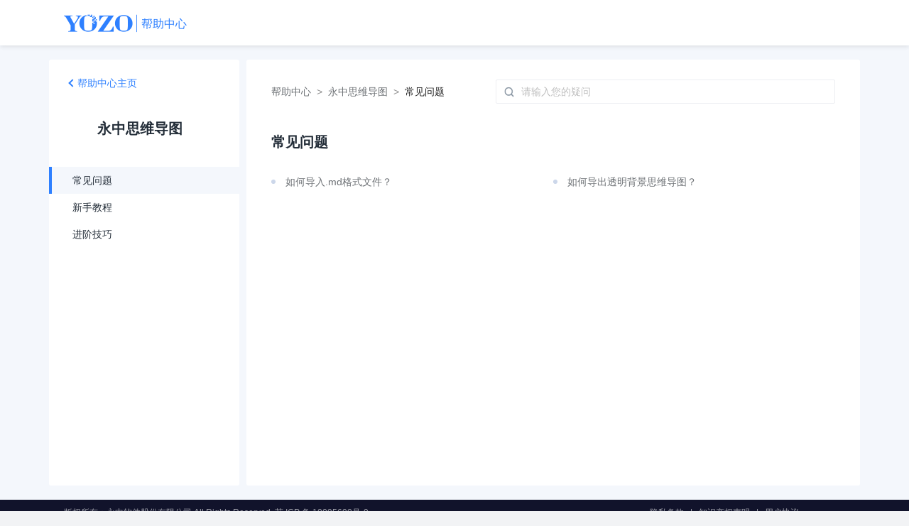

--- FILE ---
content_type: text/html; charset=utf-8
request_url: https://pdf.yozocloud.cn/h/center/883/help_yzm_question
body_size: 15616
content:
<!DOCTYPE html><html lang="en"><head><meta charSet="utf-8"/><meta name="theme-color" content="#000000"/><link rel="icon" href="/h/static/media/faviconYozo.4e0aca1a.ico"/><meta name="keywords" content=""/><meta name="description" content=""/><title>永中思维导图-帮助中心</title><link rel="stylesheet" href="/h/static/css/vendor.chunk.css?t=1687167290418"/><link rel="stylesheet" href="/h/static/css/index.chunk.css?t=1687167290418"/></head><body><div id="app"><div class="normal"><div id="container"><header class="ant-layout-header index_basicHeader__1ft5K" style="color:white;background:white;box-shadow:0px 2px 5px 0px rgba(0,0,0,0.05), 0px 2px 8px 0px rgba(0,0,0,0.05);transition:all 2s" id="header"><div class="index_headerWrapper__-lEq1"><a href="/h"><img style="width:103px" class="index_logo__2LUa3" src="[data-uri]" alt="帮助中心"/><span class="index_title__35ey8">帮助中心</span></a></div></header><div class="index_main__Bs4qk" style="min-height:800px"><div class="index_sider__15mGx"><a href="/h"><div class="index_back__1A0wJ"><span class="index_backIcon__31E59"> </span>帮助中心主页</div></a><div><a href="/h/center/883" class="index_product__1n79R"><img src="https://cms.yozocloud.cn/info/icon/getResource/259_48x48-svg" alt="" class="index_productImg__3qtIe"/><span class="index_productTitle__2O1lC">永中思维导图</span></a></div><ul class="index_menu__2DT-Q"><li class="index_menuItem__AbIP4 index_selected__dTolZ">常见问题</li><li class="index_menuItem__AbIP4 ">新手教程</li><li class="index_menuItem__AbIP4 ">进阶技巧</li></ul></div><div class="index_content__375AU"><div class="index_topSection__3FdoK"><nav class="ant-breadcrumb"><ol><li><span class="ant-breadcrumb-link"><a href="/h">帮助中心</a></span><span class="ant-breadcrumb-separator">&gt;</span></li><li><span class="ant-breadcrumb-link" title="永中思维导图"><a href="/h/center/883">永中思维导图</a></span><span class="ant-breadcrumb-separator">&gt;</span></li><li><span class="ant-breadcrumb-link" title="常见问题"><a href="/h/center/883/help_yzm_question">常见问题</a></span><span class="ant-breadcrumb-separator">&gt;</span></li></ol></nav><div class=" index_center__X3FiX"><span class="ant-input-affix-wrapper index_searchInput__1J9u5"><span class="ant-input-prefix"><img src="[data-uri]" alt="" class="index_searchImg__19zwX"/></span><input type="text" placeholder="请输入您的疑问 " value="" class="ant-input"/></span><ul class="index_searchList__-Zc9x"><div style="position:relative;overflow:hidden;width:100%;height:auto;min-height:0;max-height:400px"><div style="position:relative;overflow:scroll;-webkit-overflow-scrolling:touch;margin-right:-20px;margin-bottom:-21px;min-height:20px;max-height:420px"></div><div style="display:none"><div style="position:relative;display:block;height:100%;cursor:pointer;border-radius:inherit;background-color:#D5DDE4"></div></div><div style="position:absolute;width:6px;right:2px;bottom:2px;top:2px;border-radius:3px"><div style="position:relative;display:block;width:100%;cursor:pointer;border-radius:inherit;background-color:#D5DDE4"></div></div></div></ul></div></div><h1 class="ArticleList_title__1x5xa">常见问题</h1><div class="ArticleList_titleList__2CWVK"><a href="/h/center/883/help_yzm_question/detail/9208"><div class="ArticleList_titleItem__3L8Ji"><span class="ArticleList_dot__clz6d"></span><p>如何导入.md格式文件？</p></div></a><a href="/h/center/883/help_yzm_question/detail/9209"><div class="ArticleList_titleItem__3L8Ji"><span class="ArticleList_dot__clz6d"></span><p>如何导出透明背景思维导图？</p></div></a></div></div></div><div style="background:#11132b;width:100%;opacity:1;position:absolute;left:0;bottom:0" id="footer"><div class="index_terms__31gr1"><div class="ant-row"><div class="ant-col ant-col-18">版权所有：永中软件股份有限公司 All Rights  Reserved.<!-- --> <a href="http://beian.miit.gov.cn" target="_blank">苏 ICP 备 10095690号-9</a></div><div class="ant-col ant-col-6"><button>隐私条款</button>   |   <button>知识产权声明</button>   |   <button>用户协议</button></div></div></div></div></div></div></div><script>window.__USE_SSR__=true; window.__INITIAL_DATA__ ={"tdk":{"title":"永中思维导图-帮助中心","description":null,"key":null},"folderInfo":{"update_id":74,"template":null,"grand_id":314,"type":1,"content":"记录你的灵感，放飞你的思维","material_type":102,"path":null,"update_time":"2023-06-07 13:42:50","jump_url":null,"create_id":74,"seo_description":null,"id":883,"key":"help_yzm","create_time":"2023-06-06 11:14:34","sort":1,"seo_title":null,"icon_album_id":92,"template_url":null,"user_id":null,"parent_id":314,"name":"永中思维导图","site_id":8,"custom_data":null,"status":1,"seo_keywords":null},"blocks":[{"update_id":74,"template":null,"grand_id":314,"type":1,"content":null,"material_type":109,"path":null,"update_time":"2023-06-06 13:22:37","total":3,"jump_url":null,"create_id":74,"seo_description":null,"id":885,"key":"help_yzm_question","create_time":"2023-06-06 11:15:15","sort":10,"seo_title":null,"icon_album_id":0,"template_url":null,"user_id":null,"parent_id":883,"name":"常见问题","site_id":8,"custom_data":null,"status":1,"seo_keywords":null},{"update_id":74,"template":null,"grand_id":314,"type":1,"content":null,"material_type":109,"path":null,"update_time":"2023-06-06 13:22:26","total":3,"jump_url":null,"create_id":74,"seo_description":null,"id":884,"key":"help_yzm_teach","create_time":"2023-06-06 11:14:58","sort":10,"seo_title":null,"icon_album_id":0,"template_url":null,"user_id":null,"parent_id":883,"name":"新手教程","site_id":8,"custom_data":null,"status":1,"seo_keywords":null},{"update_id":74,"template":null,"grand_id":314,"type":1,"content":null,"material_type":109,"path":null,"update_time":"2023-10-20 14:12:18","total":3,"jump_url":null,"create_id":74,"seo_description":null,"id":890,"key":"help_yzm_skill","create_time":"2023-10-20 14:12:18","sort":11,"seo_title":null,"icon_album_id":0,"template_url":null,"user_id":null,"parent_id":883,"name":"进阶技巧","site_id":8,"custom_data":null,"status":1,"seo_keywords":null}],"articles":[{"update_id":74,"file_url":null,"keywords":null,"approve_status":10,"remark":"","title":"如何导入.md格式文件？","type":11,"icon_id":0,"content":"\u003Carticle class=\"4ever-article\" data-clipboard-cangjie=\"[&quot;root&quot;,{&quot;userData&quot;:{&quot;343271806&quot;:{&quot;lm5v4kiz63tgo5o53qt&quot;:{&quot;fold&quot;:false}}}},[&quot;h2&quot;,{&quot;uuid&quot;:&quot;lm5v4kiz63tgo5o53qt&quot;,&quot;ind&quot;:{&quot;left&quot;:0},&quot;spacing&quot;:{&quot;before&quot;:21.333333333333332,&quot;after&quot;:12,&quot;line&quot;:0.8529411764705882},&quot;list&quot;:{&quot;listId&quot;:&quot;5ngb6re29ai&quot;,&quot;level&quot;:1,&quot;isOrdered&quot;:true,&quot;isTaskList&quot;:false,&quot;listStyleType&quot;:&quot;DEC_LEN_LROM_P&quot;,&quot;symbolStyle&quot;:{&quot;bold&quot;:true,&quot;sz&quot;:16},&quot;listStyle&quot;:{&quot;format&quot;:&quot;lowerLetter&quot;,&quot;text&quot;:&quot;%2.&quot;,&quot;align&quot;:&quot;left&quot;},&quot;hideSymbol&quot;:false}},[&quot;span&quot;,{&quot;data-type&quot;:&quot;text&quot;},[&quot;span&quot;,{&quot;data-type&quot;:&quot;leaf&quot;},&quot;如何导入.md格式文件？&quot;]]]]\" data-identifier-application__slash__x-cangjie-fragment=\"[base64]\" data-identifier-application__slash__x-doc-key=\"Mp7ldG0GDmvxOBQN\" style=\"text-wrap: wrap;\"\u003E\u003Cp\u003E\u003Cspan style=\"font-weight: bold;\"\u003E如果想要导入.md格式的文件，我们可以借助其他思维导图工具来快速实现。\u003C\u002Fspan\u003E\u003C\u002Fp\u003E\u003C\u002Farticle\u003E\u003Cp style=\"text-wrap: wrap;\"\u003E\u003Cspan data-type=\"text\" style=\"font-size: 18.6667px;\"\u003E\u003C\u002Fspan\u003E\u003Cspan style=\"font-size: 16px;\"\u003E\u003Cspan data-type=\"text\" style=\"text-indent: 32px; font-weight: bold;\"\u003E步骤一：\u003C\u002Fspan\u003E\u003Cspan data-type=\"text\" style=\"text-indent: 32px;\"\u003E使用可以导入.md格式文件的思维导图工具打开我们需要导入到永中思维导图的.md文件，如xmind；\u003C\u002Fspan\u003E\u003Cbr\u002F\u003E\u003C\u002Fspan\u003E\u003C\u002Fp\u003E\u003Cp style=\"text-wrap: wrap;\"\u003E\u003Cspan style=\"text-indent: 32px; font-size: 16px;\"\u003E\u003Cspan data-type=\"text\" style=\"text-indent: 32px; font-weight: bold; font-size: 11.5pt;\"\u003E步骤二：\u003C\u002Fspan\u003E\u003Cspan data-type=\"text\" style=\"text-indent: 32px; font-size: 11.5pt;\"\u003E选中导图的中心主题，使用快捷键【Ctrl+C】复制；\u003C\u002Fspan\u003E\u003C\u002Fspan\u003E\u003Cimg src=\"https:\u002F\u002Fcmsstatic.yozocloud.cn\u002F\u002Fyozo\u002Fueditor\u002Fimage\u002F20230907\u002F1694070380541091198.gif\" style=\"text-indent: 32px; width: 624px; height: 387px;\"\u002F\u003E\u003C\u002Fp\u003E\u003Cp style=\"text-wrap: wrap;\"\u003E\u003Cspan style=\"font-size: 16px;\"\u003E\u003Cspan data-type=\"text\" style=\"text-indent: 32px; font-weight: bold;\"\u003E步骤三：\u003C\u002Fspan\u003E\u003Cspan data-type=\"text\" style=\"text-indent: 32px;\"\u003E打开永中思维导图客户端，在界面右上角点击【新建】或直接点击顶部【+】；\u003C\u002Fspan\u003E\u003C\u002Fspan\u003E\u003C\u002Fp\u003E\u003Cp style=\"text-wrap: wrap;\"\u003E\u003Cspan style=\"font-size: 16px;\"\u003E\u003Cspan data-type=\"text\" style=\"text-indent: 32px; font-weight: bold; font-size: 11.5pt;\"\u003E步骤四：\u003C\u002Fspan\u003E\u003Cspan data-type=\"text\" style=\"text-indent: 32px; font-size: 11.5pt;\"\u003E使用快捷键【Ctrl+V】粘贴即可。\u003C\u002Fspan\u003E\u003C\u002Fspan\u003E\u003Cimg src=\"https:\u002F\u002Fcmsstatic.yozocloud.cn\u002F\u002Fyozo\u002Fueditor\u002Fimage\u002F20230907\u002F1694070380946083343.gif\" style=\"text-align: center; width: 627px; height: 375px; opacity: 1;\"\u002F\u003E\u003C\u002Fp\u003E\u003Cp\u003E\u003Cbr\u002F\u003E\u003C\u002Fp\u003E","publish_user":"杨玲","mobile_image_url":null,"count_comment":0,"image_net_url":null,"update_time":"2023-09-07 15:18:36","total":2,"jump_url":null,"video_url":null,"create_id":74,"publish_time":"2023-09-07 15:04:48","edit_state":1,"count_view":9600,"is_comment":1,"seo_description":null,"download_url":null,"id":9208,"tag":[],"create_time":"2023-09-07 15:04:48","image_url":null,"file_name":null,"end_time":null,"video_net_url":null,"sort":1,"seo_title":null,"start_time":"2023-09-07","user_id":null,"meta":null,"html_url":"help_yzm_question\u002F9208.html","is_recommend":2,"folderName":"常见问题","folder_id":885,"custom_data":null,"status":"1","seo_keywords":null,"option":[]},{"update_id":74,"file_url":null,"keywords":null,"approve_status":10,"remark":"","title":"如何导出透明背景思维导图？","type":11,"icon_id":0,"content":"\u003Cp style=\"text-wrap: wrap;\"\u003E\u003Cspan style=\"font-size: 16px;\"\u003E有部分用户编辑好的思维导图需要插入到PPT、Word或者其他文档中，透明背景能够很好的跟这些文档融合，下面就来说一说如何导出透明背景图片。\u003C\u002Fspan\u003E\u003C\u002Fp\u003E\u003Carticle class=\"4ever-article\" data-clipboard-cangjie=\"[&quot;root&quot;,{},[&quot;p&quot;,{&quot;uuid&quot;:&quot;lm5v5r0fxj3zk4du3f&quot;,&quot;ind&quot;:{&quot;left&quot;:0},&quot;list&quot;:{&quot;listId&quot;:&quot;5ngb6re29ai&quot;,&quot;level&quot;:2,&quot;isOrdered&quot;:true,&quot;isTaskList&quot;:false,&quot;listStyleType&quot;:&quot;DEC_LEN_LROM_P&quot;,&quot;symbolStyle&quot;:{},&quot;listStyle&quot;:{&quot;format&quot;:&quot;lowerRoman&quot;,&quot;text&quot;:&quot;%3.&quot;,&quot;align&quot;:&quot;left&quot;},&quot;hideSymbol&quot;:false,&quot;extraData&quot;:{}}},[&quot;span&quot;,{&quot;data-type&quot;:&quot;text&quot;},[&quot;span&quot;,{&quot;bold&quot;:true,&quot;data-type&quot;:&quot;leaf&quot;},&quot;步骤一：&quot;],[&quot;span&quot;,{&quot;data-type&quot;:&quot;leaf&quot;},&quot;打开永中思维导图客户端，打开或新建一个思维导图。&quot;]]],[&quot;p&quot;,{&quot;uuid&quot;:&quot;lm5v7s4lfcpi607mhza&quot;,&quot;ind&quot;:{&quot;left&quot;:0},&quot;list&quot;:{&quot;listId&quot;:&quot;5ngb6re29ai&quot;,&quot;level&quot;:2,&quot;isOrdered&quot;:true,&quot;isTaskList&quot;:false,&quot;listStyleType&quot;:&quot;DEC_LEN_LROM_P&quot;,&quot;symbolStyle&quot;:{},&quot;listStyle&quot;:{&quot;format&quot;:&quot;lowerRoman&quot;,&quot;text&quot;:&quot;%3.&quot;,&quot;align&quot;:&quot;left&quot;},&quot;hideSymbol&quot;:false,&quot;extraData&quot;:{}}},[&quot;span&quot;,{&quot;data-type&quot;:&quot;text&quot;},[&quot;span&quot;,{&quot;bold&quot;:true,&quot;data-type&quot;:&quot;leaf&quot;},&quot;步骤二：&quot;],[&quot;span&quot;,{&quot;data-type&quot;:&quot;leaf&quot;},&quot;点击画布右上角【导出】，选择【透明图片】。&quot;]]],[&quot;p&quot;,{&quot;uuid&quot;:&quot;lm5vgnmigynxacj5yl6&quot;,&quot;ind&quot;:{&quot;left&quot;:0},&quot;list&quot;:{&quot;listId&quot;:&quot;5ngb6re29ai&quot;,&quot;level&quot;:2,&quot;isOrdered&quot;:true,&quot;isTaskList&quot;:false,&quot;listStyleType&quot;:&quot;DEC_LEN_LROM_P&quot;,&quot;symbolStyle&quot;:{},&quot;listStyle&quot;:{&quot;format&quot;:&quot;lowerRoman&quot;,&quot;text&quot;:&quot;%3.&quot;,&quot;align&quot;:&quot;left&quot;},&quot;hideSymbol&quot;:false,&quot;extraData&quot;:{}}},[&quot;span&quot;,{&quot;data-type&quot;:&quot;text&quot;},[&quot;span&quot;,{&quot;bold&quot;:true,&quot;data-type&quot;:&quot;leaf&quot;},&quot;步骤三：&quot;],[&quot;span&quot;,{&quot;bold&quot;:false,&quot;sz&quot;:11,&quot;szUnit&quot;:&quot;pt&quot;,&quot;data-type&quot;:&quot;leaf&quot;},&quot;保存导出文件，即可&quot;],[&quot;span&quot;,{&quot;data-type&quot;:&quot;leaf&quot;},&quot;得到一张透明背景的思维导图了。&quot;]]]]\" data-identifier-application__slash__x-cangjie-fragment=\"[base64]\" data-identifier-application__slash__x-doc-key=\"Mp7ldG0GDmvxOBQN\" style=\"text-wrap: wrap;\"\u003E\u003Cp\u003E\u003Cspan style=\"font-size: 16px;\"\u003E\u003Cspan data-type=\"text\" style=\"font-size: 16px; font-weight: bold;\"\u003E步骤一：\u003C\u002Fspan\u003E打开永中思维导图客户端，打开或新建一个思维导图；\u003C\u002Fspan\u003E\u003C\u002Fp\u003E\u003Cp\u003E\u003Cspan style=\"font-size: 16px;\"\u003E\u003Cspan data-type=\"text\" style=\"font-size: 16px; font-weight: bold;\"\u003E步骤二：\u003C\u002Fspan\u003E点击画布右上角【导出】，选择【透明图片】；\u003C\u002Fspan\u003E\u003C\u002Fp\u003E\u003Cp\u003E\u003Cspan style=\"font-size: 16px;\"\u003E\u003Cspan data-type=\"text\" style=\"font-size: 16px; font-weight: bold;\"\u003E步骤三：\u003C\u002Fspan\u003E\u003Cspan data-type=\"text\" style=\"font-size: 11pt;\"\u003E保存导出文件，即可\u003C\u002Fspan\u003E得到一张透明背景的思维导图了。\u003C\u002Fspan\u003E\u003C\u002Fp\u003E\u003C\u002Farticle\u003E\u003Carticle class=\"4ever-article\" data-clipboard-cangjie=\"[&quot;root&quot;,{},[&quot;p&quot;,{&quot;uuid&quot;:&quot;lm5vg2jukb670gdjeje&quot;,&quot;ind&quot;:{&quot;left&quot;:0}},[&quot;img&quot;,{&quot;id&quot;:&quot;39ehuo&quot;,&quot;name&quot;:&quot;20230905132835_rec_.gif&quot;,&quot;size&quot;:2797739,&quot;width&quot;:748,&quot;height&quot;:447.51450053705696,&quot;uuid&quot;:&quot;lm5vg4w4gnygtmht8e4&quot;,&quot;src&quot;:&quot;https:\u002F\u002Falidocs.oss-cn-zhangjiakou.aliyuncs.com\u002Fres\u002FMp7ldG0GDmvxOBQN\u002Fimg\u002F03aefcda-5c66-41b6-bd5f-e307c95d7128.gif&quot;,&quot;extraData&quot;:{&quot;resourceId&quot;:&quot;d55d0ed6-e4bd-4296-a4d3-59019c303161&quot;,&quot;metaData&quot;:{&quot;size&quot;:2797739,&quot;originWidth&quot;:1862,&quot;originHeight&quot;:1114,&quot;format&quot;:&quot;gif&quot;,&quot;ratio&quot;:1}}},[&quot;span&quot;,{&quot;data-type&quot;:&quot;text&quot;},[&quot;span&quot;,{&quot;data-type&quot;:&quot;leaf&quot;},&quot;&quot;]]]]]\" data-identifier-application__slash__x-cangjie-fragment=\"[base64]\" data-identifier-application__slash__x-doc-key=\"Mp7ldG0GDmvxOBQN\" style=\"text-wrap: wrap;\"\u003E\u003Carticle class=\"4ever-article\" data-clipboard-cangjie=\"[&quot;root&quot;,{},[&quot;p&quot;,{&quot;uuid&quot;:&quot;lm5vg2jukb670gdjeje&quot;,&quot;ind&quot;:{&quot;left&quot;:0}},[&quot;img&quot;,{&quot;id&quot;:&quot;39ehuo&quot;,&quot;name&quot;:&quot;20230905132835_rec_.gif&quot;,&quot;size&quot;:2797739,&quot;width&quot;:627,&quot;height&quot;:375,&quot;uuid&quot;:&quot;lm5vg4w4gnygtmht8e4&quot;,&quot;src&quot;:&quot;https:\u002F\u002Falidocs.oss-cn-zhangjiakou.aliyuncs.com\u002Fres\u002FMp7ldG0GDmvxOBQN\u002Fimg\u002F03aefcda-5c66-41b6-bd5f-e307c95d7128.gif&quot;,&quot;extraData&quot;:{&quot;resourceId&quot;:&quot;d55d0ed6-e4bd-4296-a4d3-59019c303161&quot;,&quot;metaData&quot;:{&quot;size&quot;:2797739,&quot;originWidth&quot;:1862,&quot;originHeight&quot;:1114,&quot;format&quot;:&quot;gif&quot;,&quot;ratio&quot;:1}},&quot;rotation&quot;:0},[&quot;span&quot;,{&quot;data-type&quot;:&quot;text&quot;},[&quot;span&quot;,{&quot;data-type&quot;:&quot;leaf&quot;},&quot;&quot;]]]]]\" data-identifier-application__slash__x-cangjie-fragment=\"[base64]\" data-identifier-application__slash__x-doc-key=\"Mp7ldG0GDmvxOBQN\"\u003E\u003Carticle class=\"4ever-article\" data-clipboard-cangjie=\"[&quot;root&quot;,{},[&quot;p&quot;,{&quot;uuid&quot;:&quot;lm5vg2jukb670gdjeje&quot;,&quot;ind&quot;:{&quot;left&quot;:0}},[&quot;img&quot;,{&quot;id&quot;:&quot;39ehuo&quot;,&quot;name&quot;:&quot;20230905132835_rec_.gif&quot;,&quot;size&quot;:2797739,&quot;width&quot;:747,&quot;height&quot;:447,&quot;uuid&quot;:&quot;lm5vg4w4gnygtmht8e4&quot;,&quot;src&quot;:&quot;https:\u002F\u002Falidocs.oss-cn-zhangjiakou.aliyuncs.com\u002Fres\u002FMp7ldG0GDmvxOBQN\u002Fimg\u002F03aefcda-5c66-41b6-bd5f-e307c95d7128.gif&quot;,&quot;extraData&quot;:{&quot;resourceId&quot;:&quot;d55d0ed6-e4bd-4296-a4d3-59019c303161&quot;,&quot;metaData&quot;:{&quot;size&quot;:2797739,&quot;originWidth&quot;:1862,&quot;originHeight&quot;:1114,&quot;format&quot;:&quot;gif&quot;,&quot;ratio&quot;:1}},&quot;rotation&quot;:0},[&quot;span&quot;,{&quot;data-type&quot;:&quot;text&quot;},[&quot;span&quot;,{&quot;data-type&quot;:&quot;leaf&quot;},&quot;&quot;]]]]]\" data-identifier-application__slash__x-cangjie-fragment=\"[base64]\" data-identifier-application__slash__x-doc-key=\"Mp7ldG0GDmvxOBQN\"\u003E\u003Cp style=\"margin-top: 0px; margin-bottom: 0px;\"\u003E\u003Cimg src=\"https:\u002F\u002Fcmsstatic.yozocloud.cn\u002F\u002Fyozo\u002Fueditor\u002Fimage\u002F20230907\u002F1694070998139068806.gif\" style=\"width:747px;height:447px\"\u002F\u003E\u003C\u002Fp\u003E\u003C\u002Farticle\u003E\u003Cp style=\"margin-top: 0px; margin-bottom: 0px;\"\u003E\u003Cbr\u002F\u003E\u003C\u002Fp\u003E\u003C\u002Farticle\u003E\u003Cp style=\"margin-top: 0px; margin-bottom: 0px;\"\u003E\u003Cbr\u002F\u003E\u003C\u002Fp\u003E\u003C\u002Farticle\u003E\u003Cp\u003E\u003Cbr\u002F\u003E\u003C\u002Fp\u003E\u003Cp\u003E\u003Cbr\u002F\u003E\u003C\u002Fp\u003E","publish_user":"杨玲","mobile_image_url":null,"count_comment":0,"image_net_url":null,"update_time":"2023-09-07 15:19:32","total":2,"jump_url":null,"video_url":null,"create_id":74,"publish_time":"2023-09-07 15:06:35","edit_state":1,"count_view":5579,"is_comment":1,"seo_description":null,"download_url":null,"id":9209,"tag":[],"create_time":"2023-09-07 15:06:35","image_url":null,"file_name":null,"end_time":null,"video_net_url":null,"sort":2,"seo_title":null,"start_time":null,"user_id":null,"meta":null,"html_url":"help_yzm_question\u002F9209.html","is_recommend":2,"folderName":"常见问题","folder_id":885,"custom_data":null,"status":"1","seo_keywords":null,"option":[]}],"params":{"id":"883","blockId":"help_yzm_question"},"number":1,"total":2,"selectedKey":"help_yzm_question","tag":undefined,"logoUrl":"https:\u002F\u002Fcms.yozocloud.cn\u002Finfo\u002Ficon\u002FgetResource\u002F259_48x48-svg"};</script><div><script src="/h/static/js/runtime~index.js?t=1687167290418"></script><script src="/h/static/js/vendor.chunk.js?t=1687167290418"></script><script src="/h/static/js/index.chunk.js?t=1687167290418"></script></div></body><div>    <script>
                    var _hmt = _hmt || [];
            (function() {
              var hm = document.createElement("script");  
              hm.src = "https://hm.baidu.com/hm.js?be4c7e0dba4388c2e413e14043d67dfa";
              var s = document.getElementsByTagName("script")[0]; 
              s.parentNode.insertBefore(hm, s);
            })();</script></div></html>

--- FILE ---
content_type: text/css; charset=utf-8
request_url: https://pdf.yozocloud.cn/h/static/css/index.chunk.css?t=1687167290418
body_size: 3870
content:
.index_clearfix__37rfC:after{visibility:hidden;display:block;font-size:0;content:" ";clear:both;height:0}.index_clearfix__37rfC{*zoom:1}.index_sideTool__24ZL3{position:fixed;top:450px;right:40px;background-color:#fff;box-shadow:0 0 20px #deebf7;z-index:99}.index_sideTool__24ZL3 a{display:block;padding:20px 15px;color:#333;cursor:pointer}.index_sideTool__24ZL3 a img{width:39px}.index_basicHeader__1ft5K{z-index:50;width:100%;height:64px;padding:0!important}.index_basicHeader__1ft5K .index_headerWrapper__-lEq1{max-width:1100px;margin:auto;position:relative;display:flex;align-items:center}@media screen and (max-width:1100px){.index_basicHeader__1ft5K .index_headerWrapper__-lEq1{padding:0 20px}}.index_basicHeader__1ft5K .index_headerWrapper__-lEq1 .index_logo__2LUa3{width:173px;cursor:pointer}.index_basicHeader__1ft5K .index_headerWrapper__-lEq1 .index_title__35ey8{padding-left:6px;font-size:16px;text-align:left;color:#2e80ff;line-height:23px;position:relative;top:2px}.index_fixedHeader__EDzNG{position:fixed;top:0;opacity:1!important}.index_hidden__3RdTw{opacity:0;transition:all .5s linear 0s!important}.index_hasHeader__1zGtP{padding-top:64px}.index_clearfix__3yg0v:after{visibility:hidden;display:block;font-size:0;content:" ";clear:both;height:0}.index_clearfix__3yg0v{*zoom:1}.index_sideTool__3-3s4{position:fixed;top:450px;right:40px;background-color:#fff;box-shadow:0 0 20px #deebf7;z-index:99}.index_sideTool__3-3s4 a{display:block;padding:20px 15px;color:#333;cursor:pointer}.index_sideTool__3-3s4 a img{width:39px}.index_fixedFooter__B8Ryw{position:absolute;bottom:0;left:0}.index_qrcodebox__11oeZ{width:118px;height:119px;padding:4px;background-color:#fff;border-radius:5px}.index_introduction__2XlZI{width:1100px;margin:0 auto;font-family:Microsoft YaHei;text-align:left;color:#fff;padding:40px 0}@media screen and (max-width:1200px){.index_introduction__2XlZI{max-width:100%}}.index_introduction__2XlZI a{color:#fff}.index_introduction__2XlZI a:hover{color:#fe595a}.index_introduction__2XlZI .index_introTitle__18xpL{font-size:18px;font-weight:500;line-height:17px;margin-bottom:40px}.index_introduction__2XlZI .index_introLink__XUZVV{opacity:.8;font-size:14px;font-weight:400;line-height:17px;margin-bottom:40px}.index_introduction__2XlZI .index_introLink__XUZVV>span{margin-right:15px}.index_introduction__2XlZI .index_introContract__2SnGT{opacity:.8;font-size:14px;font-weight:400;line-height:17px;margin-bottom:40px}.index_introduction__2XlZI .index_introContract__2SnGT>span{margin-right:40px}.index_introduction__2XlZI .index_feedback__LI0Aa{opacity:.8;font-size:14px;font-weight:400;line-height:17px}.index_introduction__2XlZI .index_corpName__2wCJm{font-size:16px;font-weight:400;line-height:17px;margin-bottom:20px}.index_introduction__2XlZI .index_corpIntro__10X78{opacity:.8;font-size:14px;font-weight:400;line-height:17px;margin-bottom:20px}.index_introduction__2XlZI .index_address__2DMW1{opacity:.8;font-size:14px;font-weight:400;line-height:32px}.index_terms__31gr1{width:1100px;margin:0 auto;font-family:Microsoft YaHei;padding:10px 0;opacity:.6;font-size:12px;font-weight:400;text-align:left;color:#fff;line-height:17px}@media screen and (max-width:1200px){.index_terms__31gr1{min-width:980px;width:100%}.index_terms__31gr1>div:first-child{padding-left:20px}}.index_terms__31gr1 a{color:#fff}.index_terms__31gr1 a:hover{color:#fe595a}.index_terms__31gr1 button{background:transparent;color:#fff;border:0;cursor:pointer}.index_terms__31gr1 button:hover{color:#fe595a}.index_clearfix__2zO-O:after{visibility:hidden;display:block;font-size:0;content:" ";clear:both;height:0}.index_clearfix__2zO-O{*zoom:1}.index_sideTool__3j08M{position:fixed;top:450px;right:40px;background-color:#fff;box-shadow:0 0 20px #deebf7;z-index:99}.index_sideTool__3j08M a{display:block;padding:20px 15px;color:#333;cursor:pointer}.index_sideTool__3j08M a img{width:39px}.index_headerContent__1PtmI{text-align:left;height:416px;padding-top:100px;max-width:1100px;margin:auto}@media screen and (max-width:1300px){.index_headerContent__1PtmI{height:280px;padding-top:50px}}@media screen and (max-width:1200px){.index_headerContent__1PtmI{padding:50px 20px 0}}.index_headerContent__1PtmI h1{font-size:34px;font-weight:500;color:#fff;line-height:48px;margin-bottom:29px}.index_headerContent__1PtmI .index_searchInput__lqqi6{width:692px;max-width:100%;display:inline-block;text-align:left;margin-bottom:178px}@media screen and (max-width:1200px){.index_cardWrapper__3HSNM{padding:0 20px}}.index_card__2Ha0u{padding:48px 0 63px;max-width:1100px;margin:auto}.index_card__2Ha0u .index_cardHeader__36M2n{display:flex;justify-content:space-between;color:#232d38}.index_card__2Ha0u .index_cardHeader__36M2n .index_cardTitle__xccjA{font-size:24px;font-weight:500;text-align:left;color:#232d38;line-height:33px}.index_card__2Ha0u .index_cardHeader__36M2n .index_cardMore__1D_7P{cursor:pointer}.index_card__2Ha0u .index_cardHeader__36M2n .index_triangle__L9KPr{display:inline-block;width:0;height:0;border:5px solid transparent;border-top-color:#626d78;top:3px;position:relative;margin-left:5px;transition:all .3s;cursor:pointer}.index_card__2Ha0u .index_cardHeader__36M2n .index_up__F9Qtp{top:-3px;-webkit-transform:rotate(180deg);transform:rotate(180deg)}.index_searchInput__1J9u5{width:692px;max-width:100%;text-align:left;height:48px;border-radius:2px;font-size:16px;padding:11px}.index_searchInput__1J9u5 .ant-input-prefix{margin-right:10px}.index_searchInput__1J9u5:hover{border-color:transparent}.index_searchInput__1J9u5 .index_searchImg__19zwX{width:24px}.index_searchInput__1J9u5 .index_clearBtn__1M7gT{cursor:pointer;width:24px}.index_searchList__-Zc9x{background-color:#fff;width:692px;margin-top:5px;border-radius:2px;position:absolute;z-index:1;max-height:400px;overflow:hidden;box-shadow:0 2px 5px 0 rgba(0,0,0,.05),0 2px 8px 0 rgba(0,0,0,.05)}.index_searchList__-Zc9x li{height:48px;padding:5px 15px;line-height:38px;cursor:pointer;white-space:nowrap;text-overflow:ellipsis;overflow:hidden}.index_searchList__-Zc9x li:hover{background-color:#f5f7fa}.index_searchList__-Zc9x .index_empty__3rVCI{min-height:200px;display:flex;align-items:center;justify-content:center}.index_searchList__-Zc9x .index_highlight__3Tkcv{color:red;padding:0 3px}.index_searchList__-Zc9x .index_loading__VCK3b{display:inline-block}.index_searchList__-Zc9x .index_loading__VCK3b:after{content:"";-webkit-animation:index_loading__VCK3b 1s infinite;animation:index_loading__VCK3b 1s infinite}@-webkit-keyframes index_loading__VCK3b{0%{content:"."}33%{content:".."}66%{content:"..."}to{content:""}}@keyframes index_loading__VCK3b{0%{content:"."}33%{content:".."}66%{content:"..."}to{content:""}}.index_center__X3FiX .index_searchInput__1J9u5{width:478px;border:1px solid #edeef2;height:34px;font-size:14px;padding:3px 11px}@media screen and (max-width:1200px){.index_center__X3FiX .index_searchInput__1J9u5{width:400px}}.index_center__X3FiX .index_searchInput__1J9u5 .index_clearBtn__1M7gT,.index_center__X3FiX .index_searchInput__1J9u5 .index_searchImg__19zwX{width:14px}.index_center__X3FiX .index_searchList__-Zc9x{width:478px}@media screen and (max-width:1200px){.index_center__X3FiX .index_searchList__-Zc9x{width:400px}}.index_cardContent__4oNWx{display:flex;justify-content:space-between;padding:11px 0;flex-wrap:wrap}.index_cardContent__4oNWx:first-child{padding-top:22px}.index_cardItemWrapper__2P-mU{color:#fff;display:inline-block;box-shadow:0 2px 6px 0 rgba(0,0,0,.05),0 3px 10px 0 rgba(0,0,0,.05);width:261px;height:261px;border-radius:7px;text-align:left;padding:50px 30px 20px;position:relative;cursor:pointer}.index_cardItemWrapper__2P-mU .index_cardItem__EXRue{height:191px;overflow:hidden;padding-top:20px;transition:all .3s}.index_cardItemWrapper__2P-mU:hover .index_cardItem__EXRue{padding-top:0}.index_cardItemWrapper__2P-mU .index_cardLogoBg__1Senl{position:absolute;right:-28px;top:-6px;width:200px;height:200px;opacity:.1}.index_cardItemWrapper__2P-mU .index_cardLogo__3V5Zw{margin-bottom:15px;width:55px;height:55px}.index_cardItemWrapper__2P-mU h3{font-size:24px;font-weight:500;color:#fff}.index_cardItemWrapper__2P-mU p{opacity:.8;font-size:14px;color:#fff;line-height:20px;min-height:40px;text-overflow:-o-ellipsis-lastline;overflow:hidden;text-overflow:ellipsis;display:-webkit-box;-webkit-line-clamp:2;line-clamp:2;-webkit-box-orient:vertical}.index_cardItemWrapper__2P-mU .index_entry__hk0fc{display:block;text-align:right;color:#fff;position:relative}.index_productList__36k3O{transition:height .5s}.index_cardEntry__3jZMn{display:inline-block;width:8px;height:8px;border-top:2px solid #fff;border-right:2px solid #fff;-webkit-transform:rotate(45deg);transform:rotate(45deg);position:relative;right:3px}.index_cardContentWrapper__2YC6_ .index_cardContent__3Gx4c{display:flex;justify-content:space-between;padding:11.5px 0}.index_cardContentWrapper__2YC6_ .index_cardContent__3Gx4c:first-child{padding-top:22px}.index_cardContentWrapper__2YC6_ .index_cardContent__3Gx4c .index_cardItem2__2TCm6{background-color:#fff;border-radius:6px;width:338px;text-align:left;padding:20px;display:flex;justify-content:flex-start;cursor:pointer;position:relative}@media screen and (max-width:1200px){.index_cardContentWrapper__2YC6_ .index_cardContent__3Gx4c .index_cardItem2__2TCm6{width:300px}}.index_cardContentWrapper__2YC6_ .index_cardContent__3Gx4c .index_cardItem2__2TCm6 p{margin:0;line-height:22px;font-size:16px;font-weight:500;text-align:left;color:#232d38;white-space:nowrap;overflow:hidden;text-overflow:ellipsis;padding-right:20px;flex:25px 1}.index_cardContentWrapper__2YC6_ .index_cardContent__3Gx4c .index_cardItem2__2TCm6 .index_cardEntry__2wn_R{display:inline-block;width:10px;height:10px;border-top:2px solid #fff;border-right:2px solid #fff;-webkit-transform:rotate(45deg);transform:rotate(45deg);right:25px;position:absolute;top:25px}.index_cardContentWrapper__2YC6_ .index_cardContent__3Gx4c .index_cardItem2__2TCm6:before{content:"";background:url(/h/static/media/hot.253f9a34.svg);display:inline-block;width:14px;height:17px;background-repeat:no-repeat;position:relative;top:1px;margin-right:12px}.index_cardContentWrapper__2YC6_ .index_cardContent__3Gx4c .index_cardItem2__2TCm6:hover{background-color:#2e80ff;box-shadow:0 2px 5px 0 rgba(0,0,0,.05),0 2px 8px 0 rgba(0,0,0,.05);color:#fff}.index_cardContentWrapper__2YC6_ .index_cardContent__3Gx4c .index_cardItem2__2TCm6:hover:before{content:"";background:url(/h/static/media/hot2.0215a614.svg);display:inline-block;width:15px;height:17px;background-repeat:no-repeat;position:relative;top:1px;margin-right:12px}.index_cardContentWrapper__2YC6_ .index_cardContent__3Gx4c .index_cardItem2__2TCm6:hover p{color:#fff}.index_cardContent__ZZArj{display:flex;justify-content:space-between;padding:22px 0}.index_cardContent__ZZArj .index_contractItem__2Bh3-{width:338px;height:216px;background:#f5f9ff;padding:42px 23px;text-align:left}@media screen and (max-width:1200px){.index_cardContent__ZZArj .index_contractItem__2Bh3-{width:300px}}.index_cardContent__ZZArj .index_contractItem__2Bh3-.index_online__31yuh{background:url(/h/static/media/help_online.b45c8767.svg)}.index_cardContent__ZZArj .index_contractItem__2Bh3-.index_phone__LQ5vV{background:url(/h/static/media/help_phone.48f6c6bf.svg)}.index_cardContent__ZZArj .index_contractItem__2Bh3-.index_mail__3lW9H{background:url(/h/static/media/help_mail.8bf6796c.svg)}.index_cardContent__ZZArj .index_contractItem__2Bh3- h3{font-weight:400;text-align:left;color:#232d38;line-height:25px;margin-bottom:19px}.index_cardContent__ZZArj .index_contractItem__2Bh3- .index_opentime__3BFgx{opacity:.6;font-size:14px;text-align:left;color:#6d7175;line-height:20px}.index_cardContent__ZZArj .index_contractItem__2Bh3- .index_wechat__1KYJe{display:flex;width:157px;height:46px;background-color:#fff;padding:11px 27px;margin-bottom:30px;border-radius:2px;box-shadow:inset 0 -1px 0 0 #ebeef5;cursor:pointer;position:relative}.index_cardContent__ZZArj .index_contractItem__2Bh3- .index_wechat__1KYJe .index_title__2PBm-{margin-right:11px}.index_cardContent__ZZArj .index_contractItem__2Bh3- .index_wechat__1KYJe .index_qrcode__36RKM{position:absolute;border-radius:4px;box-shadow:0 2px 6px 0 rgba(0,0,0,.05),0 3px 10px 0 rgba(0,0,0,.05);border:5px solid #fff;left:157px;bottom:50px;opacity:0;width:0;height:0;transition:all .3s linear}.index_cardContent__ZZArj .index_contractItem__2Bh3- .index_wechat__1KYJe span{font-size:18px;font-weight:400;color:#232d38;line-height:25px;white-space:nowrap}.index_cardContent__ZZArj .index_contractItem__2Bh3- .index_wechat__1KYJe:hover .index_qrcode__36RKM{opacity:1;width:116px;height:116px}.index_cardContent__ZZArj .index_contractItem__2Bh3- .index_contract__2vKj2{line-height:40px;font-size:20px;font-weight:500;text-align:left;color:#232d38;margin-bottom:38px}*{box-sizing:border-box;padding:0;margin:0}html{height:100%;word-break:break-all;word-wrap:break-word;-webkit-text-size-adjust:none;-webkit-touch-callout:none}.index_clearfix__SdNgu:after{visibility:hidden;display:block;font-size:0;content:" ";clear:both;height:0}.index_clearfix__SdNgu{*zoom:1}.index_sideTool__QG4gL{position:fixed;top:450px;right:40px;background-color:#fff;box-shadow:0 0 20px #deebf7;z-index:99}.index_sideTool__QG4gL a{display:block;padding:20px 15px;color:#333;cursor:pointer}.index_sideTool__QG4gL a img{width:39px}.index_main__Bs4qk{max-width:1182px;margin:auto;padding:20px;display:flex;position:relative;justify-content:space-between}.index_main__Bs4qk .index_sider__15mGx{height:100%;width:268px;background-color:#fff;border-radius:3px;padding:22px 0;text-align:left;min-height:600px;position:relative}@media screen and (max-width:1100px){.index_main__Bs4qk .index_sider__15mGx{width:22%}}.index_main__Bs4qk .index_sider__15mGx .index_back__1A0wJ{color:#2e80ff;cursor:pointer;margin-bottom:30px;padding:0 29px;position:relative}.index_main__Bs4qk .index_sider__15mGx .index_backIcon__31E59{display:inline-block;width:8px;height:8px;border-top:2px solid #2e80ff;border-left:2px solid #2e80ff;-webkit-transform:rotate(-45deg);transform:rotate(-45deg);position:relative;top:-1px;margin-right:3px}.index_main__Bs4qk .index_sider__15mGx .index_product__1n79R{display:flex;align-items:center;margin-bottom:27px;padding:0 13px}.index_main__Bs4qk .index_sider__15mGx .index_product__1n79R .index_productImg__3qtIe{width:50px;height:50px;margin-right:5px}.index_main__Bs4qk .index_sider__15mGx .index_product__1n79R .index_productTitle__2O1lC{font-size:20px;font-weight:600;text-align:left;color:#232d38;line-height:28px;position:relative;top:-2px}.index_main__Bs4qk .index_sider__15mGx .index_menu__2DT-Q .index_menuItem__AbIP4{line-height:38px;font-size:14px;font-weight:400;color:#232d38;cursor:pointer;padding:0 29px;transition:all .3s;border-left:4px solid #fff;white-space:nowrap;overflow:hidden;text-overflow:ellipsis}.index_main__Bs4qk .index_sider__15mGx .index_menu__2DT-Q .index_menuItem__AbIP4:hover{background:#f4f7fc;border-left:4px solid #f4f7fc}.index_main__Bs4qk .index_sider__15mGx .index_menu__2DT-Q .index_menuItem__AbIP4.index_selected__dTolZ{background:#f4f7fc;border-left:4px solid #2e80ff;font-weight:500}.index_main__Bs4qk .index_sider__15mGx .index_sideHref__1ZO-w{background:#2e80ff;color:#fff;border-radius:4px;width:152px;height:30px;display:block;text-align:center;line-height:30px;position:absolute;bottom:30px;left:50%;margin-left:-76px}.index_main__Bs4qk .index_content__375AU{width:864px;height:100%;background-color:#fff;border-radius:3px;padding:28px 35px;text-align:left;position:relative;min-height:600px}@media screen and (max-width:1100px){.index_main__Bs4qk .index_content__375AU{width:76%}}.index_main__Bs4qk .index_content__375AU .index_topSection__3FdoK{display:flex;justify-content:space-between;align-items:center;margin-bottom:40px}.index_main__Bs4qk .index_content__375AU .index_centerInput__2go4-{height:34px;width:478px;padding:10px 13px;border:1px solid #edeef2}.index_main__Bs4qk .index_content__375AU .index_centerInput__2go4- .ant-input-prefix img{width:14px;height:14px}.ArticleList_title__1x5xa{font-size:20px;font-weight:600;color:#232d38;line-height:28px;margin-bottom:25px}.ArticleList_titleList__2CWVK{width:100%;position:relative;box-sizing:border-box;margin-bottom:30px}.ArticleList_titleList__2CWVK:after{content:"";display:block;height:0;clear:both;visibility:hidden}.ArticleList_titleList__2CWVK .ArticleList_titleItem__3L8Ji{float:left;width:50%;margin:0;position:relative;cursor:pointer}.ArticleList_titleList__2CWVK .ArticleList_titleItem__3L8Ji .ArticleList_dot__clz6d{width:6px;height:6px;display:inline-block;border-radius:3px;background:#ccd7ea;position:absolute;left:0;top:14px}.ArticleList_titleList__2CWVK .ArticleList_titleItem__3L8Ji p{overflow:hidden;text-overflow:ellipsis;white-space:nowrap;padding-right:30px;padding-left:20px;line-height:35px;margin-bottom:15px}.ArticleList_pagebar__tuueY{text-align:center;width:100%}.ant-pagination-item{border-color:#f4f7fc;background-color:#f4f7fc}.ant-pagination-item-active{border-color:#2e80ff;background-color:#2e80ff}.ant-pagination-item-active a{color:#fff}.ArticleList_tagList__3j3Dm{display:flex;margin-bottom:25px}.ArticleList_tagList__3j3Dm .ArticleList_tag__39Ydk{width:240px;height:60px;display:flex;align-items:center;justify-content:center;color:#72767a;font-size:16px;border:1px solid #e8e8e8;margin-right:18px;cursor:pointer;font-weight:500}.ArticleList_tagList__3j3Dm .ArticleList_tag__39Ydk.ArticleList_selected__2gX8h,.ArticleList_tagList__3j3Dm .ArticleList_tag__39Ydk:hover{border-color:#f4f7fc;background-color:#f4f7fc;color:#2e80ff}.Article_article__1bWcZ .Article_title__1IAm_{font-size:20px;margin-bottom:5px;white-space:nowrap;overflow:hidden;text-overflow:ellipsis}.Article_article__1bWcZ img{max-width:100%}.Article_article__1bWcZ .Article_updateTime__23Xlq{font-size:12px;color:#a9b0b7;margin-bottom:30px}.Article_article__1bWcZ .Article_count__jhNAI{font-size:16px;color:#a9b0b7;padding-bottom:30px;border-bottom:1px solid #e1e1e1;margin-bottom:29px}.Article_article__1bWcZ .Article_fujian__3v-tW{font-size:16px;color:#0081ff;margin-bottom:20px;display:block}.Article_article__1bWcZ .Article_fujian__3v-tW:hover{text-decoration:underline}.Article_article__1bWcZ .Article_others__2qg-f{display:flex;justify-content:space-between;font-size:16px;position:relative}.Article_article__1bWcZ .Article_others__2qg-f a{max-width:48%;position:relative}.Article_article__1bWcZ .Article_others__2qg-f .Article_item__2-meL{display:flex;color:#6d7175;align-items:center}.Article_article__1bWcZ .Article_others__2qg-f .Article_item__2-meL span:first-child{color:#a9b0b7}.Article_article__1bWcZ .Article_others__2qg-f .Article_item__2-meL span:nth-child(2){max-width:85%;display:inline-block;white-space:nowrap;overflow:hidden;text-overflow:ellipsis}

--- FILE ---
content_type: application/javascript; charset=utf-8
request_url: https://pdf.yozocloud.cn/h/static/js/vendor.chunk.js?t=1687167290418
body_size: 301412
content:
(window.webpackJsonp=window.webpackJsonp||[]).push([[0],[function(e,t,n){"use strict";e.exports=n(561)},function(e,t,n){"use strict";n.d(t,"a",(function(){return o}));var r=n(216);function o(e,t,n){return(t=Object(r.a)(t))in e?Object.defineProperty(e,t,{value:n,enumerable:!0,configurable:!0,writable:!0}):e[t]=n,e}},function(e,t,n){"use strict";n.d(t,"a",(function(){return a}));var r=n(1);function o(e,t){var n=Object.keys(e);if(Object.getOwnPropertySymbols){var r=Object.getOwnPropertySymbols(e);t&&(r=r.filter((function(t){return Object.getOwnPropertyDescriptor(e,t).enumerable}))),n.push.apply(n,r)}return n}function a(e){for(var t=1;t<arguments.length;t++){var n=null!=arguments[t]?arguments[t]:{};t%2?o(Object(n),!0).forEach((function(t){Object(r.a)(e,t,n[t])})):Object.getOwnPropertyDescriptors?Object.defineProperties(e,Object.getOwnPropertyDescriptors(n)):o(Object(n)).forEach((function(t){Object.defineProperty(e,t,Object.getOwnPropertyDescriptor(n,t))}))}return e}},function(e,t,n){"use strict";function r(){return(r=Object.assign?Object.assign.bind():function(e){for(var t=1;t<arguments.length;t++){var n=arguments[t];for(var r in n)Object.prototype.hasOwnProperty.call(n,r)&&(e[r]=n[r])}return e}).apply(this,arguments)}n.d(t,"a",(function(){return r}))},function(e,t,n){var r;!function(){"use strict";var n={}.hasOwnProperty;function o(){for(var e=[],t=0;t<arguments.length;t++){var r=arguments[t];if(r){var a=typeof r;if("string"===a||"number"===a)e.push(r);else if(Array.isArray(r)){if(r.length){var i=o.apply(null,r);i&&e.push(i)}}else if("object"===a){if(r.toString!==Object.prototype.toString&&!r.toString.toString().includes("[native code]")){e.push(r.toString());continue}for(var u in r)n.call(r,u)&&r[u]&&e.push(u)}}}return e.join(" ")}"undefined"!==typeof e&&e.exports?(o.default=o,e.exports=o):void 0===(r=function(){return o}.apply(t,[]))||(e.exports=r)}()},function(e,t,n){"use strict";var r=n(195);var o=n(146),a=n(196);function i(e,t){return Object(r.a)(e)||function(e,t){var n=null==e?null:"undefined"!=typeof Symbol&&e[Symbol.iterator]||e["@@iterator"];if(null!=n){var r,o,a,i,u=[],c=!0,l=!1;try{if(a=(n=n.call(e)).next,0===t){if(Object(n)!==n)return;c=!1}else for(;!(c=(r=a.call(n)).done)&&(u.push(r.value),u.length!==t);c=!0);}catch(s){l=!0,o=s}finally{try{if(!c&&null!=n.return&&(i=n.return(),Object(i)!==i))return}finally{if(l)throw o}}return u}}(e,t)||Object(o.a)(e,t)||Object(a.a)()}n.d(t,"a",(function(){return i}))},function(e,t,n){var r=n(23),o=n(42),a=n(70),i=n(65),u=n(84),c=function(e,t,n){var l,s,f,d,p=e&c.F,h=e&c.G,v=e&c.S,m=e&c.P,y=e&c.B,g=h?r:v?r[t]||(r[t]={}):(r[t]||{}).prototype,b=h?o:o[t]||(o[t]={}),w=b.prototype||(b.prototype={});for(l in h&&(n=t),n)f=((s=!p&&g&&void 0!==g[l])?g:n)[l],d=y&&s?u(f,r):m&&"function"==typeof f?u(Function.call,f):f,g&&i(g,l,f,e&c.U),b[l]!=f&&a(b,l,d),m&&w[l]!=f&&(w[l]=f)};r.core=o,c.F=1,c.G=2,c.S=4,c.P=8,c.B=16,c.W=32,c.U=64,c.R=128,e.exports=c},function(e,t,n){"use strict";var r=n(167);var o=n(194),a=n(146);function i(e){return function(e){if(Array.isArray(e))return Object(r.a)(e)}(e)||Object(o.a)(e)||Object(a.a)(e)||function(){throw new TypeError("Invalid attempt to spread non-iterable instance.\nIn order to be iterable, non-array objects must have a [Symbol.iterator]() method.")}()}n.d(t,"a",(function(){return i}))},function(e,t,n){"use strict";function r(e){return(r="function"==typeof Symbol&&"symbol"==typeof Symbol.iterator?function(e){return typeof e}:function(e){return e&&"function"==typeof Symbol&&e.constructor===Symbol&&e!==Symbol.prototype?"symbol":typeof e})(e)}n.d(t,"a",(function(){return r}))},function(e,t,n){"use strict";n.d(t,"a",(function(){return o}));var r=n(154);function o(e,t){if(null==e)return{};var n,o,a=Object(r.a)(e,t);if(Object.getOwnPropertySymbols){var i=Object.getOwnPropertySymbols(e);for(o=0;o<i.length;o++)n=i[o],t.indexOf(n)>=0||Object.prototype.propertyIsEnumerable.call(e,n)&&(a[n]=e[n])}return a}},function(e,t,n){e.exports=n(568)()},function(e,t,n){"use strict";var r={MAC_ENTER:3,BACKSPACE:8,TAB:9,NUM_CENTER:12,ENTER:13,SHIFT:16,CTRL:17,ALT:18,PAUSE:19,CAPS_LOCK:20,ESC:27,SPACE:32,PAGE_UP:33,PAGE_DOWN:34,END:35,HOME:36,LEFT:37,UP:38,RIGHT:39,DOWN:40,PRINT_SCREEN:44,INSERT:45,DELETE:46,ZERO:48,ONE:49,TWO:50,THREE:51,FOUR:52,FIVE:53,SIX:54,SEVEN:55,EIGHT:56,NINE:57,QUESTION_MARK:63,A:65,B:66,C:67,D:68,E:69,F:70,G:71,H:72,I:73,J:74,K:75,L:76,M:77,N:78,O:79,P:80,Q:81,R:82,S:83,T:84,U:85,V:86,W:87,X:88,Y:89,Z:90,META:91,WIN_KEY_RIGHT:92,CONTEXT_MENU:93,NUM_ZERO:96,NUM_ONE:97,NUM_TWO:98,NUM_THREE:99,NUM_FOUR:100,NUM_FIVE:101,NUM_SIX:102,NUM_SEVEN:103,NUM_EIGHT:104,NUM_NINE:105,NUM_MULTIPLY:106,NUM_PLUS:107,NUM_MINUS:109,NUM_PERIOD:110,NUM_DIVISION:111,F1:112,F2:113,F3:114,F4:115,F5:116,F6:117,F7:118,F8:119,F9:120,F10:121,F11:122,F12:123,NUMLOCK:144,SEMICOLON:186,DASH:189,EQUALS:187,COMMA:188,PERIOD:190,SLASH:191,APOSTROPHE:192,SINGLE_QUOTE:222,OPEN_SQUARE_BRACKET:219,BACKSLASH:220,CLOSE_SQUARE_BRACKET:221,WIN_KEY:224,MAC_FF_META:224,WIN_IME:229,isTextModifyingKeyEvent:function(e){var t=e.keyCode;if(e.altKey&&!e.ctrlKey||e.metaKey||t>=r.F1&&t<=r.F12)return!1;switch(t){case r.ALT:case r.CAPS_LOCK:case r.CONTEXT_MENU:case r.CTRL:case r.DOWN:case r.END:case r.ESC:case r.HOME:case r.INSERT:case r.LEFT:case r.MAC_FF_META:case r.META:case r.NUMLOCK:case r.NUM_CENTER:case r.PAGE_DOWN:case r.PAGE_UP:case r.PAUSE:case r.PRINT_SCREEN:case r.RIGHT:case r.SHIFT:case r.UP:case r.WIN_KEY:case r.WIN_KEY_RIGHT:return!1;default:return!0}},isCharacterKey:function(e){if(e>=r.ZERO&&e<=r.NINE)return!0;if(e>=r.NUM_ZERO&&e<=r.NUM_MULTIPLY)return!0;if(e>=r.A&&e<=r.Z)return!0;if(-1!==window.navigator.userAgent.indexOf("WebKit")&&0===e)return!0;switch(e){case r.SPACE:case r.QUESTION_MARK:case r.NUM_PLUS:case r.NUM_MINUS:case r.NUM_PERIOD:case r.NUM_DIVISION:case r.SEMICOLON:case r.DASH:case r.EQUALS:case r.COMMA:case r.PERIOD:case r.SLASH:case r.APOSTROPHE:case r.SINGLE_QUOTE:case r.OPEN_SQUARE_BRACKET:case r.BACKSLASH:case r.CLOSE_SQUARE_BRACKET:return!0;default:return!1}}};t.a=r},function(e,t,n){"use strict";function r(e){if(void 0===e)throw new ReferenceError("this hasn't been initialised - super() hasn't been called");return e}n.d(t,"a",(function(){return r}))},function(e,t,n){"use strict";n.d(t,"c",(function(){return a})),n.d(t,"b",(function(){return l}));var r={},o=[];function a(e,t){}function i(e,t){}function u(e,t,n){t||r[n]||(e(!1,n),r[n]=!0)}function c(e,t){u(a,e,t)}function l(e,t){u(i,e,t)}c.preMessage=function(e){o.push(e)},c.resetWarned=function(){r={}},c.noteOnce=l,t.a=c},function(e,t){e.exports=function(e){return e&&e.__esModule?e:{default:e}},e.exports.__esModule=!0,e.exports.default=e.exports},function(e,t,n){"use strict";var r=n(2),o=n(5),a=n(1),i=n(9),u=n(0),c=n.n(u),l=n(4),s=n.n(l),f=n(148),d=n(8),p=n(168),h=n(13),v=n(147);function m(e){return"object"===Object(d.a)(e)&&"string"===typeof e.name&&"string"===typeof e.theme&&("object"===Object(d.a)(e.icon)||"function"===typeof e.icon)}function y(){var e=arguments.length>0&&void 0!==arguments[0]?arguments[0]:{};return Object.keys(e).reduce((function(t,n){var r=e[n];switch(n){case"class":t.className=r,delete t.class;break;default:t[n]=r}return t}),{})}function g(e){return Object(p.a)(e)[0]}function b(e){return e?Array.isArray(e)?e:[e]:[]}var w="\n.anticon {\n  display: inline-block;\n  color: inherit;\n  font-style: normal;\n  line-height: 0;\n  text-align: center;\n  text-transform: none;\n  vertical-align: -0.125em;\n  text-rendering: optimizeLegibility;\n  -webkit-font-smoothing: antialiased;\n  -moz-osx-font-smoothing: grayscale;\n}\n\n.anticon > * {\n  line-height: 1;\n}\n\n.anticon svg {\n  display: inline-block;\n}\n\n.anticon::before {\n  display: none;\n}\n\n.anticon .anticon-icon {\n  display: block;\n}\n\n.anticon[tabindex] {\n  cursor: pointer;\n}\n\n.anticon-spin::before,\n.anticon-spin {\n  display: inline-block;\n  -webkit-animation: loadingCircle 1s infinite linear;\n  animation: loadingCircle 1s infinite linear;\n}\n\n@-webkit-keyframes loadingCircle {\n  100% {\n    -webkit-transform: rotate(360deg);\n    transform: rotate(360deg);\n  }\n}\n\n@keyframes loadingCircle {\n  100% {\n    -webkit-transform: rotate(360deg);\n    transform: rotate(360deg);\n  }\n}\n",O=["icon","className","onClick","style","primaryColor","secondaryColor"],E={primaryColor:"#333",secondaryColor:"#E6E6E6",calculated:!1};var x=function(e){var t,n,o=e.icon,a=e.className,l=e.onClick,s=e.style,d=e.primaryColor,p=e.secondaryColor,b=Object(i.a)(e,O),x=E;if(d&&(x={primaryColor:d,secondaryColor:p||g(d)}),function(){var e=arguments.length>0&&void 0!==arguments[0]?arguments[0]:w,t=Object(u.useContext)(f.a),n=t.csp;Object(u.useEffect)((function(){Object(v.a)(e,"@ant-design-icons",{prepend:!0,csp:n})}),[])}(),t=m(o),n="icon should be icon definiton, but got ".concat(o),Object(h.a)(t,"[@ant-design/icons] ".concat(n)),!m(o))return null;var C=o;return C&&"function"===typeof C.icon&&(C=Object(r.a)(Object(r.a)({},C),{},{icon:C.icon(x.primaryColor,x.secondaryColor)})),function e(t,n,o){return o?c.a.createElement(t.tag,Object(r.a)(Object(r.a)({key:n},y(t.attrs)),o),(t.children||[]).map((function(r,o){return e(r,"".concat(n,"-").concat(t.tag,"-").concat(o))}))):c.a.createElement(t.tag,Object(r.a)({key:n},y(t.attrs)),(t.children||[]).map((function(r,o){return e(r,"".concat(n,"-").concat(t.tag,"-").concat(o))})))}(C.icon,"svg-".concat(C.name),Object(r.a)({className:a,onClick:l,style:s,"data-icon":C.name,width:"1em",height:"1em",fill:"currentColor","aria-hidden":"true"},b))};x.displayName="IconReact",x.getTwoToneColors=function(){return Object(r.a)({},E)},x.setTwoToneColors=function(e){var t=e.primaryColor,n=e.secondaryColor;E.primaryColor=t,E.secondaryColor=n||g(t),E.calculated=!!n};var C=x;function j(e){var t=b(e),n=Object(o.a)(t,2),r=n[0],a=n[1];return C.setTwoToneColors({primaryColor:r,secondaryColor:a})}var S=["className","icon","spin","rotate","tabIndex","onClick","twoToneColor"];j("#1890ff");var k=u.forwardRef((function(e,t){var n,c=e.className,l=e.icon,d=e.spin,p=e.rotate,h=e.tabIndex,v=e.onClick,m=e.twoToneColor,y=Object(i.a)(e,S),g=u.useContext(f.a),w=g.prefixCls,O=void 0===w?"anticon":w,E=g.rootClassName,x=s()(E,O,(n={},Object(a.a)(n,"".concat(O,"-").concat(l.name),!!l.name),Object(a.a)(n,"".concat(O,"-spin"),!!d||"loading"===l.name),n),c),j=h;void 0===j&&v&&(j=-1);var k=p?{msTransform:"rotate(".concat(p,"deg)"),transform:"rotate(".concat(p,"deg)")}:void 0,A=b(m),P=Object(o.a)(A,2),T=P[0],N=P[1];return u.createElement("span",Object(r.a)(Object(r.a)({role:"img","aria-label":l.name},y),{},{ref:t,tabIndex:j,onClick:v,className:x}),u.createElement(C,{icon:l,primaryColor:T,secondaryColor:N,style:k}))}));k.displayName="AntdIcon",k.getTwoToneColor=function(){var e=C.getTwoToneColors();return e.calculated?[e.primaryColor,e.secondaryColor]:e.primaryColor},k.setTwoToneColor=j;t.a=k},function(e,t,n){"use strict";var r=function(e){return+setTimeout(e,16)},o=function(e){return clearTimeout(e)};"undefined"!==typeof window&&"requestAnimationFrame"in window&&(r=function(e){return window.requestAnimationFrame(e)},o=function(e){return window.cancelAnimationFrame(e)});var a=0,i=new Map;function u(e){i.delete(e)}var c=function(e){var t=arguments.length>1&&void 0!==arguments[1]?arguments[1]:1,n=a+=1;function o(t){if(0===t)u(n),e();else{var a=r((function(){o(t-1)}));i.set(n,a)}}return o(t),n};c.cancel=function(e){var t=i.get(e);return u(t),o(t)},t.a=c},function(e,t,n){"use strict";function r(e,t){(function(e){return"string"===typeof e&&-1!==e.indexOf(".")&&1===parseFloat(e)})(e)&&(e="100%");var n=function(e){return"string"===typeof e&&-1!==e.indexOf("%")}(e);return e=360===t?e:Math.min(t,Math.max(0,parseFloat(e))),n&&(e=parseInt(String(e*t),10)/100),Math.abs(e-t)<1e-6?1:e=360===t?(e<0?e%t+t:e%t)/parseFloat(String(t)):e%t/parseFloat(String(t))}function o(e){return Math.min(1,Math.max(0,e))}function a(e){return e=parseFloat(e),(isNaN(e)||e<0||e>1)&&(e=1),e}function i(e){return e<=1?"".concat(100*Number(e),"%"):e}function u(e){return 1===e.length?"0"+e:String(e)}n.d(t,"a",(function(){return r})),n.d(t,"c",(function(){return o})),n.d(t,"b",(function(){return a})),n.d(t,"d",(function(){return i})),n.d(t,"e",(function(){return u}))},function(e,t,n){"use strict";function r(e,t){if(!(e instanceof t))throw new TypeError("Cannot call a class as a function")}n.d(t,"a",(function(){return r}))},function(e,t,n){"use strict";n.d(t,"a",(function(){return a}));var r=n(216);function o(e,t){for(var n=0;n<t.length;n++){var o=t[n];o.enumerable=o.enumerable||!1,o.configurable=!0,"value"in o&&(o.writable=!0),Object.defineProperty(e,Object(r.a)(o.key),o)}}function a(e,t,n){return t&&o(e.prototype,t),n&&o(e,n),Object.defineProperty(e,"prototype",{writable:!1}),e}},function(e,t,n){"use strict";var r=n(3),o=n(148),a=n(210),i=n(109),u=n(0),c=n(131),l=Object(r.a)({},c.a.Modal);function s(e){l=e?Object(r.a)(Object(r.a)({},l),e):Object(r.a)({},c.a.Modal)}var f=n(170),d=function(e){var t=e.locale,n=void 0===t?{}:t,o=e.children;e._ANT_MARK__;u.useEffect((function(){return s(n&&n.Modal),function(){s()}}),[n]);var a=u.useMemo((function(){return Object(r.a)(Object(r.a)({},n),{exist:!0})}),[n]);return u.createElement(f.a.Provider,{value:a},o)},p=n(153),h=n(651),v=n(650),m=n(192),y=n(168),g=n(28),b=n(169),w=n(137),O=n(17),E=function(){function e(t,n){var r;if(void 0===t&&(t=""),void 0===n&&(n={}),t instanceof e)return t;"number"===typeof t&&(t=Object(g.d)(t)),this.originalInput=t;var o=Object(w.a)(t);this.originalInput=t,this.r=o.r,this.g=o.g,this.b=o.b,this.a=o.a,this.roundA=Math.round(100*this.a)/100,this.format=null!==(r=n.format)&&void 0!==r?r:o.format,this.gradientType=n.gradientType,this.r<1&&(this.r=Math.round(this.r)),this.g<1&&(this.g=Math.round(this.g)),this.b<1&&(this.b=Math.round(this.b)),this.isValid=o.ok}return e.prototype.isDark=function(){return this.getBrightness()<128},e.prototype.isLight=function(){return!this.isDark()},e.prototype.getBrightness=function(){var e=this.toRgb();return(299*e.r+587*e.g+114*e.b)/1e3},e.prototype.getLuminance=function(){var e=this.toRgb(),t=e.r/255,n=e.g/255,r=e.b/255;return.2126*(t<=.03928?t/12.92:Math.pow((t+.055)/1.055,2.4))+.7152*(n<=.03928?n/12.92:Math.pow((n+.055)/1.055,2.4))+.0722*(r<=.03928?r/12.92:Math.pow((r+.055)/1.055,2.4))},e.prototype.getAlpha=function(){return this.a},e.prototype.setAlpha=function(e){return this.a=Object(O.b)(e),this.roundA=Math.round(100*this.a)/100,this},e.prototype.isMonochrome=function(){return 0===this.toHsl().s},e.prototype.toHsv=function(){var e=Object(g.h)(this.r,this.g,this.b);return{h:360*e.h,s:e.s,v:e.v,a:this.a}},e.prototype.toHsvString=function(){var e=Object(g.h)(this.r,this.g,this.b),t=Math.round(360*e.h),n=Math.round(100*e.s),r=Math.round(100*e.v);return 1===this.a?"hsv(".concat(t,", ").concat(n,"%, ").concat(r,"%)"):"hsva(".concat(t,", ").concat(n,"%, ").concat(r,"%, ").concat(this.roundA,")")},e.prototype.toHsl=function(){var e=Object(g.g)(this.r,this.g,this.b);return{h:360*e.h,s:e.s,l:e.l,a:this.a}},e.prototype.toHslString=function(){var e=Object(g.g)(this.r,this.g,this.b),t=Math.round(360*e.h),n=Math.round(100*e.s),r=Math.round(100*e.l);return 1===this.a?"hsl(".concat(t,", ").concat(n,"%, ").concat(r,"%)"):"hsla(".concat(t,", ").concat(n,"%, ").concat(r,"%, ").concat(this.roundA,")")},e.prototype.toHex=function(e){return void 0===e&&(e=!1),Object(g.f)(this.r,this.g,this.b,e)},e.prototype.toHexString=function(e){return void 0===e&&(e=!1),"#"+this.toHex(e)},e.prototype.toHex8=function(e){return void 0===e&&(e=!1),Object(g.j)(this.r,this.g,this.b,this.a,e)},e.prototype.toHex8String=function(e){return void 0===e&&(e=!1),"#"+this.toHex8(e)},e.prototype.toHexShortString=function(e){return void 0===e&&(e=!1),1===this.a?this.toHexString(e):this.toHex8String(e)},e.prototype.toRgb=function(){return{r:Math.round(this.r),g:Math.round(this.g),b:Math.round(this.b),a:this.a}},e.prototype.toRgbString=function(){var e=Math.round(this.r),t=Math.round(this.g),n=Math.round(this.b);return 1===this.a?"rgb(".concat(e,", ").concat(t,", ").concat(n,")"):"rgba(".concat(e,", ").concat(t,", ").concat(n,", ").concat(this.roundA,")")},e.prototype.toPercentageRgb=function(){var e=function(e){return"".concat(Math.round(100*Object(O.a)(e,255)),"%")};return{r:e(this.r),g:e(this.g),b:e(this.b),a:this.a}},e.prototype.toPercentageRgbString=function(){var e=function(e){return Math.round(100*Object(O.a)(e,255))};return 1===this.a?"rgb(".concat(e(this.r),"%, ").concat(e(this.g),"%, ").concat(e(this.b),"%)"):"rgba(".concat(e(this.r),"%, ").concat(e(this.g),"%, ").concat(e(this.b),"%, ").concat(this.roundA,")")},e.prototype.toName=function(){if(0===this.a)return"transparent";if(this.a<1)return!1;for(var e="#"+Object(g.f)(this.r,this.g,this.b,!1),t=0,n=Object.entries(b.a);t<n.length;t++){var r=n[t],o=r[0];if(e===r[1])return o}return!1},e.prototype.toString=function(e){var t=Boolean(e);e=null!==e&&void 0!==e?e:this.format;var n=!1,r=this.a<1&&this.a>=0;return t||!r||!e.startsWith("hex")&&"name"!==e?("rgb"===e&&(n=this.toRgbString()),"prgb"===e&&(n=this.toPercentageRgbString()),"hex"!==e&&"hex6"!==e||(n=this.toHexString()),"hex3"===e&&(n=this.toHexString(!0)),"hex4"===e&&(n=this.toHex8String(!0)),"hex8"===e&&(n=this.toHex8String()),"name"===e&&(n=this.toName()),"hsl"===e&&(n=this.toHslString()),"hsv"===e&&(n=this.toHsvString()),n||this.toHexString()):"name"===e&&0===this.a?this.toName():this.toRgbString()},e.prototype.toNumber=function(){return(Math.round(this.r)<<16)+(Math.round(this.g)<<8)+Math.round(this.b)},e.prototype.clone=function(){return new e(this.toString())},e.prototype.lighten=function(t){void 0===t&&(t=10);var n=this.toHsl();return n.l+=t/100,n.l=Object(O.c)(n.l),new e(n)},e.prototype.brighten=function(t){void 0===t&&(t=10);var n=this.toRgb();return n.r=Math.max(0,Math.min(255,n.r-Math.round(-t/100*255))),n.g=Math.max(0,Math.min(255,n.g-Math.round(-t/100*255))),n.b=Math.max(0,Math.min(255,n.b-Math.round(-t/100*255))),new e(n)},e.prototype.darken=function(t){void 0===t&&(t=10);var n=this.toHsl();return n.l-=t/100,n.l=Object(O.c)(n.l),new e(n)},e.prototype.tint=function(e){return void 0===e&&(e=10),this.mix("white",e)},e.prototype.shade=function(e){return void 0===e&&(e=10),this.mix("black",e)},e.prototype.desaturate=function(t){void 0===t&&(t=10);var n=this.toHsl();return n.s-=t/100,n.s=Object(O.c)(n.s),new e(n)},e.prototype.saturate=function(t){void 0===t&&(t=10);var n=this.toHsl();return n.s+=t/100,n.s=Object(O.c)(n.s),new e(n)},e.prototype.greyscale=function(){return this.desaturate(100)},e.prototype.spin=function(t){var n=this.toHsl(),r=(n.h+t)%360;return n.h=r<0?360+r:r,new e(n)},e.prototype.mix=function(t,n){void 0===n&&(n=50);var r=this.toRgb(),o=new e(t).toRgb(),a=n/100;return new e({r:(o.r-r.r)*a+r.r,g:(o.g-r.g)*a+r.g,b:(o.b-r.b)*a+r.b,a:(o.a-r.a)*a+r.a})},e.prototype.analogous=function(t,n){void 0===t&&(t=6),void 0===n&&(n=30);var r=this.toHsl(),o=360/n,a=[this];for(r.h=(r.h-(o*t>>1)+720)%360;--t;)r.h=(r.h+o)%360,a.push(new e(r));return a},e.prototype.complement=function(){var t=this.toHsl();return t.h=(t.h+180)%360,new e(t)},e.prototype.monochromatic=function(t){void 0===t&&(t=6);for(var n=this.toHsv(),r=n.h,o=n.s,a=n.v,i=[],u=1/t;t--;)i.push(new e({h:r,s:o,v:a})),a=(a+u)%1;return i},e.prototype.splitcomplement=function(){var t=this.toHsl(),n=t.h;return[this,new e({h:(n+72)%360,s:t.s,l:t.l}),new e({h:(n+216)%360,s:t.s,l:t.l})]},e.prototype.onBackground=function(t){var n=this.toRgb(),r=new e(t).toRgb(),o=n.a+r.a*(1-n.a);return new e({r:(n.r*n.a+r.r*r.a*(1-n.a))/o,g:(n.g*n.a+r.g*r.a*(1-n.a))/o,b:(n.b*n.a+r.b*r.a*(1-n.a))/o,a:o})},e.prototype.triad=function(){return this.polyad(3)},e.prototype.tetrad=function(){return this.polyad(4)},e.prototype.polyad=function(t){for(var n=this.toHsl(),r=n.h,o=[this],a=360/t,i=1;i<t;i++)o.push(new e({h:(r+i*a)%360,s:n.s,l:n.l}));return o},e.prototype.equals=function(t){return this.toRgbString()===new e(t).toRgbString()},e}();var x=n(49),C=n(147),j="-ant-".concat(Date.now(),"-").concat(Math.random());function S(e,t){var n=function(e,t){var n={},r=function(e,t){var n=e.clone();return(n=(null===t||void 0===t?void 0:t(n))||n).toRgbString()},o=function(e,t){var o=new E(e),a=Object(y.a)(o.toRgbString());n["".concat(t,"-color")]=r(o),n["".concat(t,"-color-disabled")]=a[1],n["".concat(t,"-color-hover")]=a[4],n["".concat(t,"-color-active")]=a[6],n["".concat(t,"-color-outline")]=o.clone().setAlpha(.2).toRgbString(),n["".concat(t,"-color-deprecated-bg")]=a[0],n["".concat(t,"-color-deprecated-border")]=a[2]};if(t.primaryColor){o(t.primaryColor,"primary");var a=new E(t.primaryColor),i=Object(y.a)(a.toRgbString());i.forEach((function(e,t){n["primary-".concat(t+1)]=e})),n["primary-color-deprecated-l-35"]=r(a,(function(e){return e.lighten(35)})),n["primary-color-deprecated-l-20"]=r(a,(function(e){return e.lighten(20)})),n["primary-color-deprecated-t-20"]=r(a,(function(e){return e.tint(20)})),n["primary-color-deprecated-t-50"]=r(a,(function(e){return e.tint(50)})),n["primary-color-deprecated-f-12"]=r(a,(function(e){return e.setAlpha(.12*e.getAlpha())}));var u=new E(i[0]);n["primary-color-active-deprecated-f-30"]=r(u,(function(e){return e.setAlpha(.3*e.getAlpha())})),n["primary-color-active-deprecated-d-02"]=r(u,(function(e){return e.darken(2)}))}t.successColor&&o(t.successColor,"success"),t.warningColor&&o(t.warningColor,"warning"),t.errorColor&&o(t.errorColor,"error"),t.infoColor&&o(t.infoColor,"info");var c=Object.keys(n).map((function(t){return"--".concat(e,"-").concat(t,": ").concat(n[t],";")}));return"\n  :root {\n    ".concat(c.join("\n"),"\n  }\n  ").trim()}(e,t);Object(x.a)()&&Object(C.a)(n,"".concat(j,"-dynamic-theme"))}var k=n(91),A=n(67);n.d(t,"b",(function(){return R}));var P,T,N=["getTargetContainer","getPopupContainer","renderEmpty","pageHeader","input","pagination","form"];function I(){return P||"ant"}function M(){return T||"anticon"}var R=function(){return{getPrefixCls:function(e,t){return t||(e?"".concat(I(),"-").concat(e):I())},getIconPrefixCls:M,getRootPrefixCls:function(e,t){return e||(P||(t&&t.includes("-")?t.replace(/^(.*)-[^-]*$/,"$1"):I()))}}},F=function(e){var t,n,l=e.children,s=e.csp,f=e.autoInsertSpaceInButton,p=e.form,h=e.locale,v=e.componentSize,y=e.direction,g=e.space,b=e.virtual,w=e.dropdownMatchSelectWidth,O=e.legacyLocale,E=e.parentContext,x=e.iconPrefixCls,C=e.componentDisabled,j=u.useCallback((function(t,n){var r=e.prefixCls;if(n)return n;var o=r||E.getPrefixCls("");return t?"".concat(o,"-").concat(t):o}),[E.getPrefixCls,e.prefixCls]),S=Object(r.a)(Object(r.a)({},E),{csp:s,autoInsertSpaceInButton:f,locale:h||O,direction:y,space:g,virtual:b,dropdownMatchSelectWidth:w,getPrefixCls:j});N.forEach((function(t){var n=e[t];n&&(S[t]=n)}));var P=Object(i.a)((function(){return S}),S,(function(e,t){var n=Object.keys(e),r=Object.keys(t);return n.length!==r.length||n.some((function(n){return e[n]!==t[n]}))})),T=u.useMemo((function(){return{prefixCls:x,csp:s}}),[x,s]),I=l,M={};return h&&(M=(null===(t=h.Form)||void 0===t?void 0:t.defaultValidateMessages)||(null===(n=c.a.Form)||void 0===n?void 0:n.defaultValidateMessages)||{}),p&&p.validateMessages&&(M=Object(r.a)(Object(r.a)({},M),p.validateMessages)),Object.keys(M).length>0&&(I=u.createElement(a.b,{validateMessages:M},l)),h&&(I=u.createElement(d,{locale:h,_ANT_MARK__:"internalMark"},I)),(x||s)&&(I=u.createElement(o.a.Provider,{value:T},I)),v&&(I=u.createElement(A.a,{size:v},I)),void 0!==C&&(I=u.createElement(k.a,{disabled:C},I)),u.createElement(m.b.Provider,{value:P},I)},L=function(e){return u.useEffect((function(){e.direction&&(h.b.config({rtl:"rtl"===e.direction}),v.a.config({rtl:"rtl"===e.direction}))}),[e.direction]),u.createElement(p.a,null,(function(t,n,o){return u.createElement(m.a,null,(function(t){return u.createElement(F,Object(r.a)({parentContext:t,legacyLocale:o},e))}))}))};L.ConfigContext=m.b,L.SizeContext=A.b,L.config=function(e){var t=e.prefixCls,n=e.iconPrefixCls,r=e.theme;void 0!==t&&(P=t),void 0!==n&&(T=n),r&&S(I(),r)};t.a=L},function(e,t,n){"use strict";n.d(t,"a",(function(){return o}));var r=n(200);function o(e,t){if("function"!==typeof t&&null!==t)throw new TypeError("Super expression must either be null or a function");e.prototype=Object.create(t&&t.prototype,{constructor:{value:e,writable:!0,configurable:!0}}),Object.defineProperty(e,"prototype",{writable:!1}),t&&Object(r.a)(e,t)}},function(e,t,n){"use strict";function r(e){return(r=Object.setPrototypeOf?Object.getPrototypeOf.bind():function(e){return e.__proto__||Object.getPrototypeOf(e)})(e)}var o=n(8),a=n(12);function i(e,t){if(t&&("object"===Object(o.a)(t)||"function"===typeof t))return t;if(void 0!==t)throw new TypeError("Derived constructors may only return object or undefined");return Object(a.a)(e)}function u(e){var t=function(){if("undefined"===typeof Reflect||!Reflect.construct)return!1;if(Reflect.construct.sham)return!1;if("function"===typeof Proxy)return!0;try{return Boolean.prototype.valueOf.call(Reflect.construct(Boolean,[],(function(){}))),!0}catch(e){return!1}}();return function(){var n,o=r(e);if(t){var a=r(this).constructor;n=Reflect.construct(o,arguments,a)}else n=o.apply(this,arguments);return i(this,n)}}n.d(t,"a",(function(){return u}))},function(e,t){var n=e.exports="undefined"!=typeof window&&window.Math==Math?window:"undefined"!=typeof self&&self.Math==Math?self:Function("return this")();"number"==typeof __g&&(__g=n)},function(e,t){e.exports=function(e){try{return!!e()}catch(t){return!0}}},function(e,t,n){var r=n(26);e.exports=function(e){if(!r(e))throw TypeError(e+" is not an object!");return e}},function(e,t){e.exports=function(e){return"object"===typeof e?null!==e:"function"===typeof e}},function(e,t,n){"use strict";n.d(t,"c",(function(){return o})),n.d(t,"b",(function(){return a})),n.d(t,"a",(function(){return i}));var r=n(0),o=r.isValidElement;function a(e){return e&&o(e)&&e.type===r.Fragment}function i(e,t){return function(e,t,n){return o(e)?r.cloneElement(e,"function"===typeof n?n(e.props||{}):n):t}(e,e,t)}},function(e,t,n){"use strict";n.d(t,"i",(function(){return o})),n.d(t,"g",(function(){return a})),n.d(t,"b",(function(){return u})),n.d(t,"h",(function(){return c})),n.d(t,"c",(function(){return l})),n.d(t,"f",(function(){return s})),n.d(t,"j",(function(){return f})),n.d(t,"a",(function(){return p})),n.d(t,"e",(function(){return h})),n.d(t,"d",(function(){return v}));var r=n(17);function o(e,t,n){return{r:255*Object(r.a)(e,255),g:255*Object(r.a)(t,255),b:255*Object(r.a)(n,255)}}function a(e,t,n){e=Object(r.a)(e,255),t=Object(r.a)(t,255),n=Object(r.a)(n,255);var o=Math.max(e,t,n),a=Math.min(e,t,n),i=0,u=0,c=(o+a)/2;if(o===a)u=0,i=0;else{var l=o-a;switch(u=c>.5?l/(2-o-a):l/(o+a),o){case e:i=(t-n)/l+(t<n?6:0);break;case t:i=(n-e)/l+2;break;case n:i=(e-t)/l+4}i/=6}return{h:i,s:u,l:c}}function i(e,t,n){return n<0&&(n+=1),n>1&&(n-=1),n<1/6?e+6*n*(t-e):n<.5?t:n<2/3?e+(t-e)*(2/3-n)*6:e}function u(e,t,n){var o,a,u;if(e=Object(r.a)(e,360),t=Object(r.a)(t,100),n=Object(r.a)(n,100),0===t)a=n,u=n,o=n;else{var c=n<.5?n*(1+t):n+t-n*t,l=2*n-c;o=i(l,c,e+1/3),a=i(l,c,e),u=i(l,c,e-1/3)}return{r:255*o,g:255*a,b:255*u}}function c(e,t,n){e=Object(r.a)(e,255),t=Object(r.a)(t,255),n=Object(r.a)(n,255);var o=Math.max(e,t,n),a=Math.min(e,t,n),i=0,u=o,c=o-a,l=0===o?0:c/o;if(o===a)i=0;else{switch(o){case e:i=(t-n)/c+(t<n?6:0);break;case t:i=(n-e)/c+2;break;case n:i=(e-t)/c+4}i/=6}return{h:i,s:l,v:u}}function l(e,t,n){e=6*Object(r.a)(e,360),t=Object(r.a)(t,100),n=Object(r.a)(n,100);var o=Math.floor(e),a=e-o,i=n*(1-t),u=n*(1-a*t),c=n*(1-(1-a)*t),l=o%6;return{r:255*[n,u,i,i,c,n][l],g:255*[c,n,n,u,i,i][l],b:255*[i,i,c,n,n,u][l]}}function s(e,t,n,o){var a=[Object(r.e)(Math.round(e).toString(16)),Object(r.e)(Math.round(t).toString(16)),Object(r.e)(Math.round(n).toString(16))];return o&&a[0].startsWith(a[0].charAt(1))&&a[1].startsWith(a[1].charAt(1))&&a[2].startsWith(a[2].charAt(1))?a[0].charAt(0)+a[1].charAt(0)+a[2].charAt(0):a.join("")}function f(e,t,n,o,a){var i=[Object(r.e)(Math.round(e).toString(16)),Object(r.e)(Math.round(t).toString(16)),Object(r.e)(Math.round(n).toString(16)),Object(r.e)(d(o))];return a&&i[0].startsWith(i[0].charAt(1))&&i[1].startsWith(i[1].charAt(1))&&i[2].startsWith(i[2].charAt(1))&&i[3].startsWith(i[3].charAt(1))?i[0].charAt(0)+i[1].charAt(0)+i[2].charAt(0)+i[3].charAt(0):i.join("")}function d(e){return Math.round(255*parseFloat(e)).toString(16)}function p(e){return h(e)/255}function h(e){return parseInt(e,16)}function v(e){return{r:e>>16,g:(65280&e)>>8,b:255&e}}},,function(e,t){e.exports=function(e,t){if(!(e instanceof t))throw new TypeError("Cannot call a class as a function")},e.exports.__esModule=!0,e.exports.default=e.exports},function(e,t,n){var r=n(305);function o(e,t){for(var n=0;n<t.length;n++){var o=t[n];o.enumerable=o.enumerable||!1,o.configurable=!0,"value"in o&&(o.writable=!0),Object.defineProperty(e,r(o.key),o)}}e.exports=function(e,t,n){return t&&o(e.prototype,t),n&&o(e,n),Object.defineProperty(e,"prototype",{writable:!1}),e},e.exports.__esModule=!0,e.exports.default=e.exports},function(e,t,n){"use strict";n.d(t,"b",(function(){return i})),n.d(t,"a",(function(){return u})),n.d(t,"d",(function(){return c})),n.d(t,"c",(function(){return l}));var r=n(8),o=n(145),a=n(109);function i(e,t){"function"===typeof e?e(t):"object"===Object(r.a)(e)&&e&&"current"in e&&(e.current=t)}function u(){for(var e=arguments.length,t=new Array(e),n=0;n<e;n++)t[n]=arguments[n];var r=t.filter((function(e){return e}));return r.length<=1?r[0]:function(e){t.forEach((function(t){i(t,e)}))}}function c(){for(var e=arguments.length,t=new Array(e),n=0;n<e;n++)t[n]=arguments[n];return Object(a.a)((function(){return u.apply(void 0,t)}),t,(function(e,t){return e.length===t.length&&e.every((function(e,n){return e===t[n]}))}))}function l(e){var t,n,r=Object(o.isMemo)(e)?e.type.type:e.type;return!!("function"!==typeof r||null!==(t=r.prototype)&&void 0!==t&&t.render)&&!!("function"!==typeof e||null!==(n=e.prototype)&&void 0!==n&&n.render)}},function(e,t){function n(t){return e.exports=n=Object.setPrototypeOf?Object.getPrototypeOf.bind():function(e){return e.__proto__||Object.getPrototypeOf(e)},e.exports.__esModule=!0,e.exports.default=e.exports,n(t)}e.exports=n,e.exports.__esModule=!0,e.exports.default=e.exports},function(e,t,n){var r=n(178)("wks"),o=n(120),a=n(23).Symbol,i="function"==typeof a;(e.exports=function(e){return r[e]||(r[e]=i&&a[e]||(i?a:o)("Symbol."+e))}).store=r},function(e,t){e.exports=function(e){if(void 0===e)throw new ReferenceError("this hasn't been initialised - super() hasn't been called");return e},e.exports.__esModule=!0,e.exports.default=e.exports},function(e,t,n){var r=n(594);e.exports=function(e,t){if("function"!==typeof t&&null!==t)throw new TypeError("Super expression must either be null or a function");e.prototype=Object.create(t&&t.prototype,{constructor:{value:e,writable:!0,configurable:!0}}),Object.defineProperty(e,"prototype",{writable:!1}),t&&r(e,t)},e.exports.__esModule=!0,e.exports.default=e.exports},function(e,t,n){var r=n(163).default,o=n(35);e.exports=function(e,t){if(t&&("object"===r(t)||"function"===typeof t))return t;if(void 0!==t)throw new TypeError("Derived constructors may only return object or undefined");return o(e)},e.exports.__esModule=!0,e.exports.default=e.exports},function(e,t,n){"use strict";n.d(t,"a",(function(){return o}));var r=n(2);function o(e,t){var n=Object(r.a)({},e);return Array.isArray(t)&&t.forEach((function(e){delete n[e]})),n}},function(e,t,n){var r=n(163).default;function o(e){if("function"!==typeof WeakMap)return null;var t=new WeakMap,n=new WeakMap;return(o=function(e){return e?n:t})(e)}e.exports=function(e,t){if(!t&&e&&e.__esModule)return e;if(null===e||"object"!==r(e)&&"function"!==typeof e)return{default:e};var n=o(t);if(n&&n.has(e))return n.get(e);var a={},i=Object.defineProperty&&Object.getOwnPropertyDescriptor;for(var u in e)if("default"!==u&&Object.prototype.hasOwnProperty.call(e,u)){var c=i?Object.getOwnPropertyDescriptor(e,u):null;c&&(c.get||c.set)?Object.defineProperty(a,u,c):a[u]=e[u]}return a.default=e,n&&n.set(e,a),a},e.exports.__esModule=!0,e.exports.default=e.exports},function(e,t,n){var r=n(86),o=Math.min;e.exports=function(e){return e>0?o(r(e),9007199254740991):0}},function(e,t,n){"use strict";n.d(t,"a",(function(){return c}));var r=n(5),o=n(102),a=n(44),i=n(79);function u(e){return void 0!==e}function c(e,t){var n=t||{},c=n.defaultValue,l=n.value,s=n.onChange,f=n.postState,d=Object(i.a)((function(){return u(l)?l:u(c)?"function"===typeof c?c():c:"function"===typeof e?e():e})),p=Object(r.a)(d,2),h=p[0],v=p[1],m=void 0!==l?l:h,y=f?f(m):m,g=Object(o.a)(s),b=Object(i.a)([m]),w=Object(r.a)(b,2),O=w[0],E=w[1];return Object(a.b)((function(){var e=O[0];h!==e&&g(h,e)}),[O]),Object(a.b)((function(){u(l)||v(l)}),[l]),[y,Object(o.a)((function(e,t){v(e,t),E([m],t)}))]}},function(e,t){var n=e.exports={version:"2.6.12"};"number"==typeof __e&&(__e=n)},function(e,t,n){"use strict";e.exports=n(588)},function(e,t,n){"use strict";n.d(t,"b",(function(){return u}));var r=n(0),o=n(49),a=Object(o.a)()?r.useLayoutEffect:r.useEffect,i=function(e,t){var n=r.useRef(!0);a((function(){return e(n.current)}),t),a((function(){return n.current=!1,function(){n.current=!0}}),[])},u=function(e,t){i((function(t){if(!t)return e()}),t)};t.a=i},function(e,t,n){"use strict";n.d(t,"a",(function(){return o}));var r=n(8);function o(){o=function(){return e};var e={},t=Object.prototype,n=t.hasOwnProperty,a=Object.defineProperty||function(e,t,n){e[t]=n.value},i="function"==typeof Symbol?Symbol:{},u=i.iterator||"@@iterator",c=i.asyncIterator||"@@asyncIterator",l=i.toStringTag||"@@toStringTag";function s(e,t,n){return Object.defineProperty(e,t,{value:n,enumerable:!0,configurable:!0,writable:!0}),e[t]}try{s({},"")}catch(T){s=function(e,t,n){return e[t]=n}}function f(e,t,n,r){var o=t&&t.prototype instanceof h?t:h,i=Object.create(o.prototype),u=new k(r||[]);return a(i,"_invoke",{value:x(e,n,u)}),i}function d(e,t,n){try{return{type:"normal",arg:e.call(t,n)}}catch(T){return{type:"throw",arg:T}}}e.wrap=f;var p={};function h(){}function v(){}function m(){}var y={};s(y,u,(function(){return this}));var g=Object.getPrototypeOf,b=g&&g(g(A([])));b&&b!==t&&n.call(b,u)&&(y=b);var w=m.prototype=h.prototype=Object.create(y);function O(e){["next","throw","return"].forEach((function(t){s(e,t,(function(e){return this._invoke(t,e)}))}))}function E(e,t){var o;a(this,"_invoke",{value:function(a,i){function u(){return new t((function(o,u){!function o(a,i,u,c){var l=d(e[a],e,i);if("throw"!==l.type){var s=l.arg,f=s.value;return f&&"object"==Object(r.a)(f)&&n.call(f,"__await")?t.resolve(f.__await).then((function(e){o("next",e,u,c)}),(function(e){o("throw",e,u,c)})):t.resolve(f).then((function(e){s.value=e,u(s)}),(function(e){return o("throw",e,u,c)}))}c(l.arg)}(a,i,o,u)}))}return o=o?o.then(u,u):u()}})}function x(e,t,n){var r="suspendedStart";return function(o,a){if("executing"===r)throw new Error("Generator is already running");if("completed"===r){if("throw"===o)throw a;return P()}for(n.method=o,n.arg=a;;){var i=n.delegate;if(i){var u=C(i,n);if(u){if(u===p)continue;return u}}if("next"===n.method)n.sent=n._sent=n.arg;else if("throw"===n.method){if("suspendedStart"===r)throw r="completed",n.arg;n.dispatchException(n.arg)}else"return"===n.method&&n.abrupt("return",n.arg);r="executing";var c=d(e,t,n);if("normal"===c.type){if(r=n.done?"completed":"suspendedYield",c.arg===p)continue;return{value:c.arg,done:n.done}}"throw"===c.type&&(r="completed",n.method="throw",n.arg=c.arg)}}}function C(e,t){var n=t.method,r=e.iterator[n];if(void 0===r)return t.delegate=null,"throw"===n&&e.iterator.return&&(t.method="return",t.arg=void 0,C(e,t),"throw"===t.method)||"return"!==n&&(t.method="throw",t.arg=new TypeError("The iterator does not provide a '"+n+"' method")),p;var o=d(r,e.iterator,t.arg);if("throw"===o.type)return t.method="throw",t.arg=o.arg,t.delegate=null,p;var a=o.arg;return a?a.done?(t[e.resultName]=a.value,t.next=e.nextLoc,"return"!==t.method&&(t.method="next",t.arg=void 0),t.delegate=null,p):a:(t.method="throw",t.arg=new TypeError("iterator result is not an object"),t.delegate=null,p)}function j(e){var t={tryLoc:e[0]};1 in e&&(t.catchLoc=e[1]),2 in e&&(t.finallyLoc=e[2],t.afterLoc=e[3]),this.tryEntries.push(t)}function S(e){var t=e.completion||{};t.type="normal",delete t.arg,e.completion=t}function k(e){this.tryEntries=[{tryLoc:"root"}],e.forEach(j,this),this.reset(!0)}function A(e){if(e){var t=e[u];if(t)return t.call(e);if("function"==typeof e.next)return e;if(!isNaN(e.length)){var r=-1,o=function t(){for(;++r<e.length;)if(n.call(e,r))return t.value=e[r],t.done=!1,t;return t.value=void 0,t.done=!0,t};return o.next=o}}return{next:P}}function P(){return{value:void 0,done:!0}}return v.prototype=m,a(w,"constructor",{value:m,configurable:!0}),a(m,"constructor",{value:v,configurable:!0}),v.displayName=s(m,l,"GeneratorFunction"),e.isGeneratorFunction=function(e){var t="function"==typeof e&&e.constructor;return!!t&&(t===v||"GeneratorFunction"===(t.displayName||t.name))},e.mark=function(e){return Object.setPrototypeOf?Object.setPrototypeOf(e,m):(e.__proto__=m,s(e,l,"GeneratorFunction")),e.prototype=Object.create(w),e},e.awrap=function(e){return{__await:e}},O(E.prototype),s(E.prototype,c,(function(){return this})),e.AsyncIterator=E,e.async=function(t,n,r,o,a){void 0===a&&(a=Promise);var i=new E(f(t,n,r,o),a);return e.isGeneratorFunction(n)?i:i.next().then((function(e){return e.done?e.value:i.next()}))},O(w),s(w,l,"Generator"),s(w,u,(function(){return this})),s(w,"toString",(function(){return"[object Generator]"})),e.keys=function(e){var t=Object(e),n=[];for(var r in t)n.push(r);return n.reverse(),function e(){for(;n.length;){var r=n.pop();if(r in t)return e.value=r,e.done=!1,e}return e.done=!0,e}},e.values=A,k.prototype={constructor:k,reset:function(e){if(this.prev=0,this.next=0,this.sent=this._sent=void 0,this.done=!1,this.delegate=null,this.method="next",this.arg=void 0,this.tryEntries.forEach(S),!e)for(var t in this)"t"===t.charAt(0)&&n.call(this,t)&&!isNaN(+t.slice(1))&&(this[t]=void 0)},stop:function(){this.done=!0;var e=this.tryEntries[0].completion;if("throw"===e.type)throw e.arg;return this.rval},dispatchException:function(e){if(this.done)throw e;var t=this;function r(n,r){return i.type="throw",i.arg=e,t.next=n,r&&(t.method="next",t.arg=void 0),!!r}for(var o=this.tryEntries.length-1;o>=0;--o){var a=this.tryEntries[o],i=a.completion;if("root"===a.tryLoc)return r("end");if(a.tryLoc<=this.prev){var u=n.call(a,"catchLoc"),c=n.call(a,"finallyLoc");if(u&&c){if(this.prev<a.catchLoc)return r(a.catchLoc,!0);if(this.prev<a.finallyLoc)return r(a.finallyLoc)}else if(u){if(this.prev<a.catchLoc)return r(a.catchLoc,!0)}else{if(!c)throw new Error("try statement without catch or finally");if(this.prev<a.finallyLoc)return r(a.finallyLoc)}}}},abrupt:function(e,t){for(var r=this.tryEntries.length-1;r>=0;--r){var o=this.tryEntries[r];if(o.tryLoc<=this.prev&&n.call(o,"finallyLoc")&&this.prev<o.finallyLoc){var a=o;break}}a&&("break"===e||"continue"===e)&&a.tryLoc<=t&&t<=a.finallyLoc&&(a=null);var i=a?a.completion:{};return i.type=e,i.arg=t,a?(this.method="next",this.next=a.finallyLoc,p):this.complete(i)},complete:function(e,t){if("throw"===e.type)throw e.arg;return"break"===e.type||"continue"===e.type?this.next=e.arg:"return"===e.type?(this.rval=this.arg=e.arg,this.method="return",this.next="end"):"normal"===e.type&&t&&(this.next=t),p},finish:function(e){for(var t=this.tryEntries.length-1;t>=0;--t){var n=this.tryEntries[t];if(n.finallyLoc===e)return this.complete(n.completion,n.afterLoc),S(n),p}},catch:function(e){for(var t=this.tryEntries.length-1;t>=0;--t){var n=this.tryEntries[t];if(n.tryLoc===e){var r=n.completion;if("throw"===r.type){var o=r.arg;S(n)}return o}}throw new Error("illegal catch attempt")},delegateYield:function(e,t,n){return this.delegate={iterator:A(e),resultName:t,nextLoc:n},"next"===this.method&&(this.arg=void 0),p}},e}},,function(e,t,n){e.exports=!n(24)((function(){return 7!=Object.defineProperty({},"a",{get:function(){return 7}}).a}))},function(e,t,n){var r=n(25),o=n(265),a=n(106),i=Object.defineProperty;t.f=n(47)?Object.defineProperty:function(e,t,n){if(r(e),t=a(t,!0),r(n),o)try{return i(e,t,n)}catch(u){}if("get"in n||"set"in n)throw TypeError("Accessors not supported!");return"value"in n&&(e[t]=n.value),e}},function(e,t,n){"use strict";function r(){return!("undefined"===typeof window||!window.document||!window.document.createElement)}n.d(t,"a",(function(){return r}))},function(e,t,n){"use strict";!function e(){if("undefined"!==typeof __REACT_DEVTOOLS_GLOBAL_HOOK__&&"function"===typeof __REACT_DEVTOOLS_GLOBAL_HOOK__.checkDCE){0;try{__REACT_DEVTOOLS_GLOBAL_HOOK__.checkDCE(e)}catch(t){console.error(t)}}}(),e.exports=n(582)},function(e,t,n){"use strict";n.d(t,"a",(function(){return i}));var r=n(0),o=n.n(r),a=n(145);function i(e){var t=arguments.length>1&&void 0!==arguments[1]?arguments[1]:{},n=[];return o.a.Children.forEach(e,(function(e){(void 0!==e&&null!==e||t.keepEmpty)&&(Array.isArray(e)?n=n.concat(i(e)):Object(a.isFragment)(e)&&e.props?n=n.concat(i(e.props.children,t)):n.push(e))})),n}},function(e,t,n){e.exports={clearfix:"index_clearfix__3ifUs",sideTool:"index_sideTool__3-ayb",basicHeader:"index_basicHeader__2L2RH",headerWrapper:"index_headerWrapper__2ELyG",logo:"index_logo__2rDYI",headNav:"index_headNav__HcFoq",headNavUl:"index_headNavUl__asDpv",hover:"index_hover__3t_v4",hover2:"index_hover2__3TrNG",hoverGeren:"index_hoverGeren__uOMhK",hoverQiye:"index_hoverQiye__34LiA",btnRight:"index_btnRight__3VNSk",aKefu:"index_aKefu__2Di5e",aLogin:"index_aLogin__24j2r",aName:"index_aName__1Q163"}},function(e,t,n){"use strict";n.d(t,"a",(function(){return r}));var r=function(){for(var e=arguments.length,t=new Array(e),n=0;n<e;n++)t[n]=arguments[n];return t}},,function(e,t,n){"use strict";var r=n(0),o=n.n(r);n(301),n(302),n(303),n(598),n(304);t.a=function(e){return function(e){return e.children?o.a.createElement("div",{className:"normal"},e.children):""}(e)}},function(e,t,n){"use strict";var r=n(0),o=n.n(r),a=n(138),i=n.n(a),u=n(370),c=n(157),l=n(118),s=n(263),f=n.n(s),d=n(355),p=n.n(d),h=n(356),v=n.n(h),m=n(357),y=n.n(m),g=n(64);function b(e){return(b="function"==typeof Symbol&&"symbol"==typeof Symbol.iterator?function(e){return typeof e}:function(e){return e&&"function"==typeof Symbol&&e.constructor===Symbol&&e!==Symbol.prototype?"symbol":typeof e})(e)}function w(){w=function(){return e};var e={},t=Object.prototype,n=t.hasOwnProperty,r=Object.defineProperty||function(e,t,n){e[t]=n.value},o="function"==typeof Symbol?Symbol:{},a=o.iterator||"@@iterator",i=o.asyncIterator||"@@asyncIterator",u=o.toStringTag||"@@toStringTag";function c(e,t,n){return Object.defineProperty(e,t,{value:n,enumerable:!0,configurable:!0,writable:!0}),e[t]}try{c({},"")}catch(T){c=function(e,t,n){return e[t]=n}}function l(e,t,n,o){var a=t&&t.prototype instanceof d?t:d,i=Object.create(a.prototype),u=new k(o||[]);return r(i,"_invoke",{value:x(e,n,u)}),i}function s(e,t,n){try{return{type:"normal",arg:e.call(t,n)}}catch(T){return{type:"throw",arg:T}}}e.wrap=l;var f={};function d(){}function p(){}function h(){}var v={};c(v,a,(function(){return this}));var m=Object.getPrototypeOf,y=m&&m(m(A([])));y&&y!==t&&n.call(y,a)&&(v=y);var g=h.prototype=d.prototype=Object.create(v);function O(e){["next","throw","return"].forEach((function(t){c(e,t,(function(e){return this._invoke(t,e)}))}))}function E(e,t){var o;r(this,"_invoke",{value:function(r,a){function i(){return new t((function(o,i){!function r(o,a,i,u){var c=s(e[o],e,a);if("throw"!==c.type){var l=c.arg,f=l.value;return f&&"object"==b(f)&&n.call(f,"__await")?t.resolve(f.__await).then((function(e){r("next",e,i,u)}),(function(e){r("throw",e,i,u)})):t.resolve(f).then((function(e){l.value=e,i(l)}),(function(e){return r("throw",e,i,u)}))}u(c.arg)}(r,a,o,i)}))}return o=o?o.then(i,i):i()}})}function x(e,t,n){var r="suspendedStart";return function(o,a){if("executing"===r)throw new Error("Generator is already running");if("completed"===r){if("throw"===o)throw a;return P()}for(n.method=o,n.arg=a;;){var i=n.delegate;if(i){var u=C(i,n);if(u){if(u===f)continue;return u}}if("next"===n.method)n.sent=n._sent=n.arg;else if("throw"===n.method){if("suspendedStart"===r)throw r="completed",n.arg;n.dispatchException(n.arg)}else"return"===n.method&&n.abrupt("return",n.arg);r="executing";var c=s(e,t,n);if("normal"===c.type){if(r=n.done?"completed":"suspendedYield",c.arg===f)continue;return{value:c.arg,done:n.done}}"throw"===c.type&&(r="completed",n.method="throw",n.arg=c.arg)}}}function C(e,t){var n=t.method,r=e.iterator[n];if(void 0===r)return t.delegate=null,"throw"===n&&e.iterator.return&&(t.method="return",t.arg=void 0,C(e,t),"throw"===t.method)||"return"!==n&&(t.method="throw",t.arg=new TypeError("The iterator does not provide a '"+n+"' method")),f;var o=s(r,e.iterator,t.arg);if("throw"===o.type)return t.method="throw",t.arg=o.arg,t.delegate=null,f;var a=o.arg;return a?a.done?(t[e.resultName]=a.value,t.next=e.nextLoc,"return"!==t.method&&(t.method="next",t.arg=void 0),t.delegate=null,f):a:(t.method="throw",t.arg=new TypeError("iterator result is not an object"),t.delegate=null,f)}function j(e){var t={tryLoc:e[0]};1 in e&&(t.catchLoc=e[1]),2 in e&&(t.finallyLoc=e[2],t.afterLoc=e[3]),this.tryEntries.push(t)}function S(e){var t=e.completion||{};t.type="normal",delete t.arg,e.completion=t}function k(e){this.tryEntries=[{tryLoc:"root"}],e.forEach(j,this),this.reset(!0)}function A(e){if(e){var t=e[a];if(t)return t.call(e);if("function"==typeof e.next)return e;if(!isNaN(e.length)){var r=-1,o=function t(){for(;++r<e.length;)if(n.call(e,r))return t.value=e[r],t.done=!1,t;return t.value=void 0,t.done=!0,t};return o.next=o}}return{next:P}}function P(){return{value:void 0,done:!0}}return p.prototype=h,r(g,"constructor",{value:h,configurable:!0}),r(h,"constructor",{value:p,configurable:!0}),p.displayName=c(h,u,"GeneratorFunction"),e.isGeneratorFunction=function(e){var t="function"==typeof e&&e.constructor;return!!t&&(t===p||"GeneratorFunction"===(t.displayName||t.name))},e.mark=function(e){return Object.setPrototypeOf?Object.setPrototypeOf(e,h):(e.__proto__=h,c(e,u,"GeneratorFunction")),e.prototype=Object.create(g),e},e.awrap=function(e){return{__await:e}},O(E.prototype),c(E.prototype,i,(function(){return this})),e.AsyncIterator=E,e.async=function(t,n,r,o,a){void 0===a&&(a=Promise);var i=new E(l(t,n,r,o),a);return e.isGeneratorFunction(n)?i:i.next().then((function(e){return e.done?e.value:i.next()}))},O(g),c(g,u,"Generator"),c(g,a,(function(){return this})),c(g,"toString",(function(){return"[object Generator]"})),e.keys=function(e){var t=Object(e),n=[];for(var r in t)n.push(r);return n.reverse(),function e(){for(;n.length;){var r=n.pop();if(r in t)return e.value=r,e.done=!1,e}return e.done=!0,e}},e.values=A,k.prototype={constructor:k,reset:function(e){if(this.prev=0,this.next=0,this.sent=this._sent=void 0,this.done=!1,this.delegate=null,this.method="next",this.arg=void 0,this.tryEntries.forEach(S),!e)for(var t in this)"t"===t.charAt(0)&&n.call(this,t)&&!isNaN(+t.slice(1))&&(this[t]=void 0)},stop:function(){this.done=!0;var e=this.tryEntries[0].completion;if("throw"===e.type)throw e.arg;return this.rval},dispatchException:function(e){if(this.done)throw e;var t=this;function r(n,r){return i.type="throw",i.arg=e,t.next=n,r&&(t.method="next",t.arg=void 0),!!r}for(var o=this.tryEntries.length-1;o>=0;--o){var a=this.tryEntries[o],i=a.completion;if("root"===a.tryLoc)return r("end");if(a.tryLoc<=this.prev){var u=n.call(a,"catchLoc"),c=n.call(a,"finallyLoc");if(u&&c){if(this.prev<a.catchLoc)return r(a.catchLoc,!0);if(this.prev<a.finallyLoc)return r(a.finallyLoc)}else if(u){if(this.prev<a.catchLoc)return r(a.catchLoc,!0)}else{if(!c)throw new Error("try statement without catch or finally");if(this.prev<a.finallyLoc)return r(a.finallyLoc)}}}},abrupt:function(e,t){for(var r=this.tryEntries.length-1;r>=0;--r){var o=this.tryEntries[r];if(o.tryLoc<=this.prev&&n.call(o,"finallyLoc")&&this.prev<o.finallyLoc){var a=o;break}}a&&("break"===e||"continue"===e)&&a.tryLoc<=t&&t<=a.finallyLoc&&(a=null);var i=a?a.completion:{};return i.type=e,i.arg=t,a?(this.method="next",this.next=a.finallyLoc,f):this.complete(i)},complete:function(e,t){if("throw"===e.type)throw e.arg;return"break"===e.type||"continue"===e.type?this.next=e.arg:"return"===e.type?(this.rval=this.arg=e.arg,this.method="return",this.next="end"):"normal"===e.type&&t&&(this.next=t),f},finish:function(e){for(var t=this.tryEntries.length-1;t>=0;--t){var n=this.tryEntries[t];if(n.finallyLoc===e)return this.complete(n.completion,n.afterLoc),S(n),f}},catch:function(e){for(var t=this.tryEntries.length-1;t>=0;--t){var n=this.tryEntries[t];if(n.tryLoc===e){var r=n.completion;if("throw"===r.type){var o=r.arg;S(n)}return o}}throw new Error("illegal catch attempt")},delegateYield:function(e,t,n){return this.delegate={iterator:A(e),resultName:t,nextLoc:n},"next"===this.method&&(this.arg=void 0),f}},e}function O(e,t,n,r,o,a,i){try{var u=e[a](i),c=u.value}catch(l){return void n(l)}u.done?t(c):Promise.resolve(c).then(r,o)}function E(e,t){for(var n=0;n<t.length;n++){var r=t[n];r.enumerable=r.enumerable||!1,r.configurable=!0,"value"in r&&(r.writable=!0),Object.defineProperty(e,x(r.key),r)}}function x(e){var t=function(e,t){if("object"!==b(e)||null===e)return e;var n=e[Symbol.toPrimitive];if(void 0!==n){var r=n.call(e,t||"default");if("object"!==b(r))return r;throw new TypeError("@@toPrimitive must return a primitive value.")}return("string"===t?String:Number)(e)}(e,"string");return"symbol"===b(t)?t:String(t)}function C(e,t){return(C=Object.setPrototypeOf?Object.setPrototypeOf.bind():function(e,t){return e.__proto__=t,e})(e,t)}function j(e){var t=function(){if("undefined"===typeof Reflect||!Reflect.construct)return!1;if(Reflect.construct.sham)return!1;if("function"===typeof Proxy)return!0;try{return Boolean.prototype.valueOf.call(Reflect.construct(Boolean,[],(function(){}))),!0}catch(e){return!1}}();return function(){var n,r=k(e);if(t){var o=k(this).constructor;n=Reflect.construct(r,arguments,o)}else n=r.apply(this,arguments);return S(this,n)}}function S(e,t){if(t&&("object"===b(t)||"function"===typeof t))return t;if(void 0!==t)throw new TypeError("Derived constructors may only return object or undefined");return function(e){if(void 0===e)throw new ReferenceError("this hasn't been initialised - super() hasn't been called");return e}(e)}function k(e){return(k=Object.setPrototypeOf?Object.getPrototypeOf.bind():function(e){return e.__proto__||Object.getPrototypeOf(e)})(e)}var A={display:"none"},P=function(e){!function(e,t){if("function"!==typeof t&&null!==t)throw new TypeError("Super expression must either be null or a function");e.prototype=Object.create(t&&t.prototype,{constructor:{value:e,writable:!0,configurable:!0}}),Object.defineProperty(e,"prototype",{writable:!1}),t&&C(e,t)}(d,e);var t,r,a,s=j(d);function d(){var e;return function(e,t){if(!(e instanceof t))throw new TypeError("Cannot call a class as a function")}(this,d),(e=s.call(this)).state={phoneList:[]},e}return t=d,(r=[{key:"componentDidMount",value:function(){var e,t=(e=w().mark((function e(){var t;return w().wrap((function(e){for(;;)switch(e.prev=e.next){case 0:return e.next=2,Object(g.a)();case 2:0==(t=e.sent).code&&this.setState({phoneList:t.data});case 4:case"end":return e.stop()}}),e,this)})),function(){var t=this,n=arguments;return new Promise((function(r,o){var a=e.apply(t,n);function i(e){O(a,r,o,i,u,"next",e)}function u(e){O(a,r,o,i,u,"throw",e)}i(void 0)}))});return function(){return t.apply(this,arguments)}}()},{key:"render",value:function(){var e=this.state.phoneList,t=this.props.footerState;return o.a.createElement("div",{className:i.a.commonBg},o.a.createElement("div",{className:i.a.terms},o.a.createElement(u.a,null,o.a.createElement(c.a,{span:6},o.a.createElement("h4",null,"\u53cb\u60c5\u94fe\u63a5"),o.a.createElement("ul",null,o.a.createElement("li",null,o.a.createElement("a",{href:"/product-officeforpersonal.html"},"\u6c38\u4e2dOffice ")," "),o.a.createElement("li",null,o.a.createElement("a",{href:"/product-officemobile.html"},"\u6c38\u4e2d\u79fb\u52a8Office")),o.a.createElement("li",null,o.a.createElement("a",{href:"https://www.yozodcs.com/",target:"_blank"},"\u6c38\u4e2dDCS")),o.a.createElement("li",null,o.a.createElement("a",{href:"http://www.yozocloud.cn/p/enterprise.html",target:"_blank"},"\u6c38\u4e2d\u6587\u6863")),o.a.createElement("li",null,o.a.createElement("a",{href:"http://www.yomoer.cn/",target:"_blank"},"\u67da\u58a8")),o.a.createElement("li",null,o.a.createElement("a",{href:"https://pdf.yozocloud.cn/index.html#/home",target:"_blank"},"\u6c38\u4e2dPDF")),o.a.createElement("li",null,o.a.createElement("a",{href:"/cooperation-apply.html"},"\u5408\u4f5c\u4f19\u4f34\u7533\u8bf7")))),o.a.createElement(c.a,{span:6},o.a.createElement("h4",null,"\u89e3\u51b3\u65b9\u6848"),o.a.createElement("ul",null,o.a.createElement("li",null,o.a.createElement("a",{href:"/settlement-hs.html"},"\u624b\u5199\u7b7e\u6279")),o.a.createElement("li",null,o.a.createElement("a",{href:"https://www.yozodcs.com/"},"\u5728\u7ebf\u9884\u89c8")),o.a.createElement("li",null,o.a.createElement("a",{href:"/settlement-digitalarchives.html"},"\u6570\u5b57\u6863\u6848\u7ba1\u7406\u7cfb\u7edf")),o.a.createElement("li",null,o.a.createElement("a",{href:"/settlement-qjedit.html"},"\u4f01\u519b\u6807\u7f16\u8f91\u5668")),o.a.createElement("li",null,o.a.createElement("a",{href:"/settlement-ofd.html"},"OFD\u89e3\u51b3\u65b9\u6848")),o.a.createElement("li",null,o.a.createElement("a",{href:"/settlement-safedoc.html"},"\u5b89\u5168\u6587\u6863\u7ba1\u7406\u7cfb\u7edf")))),o.a.createElement(c.a,{span:6},o.a.createElement("h4",null,"\u6280\u672f\u670d\u52a1"),o.a.createElement("ul",null,o.a.createElement("li",null,o.a.createElement("a",{href:"/servicecenter.html"},"\u670d\u52a1\u4e2d\u5fc3")),e&&e.map((function(e){return o.a.createElement("li",{key:e.id,style:{fontSize:"18px"}},e.name)})))),o.a.createElement(c.a,{span:6},o.a.createElement("h4",null,"\u8054\u7cfb\u6211\u4eec"),o.a.createElement("ul",null,o.a.createElement("li",null,"\u6c38\u4e2d\u8f6f\u4ef6\u80a1\u4efd\u6709\u9650\u516c\u53f8"),o.a.createElement("li",null,"\u7535\u8bdd\uff1a0510-85381608"),o.a.createElement("li",null,"\u4f20\u771f\uff1a0510-85387603"),o.a.createElement("li",null,"\u5730\u5740\uff1a\u65e0\u9521\u5e02\u65b0\u5434\u533a\u9707\u6cfd\u8def18\u53f7(\u56fd\u5bb6)\u8f6f\u4ef6\u56ed \u4e09\u671f\u98de\u9c7c\u5ea7\u6c38\u4e2d\u5927\u53a6")),o.a.createElement("div",{className:i.a.contact},o.a.createElement(l.a,{placement:"top",trigger:"hover",content:o.a.createElement("div",null,o.a.createElement("img",{src:v.a,alt:""}),"\xa0\xa0\xa0\xa0",o.a.createElement("img",{src:y.a,alt:""}))},o.a.createElement("a",null,o.a.createElement("img",{src:[n(602)],alt:""}))),o.a.createElement(l.a,{placement:"top",trigger:"hover",content:o.a.createElement("img",{src:p.a,alt:""})},o.a.createElement("a",null,o.a.createElement("img",{src:[n(603)],alt:""}))),o.a.createElement("a",{href:"https://weibo.com/yozosoft2011",target:"_blank",className:i.a.linkWb}),o.a.createElement(l.a,{placement:"top",trigger:"hover",content:"\u90ae\u4ef6\uff1asupport@yozosoft.com"},o.a.createElement("a",null,o.a.createElement("img",{src:[n(604)],alt:""}))))))),o.a.createElement("div",{className:i.a.footBottom,style:t?A:{}},o.a.createElement("p",null,"\u7248\u6743\u6240\u6709\uff1a\u6c38\u4e2d\u8f6f\u4ef6\u80a1\u4efd\u6709\u9650\u516c\u53f8 All Rights Reserved. "),o.a.createElement("p",null,o.a.createElement("a",null,"\u589e\u503c\u7535\u4fe1\u4e1a\u52a1\u7ecf\u8425\u8bb8\u53ef\u8bc1\u53f7\uff1a\u82cfB2-20200081")),o.a.createElement("p",null,o.a.createElement("a",{href:"http://beian.miit.gov.cn/",target:"_blank"},"\u82cfICP\u590710095690\u53f7"),o.a.createElement("img",{src:f.a}),o.a.createElement("a",{href:"https://auth.yozocloud.cn/account/terms.html#yozoPrivacy",target:"_blank"},"\u9690\u79c1\u6761\u6b3e"),o.a.createElement("a",{href:"https://auth.yozocloud.cn/account/terms.html#yzIntellectualProperty",target:"_blank"},"\u77e5\u8bc6\u4ea7\u6743\u58f0\u660e"))),o.a.createElement("div",{className:i.a.footBottom2,style:t?{}:A},o.a.createElement("p",null,"Copyright \xa9 2019 YOZOSOFT INC.,LTD. All rights reserved.",o.a.createElement("a",{href:"http://beian.miit.gov.cn/",target:"_blank"},"\u82cfICP\u590710095690\u53f7-1"),o.a.createElement("img",{src:f.a}),o.a.createElement("a",{href:"https://auth.yozocloud.cn/account/terms.html#yozoPrivacy",target:"_blank"},"\u9690\u79c1\u6761\u6b3e"),o.a.createElement("a",{href:"https://auth.yozocloud.cn/account/terms.html#yzIntellectualProperty",target:"_blank"},"\u77e5\u8bc6\u4ea7\u6743\u58f0\u660e"))))}}])&&E(t.prototype,r),a&&E(t,a),Object.defineProperty(t,"prototype",{writable:!1}),d}(o.a.Component);t.a=P},function(e,t,n){"use strict";n.d(t,"c",(function(){return d})),n.d(t,"a",(function(){return p}));var r=n(3),o=n(1),a=n(4),i=n.n(a),u=n(51),c=n(0),l=n(192),s=function(e,t){var n={};for(var r in e)Object.prototype.hasOwnProperty.call(e,r)&&t.indexOf(r)<0&&(n[r]=e[r]);if(null!=e&&"function"===typeof Object.getOwnPropertySymbols){var o=0;for(r=Object.getOwnPropertySymbols(e);o<r.length;o++)t.indexOf(r[o])<0&&Object.prototype.propertyIsEnumerable.call(e,r[o])&&(n[r[o]]=e[r[o]])}return n},f=c.createContext(null),d=function(e,t){var n=c.useContext(f),r=c.useMemo((function(){var r;if(!n)return"";var a=n.compactDirection,u=n.isFirstItem,c=n.isLastItem,l="vertical"===a?"-vertical-":"-";return i()((r={},Object(o.a)(r,"".concat(e,"-compact").concat(l,"item"),!0),Object(o.a)(r,"".concat(e,"-compact").concat(l,"first-item"),u),Object(o.a)(r,"".concat(e,"-compact").concat(l,"last-item"),c),Object(o.a)(r,"".concat(e,"-compact").concat(l,"item-rtl"),"rtl"===t),r))}),[e,t,n]);return{compactSize:null===n||void 0===n?void 0:n.compactSize,compactDirection:null===n||void 0===n?void 0:n.compactDirection,compactItemClassnames:r}},p=function(e){var t=e.children;return c.createElement(f.Provider,{value:null},t)},h=function(e){var t=e.children,n=s(e,["children"]);return c.createElement(f.Provider,{value:n},t)};t.b=function(e){var t,n=c.useContext(l.b),a=n.getPrefixCls,d=n.direction,p=e.size,v=void 0===p?"middle":p,m=e.direction,y=e.block,g=e.prefixCls,b=e.className,w=e.children,O=s(e,["size","direction","block","prefixCls","className","children"]),E=a("space-compact",g),x=i()(E,(t={},Object(o.a)(t,"".concat(E,"-rtl"),"rtl"===d),Object(o.a)(t,"".concat(E,"-block"),y),Object(o.a)(t,"".concat(E,"-vertical"),"vertical"===m),t),b),C=c.useContext(f),j=Object(u.a)(w),S=c.useMemo((function(){return j.map((function(e,t){var n=e&&e.key||"".concat(E,"-item-").concat(t);return c.createElement(h,{key:n,compactSize:v,compactDirection:m,isFirstItem:0===t&&(!C||(null===C||void 0===C?void 0:C.isFirstItem)),isLastItem:t===j.length-1&&(!C||(null===C||void 0===C?void 0:C.isLastItem))},e)}))}),[v,j,C]);return 0===j.length?null:c.createElement("div",Object(r.a)({className:x},O),S)}},,function(e,t,n){var r=n(99);e.exports=function(e){return Object(r(e))}},function(e,t,n){"use strict";n.d(t,"b",(function(){return u})),n.d(t,"a",(function(){return c}));var r=n(1),o=n(4),a=n.n(o),i=n(53);Object(i.a)("warning","error","");function u(e,t,n){var o;return a()((o={},Object(r.a)(o,"".concat(e,"-status-success"),"success"===t),Object(r.a)(o,"".concat(e,"-status-warning"),"warning"===t),Object(r.a)(o,"".concat(e,"-status-error"),"error"===t),Object(r.a)(o,"".concat(e,"-status-validating"),"validating"===t),Object(r.a)(o,"".concat(e,"-has-feedback"),n),o))}var c=function(e,t){return t||e}},,,,function(e,t,n){"use strict";n(166);var r=n(650);function o(e){return(o="function"==typeof Symbol&&"symbol"==typeof Symbol.iterator?function(e){return typeof e}:function(e){return e&&"function"==typeof Symbol&&e.constructor===Symbol&&e!==Symbol.prototype?"symbol":typeof e})(e)}function a(e,t){var n=Object.keys(e);if(Object.getOwnPropertySymbols){var r=Object.getOwnPropertySymbols(e);t&&(r=r.filter((function(t){return Object.getOwnPropertyDescriptor(e,t).enumerable}))),n.push.apply(n,r)}return n}function i(e){for(var t=1;t<arguments.length;t++){var n=null!=arguments[t]?arguments[t]:{};t%2?a(Object(n),!0).forEach((function(t){u(e,t,n[t])})):Object.getOwnPropertyDescriptors?Object.defineProperties(e,Object.getOwnPropertyDescriptors(n)):a(Object(n)).forEach((function(t){Object.defineProperty(e,t,Object.getOwnPropertyDescriptor(n,t))}))}return e}function u(e,t,n){return(t=function(e){var t=function(e,t){if("object"!==o(e)||null===e)return e;var n=e[Symbol.toPrimitive];if(void 0!==n){var r=n.call(e,t||"default");if("object"!==o(r))return r;throw new TypeError("@@toPrimitive must return a primitive value.")}return("string"===t?String:Number)(e)}(e,"string");return"symbol"===o(t)?t:String(t)}(t))in e?Object.defineProperty(e,t,{value:n,enumerable:!0,configurable:!0,writable:!0}):e[t]=n,e}var c={200:"\u670d\u52a1\u5668\u6210\u529f\u8fd4\u56de\u8bf7\u6c42\u7684\u6570\u636e\u3002",201:"\u65b0\u5efa\u6216\u4fee\u6539\u6570\u636e\u6210\u529f\u3002",202:"\u4e00\u4e2a\u8bf7\u6c42\u5df2\u7ecf\u8fdb\u5165\u540e\u53f0\u6392\u961f\uff08\u5f02\u6b65\u4efb\u52a1\uff09\u3002",204:"\u5220\u9664\u6570\u636e\u6210\u529f\u3002",400:"\u53d1\u51fa\u7684\u8bf7\u6c42\u6709\u9519\u8bef\uff0c\u670d\u52a1\u5668\u6ca1\u6709\u8fdb\u884c\u65b0\u5efa\u6216\u4fee\u6539\u6570\u636e\u7684\u64cd\u4f5c\u3002",401:"\u7528\u6237\u6ca1\u6709\u6743\u9650\uff08\u4ee4\u724c\u3001\u7528\u6237\u540d\u3001\u5bc6\u7801\u9519\u8bef\uff09\u3002",403:"\u7528\u6237\u5f97\u5230\u6388\u6743\uff0c\u4f46\u662f\u8bbf\u95ee\u662f\u88ab\u7981\u6b62\u7684\u3002",404:"\u53d1\u51fa\u7684\u8bf7\u6c42\u9488\u5bf9\u7684\u662f\u4e0d\u5b58\u5728\u7684\u8bb0\u5f55\uff0c\u670d\u52a1\u5668\u6ca1\u6709\u8fdb\u884c\u64cd\u4f5c\u3002",406:"\u8bf7\u6c42\u7684\u683c\u5f0f\u4e0d\u53ef\u5f97\u3002",410:"\u8bf7\u6c42\u7684\u8d44\u6e90\u88ab\u6c38\u4e45\u5220\u9664\uff0c\u4e14\u4e0d\u4f1a\u518d\u5f97\u5230\u7684\u3002",422:"\u5f53\u521b\u5efa\u4e00\u4e2a\u5bf9\u8c61\u65f6\uff0c\u53d1\u751f\u4e00\u4e2a\u9a8c\u8bc1\u9519\u8bef\u3002",500:"\u670d\u52a1\u5668\u53d1\u751f\u9519\u8bef\uff0c\u8bf7\u68c0\u67e5\u670d\u52a1\u5668\u3002",502:"\u7f51\u5173\u9519\u8bef\u3002",503:"\u670d\u52a1\u4e0d\u53ef\u7528\uff0c\u670d\u52a1\u5668\u6682\u65f6\u8fc7\u8f7d\u6216\u7ef4\u62a4\u3002",504:"\u7f51\u5173\u8d85\u65f6\u3002"},l=function(e){if(e.status>=200&&e.status<=400)return e;var t=c[e.status]||e.statusText;401!==e.status&&r.a.error({message:"\u8bf7\u6c42\u9519\u8bef ".concat(e.status),description:t});var n=new Error(t);throw n.name=e.status,n.response=e,n};function s(e,t){var n=i({expirys:!1},t),r=i(i({},{credentials:"include"}),n);return"POST"!==r.method&&"PUT"!==r.method&&"DELETE"!==r.method||(r.body instanceof FormData?r.headers=i({Accept:"application/json"},r.headers):(r.headers=i({Accept:"application/json","Content-Type":"application/json; charset=utf-8"},r.headers),r.body=JSON.stringify(r.body))),fetch(e,r).then(l).then((function(t){return"DELETE"===r.method||204===t.status||"POST"===r.method||e.indexOf("api/calendar/task/shareUrl")>=0?t.text():t.json()})).then((function(e){var t={code:0,data:""};if(!e)return t;if("string"===typeof e)try{e=JSON.parse(e)}catch(n){console.log(n)}return"undefined"===typeof e.code&&"undefined"===typeof e.errorcode?(t.data=e,t):(t.code=0===e.code||"OK"===e.code||0===e.errorcode?0:e.code,t.data=e.data,t.message=e.message||e.msg||"",t)})).catch((function(e){console.error(e);e.name}))}n.d(t,"c",(function(){return h})),n.d(t,"d",(function(){return v})),n.d(t,"b",(function(){return m})),n.d(t,"a",(function(){return y})),n.d(t,"g",(function(){return g})),n.d(t,"e",(function(){return b})),n.d(t,"f",(function(){return w}));var f=n(74),d=f.cms,p=f.sso;function h(e){return s("".concat(d,"/info/article/parentKeyAllFolderList/help_center?k=").concat(e),{method:"GET"})}function v(e,t){return s("".concat(d,"/info/article/parentAllFolderList/").concat(e,"?k=").concat(t),{method:"GET"})}function m(e){return s("".concat(d,"/info/folder/info/").concat(e),{method:"GET"})}function y(){return s("".concat(d,"/info/icon/infoListByAlbumName/yozosoft_service"),{method:"GET"})}function g(e){return s("".concat(p,"/feedback/api/ask/other/commit?title=").concat(e.content,"&contact=").concat(e.contactInfo,"&app=yozosoft&userId=").concat(e.userId),{method:"POST"})}function b(e,t,n){var r=(new Date).getTime();return s(n?"".concat(t).concat(e,"/auth/api/account/userinfo?auth=").concat(n,"&date=").concat(r,"&app=yozosoft"):"".concat(t).concat(e,"/auth/api/account/userinfo"),{method:"get"})}function w(e,t){return s("".concat(t).concat(e,"/auth/api/account/logout"),{method:"get"})}},function(e,t,n){var r=n(23),o=n(70),a=n(69),i=n(120)("src"),u=n(378),c=(""+u).split("toString");n(42).inspectSource=function(e){return u.call(e)},(e.exports=function(e,t,n,u){var l="function"==typeof n;l&&(a(n,"name")||o(n,"name",t)),e[t]!==n&&(l&&(a(n,i)||o(n,i,e[t]?""+e[t]:c.join(String(t)))),e===r?e[t]=n:u?e[t]?e[t]=n:o(e,t,n):(delete e[t],o(e,t,n)))})(Function.prototype,"toString",(function(){return"function"==typeof this&&this[i]||u.call(this)}))},function(e,t,n){var r=n(6),o=n(24),a=n(99),i=/"/g,u=function(e,t,n,r){var o=String(a(e)),u="<"+t;return""!==n&&(u+=" "+n+'="'+String(r).replace(i,"&quot;")+'"'),u+">"+o+"</"+t+">"};e.exports=function(e,t){var n={};n[e]=t(u),r(r.P+r.F*o((function(){var t=""[e]('"');return t!==t.toLowerCase()||t.split('"').length>3})),"String",n)}},function(e,t,n){"use strict";n.d(t,"a",(function(){return a}));var r=n(0),o=r.createContext(void 0),a=function(e){var t=e.children,n=e.size;return r.createElement(o.Consumer,null,(function(e){return r.createElement(o.Provider,{value:n||e},t)}))};t.b=o},function(e,t,n){"use strict";n.d(t,"a",(function(){return a})),n.d(t,"b",(function(){return i}));var r=n(3),o=(n(210),n(38),n(0)),a=o.createContext({}),i=function(e){var t=e.children,n=e.status,i=e.override,u=Object(o.useContext)(a),c=Object(o.useMemo)((function(){var e=Object(r.a)({},u);return i&&delete e.isFormItemInput,n&&(delete e.status,delete e.hasFeedback,delete e.feedbackIcon),e}),[n,i,u]);return o.createElement(a.Provider,{value:c},t)}},function(e,t){var n={}.hasOwnProperty;e.exports=function(e,t){return n.call(e,t)}},function(e,t,n){var r=n(48),o=n(119);e.exports=n(47)?function(e,t,n){return r.f(e,t,o(1,n))}:function(e,t,n){return e[t]=n,e}},function(e,t,n){var r=n(158),o=n(99);e.exports=function(e){return r(o(e))}},function(e,t,n){"use strict";var r=n(1),o=n(2),a=n(5),i=n(8),u=n(4),c=n.n(u),l=n(101),s=n(32),f=n(0),d=n(9),p=f.createContext({});var h=n(18),v=n(19),m=n(21),y=n(22),g=function(e){Object(m.a)(n,e);var t=Object(y.a)(n);function n(){return Object(h.a)(this,n),t.apply(this,arguments)}return Object(v.a)(n,[{key:"render",value:function(){return this.props.children}}]),n}(f.Component),b=n(79),w=n(49);function O(e,t){var n={};return n[e.toLowerCase()]=t.toLowerCase(),n["Webkit".concat(e)]="webkit".concat(t),n["Moz".concat(e)]="moz".concat(t),n["ms".concat(e)]="MS".concat(t),n["O".concat(e)]="o".concat(t.toLowerCase()),n}var E=function(e,t){var n={animationend:O("Animation","AnimationEnd"),transitionend:O("Transition","TransitionEnd")};return e&&("AnimationEvent"in t||delete n.animationend.animation,"TransitionEvent"in t||delete n.transitionend.transition),n}(Object(w.a)(),"undefined"!==typeof window?window:{}),x={};if(Object(w.a)()){var C=document.createElement("div");x=C.style}var j={};function S(e){if(j[e])return j[e];var t=E[e];if(t)for(var n=Object.keys(t),r=n.length,o=0;o<r;o+=1){var a=n[o];if(Object.prototype.hasOwnProperty.call(t,a)&&a in x)return j[e]=t[a],j[e]}return""}var k=S("animationend"),A=S("transitionend"),P=!(!k||!A),T=k||"animationend",N=A||"transitionend";function I(e,t){return e?"object"===Object(i.a)(e)?e[t.replace(/-\w/g,(function(e){return e[1].toUpperCase()}))]:"".concat(e,"-").concat(t):null}var M=Object(w.a)()?f.useLayoutEffect:f.useEffect,R=n(16),F=["prepare","start","active","end"],L=["prepare","prepared"];function D(e){return"active"===e||"end"===e}var _=function(e,t,n){var r=Object(b.a)("none"),o=Object(a.a)(r,2),i=o[0],u=o[1],c=function(){var e=f.useRef(null);function t(){R.a.cancel(e.current)}return f.useEffect((function(){return function(){t()}}),[]),[function n(r){var o=arguments.length>1&&void 0!==arguments[1]?arguments[1]:2;t();var a=Object(R.a)((function(){o<=1?r({isCanceled:function(){return a!==e.current}}):n(r,o-1)}));e.current=a},t]}(),l=Object(a.a)(c,2),s=l[0],d=l[1];var p=t?L:F;return M((function(){if("none"!==i&&"end"!==i){var e=p.indexOf(i),t=p[e+1],r=n(i);!1===r?u(t,!0):t&&s((function(e){function n(){e.isCanceled()||u(t,!0)}!0===r?n():Promise.resolve(r).then(n)}))}}),[e,i]),f.useEffect((function(){return function(){d()}}),[]),[function(){u("prepare",!0)},i]};function U(e,t,n,i){var u=i.motionEnter,c=void 0===u||u,l=i.motionAppear,s=void 0===l||l,d=i.motionLeave,p=void 0===d||d,h=i.motionDeadline,v=i.motionLeaveImmediately,m=i.onAppearPrepare,y=i.onEnterPrepare,g=i.onLeavePrepare,w=i.onAppearStart,O=i.onEnterStart,E=i.onLeaveStart,x=i.onAppearActive,C=i.onEnterActive,j=i.onLeaveActive,S=i.onAppearEnd,k=i.onEnterEnd,A=i.onLeaveEnd,P=i.onVisibleChanged,I=Object(b.a)(),R=Object(a.a)(I,2),F=R[0],L=R[1],U=Object(b.a)("none"),B=Object(a.a)(U,2),V=B[0],z=B[1],H=Object(b.a)(null),W=Object(a.a)(H,2),K=W[0],Q=W[1],G=Object(f.useRef)(!1),J=Object(f.useRef)(null);function Y(){return n()}var X=Object(f.useRef)(!1);function Z(){z("none",!0),Q(null,!0)}function q(e){var t=Y();if(!e||e.deadline||e.target===t){var n,r=X.current;"appear"===V&&r?n=null===S||void 0===S?void 0:S(t,e):"enter"===V&&r?n=null===k||void 0===k?void 0:k(t,e):"leave"===V&&r&&(n=null===A||void 0===A?void 0:A(t,e)),"none"!==V&&r&&!1!==n&&Z()}}var $=function(e){var t=Object(f.useRef)(),n=Object(f.useRef)(e);n.current=e;var r=f.useCallback((function(e){n.current(e)}),[]);function o(e){e&&(e.removeEventListener(N,r),e.removeEventListener(T,r))}return f.useEffect((function(){return function(){o(t.current)}}),[]),[function(e){t.current&&t.current!==e&&o(t.current),e&&e!==t.current&&(e.addEventListener(N,r),e.addEventListener(T,r),t.current=e)},o]}(q),ee=Object(a.a)($,1)[0],te=function(e){var t,n,o;switch(e){case"appear":return t={},Object(r.a)(t,"prepare",m),Object(r.a)(t,"start",w),Object(r.a)(t,"active",x),t;case"enter":return n={},Object(r.a)(n,"prepare",y),Object(r.a)(n,"start",O),Object(r.a)(n,"active",C),n;case"leave":return o={},Object(r.a)(o,"prepare",g),Object(r.a)(o,"start",E),Object(r.a)(o,"active",j),o;default:return{}}},ne=f.useMemo((function(){return te(V)}),[V]),re=_(V,!e,(function(e){if("prepare"===e){var t=ne.prepare;return!!t&&t(Y())}var n;ie in ne&&Q((null===(n=ne[ie])||void 0===n?void 0:n.call(ne,Y(),null))||null);return"active"===ie&&(ee(Y()),h>0&&(clearTimeout(J.current),J.current=setTimeout((function(){q({deadline:!0})}),h))),"prepared"===ie&&Z(),!0})),oe=Object(a.a)(re,2),ae=oe[0],ie=oe[1],ue=D(ie);X.current=ue,M((function(){L(t);var n,r=G.current;G.current=!0,!r&&t&&s&&(n="appear"),r&&t&&c&&(n="enter"),(r&&!t&&p||!r&&v&&!t&&p)&&(n="leave");var o=te(n);n&&(e||o.prepare)?(z(n),ae()):z("none")}),[t]),Object(f.useEffect)((function(){("appear"===V&&!s||"enter"===V&&!c||"leave"===V&&!p)&&z("none")}),[s,c,p]),Object(f.useEffect)((function(){return function(){G.current=!1,clearTimeout(J.current)}}),[]);var ce=f.useRef(!1);Object(f.useEffect)((function(){F&&(ce.current=!0),void 0!==F&&"none"===V&&((ce.current||F)&&(null===P||void 0===P||P(F)),ce.current=!0)}),[F,V]);var le=K;return ne.prepare&&"start"===ie&&(le=Object(o.a)({transition:"none"},le)),[V,ie,le,null!==F&&void 0!==F?F:t]}var B=function(e){var t=e;"object"===Object(i.a)(e)&&(t=e.transitionSupport);var n=f.forwardRef((function(e,n){var i=e.visible,u=void 0===i||i,d=e.removeOnLeave,h=void 0===d||d,v=e.forceRender,m=e.children,y=e.motionName,b=e.leavedClassName,w=e.eventProps,O=function(e,n){return!(!e.motionName||!t||!1===n)}(e,f.useContext(p).motion),E=Object(f.useRef)(),x=Object(f.useRef)();var C=U(O,u,(function(){try{return E.current instanceof HTMLElement?E.current:Object(l.a)(x.current)}catch(e){return null}}),e),j=Object(a.a)(C,4),S=j[0],k=j[1],A=j[2],P=j[3],T=f.useRef(P);P&&(T.current=!0);var N,M=f.useCallback((function(e){E.current=e,Object(s.b)(n,e)}),[n]),R=Object(o.a)(Object(o.a)({},w),{},{visible:u});if(m)if("none"===S)N=P?m(Object(o.a)({},R),M):!h&&T.current&&b?m(Object(o.a)(Object(o.a)({},R),{},{className:b}),M):v||!h&&!b?m(Object(o.a)(Object(o.a)({},R),{},{style:{display:"none"}}),M):null;else{var F,L;"prepare"===k?L="prepare":D(k)?L="active":"start"===k&&(L="start");var _=I(y,"".concat(S,"-").concat(L));N=m(Object(o.a)(Object(o.a)({},R),{},{className:c()(I(y,S),(F={},Object(r.a)(F,_,_&&L),Object(r.a)(F,y,"string"===typeof y),F)),style:A}),M)}else N=null;f.isValidElement(N)&&Object(s.c)(N)&&(N.ref||(N=f.cloneElement(N,{ref:M})));return f.createElement(g,{ref:x},N)}));return n.displayName="CSSMotion",n}(P),V=n(3),z=n(12);function H(e){var t;return t=e&&"object"===Object(i.a)(e)&&"key"in e?e:{key:e},Object(o.a)(Object(o.a)({},t),{},{key:String(t.key)})}function W(){var e=arguments.length>0&&void 0!==arguments[0]?arguments[0]:[];return e.map(H)}function K(){var e=arguments.length>0&&void 0!==arguments[0]?arguments[0]:[],t=arguments.length>1&&void 0!==arguments[1]?arguments[1]:[],n=[],r=0,a=t.length,i=W(e),u=W(t);i.forEach((function(e){for(var t=!1,i=r;i<a;i+=1){var c=u[i];if(c.key===e.key){r<i&&(n=n.concat(u.slice(r,i).map((function(e){return Object(o.a)(Object(o.a)({},e),{},{status:"add"})}))),r=i),n.push(Object(o.a)(Object(o.a)({},c),{},{status:"keep"})),r+=1,t=!0;break}}t||n.push(Object(o.a)(Object(o.a)({},e),{},{status:"remove"}))})),r<a&&(n=n.concat(u.slice(r).map((function(e){return Object(o.a)(Object(o.a)({},e),{},{status:"add"})}))));var c={};n.forEach((function(e){var t=e.key;c[t]=(c[t]||0)+1}));var l=Object.keys(c).filter((function(e){return c[e]>1}));return l.forEach((function(e){(n=n.filter((function(t){var n=t.key,r=t.status;return n!==e||"remove"!==r}))).forEach((function(t){t.key===e&&(t.status="keep")}))})),n}var Q=["component","children","onVisibleChanged","onAllRemoved"],G=["status"],J=["eventProps","visible","children","motionName","motionAppear","motionEnter","motionLeave","motionLeaveImmediately","motionDeadline","removeOnLeave","leavedClassName","onAppearStart","onAppearActive","onAppearEnd","onEnterStart","onEnterActive","onEnterEnd","onLeaveStart","onLeaveActive","onLeaveEnd"];var Y=function(e){var t=arguments.length>1&&void 0!==arguments[1]?arguments[1]:B,n=function(e){Object(m.a)(a,e);var n=Object(y.a)(a);function a(){var e;Object(h.a)(this,a);for(var t=arguments.length,i=new Array(t),u=0;u<t;u++)i[u]=arguments[u];return e=n.call.apply(n,[this].concat(i)),Object(r.a)(Object(z.a)(e),"state",{keyEntities:[]}),Object(r.a)(Object(z.a)(e),"removeKey",(function(t){var n=e.state.keyEntities.map((function(e){return e.key!==t?e:Object(o.a)(Object(o.a)({},e),{},{status:"removed"})}));return e.setState({keyEntities:n}),n.filter((function(e){return"removed"!==e.status})).length})),e}return Object(v.a)(a,[{key:"render",value:function(){var e=this,n=this.state.keyEntities,r=this.props,o=r.component,a=r.children,i=r.onVisibleChanged,u=r.onAllRemoved,c=Object(d.a)(r,Q),l=o||f.Fragment,s={};return J.forEach((function(e){s[e]=c[e],delete c[e]})),delete c.keys,f.createElement(l,c,n.map((function(n){var r=n.status,o=Object(d.a)(n,G),c="add"===r||"keep"===r;return f.createElement(t,Object(V.a)({},s,{key:o.key,visible:c,eventProps:o,onVisibleChanged:function(t){(null===i||void 0===i||i(t,{key:o.key}),t)||0===e.removeKey(o.key)&&u&&u()}}),a)})))}}],[{key:"getDerivedStateFromProps",value:function(e,t){var n=e.keys,r=t.keyEntities,o=W(n);return{keyEntities:K(r,o).filter((function(e){var t=r.find((function(t){var n=t.key;return e.key===n}));return!t||"removed"!==t.status||"remove"!==e.status}))}}}]),a}(f.Component);return Object(r.a)(n,"defaultProps",{component:"div"}),n}(P);n.d(t,"a",(function(){return Y}));t.b=B},function(e,t,n){"use strict";var r=n(3),o=n(1),a=n(2),i=n(7),u=n(5),c=n(9),l=n(4),s=n.n(l),f=n(92),d=n(41),p=n(13),h=n(0),v=n(50),m=n(150),y=h.createContext(null);function g(e,t){return void 0===e?null:"".concat(e,"-").concat(t)}function b(e){return g(h.useContext(y),e)}var w=n(109),O=["children","locked"],E=h.createContext(null);function x(e){var t=e.children,n=e.locked,r=Object(c.a)(e,O),o=h.useContext(E),i=Object(w.a)((function(){return function(e,t){var n=Object(a.a)({},e);return Object.keys(t).forEach((function(e){var r=t[e];void 0!==r&&(n[e]=r)})),n}(o,r)}),[o,r],(function(e,t){return!n&&(e[0]!==t[0]||!Object(m.a)(e[1],t[1],!0))}));return h.createElement(E.Provider,{value:i},t)}var C=[],j=h.createContext(null);function S(){return h.useContext(j)}var k=h.createContext(C);function A(e){var t=h.useContext(k);return h.useMemo((function(){return void 0!==e?[].concat(Object(i.a)(t),[e]):t}),[t,e])}var P=h.createContext(null),T=h.createContext({}),N=n(11),I=n(16),M=n(207),R=N.a.LEFT,F=N.a.RIGHT,L=N.a.UP,D=N.a.DOWN,_=N.a.ENTER,U=N.a.ESC,B=N.a.HOME,V=N.a.END,z=[L,D,R,F];function H(e,t){return Object(M.a)(e,!0).filter((function(e){return t.has(e)}))}function W(e,t,n){var r=arguments.length>3&&void 0!==arguments[3]?arguments[3]:1;if(!e)return null;var o=H(e,t),a=o.length,i=o.findIndex((function(e){return n===e}));return r<0?-1===i?i=a-1:i-=1:r>0&&(i+=1),o[i=(i+a)%a]}function K(e,t,n,r,a,i,u,c,l,s){var f=h.useRef(),d=h.useRef();d.current=t;var p=function(){I.a.cancel(f.current)};return h.useEffect((function(){return function(){p()}}),[]),function(h){var v=h.which;if([].concat(z,[_,U,B,V]).includes(v)){var m,y,b,w=function(){return m=new Set,y=new Map,b=new Map,i().forEach((function(e){var t=document.querySelector("[data-menu-id='".concat(g(r,e),"']"));t&&(m.add(t),b.set(t,e),y.set(e,t))})),m};w();var O=function(e,t){for(var n=e||document.activeElement;n;){if(t.has(n))return n;n=n.parentElement}return null}(y.get(t),m),E=b.get(O),x=function(e,t,n,r){var a,i,u,c;if("inline"===e&&r===_)return{inlineTrigger:!0};var l=(a={},Object(o.a)(a,L,"prev"),Object(o.a)(a,D,"next"),a),s=(i={},Object(o.a)(i,R,n?"next":"prev"),Object(o.a)(i,F,n?"prev":"next"),Object(o.a)(i,D,"children"),Object(o.a)(i,_,"children"),i),f=(u={},Object(o.a)(u,L,"prev"),Object(o.a)(u,D,"next"),Object(o.a)(u,_,"children"),Object(o.a)(u,U,"parent"),Object(o.a)(u,R,n?"children":"parent"),Object(o.a)(u,F,n?"parent":"children"),u);switch(null===(c={inline:l,horizontal:s,vertical:f,inlineSub:l,horizontalSub:f,verticalSub:f}["".concat(e).concat(t?"":"Sub")])||void 0===c?void 0:c[r]){case"prev":return{offset:-1,sibling:!0};case"next":return{offset:1,sibling:!0};case"parent":return{offset:-1,sibling:!1};case"children":return{offset:1,sibling:!1};default:return null}}(e,1===u(E,!0).length,n,v);if(!x&&v!==B&&v!==V)return;(z.includes(v)||[B,V].includes(v))&&h.preventDefault();var C=function(e){if(e){var t=e,n=e.querySelector("a");null!==n&&void 0!==n&&n.getAttribute("href")&&(t=n);var r=b.get(e);c(r),p(),f.current=Object(I.a)((function(){d.current===r&&t.focus()}))}};if([B,V].includes(v)||x.sibling||!O){var j,S,k=H(j=O&&"inline"!==e?function(e){for(var t=e;t;){if(t.getAttribute("data-menu-list"))return t;t=t.parentElement}return null}(O):a.current,m);S=v===B?k[0]:v===V?k[k.length-1]:W(j,m,O,x.offset),C(S)}else if(x.inlineTrigger)l(E);else if(x.offset>0)l(E,!0),p(),f.current=Object(I.a)((function(){w();var e=O.getAttribute("aria-controls"),t=W(document.getElementById(e),m);C(t)}),5);else if(x.offset<0){var A=u(E,!0),P=A[A.length-2],T=y.get(P);l(P,!1),C(T)}}null===s||void 0===s||s(h)}}var Q="__RC_UTIL_PATH_SPLIT__",G=function(e){return e.join(Q)};function J(){var e=h.useState({}),t=Object(u.a)(e,2)[1],n=Object(h.useRef)(new Map),r=Object(h.useRef)(new Map),o=h.useState([]),a=Object(u.a)(o,2),c=a[0],l=a[1],s=Object(h.useRef)(0),f=Object(h.useRef)(!1),d=Object(h.useCallback)((function(e,o){var a=G(o);r.current.set(a,e),n.current.set(e,a),s.current+=1;var i,u=s.current;i=function(){u===s.current&&(f.current||t({}))},Promise.resolve().then(i)}),[]),p=Object(h.useCallback)((function(e,t){var o=G(t);r.current.delete(o),n.current.delete(e)}),[]),v=Object(h.useCallback)((function(e){l(e)}),[]),m=Object(h.useCallback)((function(e,t){var r=n.current.get(e)||"",o=r.split(Q);return t&&c.includes(o[0])&&o.unshift("rc-menu-more"),o}),[c]),y=Object(h.useCallback)((function(e,t){return e.some((function(e){return m(e,!0).includes(t)}))}),[m]),g=Object(h.useCallback)((function(e){var t="".concat(n.current.get(e)).concat(Q),o=new Set;return Object(i.a)(r.current.keys()).forEach((function(e){e.startsWith(t)&&o.add(r.current.get(e))})),o}),[]);return h.useEffect((function(){return function(){f.current=!0}}),[]),{registerPath:d,unregisterPath:p,refreshOverflowKeys:v,isSubPathKey:y,getKeyPath:m,getKeys:function(){var e=Object(i.a)(n.current.keys());return c.length&&e.push("rc-menu-more"),e},getSubPathKeys:g}}function Y(e){var t=h.useRef(e);t.current=e;var n=h.useCallback((function(){for(var e,n=arguments.length,r=new Array(n),o=0;o<n;o++)r[o]=arguments[o];return null===(e=t.current)||void 0===e?void 0:e.call.apply(e,[t].concat(r))}),[]);return e?n:void 0}var X=Math.random().toFixed(5).toString().slice(2),Z=0;var q=n(18),$=n(19),ee=n(21),te=n(22),ne=n(38),re=n(32);function oe(e,t,n,r){var o=h.useContext(E),a=o.activeKey,i=o.onActive,u=o.onInactive,c={active:a===e};return t||(c.onMouseEnter=function(t){null===n||void 0===n||n({key:e,domEvent:t}),i(e)},c.onMouseLeave=function(t){null===r||void 0===r||r({key:e,domEvent:t}),u(e)}),c}function ae(e){var t=h.useContext(E),n=t.mode,r=t.rtl,o=t.inlineIndent;if("inline"!==n)return null;return r?{paddingRight:e*o}:{paddingLeft:e*o}}function ie(e){var t=e.icon,n=e.props,r=e.children;return("function"===typeof t?h.createElement(t,Object(a.a)({},n)):t)||r||null}var ue=["item"];function ce(e){var t=e.item,n=Object(c.a)(e,ue);return Object.defineProperty(n,"item",{get:function(){return Object(p.a)(!1,"`info.item` is deprecated since we will move to function component that not provides React Node instance in future."),t}}),n}var le=["title","attribute","elementRef"],se=["style","className","eventKey","warnKey","disabled","itemIcon","children","role","onMouseEnter","onMouseLeave","onClick","onKeyDown","onFocus"],fe=["active"],de=function(e){Object(ee.a)(n,e);var t=Object(te.a)(n);function n(){return Object(q.a)(this,n),t.apply(this,arguments)}return Object($.a)(n,[{key:"render",value:function(){var e=this.props,t=e.title,n=e.attribute,o=e.elementRef,a=Object(c.a)(e,le),i=Object(ne.a)(a,["eventKey","popupClassName","popupOffset","onTitleClick"]);return Object(p.a)(!n,"`attribute` of Menu.Item is deprecated. Please pass attribute directly."),h.createElement(f.a.Item,Object(r.a)({},n,{title:"string"===typeof t?t:void 0},i,{ref:o}))}}]),n}(h.Component),pe=h.forwardRef((function(e,t){var n,u=e.style,l=e.className,f=e.eventKey,d=(e.warnKey,e.disabled),p=e.itemIcon,v=e.children,m=e.role,y=e.onMouseEnter,g=e.onMouseLeave,w=e.onClick,O=e.onKeyDown,x=e.onFocus,C=Object(c.a)(e,se),j=b(f),S=h.useContext(E),k=S.prefixCls,P=S.onItemClick,I=S.disabled,M=S.overflowDisabled,R=S.itemIcon,F=S.selectedKeys,L=S.onActive,D=h.useContext(T)._internalRenderMenuItem,_="".concat(k,"-item"),U=h.useRef(),B=h.useRef(),V=I||d,z=Object(re.d)(t,B),H=A(f);var W=function(e){return{key:f,keyPath:Object(i.a)(H).reverse(),item:U.current,domEvent:e}},K=p||R,Q=oe(f,V,y,g),G=Q.active,J=Object(c.a)(Q,fe),Y=F.includes(f),X=ae(H.length),Z={};"option"===e.role&&(Z["aria-selected"]=Y);var q=h.createElement(de,Object(r.a)({ref:U,elementRef:z,role:null===m?"none":m||"menuitem",tabIndex:d?null:-1,"data-menu-id":M&&j?null:j},C,J,Z,{component:"li","aria-disabled":d,style:Object(a.a)(Object(a.a)({},X),u),className:s()(_,(n={},Object(o.a)(n,"".concat(_,"-active"),G),Object(o.a)(n,"".concat(_,"-selected"),Y),Object(o.a)(n,"".concat(_,"-disabled"),V),n),l),onClick:function(e){if(!V){var t=W(e);null===w||void 0===w||w(ce(t)),P(t)}},onKeyDown:function(e){if(null===O||void 0===O||O(e),e.which===N.a.ENTER){var t=W(e);null===w||void 0===w||w(ce(t)),P(t)}},onFocus:function(e){L(f),null===x||void 0===x||x(e)}}),v,h.createElement(ie,{props:Object(a.a)(Object(a.a)({},e),{},{isSelected:Y}),icon:K}));return D&&(q=D(q,e,{selected:Y})),q}));var he=h.forwardRef((function(e,t){var n=e.eventKey,o=S(),a=A(n);return h.useEffect((function(){if(o)return o.registerPath(n,a),function(){o.unregisterPath(n,a)}}),[a]),o?null:h.createElement(pe,Object(r.a)({},e,{ref:t}))})),ve=["className","children"],me=function(e,t){var n=e.className,o=e.children,a=Object(c.a)(e,ve),i=h.useContext(E),u=i.prefixCls,l=i.mode,f=i.rtl;return h.createElement("ul",Object(r.a)({className:s()(u,f&&"".concat(u,"-rtl"),"".concat(u,"-sub"),"".concat(u,"-").concat("inline"===l?"inline":"vertical"),n),role:"menu"},a,{"data-menu-list":!0,ref:t}),o)},ye=h.forwardRef(me);ye.displayName="SubMenuList";var ge=ye,be=n(8),we=n(51),Oe=["label","children","key","type"];function Ee(e,t){return Object(we.a)(e).map((function(e,n){if(h.isValidElement(e)){var r,o,a=e.key,u=null!==(r=null===(o=e.props)||void 0===o?void 0:o.eventKey)&&void 0!==r?r:a;(null===u||void 0===u)&&(u="tmp_key-".concat([].concat(Object(i.a)(t),[n]).join("-")));var c={key:u,eventKey:u};return h.cloneElement(e,c)}return e}))}function xe(e,t,n){var o=e;return t&&(o=function e(t){return(t||[]).map((function(t,n){if(t&&"object"===Object(be.a)(t)){var o=t,a=o.label,i=o.children,u=o.key,l=o.type,s=Object(c.a)(o,Oe),f=null!==u&&void 0!==u?u:"tmp-".concat(n);return i||"group"===l?"group"===l?h.createElement(He,Object(r.a)({key:f},s,{title:a}),e(i)):h.createElement(Le,Object(r.a)({key:f},s,{title:a}),e(i)):"divider"===l?h.createElement(We,Object(r.a)({key:f},s)):h.createElement(he,Object(r.a)({key:f},s),a)}return null})).filter((function(e){return e}))}(t)),Ee(o,n)}var Ce=n(113),je={adjustX:1,adjustY:1},Se={topLeft:{points:["bl","tl"],overflow:je,offset:[0,-7]},bottomLeft:{points:["tl","bl"],overflow:je,offset:[0,7]},leftTop:{points:["tr","tl"],overflow:je,offset:[-4,0]},rightTop:{points:["tl","tr"],overflow:je,offset:[4,0]}},ke={topLeft:{points:["bl","tl"],overflow:je,offset:[0,-7]},bottomLeft:{points:["tl","bl"],overflow:je,offset:[0,7]},rightTop:{points:["tr","tl"],overflow:je,offset:[-4,0]},leftTop:{points:["tl","tr"],overflow:je,offset:[4,0]}};function Ae(e,t,n){return t||(n?n[e]||n.other:void 0)}var Pe={horizontal:"bottomLeft",vertical:"rightTop","vertical-left":"rightTop","vertical-right":"leftTop"};function Te(e){var t=e.prefixCls,n=e.visible,r=e.children,i=e.popup,c=e.popupClassName,l=e.popupOffset,f=e.disabled,d=e.mode,p=e.onVisibleChange,v=h.useContext(E),m=v.getPopupContainer,y=v.rtl,g=v.subMenuOpenDelay,b=v.subMenuCloseDelay,w=v.builtinPlacements,O=v.triggerSubMenuAction,x=v.forceSubMenuRender,C=v.rootClassName,j=v.motion,S=v.defaultMotions,k=h.useState(!1),A=Object(u.a)(k,2),P=A[0],T=A[1],N=y?Object(a.a)(Object(a.a)({},ke),w):Object(a.a)(Object(a.a)({},Se),w),M=Pe[d],R=Ae(d,j,S),F=h.useRef(R);"inline"!==d&&(F.current=R);var L=Object(a.a)(Object(a.a)({},F.current),{},{leavedClassName:"".concat(t,"-hidden"),removeOnLeave:!1,motionAppear:!0}),D=h.useRef();return h.useEffect((function(){return D.current=Object(I.a)((function(){T(n)})),function(){I.a.cancel(D.current)}}),[n]),h.createElement(Ce.a,{prefixCls:t,popupClassName:s()("".concat(t,"-popup"),Object(o.a)({},"".concat(t,"-rtl"),y),c,C),stretch:"horizontal"===d?"minWidth":null,getPopupContainer:m,builtinPlacements:N,popupPlacement:M,popupVisible:P,popup:i,popupAlign:l&&{offset:l},action:f?[]:[O],mouseEnterDelay:g,mouseLeaveDelay:b,onPopupVisibleChange:p,forceRender:x,popupMotion:L},r)}var Ne=n(72);function Ie(e){var t=e.id,n=e.open,o=e.keyPath,i=e.children,c=h.useContext(E),l=c.prefixCls,s=c.forceSubMenuRender,f=c.motion,d=c.defaultMotions,p=c.mode,v=h.useRef(!1);v.current="inline"===p;var m=h.useState(!v.current),y=Object(u.a)(m,2),g=y[0],b=y[1],w=!!v.current&&n;h.useEffect((function(){v.current&&b(!1)}),[p]);var O=Object(a.a)({},Ae("inline",f,d));o.length>1&&(O.motionAppear=!1);var C=O.onVisibleChanged;return O.onVisibleChanged=function(e){return v.current||e||b(!0),null===C||void 0===C?void 0:C(e)},g?null:h.createElement(x,{mode:"inline",locked:!v.current},h.createElement(Ne.b,Object(r.a)({visible:w},O,{forceRender:s,removeOnLeave:!1,leavedClassName:"".concat(l,"-hidden")}),(function(e){var n=e.className,r=e.style;return h.createElement(ge,{id:t,className:n,style:r},i)})))}var Me=["style","className","title","eventKey","warnKey","disabled","internalPopupClose","children","itemIcon","expandIcon","popupClassName","popupOffset","onClick","onMouseEnter","onMouseLeave","onTitleClick","onTitleMouseEnter","onTitleMouseLeave"],Re=["active"],Fe=function(e){var t,n=e.style,i=e.className,l=e.title,d=e.eventKey,p=(e.warnKey,e.disabled),v=e.internalPopupClose,m=e.children,y=e.itemIcon,g=e.expandIcon,w=e.popupClassName,O=e.popupOffset,C=e.onClick,j=e.onMouseEnter,S=e.onMouseLeave,k=e.onTitleClick,N=e.onTitleMouseEnter,I=e.onTitleMouseLeave,M=Object(c.a)(e,Me),R=b(d),F=h.useContext(E),L=F.prefixCls,D=F.mode,_=F.openKeys,U=F.disabled,B=F.overflowDisabled,V=F.activeKey,z=F.selectedKeys,H=F.itemIcon,W=F.expandIcon,K=F.onItemClick,Q=F.onOpenChange,G=F.onActive,J=h.useContext(T)._internalRenderSubMenuItem,X=h.useContext(P).isSubPathKey,Z=A(),q="".concat(L,"-submenu"),$=U||p,ee=h.useRef(),te=h.useRef();var ne=y||H,re=g||W,ue=_.includes(d),le=!B&&ue,se=X(z,d),fe=oe(d,$,N,I),de=fe.active,pe=Object(c.a)(fe,Re),he=h.useState(!1),ve=Object(u.a)(he,2),me=ve[0],ye=ve[1],be=function(e){$||ye(e)},we=h.useMemo((function(){return de||"inline"!==D&&(me||X([V],d))}),[D,de,V,me,d,X]),Oe=ae(Z.length),Ee=Y((function(e){null===C||void 0===C||C(ce(e)),K(e)})),xe=R&&"".concat(R,"-popup"),Ce=h.createElement("div",Object(r.a)({role:"menuitem",style:Oe,className:"".concat(q,"-title"),tabIndex:$?null:-1,ref:ee,title:"string"===typeof l?l:null,"data-menu-id":B&&R?null:R,"aria-expanded":le,"aria-haspopup":!0,"aria-controls":xe,"aria-disabled":$,onClick:function(e){$||(null===k||void 0===k||k({key:d,domEvent:e}),"inline"===D&&Q(d,!ue))},onFocus:function(){G(d)}},pe),l,h.createElement(ie,{icon:"horizontal"!==D?re:null,props:Object(a.a)(Object(a.a)({},e),{},{isOpen:le,isSubMenu:!0})},h.createElement("i",{className:"".concat(q,"-arrow")}))),je=h.useRef(D);if("inline"!==D&&Z.length>1?je.current="vertical":je.current=D,!B){var Se=je.current;Ce=h.createElement(Te,{mode:Se,prefixCls:q,visible:!v&&le&&"inline"!==D,popupClassName:w,popupOffset:O,popup:h.createElement(x,{mode:"horizontal"===Se?"vertical":Se},h.createElement(ge,{id:xe,ref:te},m)),disabled:$,onVisibleChange:function(e){"inline"!==D&&Q(d,e)}},Ce)}var ke=h.createElement(f.a.Item,Object(r.a)({role:"none"},M,{component:"li",style:n,className:s()(q,"".concat(q,"-").concat(D),i,(t={},Object(o.a)(t,"".concat(q,"-open"),le),Object(o.a)(t,"".concat(q,"-active"),we),Object(o.a)(t,"".concat(q,"-selected"),se),Object(o.a)(t,"".concat(q,"-disabled"),$),t)),onMouseEnter:function(e){be(!0),null===j||void 0===j||j({key:d,domEvent:e})},onMouseLeave:function(e){be(!1),null===S||void 0===S||S({key:d,domEvent:e})}}),Ce,!B&&h.createElement(Ie,{id:xe,open:le,keyPath:Z},m));return J&&(ke=J(ke,e,{selected:se,active:we,open:le,disabled:$})),h.createElement(x,{onItemClick:Ee,mode:"horizontal"===D?"vertical":D,itemIcon:ne,expandIcon:re},ke)};function Le(e){var t,n=e.eventKey,r=e.children,o=A(n),a=Ee(r,o),i=S();return h.useEffect((function(){if(i)return i.registerPath(n,o),function(){i.unregisterPath(n,o)}}),[o]),t=i?a:h.createElement(Fe,e,a),h.createElement(k.Provider,{value:o},t)}var De=["prefixCls","rootClassName","style","className","tabIndex","items","children","direction","id","mode","inlineCollapsed","disabled","disabledOverflow","subMenuOpenDelay","subMenuCloseDelay","forceSubMenuRender","defaultOpenKeys","openKeys","activeKey","defaultActiveFirst","selectable","multiple","defaultSelectedKeys","selectedKeys","onSelect","onDeselect","inlineIndent","motion","defaultMotions","triggerSubMenuAction","builtinPlacements","itemIcon","expandIcon","overflowedIndicator","overflowedIndicatorPopupClassName","getPopupContainer","onClick","onOpenChange","onKeyDown","openAnimation","openTransitionName","_internalRenderMenuItem","_internalRenderSubMenuItem"],_e=[],Ue=h.forwardRef((function(e,t){var n,l,p=e,b=p.prefixCls,w=void 0===b?"rc-menu":b,O=p.rootClassName,E=p.style,C=p.className,S=p.tabIndex,k=void 0===S?0:S,A=p.items,N=p.children,I=p.direction,M=p.id,R=p.mode,F=void 0===R?"vertical":R,L=p.inlineCollapsed,D=p.disabled,_=p.disabledOverflow,U=p.subMenuOpenDelay,B=void 0===U?.1:U,V=p.subMenuCloseDelay,z=void 0===V?.1:V,H=p.forceSubMenuRender,W=p.defaultOpenKeys,Q=p.openKeys,G=p.activeKey,q=p.defaultActiveFirst,$=p.selectable,ee=void 0===$||$,te=p.multiple,ne=void 0!==te&&te,re=p.defaultSelectedKeys,oe=p.selectedKeys,ae=p.onSelect,ie=p.onDeselect,ue=p.inlineIndent,le=void 0===ue?24:ue,se=p.motion,fe=p.defaultMotions,de=p.triggerSubMenuAction,pe=void 0===de?"hover":de,ve=p.builtinPlacements,me=p.itemIcon,ye=p.expandIcon,ge=p.overflowedIndicator,be=void 0===ge?"...":ge,we=p.overflowedIndicatorPopupClassName,Oe=p.getPopupContainer,Ee=p.onClick,Ce=p.onOpenChange,je=p.onKeyDown,Se=(p.openAnimation,p.openTransitionName,p._internalRenderMenuItem),ke=p._internalRenderSubMenuItem,Ae=Object(c.a)(p,De),Pe=h.useMemo((function(){return xe(N,A,_e)}),[N,A]),Te=h.useState(!1),Ne=Object(u.a)(Te,2),Ie=Ne[0],Me=Ne[1],Re=h.useRef(),Fe=function(e){var t=Object(d.a)(e,{value:e}),n=Object(u.a)(t,2),r=n[0],o=n[1];return h.useEffect((function(){Z+=1;var e="".concat(X,"-").concat(Z);o("rc-menu-uuid-".concat(e))}),[]),r}(M),Ue="rtl"===I;var Be=Object(d.a)(W,{value:Q,postState:function(e){return e||_e}}),Ve=Object(u.a)(Be,2),ze=Ve[0],He=Ve[1],We=function(e){var t=arguments.length>1&&void 0!==arguments[1]&&arguments[1];function n(){He(e),null===Ce||void 0===Ce||Ce(e)}t?Object(v.flushSync)(n):n()},Ke=h.useState(ze),Qe=Object(u.a)(Ke,2),Ge=Qe[0],Je=Qe[1],Ye=h.useRef(!1),Xe=h.useMemo((function(){return"inline"!==F&&"vertical"!==F||!L?[F,!1]:["vertical",L]}),[F,L]),Ze=Object(u.a)(Xe,2),qe=Ze[0],$e=Ze[1],et="inline"===qe,tt=h.useState(qe),nt=Object(u.a)(tt,2),rt=nt[0],ot=nt[1],at=h.useState($e),it=Object(u.a)(at,2),ut=it[0],ct=it[1];h.useEffect((function(){ot(qe),ct($e),Ye.current&&(et?He(Ge):We(_e))}),[qe,$e]);var lt=h.useState(0),st=Object(u.a)(lt,2),ft=st[0],dt=st[1],pt=ft>=Pe.length-1||"horizontal"!==rt||_;h.useEffect((function(){et&&Je(ze)}),[ze]),h.useEffect((function(){return Ye.current=!0,function(){Ye.current=!1}}),[]);var ht=J(),vt=ht.registerPath,mt=ht.unregisterPath,yt=ht.refreshOverflowKeys,gt=ht.isSubPathKey,bt=ht.getKeyPath,wt=ht.getKeys,Ot=ht.getSubPathKeys,Et=h.useMemo((function(){return{registerPath:vt,unregisterPath:mt}}),[vt,mt]),xt=h.useMemo((function(){return{isSubPathKey:gt}}),[gt]);h.useEffect((function(){yt(pt?_e:Pe.slice(ft+1).map((function(e){return e.key})))}),[ft,pt]);var Ct=Object(d.a)(G||q&&(null===(n=Pe[0])||void 0===n?void 0:n.key),{value:G}),jt=Object(u.a)(Ct,2),St=jt[0],kt=jt[1],At=Y((function(e){kt(e)})),Pt=Y((function(){kt(void 0)}));Object(h.useImperativeHandle)(t,(function(){return{list:Re.current,focus:function(e){var t,n,r,o,a=null!==St&&void 0!==St?St:null===(t=Pe.find((function(e){return!e.props.disabled})))||void 0===t?void 0:t.key;a&&(null===(n=Re.current)||void 0===n||null===(r=n.querySelector("li[data-menu-id='".concat(g(Fe,a),"']")))||void 0===r||null===(o=r.focus)||void 0===o||o.call(r,e))}}}));var Tt=Object(d.a)(re||[],{value:oe,postState:function(e){return Array.isArray(e)?e:null===e||void 0===e?_e:[e]}}),Nt=Object(u.a)(Tt,2),It=Nt[0],Mt=Nt[1],Rt=Y((function(e){null===Ee||void 0===Ee||Ee(ce(e)),function(e){if(ee){var t,n=e.key,r=It.includes(n);t=ne?r?It.filter((function(e){return e!==n})):[].concat(Object(i.a)(It),[n]):[n],Mt(t);var o=Object(a.a)(Object(a.a)({},e),{},{selectedKeys:t});r?null===ie||void 0===ie||ie(o):null===ae||void 0===ae||ae(o)}!ne&&ze.length&&"inline"!==rt&&We(_e)}(e)})),Ft=Y((function(e,t){var n=ze.filter((function(t){return t!==e}));if(t)n.push(e);else if("inline"!==rt){var r=Ot(e);n=n.filter((function(e){return!r.has(e)}))}Object(m.a)(ze,n,!0)||We(n,!0)})),Lt=Y(Oe),Dt=K(rt,St,Ue,Fe,Re,wt,bt,kt,(function(e,t){var n=null!==t&&void 0!==t?t:!ze.includes(e);Ft(e,n)}),je);h.useEffect((function(){Me(!0)}),[]);var _t=h.useMemo((function(){return{_internalRenderMenuItem:Se,_internalRenderSubMenuItem:ke}}),[Se,ke]),Ut="horizontal"!==rt||_?Pe:Pe.map((function(e,t){return h.createElement(x,{key:e.key,overflowDisabled:t>ft},e)})),Bt=h.createElement(f.a,Object(r.a)({id:M,ref:Re,prefixCls:"".concat(w,"-overflow"),component:"ul",itemComponent:he,className:s()(w,"".concat(w,"-root"),"".concat(w,"-").concat(rt),C,(l={},Object(o.a)(l,"".concat(w,"-inline-collapsed"),ut),Object(o.a)(l,"".concat(w,"-rtl"),Ue),l),O),dir:I,style:E,role:"menu",tabIndex:k,data:Ut,renderRawItem:function(e){return e},renderRawRest:function(e){var t=e.length,n=t?Pe.slice(-t):null;return h.createElement(Le,{eventKey:"rc-menu-more",title:be,disabled:pt,internalPopupClose:0===t,popupClassName:we},n)},maxCount:"horizontal"!==rt||_?f.a.INVALIDATE:f.a.RESPONSIVE,ssr:"full","data-menu-list":!0,onVisibleChange:function(e){dt(e)},onKeyDown:Dt},Ae));return h.createElement(T.Provider,{value:_t},h.createElement(y.Provider,{value:Fe},h.createElement(x,{prefixCls:w,rootClassName:O,mode:rt,openKeys:ze,rtl:Ue,disabled:D,motion:Ie?se:null,defaultMotions:Ie?fe:null,activeKey:St,onActive:At,onInactive:Pt,selectedKeys:It,inlineIndent:le,subMenuOpenDelay:B,subMenuCloseDelay:z,forceSubMenuRender:H,builtinPlacements:ve,triggerSubMenuAction:pe,getPopupContainer:Lt,itemIcon:me,expandIcon:ye,onItemClick:Rt,onOpenChange:Ft},h.createElement(P.Provider,{value:xt},Bt),h.createElement("div",{style:{display:"none"},"aria-hidden":!0},h.createElement(j.Provider,{value:Et},Pe)))))})),Be=["className","title","eventKey","children"],Ve=["children"],ze=function(e){var t=e.className,n=e.title,o=(e.eventKey,e.children),a=Object(c.a)(e,Be),i=h.useContext(E).prefixCls,u="".concat(i,"-item-group");return h.createElement("li",Object(r.a)({role:"presentation"},a,{onClick:function(e){return e.stopPropagation()},className:s()(u,t)}),h.createElement("div",{role:"presentation",className:"".concat(u,"-title"),title:"string"===typeof n?n:void 0},n),h.createElement("ul",{role:"group",className:"".concat(u,"-list")},o))};function He(e){var t=e.children,n=Object(c.a)(e,Ve),r=Ee(t,A(n.eventKey));return S()?r:h.createElement(ze,Object(ne.a)(n,["warnKey"]),r)}function We(e){var t=e.className,n=e.style,r=h.useContext(E).prefixCls;return S()?null:h.createElement("li",{className:s()("".concat(r,"-item-divider"),t),style:n})}n.d(t,"f",(function(){return Le})),n.d(t,"b",(function(){return he})),n.d(t,"d",(function(){return he})),n.d(t,"e",(function(){return He})),n.d(t,"c",(function(){return He})),n.d(t,"a",(function(){return We})),n.d(t,"h",(function(){return A}));var Ke=Ue;Ke.Item=he,Ke.SubMenu=Le,Ke.ItemGroup=He,Ke.Divider=We;t.g=Ke},function(e,t){e.exports={release:!0,auth:"//auth.yozocloud.cn",ycloud:"https://www.yozocloud.cn/index.html",yozocloud:"https://www.yozocloud.cn",vip:"//vip.yozocloud.cn",sso:"https://auth.yozocloud.cn",Vip:"https://vip.yozocloud.cn",cms:"https://cms.yozocloud.cn"}},function(e,t,n){var r=n(563),o=n(564),a={float:"cssFloat"},i=n(567);function u(e,t,n){var u=a[t];if("undefined"===typeof u&&(u=function(e){var t=o(e),n=r(t);return a[t]=a[e]=a[n]=n,n}(t)),u){if(void 0===n)return e.style[u];e.style[u]=i(u,n)}}function c(e,t){for(var n in t)t.hasOwnProperty(n)&&u(e,n,t[n])}function l(){2===arguments.length?"string"===typeof arguments[1]?arguments[0].style.cssText=arguments[1]:c(arguments[0],arguments[1]):u(arguments[0],arguments[1],arguments[2])}e.exports=l,e.exports.set=l,e.exports.get=function(e,t){return Array.isArray(t)?t.reduce((function(t,n){return t[n]=u(e,n||""),t}),{}):u(e,t||"")}},,,function(e,t,n){"use strict";var r=n(24);e.exports=function(e,t){return!!e&&r((function(){t?e.call(null,(function(){}),1):e.call(null)}))}},function(e,t,n){"use strict";n.d(t,"a",(function(){return a}));var r=n(5),o=n(0);function a(e){var t=o.useRef(!1),n=o.useState(e),a=Object(r.a)(n,2),i=a[0],u=a[1];return o.useEffect((function(){return t.current=!1,function(){t.current=!0}}),[]),[i,function(e,n){n&&t.current||u(e)}]}},,,,,function(e,t,n){var r=n(85);e.exports=function(e,t,n){if(r(e),void 0===t)return e;switch(n){case 1:return function(n){return e.call(t,n)};case 2:return function(n,r){return e.call(t,n,r)};case 3:return function(n,r,o){return e.call(t,n,r,o)}}return function(){return e.apply(t,arguments)}}},function(e,t){e.exports=function(e){if("function"!=typeof e)throw TypeError(e+" is not a function!");return e}},function(e,t){var n=Math.ceil,r=Math.floor;e.exports=function(e){return isNaN(e=+e)?0:(e>0?r:n)(e)}},function(e,t,n){var r=n(159),o=n(119),a=n(71),i=n(106),u=n(69),c=n(265),l=Object.getOwnPropertyDescriptor;t.f=n(47)?l:function(e,t){if(e=a(e),t=i(t,!0),c)try{return l(e,t)}catch(n){}if(u(e,t))return o(!r.f.call(e,t),e[t])}},function(e,t,n){var r=n(6),o=n(42),a=n(24);e.exports=function(e,t){var n=(o.Object||{})[e]||Object[e],i={};i[e]=t(n),r(r.S+r.F*a((function(){n(1)})),"Object",i)}},function(e,t,n){var r=n(84),o=n(158),a=n(59),i=n(40),u=n(281);e.exports=function(e,t){var n=1==e,c=2==e,l=3==e,s=4==e,f=6==e,d=5==e||f,p=t||u;return function(t,u,h){for(var v,m,y=a(t),g=o(y),b=r(u,h,3),w=i(g.length),O=0,E=n?p(t,w):c?p(t,0):void 0;w>O;O++)if((d||O in g)&&(m=b(v=g[O],O,y),e))if(n)E[O]=m;else if(m)switch(e){case 3:return!0;case 5:return v;case 6:return O;case 2:E.push(v)}else if(s)return!1;return f?-1:l||s?s:E}}},function(e,t,n){"use strict";var r=n(14);Object.defineProperty(t,"__esModule",{value:!0}),t.formatTime=function(){var e=arguments.length>0&&void 0!==arguments[0]?arguments[0]:0,t=arguments.length>1&&void 0!==arguments[1]?arguments[1]:e,n=Math.floor(e%60),r=Math.floor(e/60%60),o=Math.floor(e/3600),a=Math.floor(t/60%60),i=Math.floor(t/3600);(c(e)||e===1/0)&&(o="-",r="-",n="-");return o=o>0||i>0?"".concat(o,":"):"",r="".concat((o||a>=10)&&r<10?"0".concat(r):r,":"),n=n<10?"0".concat(n):n,o+r+n},t.isVideoChild=function(e){if(e.props&&e.props.isVideoChild)return!0;return"source"===e.type||"track"===e.type},t.mergeAndSortChildren=function(e,t,n){var r=arguments.length>3&&void 0!==arguments[3]?arguments[3]:1,o=u.default.Children.toArray(t),c=(n.order,(0,i.default)(n,["order"]));return o.filter((function(e){return!e.props.disabled})).concat(e.filter((function(e){return!l(o,(function(t){return s(t,e)}))}))).map((function(t){var n=l(e,(function(e){return s(e,t)})),r=n?n.props:{},o=(0,a.default)({},c,r,t.props);return u.default.cloneElement(t,o,t.props.children)})).sort((function(e,t){return(e.props.order||r)-(t.props.order||r)}))},t.deprecatedWarning=function(e,t){console.warn("WARNING: ".concat(e," will be deprecated soon! Please use ").concat(t," instead."))},t.throttle=function(e,t){var n=arguments,r=!1;return function(){r||(e.apply(void 0,(0,o.default)(n)),r=!0,setTimeout((function(){r=!1}),t))}},t.mediaProperties=void 0;var o=r(n(314)),a=r(n(108)),i=r(n(255)),u=r(n(0)),c=Number.isNaN||function(e){return e!==e};var l=function(e,t){return e.filter(t)[0]},s=function(e,t){var n=e.type,r=t.type;return"string"===typeof n||"string"===typeof r?n===r:"function"===typeof n&&"function"===typeof r&&n.displayName===r.displayName};t.mediaProperties=["error","src","srcObject","currentSrc","crossOrigin","networkState","preload","buffered","readyState","seeking","currentTime","duration","paused","defaultPlaybackRate","playbackRate","played","seekable","ended","autoplay","loop","mediaGroup","controller","controls","volume","muted","defaultMuted","audioTracks","videoTracks","textTracks","width","height","videoWidth","videoHeight","poster"]},function(e,t,n){"use strict";n.d(t,"a",(function(){return a}));var r=n(0),o=r.createContext(!1),a=function(e){var t=e.children,n=e.disabled,a=r.useContext(o);return r.createElement(o.Provider,{value:null!==n&&void 0!==n?n:a},t)};t.b=o},function(e,t,n){"use strict";var r=n(3),o=n(2),a=n(5),i=n(9),u=n(0),c=n.n(u),l=n(4),s=n.n(l),f=n(115),d=n(44),p=["prefixCls","invalidate","item","renderItem","responsive","responsiveDisabled","registerSize","itemKey","className","style","children","display","order","component"];function h(e,t){var n=e.prefixCls,a=e.invalidate,c=e.item,l=e.renderItem,d=e.responsive,h=e.responsiveDisabled,v=e.registerSize,m=e.itemKey,y=e.className,g=e.style,b=e.children,w=e.display,O=e.order,E=e.component,x=void 0===E?"div":E,C=Object(i.a)(e,p),j=d&&!w;function S(e){v(m,e)}u.useEffect((function(){return function(){S(null)}}),[]);var k,A=l&&void 0!==c?l(c):b;a||(k={opacity:j?0:1,height:j?0:void 0,overflowY:j?"hidden":void 0,order:d?O:void 0,pointerEvents:j?"none":void 0,position:j?"absolute":void 0});var P={};j&&(P["aria-hidden"]=!0);var T=u.createElement(x,Object(r.a)({className:s()(!a&&n,y),style:Object(o.a)(Object(o.a)({},k),g)},P,C,{ref:t}),A);return d&&(T=u.createElement(f.a,{onResize:function(e){S(e.offsetWidth)},disabled:h},T)),T}var v=u.forwardRef(h);v.displayName="Item";var m=v,y=n(102),g=n(50),b=n(16);function w(){var e=u.useRef(null);return function(t){e.current||(e.current=[],function(e){if("undefined"===typeof MessageChannel)Object(b.a)(e);else{var t=new MessageChannel;t.port1.onmessage=function(){return e()},t.port2.postMessage(void 0)}}((function(){Object(g.unstable_batchedUpdates)((function(){e.current.forEach((function(e){e()})),e.current=null}))}))),e.current.push(t)}}function O(e,t){var n=u.useState(t),r=Object(a.a)(n,2),o=r[0],i=r[1];return[o,Object(y.a)((function(t){e((function(){i(t)}))}))]}var E=c.a.createContext(null),x=["component"],C=["className"],j=["className"],S=function(e,t){var n=u.useContext(E);if(!n){var o=e.component,a=void 0===o?"div":o,c=Object(i.a)(e,x);return u.createElement(a,Object(r.a)({},c,{ref:t}))}var l=n.className,f=Object(i.a)(n,C),d=e.className,p=Object(i.a)(e,j);return u.createElement(E.Provider,{value:null},u.createElement(m,Object(r.a)({ref:t,className:s()(l,d)},f,p)))},k=u.forwardRef(S);k.displayName="RawItem";var A=k,P=["prefixCls","data","renderItem","renderRawItem","itemKey","itemWidth","ssr","style","className","maxCount","renderRest","renderRawRest","suffix","component","itemComponent","onVisibleChange"];function T(e){return"+ ".concat(e.length," ...")}function N(e,t){var n=e.prefixCls,c=void 0===n?"rc-overflow":n,l=e.data,p=void 0===l?[]:l,h=e.renderItem,v=e.renderRawItem,y=e.itemKey,g=e.itemWidth,b=void 0===g?10:g,x=e.ssr,C=e.style,j=e.className,S=e.maxCount,k=e.renderRest,A=e.renderRawRest,N=e.suffix,I=e.component,M=void 0===I?"div":I,R=e.itemComponent,F=e.onVisibleChange,L=Object(i.a)(e,P),D="full"===x,_=w(),U=O(_,null),B=Object(a.a)(U,2),V=B[0],z=B[1],H=V||0,W=O(_,new Map),K=Object(a.a)(W,2),Q=K[0],G=K[1],J=O(_,0),Y=Object(a.a)(J,2),X=Y[0],Z=Y[1],q=O(_,0),$=Object(a.a)(q,2),ee=$[0],te=$[1],ne=O(_,0),re=Object(a.a)(ne,2),oe=re[0],ae=re[1],ie=Object(u.useState)(null),ue=Object(a.a)(ie,2),ce=ue[0],le=ue[1],se=Object(u.useState)(null),fe=Object(a.a)(se,2),de=fe[0],pe=fe[1],he=u.useMemo((function(){return null===de&&D?Number.MAX_SAFE_INTEGER:de||0}),[de,V]),ve=Object(u.useState)(!1),me=Object(a.a)(ve,2),ye=me[0],ge=me[1],be="".concat(c,"-item"),we=Math.max(X,ee),Oe="responsive"===S,Ee=p.length&&Oe,xe="invalidate"===S,Ce=Ee||"number"===typeof S&&p.length>S,je=Object(u.useMemo)((function(){var e=p;return Ee?e=null===V&&D?p:p.slice(0,Math.min(p.length,H/b)):"number"===typeof S&&(e=p.slice(0,S)),e}),[p,b,V,S,Ee]),Se=Object(u.useMemo)((function(){return Ee?p.slice(he+1):p.slice(je.length)}),[p,je,Ee,he]),ke=Object(u.useCallback)((function(e,t){var n;return"function"===typeof y?y(e):null!==(n=y&&(null===e||void 0===e?void 0:e[y]))&&void 0!==n?n:t}),[y]),Ae=Object(u.useCallback)(h||function(e){return e},[h]);function Pe(e,t,n){(de!==e||void 0!==t&&t!==ce)&&(pe(e),n||(ge(e<p.length-1),null===F||void 0===F||F(e)),void 0!==t&&le(t))}function Te(e,t){G((function(n){var r=new Map(n);return null===t?r.delete(e):r.set(e,t),r}))}function Ne(e){return Q.get(ke(je[e],e))}Object(d.a)((function(){if(H&&"number"===typeof we&&je){var e=oe,t=je.length,n=t-1;if(!t)return void Pe(0,null);for(var r=0;r<t;r+=1){var o=Ne(r);if(D&&(o=o||0),void 0===o){Pe(r-1,void 0,!0);break}if(e+=o,0===n&&e<=H||r===n-1&&e+Ne(n)<=H){Pe(n,null);break}if(e+we>H){Pe(r-1,e-o-oe+ee);break}}N&&Ne(0)+oe>H&&le(null)}}),[H,Q,ee,oe,ke,je]);var Ie=ye&&!!Se.length,Me={};null!==ce&&Ee&&(Me={position:"absolute",left:ce,top:0});var Re,Fe={prefixCls:be,responsive:Ee,component:R,invalidate:xe},Le=v?function(e,t){var n=ke(e,t);return u.createElement(E.Provider,{key:n,value:Object(o.a)(Object(o.a)({},Fe),{},{order:t,item:e,itemKey:n,registerSize:Te,display:t<=he})},v(e,t))}:function(e,t){var n=ke(e,t);return u.createElement(m,Object(r.a)({},Fe,{order:t,key:n,item:e,renderItem:Ae,itemKey:n,registerSize:Te,display:t<=he}))},De={order:Ie?he:Number.MAX_SAFE_INTEGER,className:"".concat(be,"-rest"),registerSize:function(e,t){te(t),Z(ee)},display:Ie};if(A)A&&(Re=u.createElement(E.Provider,{value:Object(o.a)(Object(o.a)({},Fe),De)},A(Se)));else{var _e=k||T;Re=u.createElement(m,Object(r.a)({},Fe,De),"function"===typeof _e?_e(Se):_e)}var Ue=u.createElement(M,Object(r.a)({className:s()(!xe&&c,j),style:C,ref:t},L),je.map(Le),Ce?Re:null,N&&u.createElement(m,Object(r.a)({},Fe,{responsive:Oe,responsiveDisabled:!Ee,order:he,className:"".concat(be,"-suffix"),registerSize:function(e,t){ae(t)},display:!0,style:Me}),N));return Oe&&(Ue=u.createElement(f.a,{onResize:function(e,t){z(t.clientWidth)},disabled:!Ee},Ue)),Ue}var I=u.forwardRef(N);I.displayName="Overflow",I.Item=A,I.RESPONSIVE="responsive",I.INVALIDATE="invalidate";var M=I;t.a=M},function(e,t,n){"use strict";function r(e,t,n,r,o,a,i){try{var u=e[a](i),c=u.value}catch(l){return void n(l)}u.done?t(c):Promise.resolve(c).then(r,o)}function o(e){return function(){var t=this,n=arguments;return new Promise((function(o,a){var i=e.apply(t,n);function u(e){r(i,o,a,u,c,"next",e)}function c(e){r(i,o,a,u,c,"throw",e)}u(void 0)}))}}n.d(t,"a",(function(){return o}))},function(e,t,n){"use strict";n.d(t,"b",(function(){return a}));var r=n(1),o=n(3),a=["xxl","xl","lg","md","sm","xs"],i={xs:"(max-width: 575px)",sm:"(min-width: 576px)",md:"(min-width: 768px)",lg:"(min-width: 992px)",xl:"(min-width: 1200px)",xxl:"(min-width: 1600px)"},u=new Map,c=-1,l={},s={matchHandlers:{},dispatch:function(e){return l=e,u.forEach((function(e){return e(l)})),u.size>=1},subscribe:function(e){return u.size||this.register(),c+=1,u.set(c,e),e(l),c},unsubscribe:function(e){u.delete(e),u.size||this.unregister()},unregister:function(){var e=this;Object.keys(i).forEach((function(t){var n=i[t],r=e.matchHandlers[n];null===r||void 0===r||r.mql.removeListener(null===r||void 0===r?void 0:r.listener)})),u.clear()},register:function(){var e=this;Object.keys(i).forEach((function(t){var n=i[t],a=function(n){var a=n.matches;e.dispatch(Object(o.a)(Object(o.a)({},l),Object(r.a)({},t,a)))},u=window.matchMedia(n);u.addListener(a),e.matchHandlers[n]={mql:u,listener:a},a(u)}))}};t.a=s},,,function(e,t,n){"use strict";var r=n(39),o=n(14);Object.defineProperty(t,"__esModule",{value:!0}),Object.defineProperty(t,"Player",{enumerable:!0,get:function(){return a.default}}),Object.defineProperty(t,"Video",{enumerable:!0,get:function(){return i.default}}),Object.defineProperty(t,"BigPlayButton",{enumerable:!0,get:function(){return u.default}}),Object.defineProperty(t,"LoadingSpinner",{enumerable:!0,get:function(){return c.default}}),Object.defineProperty(t,"PosterImage",{enumerable:!0,get:function(){return l.default}}),Object.defineProperty(t,"Slider",{enumerable:!0,get:function(){return s.default}}),Object.defineProperty(t,"Bezel",{enumerable:!0,get:function(){return f.default}}),Object.defineProperty(t,"Shortcut",{enumerable:!0,get:function(){return d.default}}),Object.defineProperty(t,"ControlBar",{enumerable:!0,get:function(){return p.default}}),Object.defineProperty(t,"PlayToggle",{enumerable:!0,get:function(){return h.default}}),Object.defineProperty(t,"ForwardControl",{enumerable:!0,get:function(){return v.default}}),Object.defineProperty(t,"ReplayControl",{enumerable:!0,get:function(){return m.default}}),Object.defineProperty(t,"FullscreenToggle",{enumerable:!0,get:function(){return y.default}}),Object.defineProperty(t,"ProgressControl",{enumerable:!0,get:function(){return g.default}}),Object.defineProperty(t,"SeekBar",{enumerable:!0,get:function(){return b.default}}),Object.defineProperty(t,"PlayProgressBar",{enumerable:!0,get:function(){return w.default}}),Object.defineProperty(t,"LoadProgressBar",{enumerable:!0,get:function(){return O.default}}),Object.defineProperty(t,"MouseTimeDisplay",{enumerable:!0,get:function(){return E.default}}),Object.defineProperty(t,"VolumeMenuButton",{enumerable:!0,get:function(){return x.default}}),Object.defineProperty(t,"PlaybackRateMenuButton",{enumerable:!0,get:function(){return C.default}}),Object.defineProperty(t,"PlaybackRate",{enumerable:!0,get:function(){return j.default}}),Object.defineProperty(t,"ClosedCaptionButton",{enumerable:!0,get:function(){return S.default}}),Object.defineProperty(t,"RemainingTimeDisplay",{enumerable:!0,get:function(){return k.default}}),Object.defineProperty(t,"CurrentTimeDisplay",{enumerable:!0,get:function(){return A.default}}),Object.defineProperty(t,"DurationDisplay",{enumerable:!0,get:function(){return P.default}}),Object.defineProperty(t,"TimeDivider",{enumerable:!0,get:function(){return T.default}}),Object.defineProperty(t,"MenuButton",{enumerable:!0,get:function(){return N.default}}),Object.defineProperty(t,"playerReducer",{enumerable:!0,get:function(){return R.playerReducer}}),Object.defineProperty(t,"operationReducer",{enumerable:!0,get:function(){return R.operationReducer}}),t.videoActions=t.playerActions=void 0;var a=o(n(617)),i=o(n(313)),u=o(n(310)),c=o(n(311)),l=o(n(312)),s=o(n(257)),f=o(n(316)),d=o(n(317)),p=o(n(318)),h=o(n(324)),v=o(n(325)),m=o(n(327)),y=o(n(328)),g=o(n(319)),b=o(n(320)),w=o(n(321)),O=o(n(322)),E=o(n(323)),x=o(n(333)),C=o(n(258)),j=o(n(634)),S=o(n(635)),k=o(n(329)),A=o(n(330)),P=o(n(331)),T=o(n(332)),N=o(n(259)),I=r(n(190));t.playerActions=I;var M=r(n(256));t.videoActions=M;var R=n(308)},function(e,t){var n={}.toString;e.exports=function(e){return n.call(e).slice(8,-1)}},function(e,t){e.exports=function(e){if(void 0==e)throw TypeError("Can't call method on  "+e);return e}},function(e,t,n){"use strict";if(n(47)){var r=n(121),o=n(23),a=n(24),i=n(6),u=n(189),c=n(245),l=n(84),s=n(143),f=n(119),d=n(70),p=n(144),h=n(86),v=n(40),m=n(292),y=n(123),g=n(106),b=n(69),w=n(160),O=n(26),E=n(59),x=n(237),C=n(124),j=n(126),S=n(125).f,k=n(239),A=n(120),P=n(34),T=n(89),N=n(179),I=n(161),M=n(241),R=n(141),F=n(182),L=n(142),D=n(240),_=n(283),U=n(48),B=n(87),V=U.f,z=B.f,H=o.RangeError,W=o.TypeError,K=o.Uint8Array,Q=Array.prototype,G=c.ArrayBuffer,J=c.DataView,Y=T(0),X=T(2),Z=T(3),q=T(4),$=T(5),ee=T(6),te=N(!0),ne=N(!1),re=M.values,oe=M.keys,ae=M.entries,ie=Q.lastIndexOf,ue=Q.reduce,ce=Q.reduceRight,le=Q.join,se=Q.sort,fe=Q.slice,de=Q.toString,pe=Q.toLocaleString,he=P("iterator"),ve=P("toStringTag"),me=A("typed_constructor"),ye=A("def_constructor"),ge=u.CONSTR,be=u.TYPED,we=u.VIEW,Oe=T(1,(function(e,t){return Se(I(e,e[ye]),t)})),Ee=a((function(){return 1===new K(new Uint16Array([1]).buffer)[0]})),xe=!!K&&!!K.prototype.set&&a((function(){new K(1).set({})})),Ce=function(e,t){var n=h(e);if(n<0||n%t)throw H("Wrong offset!");return n},je=function(e){if(O(e)&&be in e)return e;throw W(e+" is not a typed array!")},Se=function(e,t){if(!O(e)||!(me in e))throw W("It is not a typed array constructor!");return new e(t)},ke=function(e,t){return Ae(I(e,e[ye]),t)},Ae=function(e,t){for(var n=0,r=t.length,o=Se(e,r);r>n;)o[n]=t[n++];return o},Pe=function(e,t,n){V(e,t,{get:function(){return this._d[n]}})},Te=function(e){var t,n,r,o,a,i,u=E(e),c=arguments.length,s=c>1?arguments[1]:void 0,f=void 0!==s,d=k(u);if(void 0!=d&&!x(d)){for(i=d.call(u),r=[],t=0;!(a=i.next()).done;t++)r.push(a.value);u=r}for(f&&c>2&&(s=l(s,arguments[2],2)),t=0,n=v(u.length),o=Se(this,n);n>t;t++)o[t]=f?s(u[t],t):u[t];return o},Ne=function(){for(var e=0,t=arguments.length,n=Se(this,t);t>e;)n[e]=arguments[e++];return n},Ie=!!K&&a((function(){pe.call(new K(1))})),Me=function(){return pe.apply(Ie?fe.call(je(this)):je(this),arguments)},Re={copyWithin:function(e,t){return _.call(je(this),e,t,arguments.length>2?arguments[2]:void 0)},every:function(e){return q(je(this),e,arguments.length>1?arguments[1]:void 0)},fill:function(e){return D.apply(je(this),arguments)},filter:function(e){return ke(this,X(je(this),e,arguments.length>1?arguments[1]:void 0))},find:function(e){return $(je(this),e,arguments.length>1?arguments[1]:void 0)},findIndex:function(e){return ee(je(this),e,arguments.length>1?arguments[1]:void 0)},forEach:function(e){Y(je(this),e,arguments.length>1?arguments[1]:void 0)},indexOf:function(e){return ne(je(this),e,arguments.length>1?arguments[1]:void 0)},includes:function(e){return te(je(this),e,arguments.length>1?arguments[1]:void 0)},join:function(e){return le.apply(je(this),arguments)},lastIndexOf:function(e){return ie.apply(je(this),arguments)},map:function(e){return Oe(je(this),e,arguments.length>1?arguments[1]:void 0)},reduce:function(e){return ue.apply(je(this),arguments)},reduceRight:function(e){return ce.apply(je(this),arguments)},reverse:function(){for(var e,t=je(this).length,n=Math.floor(t/2),r=0;r<n;)e=this[r],this[r++]=this[--t],this[t]=e;return this},some:function(e){return Z(je(this),e,arguments.length>1?arguments[1]:void 0)},sort:function(e){return se.call(je(this),e)},subarray:function(e,t){var n=je(this),r=n.length,o=y(e,r);return new(I(n,n[ye]))(n.buffer,n.byteOffset+o*n.BYTES_PER_ELEMENT,v((void 0===t?r:y(t,r))-o))}},Fe=function(e,t){return ke(this,fe.call(je(this),e,t))},Le=function(e){je(this);var t=Ce(arguments[1],1),n=this.length,r=E(e),o=v(r.length),a=0;if(o+t>n)throw H("Wrong length!");for(;a<o;)this[t+a]=r[a++]},De={entries:function(){return ae.call(je(this))},keys:function(){return oe.call(je(this))},values:function(){return re.call(je(this))}},_e=function(e,t){return O(e)&&e[be]&&"symbol"!=typeof t&&t in e&&String(+t)==String(t)},Ue=function(e,t){return _e(e,t=g(t,!0))?f(2,e[t]):z(e,t)},Be=function(e,t,n){return!(_e(e,t=g(t,!0))&&O(n)&&b(n,"value"))||b(n,"get")||b(n,"set")||n.configurable||b(n,"writable")&&!n.writable||b(n,"enumerable")&&!n.enumerable?V(e,t,n):(e[t]=n.value,e)};ge||(B.f=Ue,U.f=Be),i(i.S+i.F*!ge,"Object",{getOwnPropertyDescriptor:Ue,defineProperty:Be}),a((function(){de.call({})}))&&(de=pe=function(){return le.call(this)});var Ve=p({},Re);p(Ve,De),d(Ve,he,De.values),p(Ve,{slice:Fe,set:Le,constructor:function(){},toString:de,toLocaleString:Me}),Pe(Ve,"buffer","b"),Pe(Ve,"byteOffset","o"),Pe(Ve,"byteLength","l"),Pe(Ve,"length","e"),V(Ve,ve,{get:function(){return this[be]}}),e.exports=function(e,t,n,c){var l=e+((c=!!c)?"Clamped":"")+"Array",f="get"+e,p="set"+e,h=o[l],y=h||{},g=h&&j(h),b=!h||!u.ABV,E={},x=h&&h.prototype,k=function(e,n){V(e,n,{get:function(){return function(e,n){var r=e._d;return r.v[f](n*t+r.o,Ee)}(this,n)},set:function(e){return function(e,n,r){var o=e._d;c&&(r=(r=Math.round(r))<0?0:r>255?255:255&r),o.v[p](n*t+o.o,r,Ee)}(this,n,e)},enumerable:!0})};b?(h=n((function(e,n,r,o){s(e,h,l,"_d");var a,i,u,c,f=0,p=0;if(O(n)){if(!(n instanceof G||"ArrayBuffer"==(c=w(n))||"SharedArrayBuffer"==c))return be in n?Ae(h,n):Te.call(h,n);a=n,p=Ce(r,t);var y=n.byteLength;if(void 0===o){if(y%t)throw H("Wrong length!");if((i=y-p)<0)throw H("Wrong length!")}else if((i=v(o)*t)+p>y)throw H("Wrong length!");u=i/t}else u=m(n),a=new G(i=u*t);for(d(e,"_d",{b:a,o:p,l:i,e:u,v:new J(a)});f<u;)k(e,f++)})),x=h.prototype=C(Ve),d(x,"constructor",h)):a((function(){h(1)}))&&a((function(){new h(-1)}))&&F((function(e){new h,new h(null),new h(1.5),new h(e)}),!0)||(h=n((function(e,n,r,o){var a;return s(e,h,l),O(n)?n instanceof G||"ArrayBuffer"==(a=w(n))||"SharedArrayBuffer"==a?void 0!==o?new y(n,Ce(r,t),o):void 0!==r?new y(n,Ce(r,t)):new y(n):be in n?Ae(h,n):Te.call(h,n):new y(m(n))})),Y(g!==Function.prototype?S(y).concat(S(g)):S(y),(function(e){e in h||d(h,e,y[e])})),h.prototype=x,r||(x.constructor=h));var A=x[he],P=!!A&&("values"==A.name||void 0==A.name),T=De.values;d(h,me,!0),d(x,be,l),d(x,we,!0),d(x,ye,h),(c?new h(1)[ve]==l:ve in x)||V(x,ve,{get:function(){return l}}),E[l]=h,i(i.G+i.W+i.F*(h!=y),E),i(i.S,l,{BYTES_PER_ELEMENT:t}),i(i.S+i.F*a((function(){y.of.call(h,1)})),l,{from:Te,of:Ne}),"BYTES_PER_ELEMENT"in x||d(x,"BYTES_PER_ELEMENT",t),i(i.P,l,Re),L(l),i(i.P+i.F*xe,l,{set:Le}),i(i.P+i.F*!P,l,De),r||x.toString==de||(x.toString=de),i(i.P+i.F*a((function(){new h(1).slice()})),l,{slice:Fe}),i(i.P+i.F*(a((function(){return[1,2].toLocaleString()!=new h([1,2]).toLocaleString()}))||!a((function(){x.toLocaleString.call([1,2])}))),l,{toLocaleString:Me}),R[l]=P?A:T,r||P||d(x,he,T)}}else e.exports=function(){}},function(e,t,n){"use strict";n.d(t,"a",(function(){return u}));var r=n(0),o=n.n(r),a=n(50),i=n.n(a);function u(e){return function(e){return e instanceof HTMLElement||e instanceof SVGElement}(e)?e:e instanceof o.a.Component?i.a.findDOMNode(e):null}},function(e,t,n){"use strict";n.d(t,"a",(function(){return o}));var r=n(0);function o(e){var t=r.useRef();return t.current=e,r.useCallback((function(){for(var e,n=arguments.length,r=new Array(n),o=0;o<n;o++)r[o]=arguments[o];return null===(e=t.current)||void 0===e?void 0:e.call.apply(e,[t].concat(r))}),[])}},function(e,t,n){"use strict";n.d(t,"c",(function(){return l})),n.d(t,"b",(function(){return c}));var r=n(53),o=function(){return{height:0,opacity:0}},a=function(e){return{height:e.scrollHeight,opacity:1}},i=function(e,t){return!0===(null===t||void 0===t?void 0:t.deadline)||"height"===t.propertyName},u={motionName:"ant-motion-collapse",onAppearStart:o,onEnterStart:o,onAppearActive:a,onEnterActive:a,onLeaveStart:function(e){return{height:e?e.offsetHeight:0}},onLeaveActive:o,onAppearEnd:i,onEnterEnd:i,onLeaveEnd:i,motionDeadline:500},c=(Object(r.a)("bottomLeft","bottomRight","topLeft","topRight"),function(e){return void 0===e||"topLeft"!==e&&"topRight"!==e?"slide-up":"slide-down"}),l=function(e,t,n){return void 0!==n?n:"".concat(e,"-").concat(t)};t.a=u},,,function(e,t,n){var r=n(26);e.exports=function(e,t){if(!r(e))return e;var n,o;if(t&&"function"==typeof(n=e.toString)&&!r(o=n.call(e)))return o;if("function"==typeof(n=e.valueOf)&&!r(o=n.call(e)))return o;if(!t&&"function"==typeof(n=e.toString)&&!r(o=n.call(e)))return o;throw TypeError("Can't convert object to primitive value")}},function(e,t,n){var r=n(120)("meta"),o=n(26),a=n(69),i=n(48).f,u=0,c=Object.isExtensible||function(){return!0},l=!n(24)((function(){return c(Object.preventExtensions({}))})),s=function(e){i(e,r,{value:{i:"O"+ ++u,w:{}}})},f=e.exports={KEY:r,NEED:!1,fastKey:function(e,t){if(!o(e))return"symbol"==typeof e?e:("string"==typeof e?"S":"P")+e;if(!a(e,r)){if(!c(e))return"F";if(!t)return"E";s(e)}return e[r].i},getWeak:function(e,t){if(!a(e,r)){if(!c(e))return!0;if(!t)return!1;s(e)}return e[r].w},onFreeze:function(e){return l&&f.NEED&&c(e)&&!a(e,r)&&s(e),e}}},function(e,t,n){var r=n(254);e.exports=function(e){for(var t=1;t<arguments.length;t++){var n=null!=arguments[t]?Object(arguments[t]):{},o=Object.keys(n);"function"===typeof Object.getOwnPropertySymbols&&o.push.apply(o,Object.getOwnPropertySymbols(n).filter((function(e){return Object.getOwnPropertyDescriptor(n,e).enumerable}))),o.forEach((function(t){r(e,t,n[t])}))}return e},e.exports.__esModule=!0,e.exports.default=e.exports},function(e,t,n){"use strict";n.d(t,"a",(function(){return o}));var r=n(0);function o(e,t,n){var o=r.useRef({});return"value"in o.current&&!n(o.current.condition,t)||(o.current.value=e(),o.current.condition=t),o.current.value}},function(e,t,n){"use strict";var r=n(0),o=n.n(r),a=n(264),i=n(52),u=n.n(i),c=n(358),l=n.n(c),s=n(359),f=n.n(s),d=n(360),p=n.n(d),h=n(361),v=n.n(h),m=n(64),y=n(166),g=n.n(y);function b(e){return(b="function"==typeof Symbol&&"symbol"==typeof Symbol.iterator?function(e){return typeof e}:function(e){return e&&"function"==typeof Symbol&&e.constructor===Symbol&&e!==Symbol.prototype?"symbol":typeof e})(e)}function w(){w=function(){return e};var e={},t=Object.prototype,n=t.hasOwnProperty,r=Object.defineProperty||function(e,t,n){e[t]=n.value},o="function"==typeof Symbol?Symbol:{},a=o.iterator||"@@iterator",i=o.asyncIterator||"@@asyncIterator",u=o.toStringTag||"@@toStringTag";function c(e,t,n){return Object.defineProperty(e,t,{value:n,enumerable:!0,configurable:!0,writable:!0}),e[t]}try{c({},"")}catch(T){c=function(e,t,n){return e[t]=n}}function l(e,t,n,o){var a=t&&t.prototype instanceof d?t:d,i=Object.create(a.prototype),u=new k(o||[]);return r(i,"_invoke",{value:x(e,n,u)}),i}function s(e,t,n){try{return{type:"normal",arg:e.call(t,n)}}catch(T){return{type:"throw",arg:T}}}e.wrap=l;var f={};function d(){}function p(){}function h(){}var v={};c(v,a,(function(){return this}));var m=Object.getPrototypeOf,y=m&&m(m(A([])));y&&y!==t&&n.call(y,a)&&(v=y);var g=h.prototype=d.prototype=Object.create(v);function O(e){["next","throw","return"].forEach((function(t){c(e,t,(function(e){return this._invoke(t,e)}))}))}function E(e,t){var o;r(this,"_invoke",{value:function(r,a){function i(){return new t((function(o,i){!function r(o,a,i,u){var c=s(e[o],e,a);if("throw"!==c.type){var l=c.arg,f=l.value;return f&&"object"==b(f)&&n.call(f,"__await")?t.resolve(f.__await).then((function(e){r("next",e,i,u)}),(function(e){r("throw",e,i,u)})):t.resolve(f).then((function(e){l.value=e,i(l)}),(function(e){return r("throw",e,i,u)}))}u(c.arg)}(r,a,o,i)}))}return o=o?o.then(i,i):i()}})}function x(e,t,n){var r="suspendedStart";return function(o,a){if("executing"===r)throw new Error("Generator is already running");if("completed"===r){if("throw"===o)throw a;return P()}for(n.method=o,n.arg=a;;){var i=n.delegate;if(i){var u=C(i,n);if(u){if(u===f)continue;return u}}if("next"===n.method)n.sent=n._sent=n.arg;else if("throw"===n.method){if("suspendedStart"===r)throw r="completed",n.arg;n.dispatchException(n.arg)}else"return"===n.method&&n.abrupt("return",n.arg);r="executing";var c=s(e,t,n);if("normal"===c.type){if(r=n.done?"completed":"suspendedYield",c.arg===f)continue;return{value:c.arg,done:n.done}}"throw"===c.type&&(r="completed",n.method="throw",n.arg=c.arg)}}}function C(e,t){var n=t.method,r=e.iterator[n];if(void 0===r)return t.delegate=null,"throw"===n&&e.iterator.return&&(t.method="return",t.arg=void 0,C(e,t),"throw"===t.method)||"return"!==n&&(t.method="throw",t.arg=new TypeError("The iterator does not provide a '"+n+"' method")),f;var o=s(r,e.iterator,t.arg);if("throw"===o.type)return t.method="throw",t.arg=o.arg,t.delegate=null,f;var a=o.arg;return a?a.done?(t[e.resultName]=a.value,t.next=e.nextLoc,"return"!==t.method&&(t.method="next",t.arg=void 0),t.delegate=null,f):a:(t.method="throw",t.arg=new TypeError("iterator result is not an object"),t.delegate=null,f)}function j(e){var t={tryLoc:e[0]};1 in e&&(t.catchLoc=e[1]),2 in e&&(t.finallyLoc=e[2],t.afterLoc=e[3]),this.tryEntries.push(t)}function S(e){var t=e.completion||{};t.type="normal",delete t.arg,e.completion=t}function k(e){this.tryEntries=[{tryLoc:"root"}],e.forEach(j,this),this.reset(!0)}function A(e){if(e){var t=e[a];if(t)return t.call(e);if("function"==typeof e.next)return e;if(!isNaN(e.length)){var r=-1,o=function t(){for(;++r<e.length;)if(n.call(e,r))return t.value=e[r],t.done=!1,t;return t.value=void 0,t.done=!0,t};return o.next=o}}return{next:P}}function P(){return{value:void 0,done:!0}}return p.prototype=h,r(g,"constructor",{value:h,configurable:!0}),r(h,"constructor",{value:p,configurable:!0}),p.displayName=c(h,u,"GeneratorFunction"),e.isGeneratorFunction=function(e){var t="function"==typeof e&&e.constructor;return!!t&&(t===p||"GeneratorFunction"===(t.displayName||t.name))},e.mark=function(e){return Object.setPrototypeOf?Object.setPrototypeOf(e,h):(e.__proto__=h,c(e,u,"GeneratorFunction")),e.prototype=Object.create(g),e},e.awrap=function(e){return{__await:e}},O(E.prototype),c(E.prototype,i,(function(){return this})),e.AsyncIterator=E,e.async=function(t,n,r,o,a){void 0===a&&(a=Promise);var i=new E(l(t,n,r,o),a);return e.isGeneratorFunction(n)?i:i.next().then((function(e){return e.done?e.value:i.next()}))},O(g),c(g,u,"Generator"),c(g,a,(function(){return this})),c(g,"toString",(function(){return"[object Generator]"})),e.keys=function(e){var t=Object(e),n=[];for(var r in t)n.push(r);return n.reverse(),function e(){for(;n.length;){var r=n.pop();if(r in t)return e.value=r,e.done=!1,e}return e.done=!0,e}},e.values=A,k.prototype={constructor:k,reset:function(e){if(this.prev=0,this.next=0,this.sent=this._sent=void 0,this.done=!1,this.delegate=null,this.method="next",this.arg=void 0,this.tryEntries.forEach(S),!e)for(var t in this)"t"===t.charAt(0)&&n.call(this,t)&&!isNaN(+t.slice(1))&&(this[t]=void 0)},stop:function(){this.done=!0;var e=this.tryEntries[0].completion;if("throw"===e.type)throw e.arg;return this.rval},dispatchException:function(e){if(this.done)throw e;var t=this;function r(n,r){return i.type="throw",i.arg=e,t.next=n,r&&(t.method="next",t.arg=void 0),!!r}for(var o=this.tryEntries.length-1;o>=0;--o){var a=this.tryEntries[o],i=a.completion;if("root"===a.tryLoc)return r("end");if(a.tryLoc<=this.prev){var u=n.call(a,"catchLoc"),c=n.call(a,"finallyLoc");if(u&&c){if(this.prev<a.catchLoc)return r(a.catchLoc,!0);if(this.prev<a.finallyLoc)return r(a.finallyLoc)}else if(u){if(this.prev<a.catchLoc)return r(a.catchLoc,!0)}else{if(!c)throw new Error("try statement without catch or finally");if(this.prev<a.finallyLoc)return r(a.finallyLoc)}}}},abrupt:function(e,t){for(var r=this.tryEntries.length-1;r>=0;--r){var o=this.tryEntries[r];if(o.tryLoc<=this.prev&&n.call(o,"finallyLoc")&&this.prev<o.finallyLoc){var a=o;break}}a&&("break"===e||"continue"===e)&&a.tryLoc<=t&&t<=a.finallyLoc&&(a=null);var i=a?a.completion:{};return i.type=e,i.arg=t,a?(this.method="next",this.next=a.finallyLoc,f):this.complete(i)},complete:function(e,t){if("throw"===e.type)throw e.arg;return"break"===e.type||"continue"===e.type?this.next=e.arg:"return"===e.type?(this.rval=this.arg=e.arg,this.method="return",this.next="end"):"normal"===e.type&&t&&(this.next=t),f},finish:function(e){for(var t=this.tryEntries.length-1;t>=0;--t){var n=this.tryEntries[t];if(n.finallyLoc===e)return this.complete(n.completion,n.afterLoc),S(n),f}},catch:function(e){for(var t=this.tryEntries.length-1;t>=0;--t){var n=this.tryEntries[t];if(n.tryLoc===e){var r=n.completion;if("throw"===r.type){var o=r.arg;S(n)}return o}}throw new Error("illegal catch attempt")},delegateYield:function(e,t,n){return this.delegate={iterator:A(e),resultName:t,nextLoc:n},"next"===this.method&&(this.arg=void 0),f}},e}function O(e,t,n,r,o,a,i){try{var u=e[a](i),c=u.value}catch(l){return void n(l)}u.done?t(c):Promise.resolve(c).then(r,o)}function E(e){return function(){var t=this,n=arguments;return new Promise((function(r,o){var a=e.apply(t,n);function i(e){O(a,r,o,i,u,"next",e)}function u(e){O(a,r,o,i,u,"throw",e)}i(void 0)}))}}function x(e,t){for(var n=0;n<t.length;n++){var r=t[n];r.enumerable=r.enumerable||!1,r.configurable=!0,"value"in r&&(r.writable=!0),Object.defineProperty(e,P(r.key),r)}}function C(e,t){return(C=Object.setPrototypeOf?Object.setPrototypeOf.bind():function(e,t){return e.__proto__=t,e})(e,t)}function j(e){var t=function(){if("undefined"===typeof Reflect||!Reflect.construct)return!1;if(Reflect.construct.sham)return!1;if("function"===typeof Proxy)return!0;try{return Boolean.prototype.valueOf.call(Reflect.construct(Boolean,[],(function(){}))),!0}catch(e){return!1}}();return function(){var n,r=A(e);if(t){var o=A(this).constructor;n=Reflect.construct(r,arguments,o)}else n=r.apply(this,arguments);return S(this,n)}}function S(e,t){if(t&&("object"===b(t)||"function"===typeof t))return t;if(void 0!==t)throw new TypeError("Derived constructors may only return object or undefined");return k(e)}function k(e){if(void 0===e)throw new ReferenceError("this hasn't been initialised - super() hasn't been called");return e}function A(e){return(A=Object.setPrototypeOf?Object.getPrototypeOf.bind():function(e){return e.__proto__||Object.getPrototypeOf(e)})(e)}function P(e){var t=function(e,t){if("object"!==b(e)||null===e)return e;var n=e[Symbol.toPrimitive];if(void 0!==n){var r=n.call(e,t||"default");if("object"!==b(r))return r;throw new TypeError("@@toPrimitive must return a primitive value.")}return("string"===t?String:Number)(e)}(e,"string");return"symbol"===b(t)?t:String(t)}var T=a.a.Header,N={display:"none"},I={background:"#FFFFFF",borderBottom:"1px solid #eee"},M={background:"none"},R={color:"#333333",borderColor:"#333"},F={color:"#FFFFFF"},L=function(e){!function(e,t){if("function"!==typeof t&&null!==t)throw new TypeError("Super expression must either be null or a function");e.prototype=Object.create(t&&t.prototype,{constructor:{value:e,writable:!0,configurable:!0}}),Object.defineProperty(e,"prototype",{writable:!1}),t&&C(e,t)}(c,e);var t,r,a,i=j(c);function c(){var e,t,n,r;return function(e,t){if(!(e instanceof t))throw new TypeError("Cannot call a class as a function")}(this,c),e=i.call(this),t=k(e),n="toLogout",r=E(w().mark((function t(){return w().wrap((function(t){for(;;)switch(t.prev=t.next){case 0:return t.next=2,Object(m.f)(e.state.baseUrl,e.state.protocol);case 2:e.setState({hasLogin:!1}),window.location.reload();case 4:case"end":return t.stop()}}),t)}))),(n=P(n))in t?Object.defineProperty(t,n,{value:r,enumerable:!0,configurable:!0,writable:!0}):t[n]=r,e.state={userInfo:{},hasLogin:!1,baseUrl:"",protocol:"",winhref:"",hrefUrl:""},e.toLogout=e.toLogout.bind(k(e)),e}return t=c,(r=[{key:"componentDidMount",value:function(){var e=E(w().mark((function e(){var t,r,o,a,i;return w().wrap((function(e){for(;;)switch(e.prev=e.next){case 0:return window.location.href.indexOf("auth=")>0&&(window.location.href=window.location.href.slice(0,window.location.href.indexOf("?"))),t=g.a.parse(window.location.search.slice(1)),e.next=4,n.e(1).then(n.bind(null,261));case 4:return r=e.sent,e.next=7,Object(m.e)(r.default.baseUrl,r.default.protocol,t.auth);case 7:if(!(o=e.sent)){e.next=18;break}return e.next=11,Promise.all([n.e(0),n.e(2)]).then(n.bind(null,371));case 11:a=e.sent,i=a.messageCenterInit,this.service=i(),this.props.parent.getUserId(this,o.data.userId),this.setState({userInfo:o.data,hasLogin:!0,baseUrl:r.default.baseUrl,protocol:r.default.protocol,winhref:window.location.href,hrefUrl:r.default.hrefUrl}),e.next=19;break;case 18:this.setState({userInfo:{},hasLogin:!1,baseUrl:r.default.baseUrl,protocol:r.default.protocol,winhref:window.location.href,hrefUrl:r.default.hrefUrl});case 19:case"end":return e.stop()}}),e,this)})));return function(){return e.apply(this,arguments)}}()},{key:"componentWillUnmount",value:function(){}},{key:"render",value:function(){var e=this.props.datas,t=this.state,n=t.hasLogin,r=t.userInfo,a=t.protocol,i=t.hrefUrl,c=t.winhref;return o.a.createElement(T,{className:u.a.basicHeader,style:e?I:M,id:"header"},o.a.createElement("div",{className:u.a.headerWrapper},o.a.createElement("a",{href:"/index.html",className:u.a.logo},o.a.createElement("img",{src:e?f.a:l.a,alt:"logo"})),o.a.createElement("div",{className:u.a.headNav},o.a.createElement("ul",{className:"".concat(u.a.clearfix," ").concat(u.a.headNavUl)},o.a.createElement("li",null,o.a.createElement("a",{href:"javascript:;",style:e?R:F},"\u4ea7\u54c1\u4e2d\u5fc3"),o.a.createElement("div",{className:u.a.hover},o.a.createElement("div",{className:u.a.hoverGeren},o.a.createElement("h4",null,"\u4e2a\u4eba\u7528\u6237"),o.a.createElement("ul",{className:u.a.clearfix},o.a.createElement("li",null,o.a.createElement("a",{href:"/product-officeforpersonal.html"},"\u6c38\u4e2dOffice 2019"),o.a.createElement("span",null,"new")),o.a.createElement("li",null,o.a.createElement("a",{href:"http://www.yozocloud.cn/p/index.html",target:"_blank"},"\u6c38\u4e2d\u6587\u6863")),o.a.createElement("li",null,o.a.createElement("a",{href:"/yozoCollege/index.html"},"\u6c38\u4e2d\u5b66\u9662")),o.a.createElement("li",null,o.a.createElement("a",{href:"/product-officelinux.html"},"\u6c38\u4e2dOffice Linux\u7248",o.a.createElement("span",null,"2019"))),o.a.createElement("li",null,o.a.createElement("a",{href:"https://pdf.yozocloud.cn/p/home",target:"_blank"},"\u6c38\u4e2dPDF")),o.a.createElement("li",null,o.a.createElement("a",{href:"http://www.yomoer.cn",target:"_blank"},"\u67da\u58a8")),o.a.createElement("li",null,o.a.createElement("a",{href:"/product-officemobile.html"},"\u6c38\u4e2d\u79fb\u52a8Office")))),o.a.createElement("div",{className:u.a.hoverQiye},o.a.createElement("h4",null,"\u4f01\u4e1a\u7528\u6237"),o.a.createElement("ul",{className:u.a.clearfix},o.a.createElement("li",null,o.a.createElement("a",{href:"/subject-yozo2019.html"},"\u6c38\u4e2dOffice\u4e13\u4e1a\u7248")),o.a.createElement("li",null,o.a.createElement("a",{href:"http://www.yozocloud.cn/p/enterprise.html",target:"_blank"},"\u6c38\u4e2d\u6587\u6863\u4f01\u4e1a\u7248")),o.a.createElement("li",null,o.a.createElement("a",{href:"https://www.yozodcs.com/page/webOffice.html",target:"_blank"},"\u6c38\u4e2dWeb Office")),o.a.createElement("li",null,o.a.createElement("a",{href:"https://www.yozodcs.com",target:"_blank"},"\u6c38\u4e2dDCS\u6587\u6863\u9884\u89c8")),o.a.createElement("li",null,o.a.createElement("a",{href:"http://open.yozocloud.cn/",target:"_blank"},"\u6c38\u4e2d\u4e91\u670d\u52a1\u5e73\u53f0")),o.a.createElement("li",null,o.a.createElement("a",{href:"https://api.yozocloud.cn/index.html",target:"_blank"},"\u6c38\u4e2d\u4e91\u8f6c\u6362")),o.a.createElement("li",null,o.a.createElement("a",{href:"http://saas.yozocloud.cn/",target:"_blank"},"\u6c38\u4e2d\u5728\u7ebf\u670d\u52a1\u5e02\u573a",o.a.createElement("span",null,"new"))),o.a.createElement("li",null,o.a.createElement("a",{href:"https://dev.yozocloud.cn",target:"_blank"},"\u6c38\u4e2d\u5f00\u653e\u5e73\u53f0")))))),o.a.createElement("li",null,o.a.createElement("a",{href:"javascript:;",style:e?R:F},"\u89e3\u51b3\u65b9\u6848"),o.a.createElement("div",{className:u.a.hover2},o.a.createElement("ul",null,o.a.createElement("li",null,o.a.createElement("a",{href:"/settlement-hs.html"},"\u624b\u5199\u7b7e\u6279")),o.a.createElement("li",null,o.a.createElement("a",{href:"https://www.yozodcs.com/"},"DCS\u6587\u6863\u9884\u89c8")),o.a.createElement("li",null,o.a.createElement("a",{href:"/settlement-digitalarchives.html"},"\u6570\u5b57\u6863\u6848\u7ba1\u7406\u7cfb\u7edf")),o.a.createElement("li",null,o.a.createElement("a",{href:"/settlement-qjedit.html"},"\u4f01\u519b\u6807\u7f16\u8f91\u5668")),o.a.createElement("li",null,o.a.createElement("a",{href:"/settlement-ofd.html"},"OFD\u89e3\u51b3\u65b9\u6848")),o.a.createElement("li",null,o.a.createElement("a",{href:"/product-OAassistant.html"},"OA\u52a9\u624b")),o.a.createElement("li",null,o.a.createElement("a",{href:"/product-officeassistant.html"},"\u516c\u6587\u52a9\u624b")),o.a.createElement("li",null,o.a.createElement("a",{href:"/settlement-safedoc.html"},"\u5b89\u5168\u6587\u6863\u7ba1\u7406\u7cfb\u7edf"))))),o.a.createElement("li",null,o.a.createElement("a",{href:"http://vip.yozocloud.cn/index",target:"_blank",style:e?R:F},"\u4f1a\u5458\u4e2d\u5fc3")),o.a.createElement("li",null,o.a.createElement("a",{href:"javascript:;",style:e?R:F},"\u5173\u4e8e\u6c38\u4e2d"),o.a.createElement("div",{className:u.a.hover2},o.a.createElement("ul",null,o.a.createElement("li",null,o.a.createElement("a",{href:"/aboutus.html"},"\u516c\u53f8\u7b80\u4ecb")),o.a.createElement("li",null,o.a.createElement("a",{href:"/news.html"},"\u65b0\u95fb\u4e2d\u5fc3")),o.a.createElement("li",null,o.a.createElement("a",{href:"/kefu-detail/408/5032.html"},"\u7248\u6743\u7533\u660e"))))))),o.a.createElement("div",{className:u.a.btnRight},o.a.createElement("a",{href:"/kefu.html",className:u.a.aKefu,style:e?R:F},o.a.createElement("img",{src:e?v.a:p.a,alt:"\u5ba2\u670d"}),"\u5ba2\u670d\u4e2d\u5fc3"),o.a.createElement("span",{style:n?N:{}},o.a.createElement("a",{className:u.a.aLogin,style:e?R:F,href:"".concat(a).concat(i,"/account/signin.html?success=").concat(c)},"\u767b\u5f55")),o.a.createElement("span",{style:n?{}:N},o.a.createElement("a",{href:"".concat(a).concat(i,"/account/index.html"),style:e?R:F,className:u.a.aName},r.name),o.a.createElement("a",{href:"JavaScript:;",className:u.a.aLogin,style:e?R:F,onClick:this.toLogout},"\u9000\u51fa")))))}}])&&x(t.prototype,r),a&&x(t,a),Object.defineProperty(t,"prototype",{writable:!1}),c}(o.a.Component);t.a=L},,,function(e,t,n){"use strict";var r=n(2),o=n(3),a=n(18),i=n(19),u=n(12),c=n(21),l=n(22),s=n(1),f=n(0),d=n.n(f),p=n(50),h=n.n(p),v=n(16),m=n(117),y=n(101),g=n(32),b=n(135),w=n(49),O=Object(f.forwardRef)((function(e,t){var n=e.didUpdate,r=e.getContainer,o=e.children,a=Object(f.useRef)(),i=Object(f.useRef)();Object(f.useImperativeHandle)(t,(function(){return{}}));var u=Object(f.useRef)(!1);return!u.current&&Object(w.a)()&&(i.current=r(),a.current=i.current.parentNode,u.current=!0),Object(f.useEffect)((function(){null===n||void 0===n||n(e)})),Object(f.useEffect)((function(){return null===i.current.parentNode&&null!==a.current&&a.current.appendChild(i.current),function(){var e,t;null===(e=i.current)||void 0===e||null===(t=e.parentNode)||void 0===t||t.removeChild(i.current)}}),[]),i.current?h.a.createPortal(o,i.current):null})),E=n(4),x=n.n(E);function C(e,t,n){return n?e[0]===t[0]:e[0]===t[0]&&e[1]===t[1]}var j=n(5),S=n(9),k=n(205),A=n(72);function P(e){var t=e.prefixCls,n=e.motion,r=e.animation,o=e.transitionName;return n||(r?{motionName:"".concat(t,"-").concat(r)}:o?{motionName:o}:null)}function T(e){var t=e.prefixCls,n=e.visible,a=e.zIndex,i=e.mask,u=e.maskMotion,c=e.maskAnimation,l=e.maskTransitionName;if(!i)return null;var s={};return(u||l||c)&&(s=Object(r.a)({motionAppear:!0},P({motion:u,prefixCls:t,transitionName:l,animation:c}))),f.createElement(A.b,Object(o.a)({},s,{visible:n,removeOnLeave:!0}),(function(e){var n=e.className;return f.createElement("div",{style:{zIndex:a},className:x()("".concat(t,"-mask"),n)})}))}var N,I=n(8);function M(e,t){var n=Object.keys(e);if(Object.getOwnPropertySymbols){var r=Object.getOwnPropertySymbols(e);t&&(r=r.filter((function(t){return Object.getOwnPropertyDescriptor(e,t).enumerable}))),n.push.apply(n,r)}return n}function R(e){for(var t=1;t<arguments.length;t++){var n=null!=arguments[t]?arguments[t]:{};t%2?M(Object(n),!0).forEach((function(t){L(e,t,n[t])})):Object.getOwnPropertyDescriptors?Object.defineProperties(e,Object.getOwnPropertyDescriptors(n)):M(Object(n)).forEach((function(t){Object.defineProperty(e,t,Object.getOwnPropertyDescriptor(n,t))}))}return e}function F(e){return(F="function"==typeof Symbol&&"symbol"==typeof Symbol.iterator?function(e){return typeof e}:function(e){return e&&"function"==typeof Symbol&&e.constructor===Symbol&&e!==Symbol.prototype?"symbol":typeof e})(e)}function L(e,t,n){return t in e?Object.defineProperty(e,t,{value:n,enumerable:!0,configurable:!0,writable:!0}):e[t]=n,e}var D={Webkit:"-webkit-",Moz:"-moz-",ms:"-ms-",O:"-o-"};function _(){if(void 0!==N)return N;N="";var e=document.createElement("p").style;for(var t in D)t+"Transform"in e&&(N=t);return N}function U(){return _()?"".concat(_(),"TransitionProperty"):"transitionProperty"}function B(){return _()?"".concat(_(),"Transform"):"transform"}function V(e,t){var n=U();n&&(e.style[n]=t,"transitionProperty"!==n&&(e.style.transitionProperty=t))}function z(e,t){var n=B();n&&(e.style[n]=t,"transform"!==n&&(e.style.transform=t))}var H,W=/matrix\((.*)\)/,K=/matrix3d\((.*)\)/;function Q(e){var t=e.style.display;e.style.display="none",e.offsetHeight,e.style.display=t}function G(e,t,n){var r=n;if("object"!==F(t))return"undefined"!==typeof r?("number"===typeof r&&(r="".concat(r,"px")),void(e.style[t]=r)):H(e,t);for(var o in t)t.hasOwnProperty(o)&&G(e,o,t[o])}function J(e,t){var n=e["page".concat(t?"Y":"X","Offset")],r="scroll".concat(t?"Top":"Left");if("number"!==typeof n){var o=e.document;"number"!==typeof(n=o.documentElement[r])&&(n=o.body[r])}return n}function Y(e){return J(e)}function X(e){return J(e,!0)}function Z(e){var t=function(e){var t,n,r,o=e.ownerDocument,a=o.body,i=o&&o.documentElement;return t=e.getBoundingClientRect(),n=Math.floor(t.left),r=Math.floor(t.top),{left:n-=i.clientLeft||a.clientLeft||0,top:r-=i.clientTop||a.clientTop||0}}(e),n=e.ownerDocument,r=n.defaultView||n.parentWindow;return t.left+=Y(r),t.top+=X(r),t}function q(e){return null!==e&&void 0!==e&&e==e.window}function $(e){return q(e)?e.document:9===e.nodeType?e:e.ownerDocument}var ee=new RegExp("^(".concat(/[\-+]?(?:\d*\.|)\d+(?:[eE][\-+]?\d+|)/.source,")(?!px)[a-z%]+$"),"i"),te=/^(top|right|bottom|left)$/,ne="left";function re(e,t){return"left"===e?t.useCssRight?"right":e:t.useCssBottom?"bottom":e}function oe(e){return"left"===e?"right":"right"===e?"left":"top"===e?"bottom":"bottom"===e?"top":void 0}function ae(e,t,n){"static"===G(e,"position")&&(e.style.position="relative");var r=-999,o=-999,a=re("left",n),i=re("top",n),u=oe(a),c=oe(i);"left"!==a&&(r=999),"top"!==i&&(o=999);var l,s="",f=Z(e);("left"in t||"top"in t)&&(s=(l=e).style.transitionProperty||l.style[U()]||"",V(e,"none")),"left"in t&&(e.style[u]="",e.style[a]="".concat(r,"px")),"top"in t&&(e.style[c]="",e.style[i]="".concat(o,"px")),Q(e);var d=Z(e),p={};for(var h in t)if(t.hasOwnProperty(h)){var v=re(h,n),m="left"===h?r:o,y=f[h]-d[h];p[v]=v===h?m+y:m-y}G(e,p),Q(e),("left"in t||"top"in t)&&V(e,s);var g={};for(var b in t)if(t.hasOwnProperty(b)){var w=re(b,n),O=t[b]-f[b];g[w]=b===w?p[w]+O:p[w]-O}G(e,g)}function ie(e,t){var n=Z(e),r=function(e){var t=window.getComputedStyle(e,null),n=t.getPropertyValue("transform")||t.getPropertyValue(B());if(n&&"none"!==n){var r=n.replace(/[^0-9\-.,]/g,"").split(",");return{x:parseFloat(r[12]||r[4],0),y:parseFloat(r[13]||r[5],0)}}return{x:0,y:0}}(e),o={x:r.x,y:r.y};"left"in t&&(o.x=r.x+t.left-n.left),"top"in t&&(o.y=r.y+t.top-n.top),function(e,t){var n=window.getComputedStyle(e,null),r=n.getPropertyValue("transform")||n.getPropertyValue(B());if(r&&"none"!==r){var o,a=r.match(W);if(a)(o=(a=a[1]).split(",").map((function(e){return parseFloat(e,10)})))[4]=t.x,o[5]=t.y,z(e,"matrix(".concat(o.join(","),")"));else(o=r.match(K)[1].split(",").map((function(e){return parseFloat(e,10)})))[12]=t.x,o[13]=t.y,z(e,"matrix3d(".concat(o.join(","),")"))}else z(e,"translateX(".concat(t.x,"px) translateY(").concat(t.y,"px) translateZ(0)"))}(e,o)}function ue(e,t){for(var n=0;n<e.length;n++)t(e[n])}function ce(e){return"border-box"===H(e,"boxSizing")}"undefined"!==typeof window&&(H=window.getComputedStyle?function(e,t,n){var r=n,o="",a=$(e);return(r=r||a.defaultView.getComputedStyle(e,null))&&(o=r.getPropertyValue(t)||r[t]),o}:function(e,t){var n=e.currentStyle&&e.currentStyle[t];if(ee.test(n)&&!te.test(t)){var r=e.style,o=r[ne],a=e.runtimeStyle[ne];e.runtimeStyle[ne]=e.currentStyle[ne],r[ne]="fontSize"===t?"1em":n||0,n=r.pixelLeft+"px",r[ne]=o,e.runtimeStyle[ne]=a}return""===n?"auto":n});var le=["margin","border","padding"];function se(e,t,n){var r,o={},a=e.style;for(r in t)t.hasOwnProperty(r)&&(o[r]=a[r],a[r]=t[r]);for(r in n.call(e),t)t.hasOwnProperty(r)&&(a[r]=o[r])}function fe(e,t,n){var r,o,a,i=0;for(o=0;o<t.length;o++)if(r=t[o])for(a=0;a<n.length;a++){var u=void 0;u="border"===r?"".concat(r).concat(n[a],"Width"):r+n[a],i+=parseFloat(H(e,u))||0}return i}var de={getParent:function(e){var t=e;do{t=11===t.nodeType&&t.host?t.host:t.parentNode}while(t&&1!==t.nodeType&&9!==t.nodeType);return t}};function pe(e,t,n){var r=n;if(q(e))return"width"===t?de.viewportWidth(e):de.viewportHeight(e);if(9===e.nodeType)return"width"===t?de.docWidth(e):de.docHeight(e);var o="width"===t?["Left","Right"]:["Top","Bottom"],a="width"===t?Math.floor(e.getBoundingClientRect().width):Math.floor(e.getBoundingClientRect().height),i=ce(e),u=0;(null===a||void 0===a||a<=0)&&(a=void 0,(null===(u=H(e,t))||void 0===u||Number(u)<0)&&(u=e.style[t]||0),u=Math.floor(parseFloat(u))||0),void 0===r&&(r=i?1:-1);var c=void 0!==a||i,l=a||u;return-1===r?c?l-fe(e,["border","padding"],o):u:c?1===r?l:l+(2===r?-fe(e,["border"],o):fe(e,["margin"],o)):u+fe(e,le.slice(r),o)}ue(["Width","Height"],(function(e){de["doc".concat(e)]=function(t){var n=t.document;return Math.max(n.documentElement["scroll".concat(e)],n.body["scroll".concat(e)],de["viewport".concat(e)](n))},de["viewport".concat(e)]=function(t){var n="client".concat(e),r=t.document,o=r.body,a=r.documentElement[n];return"CSS1Compat"===r.compatMode&&a||o&&o[n]||a}}));var he={position:"absolute",visibility:"hidden",display:"block"};function ve(){for(var e=arguments.length,t=new Array(e),n=0;n<e;n++)t[n]=arguments[n];var r,o=t[0];return 0!==o.offsetWidth?r=pe.apply(void 0,t):se(o,he,(function(){r=pe.apply(void 0,t)})),r}function me(e,t){for(var n in t)t.hasOwnProperty(n)&&(e[n]=t[n]);return e}ue(["width","height"],(function(e){var t=e.charAt(0).toUpperCase()+e.slice(1);de["outer".concat(t)]=function(t,n){return t&&ve(t,e,n?0:1)};var n="width"===e?["Left","Right"]:["Top","Bottom"];de[e]=function(t,r){var o=r;return void 0!==o?t?(ce(t)&&(o+=fe(t,["padding","border"],n)),G(t,e,o)):void 0:t&&ve(t,e,-1)}}));var ye={getWindow:function(e){if(e&&e.document&&e.setTimeout)return e;var t=e.ownerDocument||e;return t.defaultView||t.parentWindow},getDocument:$,offset:function(e,t,n){if("undefined"===typeof t)return Z(e);!function(e,t,n){if(n.ignoreShake){var r=Z(e),o=r.left.toFixed(0),a=r.top.toFixed(0),i=t.left.toFixed(0),u=t.top.toFixed(0);if(o===i&&a===u)return}n.useCssRight||n.useCssBottom?ae(e,t,n):n.useCssTransform&&B()in document.body.style?ie(e,t):ae(e,t,n)}(e,t,n||{})},isWindow:q,each:ue,css:G,clone:function(e){var t,n={};for(t in e)e.hasOwnProperty(t)&&(n[t]=e[t]);if(e.overflow)for(t in e)e.hasOwnProperty(t)&&(n.overflow[t]=e.overflow[t]);return n},mix:me,getWindowScrollLeft:function(e){return Y(e)},getWindowScrollTop:function(e){return X(e)},merge:function(){for(var e={},t=0;t<arguments.length;t++)ye.mix(e,t<0||arguments.length<=t?void 0:arguments[t]);return e},viewportWidth:0,viewportHeight:0};me(ye,de);var ge=ye.getParent;function be(e){if(ye.isWindow(e)||9===e.nodeType)return null;var t,n=ye.getDocument(e).body,r=ye.css(e,"position");if(!("fixed"===r||"absolute"===r))return"html"===e.nodeName.toLowerCase()?null:ge(e);for(t=ge(e);t&&t!==n&&9!==t.nodeType;t=ge(t))if("static"!==(r=ye.css(t,"position")))return t;return null}var we=ye.getParent;function Oe(e,t){for(var n={left:0,right:1/0,top:0,bottom:1/0},r=be(e),o=ye.getDocument(e),a=o.defaultView||o.parentWindow,i=o.body,u=o.documentElement;r;){if(-1!==navigator.userAgent.indexOf("MSIE")&&0===r.clientWidth||r===i||r===u||"visible"===ye.css(r,"overflow")){if(r===i||r===u)break}else{var c=ye.offset(r);c.left+=r.clientLeft,c.top+=r.clientTop,n.top=Math.max(n.top,c.top),n.right=Math.min(n.right,c.left+r.clientWidth),n.bottom=Math.min(n.bottom,c.top+r.clientHeight),n.left=Math.max(n.left,c.left)}r=be(r)}var l=null;ye.isWindow(e)||9===e.nodeType||(l=e.style.position,"absolute"===ye.css(e,"position")&&(e.style.position="fixed"));var s=ye.getWindowScrollLeft(a),f=ye.getWindowScrollTop(a),d=ye.viewportWidth(a),p=ye.viewportHeight(a),h=u.scrollWidth,v=u.scrollHeight,m=window.getComputedStyle(i);if("hidden"===m.overflowX&&(h=a.innerWidth),"hidden"===m.overflowY&&(v=a.innerHeight),e.style&&(e.style.position=l),t||function(e){if(ye.isWindow(e)||9===e.nodeType)return!1;var t=ye.getDocument(e),n=t.body,r=null;for(r=we(e);r&&r!==n&&r!==t;r=we(r)){if("fixed"===ye.css(r,"position"))return!0}return!1}(e))n.left=Math.max(n.left,s),n.top=Math.max(n.top,f),n.right=Math.min(n.right,s+d),n.bottom=Math.min(n.bottom,f+p);else{var y=Math.max(h,s+d);n.right=Math.min(n.right,y);var g=Math.max(v,f+p);n.bottom=Math.min(n.bottom,g)}return n.top>=0&&n.left>=0&&n.bottom>n.top&&n.right>n.left?n:null}function Ee(e){var t,n,r;if(ye.isWindow(e)||9===e.nodeType){var o=ye.getWindow(e);t={left:ye.getWindowScrollLeft(o),top:ye.getWindowScrollTop(o)},n=ye.viewportWidth(o),r=ye.viewportHeight(o)}else t=ye.offset(e),n=ye.outerWidth(e),r=ye.outerHeight(e);return t.width=n,t.height=r,t}function xe(e,t){var n=t.charAt(0),r=t.charAt(1),o=e.width,a=e.height,i=e.left,u=e.top;return"c"===n?u+=a/2:"b"===n&&(u+=a),"c"===r?i+=o/2:"r"===r&&(i+=o),{left:i,top:u}}function Ce(e,t,n,r,o){var a=xe(t,n[1]),i=xe(e,n[0]),u=[i.left-a.left,i.top-a.top];return{left:Math.round(e.left-u[0]+r[0]-o[0]),top:Math.round(e.top-u[1]+r[1]-o[1])}}function je(e,t,n){return e.left<n.left||e.left+t.width>n.right}function Se(e,t,n){return e.top<n.top||e.top+t.height>n.bottom}function ke(e,t,n){var r=[];return ye.each(e,(function(e){r.push(e.replace(t,(function(e){return n[e]})))})),r}function Ae(e,t){return e[t]=-e[t],e}function Pe(e,t){return(/%$/.test(e)?parseInt(e.substring(0,e.length-1),10)/100*t:parseInt(e,10))||0}function Te(e,t){e[0]=Pe(e[0],t.width),e[1]=Pe(e[1],t.height)}function Ne(e,t,n,r){var o=n.points,a=n.offset||[0,0],i=n.targetOffset||[0,0],u=n.overflow,c=n.source||e;a=[].concat(a),i=[].concat(i);var l={},s=0,f=Oe(c,!(!(u=u||{})||!u.alwaysByViewport)),d=Ee(c);Te(a,d),Te(i,t);var p=Ce(d,t,o,a,i),h=ye.merge(d,p);if(f&&(u.adjustX||u.adjustY)&&r){if(u.adjustX&&je(p,d,f)){var v=ke(o,/[lr]/gi,{l:"r",r:"l"}),m=Ae(a,0),y=Ae(i,0);(function(e,t,n){return e.left>n.right||e.left+t.width<n.left})(Ce(d,t,v,m,y),d,f)||(s=1,o=v,a=m,i=y)}if(u.adjustY&&Se(p,d,f)){var g=ke(o,/[tb]/gi,{t:"b",b:"t"}),b=Ae(a,1),w=Ae(i,1);(function(e,t,n){return e.top>n.bottom||e.top+t.height<n.top})(Ce(d,t,g,b,w),d,f)||(s=1,o=g,a=b,i=w)}s&&(p=Ce(d,t,o,a,i),ye.mix(h,p));var O=je(p,d,f),E=Se(p,d,f);if(O||E){var x=o;O&&(x=ke(o,/[lr]/gi,{l:"r",r:"l"})),E&&(x=ke(o,/[tb]/gi,{t:"b",b:"t"})),o=x,a=n.offset||[0,0],i=n.targetOffset||[0,0]}l.adjustX=u.adjustX&&O,l.adjustY=u.adjustY&&E,(l.adjustX||l.adjustY)&&(h=function(e,t,n,r){var o=ye.clone(e),a={width:t.width,height:t.height};return r.adjustX&&o.left<n.left&&(o.left=n.left),r.resizeWidth&&o.left>=n.left&&o.left+a.width>n.right&&(a.width-=o.left+a.width-n.right),r.adjustX&&o.left+a.width>n.right&&(o.left=Math.max(n.right-a.width,n.left)),r.adjustY&&o.top<n.top&&(o.top=n.top),r.resizeHeight&&o.top>=n.top&&o.top+a.height>n.bottom&&(a.height-=o.top+a.height-n.bottom),r.adjustY&&o.top+a.height>n.bottom&&(o.top=Math.max(n.bottom-a.height,n.top)),ye.mix(o,a)}(p,d,f,l))}return h.width!==d.width&&ye.css(c,"width",ye.width(c)+h.width-d.width),h.height!==d.height&&ye.css(c,"height",ye.height(c)+h.height-d.height),ye.offset(c,{left:h.left,top:h.top},{useCssRight:n.useCssRight,useCssBottom:n.useCssBottom,useCssTransform:n.useCssTransform,ignoreShake:n.ignoreShake}),{points:o,offset:a,targetOffset:i,overflow:l}}function Ie(e,t,n){var r=n.target||t;return Ne(e,Ee(r),n,!function(e,t){var n=Oe(e,t),r=Ee(e);return!n||r.left+r.width<=n.left||r.top+r.height<=n.top||r.left>=n.right||r.top>=n.bottom}(r,n.overflow&&n.overflow.alwaysByViewport))}Ie.__getOffsetParent=be,Ie.__getVisibleRectForElement=Oe;var Me=n(150),Re=n(206),Fe=n(44),Le=n(204);function De(e,t){var n=null,r=null;var o=new Le.a((function(e){var o=Object(j.a)(e,1)[0].target;if(document.documentElement.contains(o)){var a=o.getBoundingClientRect(),i=a.width,u=a.height,c=Math.floor(i),l=Math.floor(u);n===c&&r===l||Promise.resolve().then((function(){t({width:c,height:l})})),n=c,r=l}}));return e&&o.observe(e),function(){o.disconnect()}}function _e(e){return"function"!==typeof e?null:e()}function Ue(e){return"object"===Object(I.a)(e)&&e?e:null}var Be=function(e,t){var n=e.children,r=e.disabled,o=e.target,a=e.align,i=e.onAlign,u=e.monitorWindowResize,c=e.monitorBufferTime,l=void 0===c?0:c,s=d.a.useRef({}),f=d.a.useRef(),p=d.a.Children.only(n),h=d.a.useRef({});h.current.disabled=r,h.current.target=o,h.current.align=a,h.current.onAlign=i;var v=function(e,t){var n=d.a.useRef(!1),r=d.a.useRef(null);function o(){window.clearTimeout(r.current)}return[function a(i){if(o(),n.current&&!0!==i)r.current=window.setTimeout((function(){n.current=!1,a()}),t);else{if(!1===e(i))return;n.current=!0,r.current=window.setTimeout((function(){n.current=!1}),t)}},function(){n.current=!1,o()}]}((function(){var e=h.current,t=e.disabled,n=e.target,r=e.align,o=e.onAlign,a=f.current;if(!t&&n&&a){var i,u=_e(n),c=Ue(n);s.current.element=u,s.current.point=c,s.current.align=r;var l=document.activeElement;return u&&Object(Re.a)(u)?i=Ie(a,u,r):c&&(i=function(e,t,n){var r,o,a=ye.getDocument(e),i=a.defaultView||a.parentWindow,u=ye.getWindowScrollLeft(i),c=ye.getWindowScrollTop(i),l=ye.viewportWidth(i),s=ye.viewportHeight(i),f={left:r="pageX"in t?t.pageX:u+t.clientX,top:o="pageY"in t?t.pageY:c+t.clientY,width:0,height:0},d=r>=0&&r<=u+l&&o>=0&&o<=c+s,p=[n.points[0],"cc"];return Ne(e,f,R(R({},n),{},{points:p}),d)}(a,c,r)),function(e,t){e!==document.activeElement&&Object(m.a)(t,e)&&"function"===typeof e.focus&&e.focus()}(l,a),o&&i&&o(a,i),!0}return!1}),l),y=Object(j.a)(v,2),w=y[0],O=y[1],E=d.a.useState(),x=Object(j.a)(E,2),C=x[0],S=x[1],k=d.a.useState(),A=Object(j.a)(k,2),P=A[0],T=A[1];return Object(Fe.a)((function(){S(_e(o)),T(Ue(o))})),d.a.useEffect((function(){var e,t;s.current.element===C&&((e=s.current.point)===(t=P)||e&&t&&("pageX"in t&&"pageY"in t?e.pageX===t.pageX&&e.pageY===t.pageY:"clientX"in t&&"clientY"in t&&e.clientX===t.clientX&&e.clientY===t.clientY))&&Object(Me.a)(s.current.align,a)||w()})),d.a.useEffect((function(){return De(f.current,w)}),[f.current]),d.a.useEffect((function(){return De(C,w)}),[C]),d.a.useEffect((function(){r?O():w()}),[r]),d.a.useEffect((function(){if(u)return Object(b.a)(window,"resize",w).remove}),[u]),d.a.useEffect((function(){return function(){O()}}),[]),d.a.useImperativeHandle(t,(function(){return{forceAlign:function(){return w(!0)}}})),d.a.isValidElement(p)&&(p=d.a.cloneElement(p,{ref:Object(g.a)(p.ref,f)})),p},Ve=d.a.forwardRef(Be);Ve.displayName="Align";var ze=Ve,He=n(45),We=n(93),Ke=n(79),Qe=["measure","alignPre","align",null,"motion"],Ge=f.forwardRef((function(e,t){var n=e.visible,a=e.prefixCls,i=e.className,u=e.style,c=e.children,l=e.zIndex,s=e.stretch,d=e.destroyPopupOnHide,p=e.forceRender,h=e.align,m=e.point,y=e.getRootDomNode,g=e.getClassNameFromAlign,b=e.onAlign,w=e.onMouseEnter,O=e.onMouseLeave,E=e.onMouseDown,C=e.onTouchStart,S=e.onClick,k=Object(f.useRef)(),T=Object(f.useRef)(),N=Object(f.useState)(),I=Object(j.a)(N,2),M=I[0],R=I[1],F=function(e){var t=f.useState({width:0,height:0}),n=Object(j.a)(t,2),r=n[0],o=n[1];return[f.useMemo((function(){var t={};if(e){var n=r.width,o=r.height;-1!==e.indexOf("height")&&o?t.height=o:-1!==e.indexOf("minHeight")&&o&&(t.minHeight=o),-1!==e.indexOf("width")&&n?t.width=n:-1!==e.indexOf("minWidth")&&n&&(t.minWidth=n)}return t}),[e,r]),function(e){var t=e.offsetWidth,n=e.offsetHeight,r=e.getBoundingClientRect(),a=r.width,i=r.height;Math.abs(t-a)<1&&Math.abs(n-i)<1&&(t=a,n=i),o({width:t,height:n})}]}(s),L=Object(j.a)(F,2),D=L[0],_=L[1];var U=function(e,t){var n=Object(Ke.a)(null),r=Object(j.a)(n,2),o=r[0],a=r[1],i=Object(f.useRef)();function u(e){a(e,!0)}function c(){v.a.cancel(i.current)}return Object(f.useEffect)((function(){u("measure")}),[e]),Object(f.useEffect)((function(){switch(o){case"measure":t()}o&&(i.current=Object(v.a)(Object(We.a)(Object(He.a)().mark((function e(){var t,n;return Object(He.a)().wrap((function(e){for(;;)switch(e.prev=e.next){case 0:t=Qe.indexOf(o),(n=Qe[t+1])&&-1!==t&&u(n);case 3:case"end":return e.stop()}}),e)})))))}),[o]),Object(f.useEffect)((function(){return function(){c()}}),[]),[o,function(e){c(),i.current=Object(v.a)((function(){u((function(e){switch(o){case"align":return"motion";case"motion":return"stable"}return e})),null===e||void 0===e||e()}))}]}(n,(function(){s&&_(y())})),B=Object(j.a)(U,2),V=B[0],z=B[1],H=Object(f.useState)(0),W=Object(j.a)(H,2),K=W[0],Q=W[1],G=Object(f.useRef)();function J(){var e;null===(e=k.current)||void 0===e||e.forceAlign()}function Y(e,t){var n=g(t);M!==n&&R(n),Q((function(e){return e+1})),"align"===V&&(null===b||void 0===b||b(e,t))}Object(Fe.a)((function(){"alignPre"===V&&Q(0)}),[V]),Object(Fe.a)((function(){"align"===V&&(K<3?J():z((function(){var e;null===(e=G.current)||void 0===e||e.call(G)})))}),[K]);var X=Object(r.a)({},P(e));function Z(){return new Promise((function(e){G.current=e}))}["onAppearEnd","onEnterEnd","onLeaveEnd"].forEach((function(e){var t=X[e];X[e]=function(e,n){return z(),null===t||void 0===t?void 0:t(e,n)}})),f.useEffect((function(){X.motionName||"motion"!==V||z()}),[X.motionName,V]),f.useImperativeHandle(t,(function(){return{forceAlign:J,getElement:function(){return T.current}}}));var q=Object(r.a)(Object(r.a)({},D),{},{zIndex:l,opacity:"motion"!==V&&"stable"!==V&&n?0:void 0,pointerEvents:n||"stable"===V?void 0:"none"},u),$=!0;null===h||void 0===h||!h.points||"align"!==V&&"stable"!==V||($=!1);var ee=c;return f.Children.count(c)>1&&(ee=f.createElement("div",{className:"".concat(a,"-content")},c)),f.createElement(A.b,Object(o.a)({visible:n,ref:T,leavedClassName:"".concat(a,"-hidden")},X,{onAppearPrepare:Z,onEnterPrepare:Z,removeOnLeave:d,forceRender:p}),(function(e,t){var n=e.className,o=e.style,u=x()(a,i,M,n);return f.createElement(ze,{target:m||y,key:"popup",ref:k,monitorWindowResize:!0,disabled:$,align:h,onAlign:Y},f.createElement("div",{ref:t,className:u,onMouseEnter:w,onMouseLeave:O,onMouseDownCapture:E,onTouchStartCapture:C,onClick:S,style:Object(r.a)(Object(r.a)({},o),q)},ee))}))}));Ge.displayName="PopupInner";var Je=Ge,Ye=f.forwardRef((function(e,t){var n=e.prefixCls,a=e.visible,i=e.zIndex,u=e.children,c=e.mobile,l=(c=void 0===c?{}:c).popupClassName,s=c.popupStyle,d=c.popupMotion,p=void 0===d?{}:d,h=c.popupRender,v=e.onClick,m=f.useRef();f.useImperativeHandle(t,(function(){return{forceAlign:function(){},getElement:function(){return m.current}}}));var y=Object(r.a)({zIndex:i},s),g=u;return f.Children.count(u)>1&&(g=f.createElement("div",{className:"".concat(n,"-content")},u)),h&&(g=h(g)),f.createElement(A.b,Object(o.a)({visible:a,ref:m,removeOnLeave:!0},p),(function(e,t){var o=e.className,a=e.style,i=x()(n,l,o);return f.createElement("div",{ref:t,className:i,onClick:v,style:Object(r.a)(Object(r.a)({},a),y)},g)}))}));Ye.displayName="MobilePopupInner";var Xe=Ye,Ze=["visible","mobile"],qe=f.forwardRef((function(e,t){var n=e.visible,a=e.mobile,i=Object(S.a)(e,Ze),u=Object(f.useState)(n),c=Object(j.a)(u,2),l=c[0],s=c[1],d=Object(f.useState)(!1),p=Object(j.a)(d,2),h=p[0],v=p[1],m=Object(r.a)(Object(r.a)({},i),{},{visible:l});Object(f.useEffect)((function(){s(n),n&&a&&v(Object(k.a)())}),[n,a]);var y=h?f.createElement(Xe,Object(o.a)({},m,{mobile:a,ref:t})):f.createElement(Je,Object(o.a)({},m,{ref:t}));return f.createElement("div",null,f.createElement(T,m),y)}));qe.displayName="Popup";var $e=qe,et=f.createContext(null);function tt(){}function nt(){return""}function rt(e){return e?e.ownerDocument:window.document}var ot=["onClick","onMouseDown","onTouchStart","onMouseEnter","onMouseLeave","onFocus","onBlur","onContextMenu"];t.a=function(e){var t=function(t){Object(c.a)(d,t);var n=Object(l.a)(d);function d(e){var t,r;return Object(a.a)(this,d),t=n.call(this,e),Object(s.a)(Object(u.a)(t),"popupRef",f.createRef()),Object(s.a)(Object(u.a)(t),"triggerRef",f.createRef()),Object(s.a)(Object(u.a)(t),"portalContainer",void 0),Object(s.a)(Object(u.a)(t),"attachId",void 0),Object(s.a)(Object(u.a)(t),"clickOutsideHandler",void 0),Object(s.a)(Object(u.a)(t),"touchOutsideHandler",void 0),Object(s.a)(Object(u.a)(t),"contextMenuOutsideHandler1",void 0),Object(s.a)(Object(u.a)(t),"contextMenuOutsideHandler2",void 0),Object(s.a)(Object(u.a)(t),"mouseDownTimeout",void 0),Object(s.a)(Object(u.a)(t),"focusTime",void 0),Object(s.a)(Object(u.a)(t),"preClickTime",void 0),Object(s.a)(Object(u.a)(t),"preTouchTime",void 0),Object(s.a)(Object(u.a)(t),"delayTimer",void 0),Object(s.a)(Object(u.a)(t),"hasPopupMouseDown",void 0),Object(s.a)(Object(u.a)(t),"onMouseEnter",(function(e){var n=t.props.mouseEnterDelay;t.fireEvents("onMouseEnter",e),t.delaySetPopupVisible(!0,n,n?null:e)})),Object(s.a)(Object(u.a)(t),"onMouseMove",(function(e){t.fireEvents("onMouseMove",e),t.setPoint(e)})),Object(s.a)(Object(u.a)(t),"onMouseLeave",(function(e){t.fireEvents("onMouseLeave",e),t.delaySetPopupVisible(!1,t.props.mouseLeaveDelay)})),Object(s.a)(Object(u.a)(t),"onPopupMouseEnter",(function(){t.clearDelayTimer()})),Object(s.a)(Object(u.a)(t),"onPopupMouseLeave",(function(e){var n;e.relatedTarget&&!e.relatedTarget.setTimeout&&Object(m.a)(null===(n=t.popupRef.current)||void 0===n?void 0:n.getElement(),e.relatedTarget)||t.delaySetPopupVisible(!1,t.props.mouseLeaveDelay)})),Object(s.a)(Object(u.a)(t),"onFocus",(function(e){t.fireEvents("onFocus",e),t.clearDelayTimer(),t.isFocusToShow()&&(t.focusTime=Date.now(),t.delaySetPopupVisible(!0,t.props.focusDelay))})),Object(s.a)(Object(u.a)(t),"onMouseDown",(function(e){t.fireEvents("onMouseDown",e),t.preClickTime=Date.now()})),Object(s.a)(Object(u.a)(t),"onTouchStart",(function(e){t.fireEvents("onTouchStart",e),t.preTouchTime=Date.now()})),Object(s.a)(Object(u.a)(t),"onBlur",(function(e){t.fireEvents("onBlur",e),t.clearDelayTimer(),t.isBlurToHide()&&t.delaySetPopupVisible(!1,t.props.blurDelay)})),Object(s.a)(Object(u.a)(t),"onContextMenu",(function(e){e.preventDefault(),t.fireEvents("onContextMenu",e),t.setPopupVisible(!0,e)})),Object(s.a)(Object(u.a)(t),"onContextMenuClose",(function(){t.isContextMenuToShow()&&t.close()})),Object(s.a)(Object(u.a)(t),"onClick",(function(e){if(t.fireEvents("onClick",e),t.focusTime){var n;if(t.preClickTime&&t.preTouchTime?n=Math.min(t.preClickTime,t.preTouchTime):t.preClickTime?n=t.preClickTime:t.preTouchTime&&(n=t.preTouchTime),Math.abs(n-t.focusTime)<20)return;t.focusTime=0}t.preClickTime=0,t.preTouchTime=0,t.isClickToShow()&&(t.isClickToHide()||t.isBlurToHide())&&e&&e.preventDefault&&e.preventDefault();var r=!t.state.popupVisible;(t.isClickToHide()&&!r||r&&t.isClickToShow())&&t.setPopupVisible(!t.state.popupVisible,e)})),Object(s.a)(Object(u.a)(t),"onPopupMouseDown",(function(){var e;(t.hasPopupMouseDown=!0,clearTimeout(t.mouseDownTimeout),t.mouseDownTimeout=window.setTimeout((function(){t.hasPopupMouseDown=!1}),0),t.context)&&(e=t.context).onPopupMouseDown.apply(e,arguments)})),Object(s.a)(Object(u.a)(t),"onDocumentClick",(function(e){if(!t.props.mask||t.props.maskClosable){var n=e.target,r=t.getRootDomNode(),o=t.getPopupDomNode();Object(m.a)(r,n)&&!t.isContextMenuOnly()||Object(m.a)(o,n)||t.hasPopupMouseDown||t.close()}})),Object(s.a)(Object(u.a)(t),"getRootDomNode",(function(){var e=t.props.getTriggerDOMNode;if(e)return e(t.triggerRef.current);try{var n=Object(y.a)(t.triggerRef.current);if(n)return n}catch(r){}return h.a.findDOMNode(Object(u.a)(t))})),Object(s.a)(Object(u.a)(t),"getPopupClassNameFromAlign",(function(e){var n=[],r=t.props,o=r.popupPlacement,a=r.builtinPlacements,i=r.prefixCls,u=r.alignPoint,c=r.getPopupClassNameFromAlign;return o&&a&&n.push(function(e,t,n,r){for(var o=n.points,a=Object.keys(e),i=0;i<a.length;i+=1){var u=a[i];if(C(e[u].points,o,r))return"".concat(t,"-placement-").concat(u)}return""}(a,i,e,u)),c&&n.push(c(e)),n.join(" ")})),Object(s.a)(Object(u.a)(t),"getComponent",(function(){var e=t.props,n=e.prefixCls,r=e.destroyPopupOnHide,a=e.popupClassName,i=e.onPopupAlign,u=e.popupMotion,c=e.popupAnimation,l=e.popupTransitionName,s=e.popupStyle,d=e.mask,p=e.maskAnimation,h=e.maskTransitionName,v=e.maskMotion,m=e.zIndex,y=e.popup,g=e.stretch,b=e.alignPoint,w=e.mobile,O=e.forceRender,E=e.onPopupClick,x=t.state,C=x.popupVisible,j=x.point,S=t.getPopupAlign(),k={};return t.isMouseEnterToShow()&&(k.onMouseEnter=t.onPopupMouseEnter),t.isMouseLeaveToHide()&&(k.onMouseLeave=t.onPopupMouseLeave),k.onMouseDown=t.onPopupMouseDown,k.onTouchStart=t.onPopupMouseDown,f.createElement($e,Object(o.a)({prefixCls:n,destroyPopupOnHide:r,visible:C,point:b&&j,className:a,align:S,onAlign:i,animation:c,getClassNameFromAlign:t.getPopupClassNameFromAlign},k,{stretch:g,getRootDomNode:t.getRootDomNode,style:s,mask:d,zIndex:m,transitionName:l,maskAnimation:p,maskTransitionName:h,maskMotion:v,ref:t.popupRef,motion:u,mobile:w,forceRender:O,onClick:E}),"function"===typeof y?y():y)})),Object(s.a)(Object(u.a)(t),"attachParent",(function(e){v.a.cancel(t.attachId);var n,r=t.props,o=r.getPopupContainer,a=r.getDocument,i=t.getRootDomNode();o?(i||0===o.length)&&(n=o(i)):n=a(t.getRootDomNode()).body,n?n.appendChild(e):t.attachId=Object(v.a)((function(){t.attachParent(e)}))})),Object(s.a)(Object(u.a)(t),"getContainer",(function(){if(!t.portalContainer){var e=(0,t.props.getDocument)(t.getRootDomNode()).createElement("div");e.style.position="absolute",e.style.top="0",e.style.left="0",e.style.width="100%",t.portalContainer=e}return t.attachParent(t.portalContainer),t.portalContainer})),Object(s.a)(Object(u.a)(t),"setPoint",(function(e){t.props.alignPoint&&e&&t.setState({point:{pageX:e.pageX,pageY:e.pageY}})})),Object(s.a)(Object(u.a)(t),"handlePortalUpdate",(function(){t.state.prevPopupVisible!==t.state.popupVisible&&t.props.afterPopupVisibleChange(t.state.popupVisible)})),Object(s.a)(Object(u.a)(t),"triggerContextValue",{onPopupMouseDown:t.onPopupMouseDown}),r="popupVisible"in e?!!e.popupVisible:!!e.defaultPopupVisible,t.state={prevPopupVisible:r,popupVisible:r},ot.forEach((function(e){t["fire".concat(e)]=function(n){t.fireEvents(e,n)}})),t}return Object(i.a)(d,[{key:"componentDidMount",value:function(){this.componentDidUpdate()}},{key:"componentDidUpdate",value:function(){var e,t=this.props;if(this.state.popupVisible)return this.clickOutsideHandler||!this.isClickToHide()&&!this.isContextMenuToShow()||(e=t.getDocument(this.getRootDomNode()),this.clickOutsideHandler=Object(b.a)(e,"mousedown",this.onDocumentClick)),this.touchOutsideHandler||(e=e||t.getDocument(this.getRootDomNode()),this.touchOutsideHandler=Object(b.a)(e,"touchstart",this.onDocumentClick)),!this.contextMenuOutsideHandler1&&this.isContextMenuToShow()&&(e=e||t.getDocument(this.getRootDomNode()),this.contextMenuOutsideHandler1=Object(b.a)(e,"scroll",this.onContextMenuClose)),void(!this.contextMenuOutsideHandler2&&this.isContextMenuToShow()&&(this.contextMenuOutsideHandler2=Object(b.a)(window,"blur",this.onContextMenuClose)));this.clearOutsideHandler()}},{key:"componentWillUnmount",value:function(){this.clearDelayTimer(),this.clearOutsideHandler(),clearTimeout(this.mouseDownTimeout),v.a.cancel(this.attachId)}},{key:"getPopupDomNode",value:function(){var e;return(null===(e=this.popupRef.current)||void 0===e?void 0:e.getElement())||null}},{key:"getPopupAlign",value:function(){var e=this.props,t=e.popupPlacement,n=e.popupAlign,o=e.builtinPlacements;return t&&o?function(e,t,n){var o=e[t]||{};return Object(r.a)(Object(r.a)({},o),n)}(o,t,n):n}},{key:"setPopupVisible",value:function(e,t){var n=this.props.alignPoint,r=this.state.popupVisible;this.clearDelayTimer(),r!==e&&("popupVisible"in this.props||this.setState({popupVisible:e,prevPopupVisible:r}),this.props.onPopupVisibleChange(e)),n&&t&&e&&this.setPoint(t)}},{key:"delaySetPopupVisible",value:function(e,t,n){var r=this,o=1e3*t;if(this.clearDelayTimer(),o){var a=n?{pageX:n.pageX,pageY:n.pageY}:null;this.delayTimer=window.setTimeout((function(){r.setPopupVisible(e,a),r.clearDelayTimer()}),o)}else this.setPopupVisible(e,n)}},{key:"clearDelayTimer",value:function(){this.delayTimer&&(clearTimeout(this.delayTimer),this.delayTimer=null)}},{key:"clearOutsideHandler",value:function(){this.clickOutsideHandler&&(this.clickOutsideHandler.remove(),this.clickOutsideHandler=null),this.contextMenuOutsideHandler1&&(this.contextMenuOutsideHandler1.remove(),this.contextMenuOutsideHandler1=null),this.contextMenuOutsideHandler2&&(this.contextMenuOutsideHandler2.remove(),this.contextMenuOutsideHandler2=null),this.touchOutsideHandler&&(this.touchOutsideHandler.remove(),this.touchOutsideHandler=null)}},{key:"createTwoChains",value:function(e){var t=this.props.children.props,n=this.props;return t[e]&&n[e]?this["fire".concat(e)]:t[e]||n[e]}},{key:"isClickToShow",value:function(){var e=this.props,t=e.action,n=e.showAction;return-1!==t.indexOf("click")||-1!==n.indexOf("click")}},{key:"isContextMenuOnly",value:function(){var e=this.props.action;return"contextMenu"===e||1===e.length&&"contextMenu"===e[0]}},{key:"isContextMenuToShow",value:function(){var e=this.props,t=e.action,n=e.showAction;return-1!==t.indexOf("contextMenu")||-1!==n.indexOf("contextMenu")}},{key:"isClickToHide",value:function(){var e=this.props,t=e.action,n=e.hideAction;return-1!==t.indexOf("click")||-1!==n.indexOf("click")}},{key:"isMouseEnterToShow",value:function(){var e=this.props,t=e.action,n=e.showAction;return-1!==t.indexOf("hover")||-1!==n.indexOf("mouseEnter")}},{key:"isMouseLeaveToHide",value:function(){var e=this.props,t=e.action,n=e.hideAction;return-1!==t.indexOf("hover")||-1!==n.indexOf("mouseLeave")}},{key:"isFocusToShow",value:function(){var e=this.props,t=e.action,n=e.showAction;return-1!==t.indexOf("focus")||-1!==n.indexOf("focus")}},{key:"isBlurToHide",value:function(){var e=this.props,t=e.action,n=e.hideAction;return-1!==t.indexOf("focus")||-1!==n.indexOf("blur")}},{key:"forcePopupAlign",value:function(){var e;this.state.popupVisible&&(null===(e=this.popupRef.current)||void 0===e||e.forceAlign())}},{key:"fireEvents",value:function(e,t){var n=this.props.children.props[e];n&&n(t);var r=this.props[e];r&&r(t)}},{key:"close",value:function(){this.setPopupVisible(!1)}},{key:"render",value:function(){var t=this.state.popupVisible,n=this.props,o=n.children,a=n.forceRender,i=n.alignPoint,u=n.className,c=n.autoDestroy,l=f.Children.only(o),s={key:"trigger"};this.isContextMenuToShow()?s.onContextMenu=this.onContextMenu:s.onContextMenu=this.createTwoChains("onContextMenu"),this.isClickToHide()||this.isClickToShow()?(s.onClick=this.onClick,s.onMouseDown=this.onMouseDown,s.onTouchStart=this.onTouchStart):(s.onClick=this.createTwoChains("onClick"),s.onMouseDown=this.createTwoChains("onMouseDown"),s.onTouchStart=this.createTwoChains("onTouchStart")),this.isMouseEnterToShow()?(s.onMouseEnter=this.onMouseEnter,i&&(s.onMouseMove=this.onMouseMove)):s.onMouseEnter=this.createTwoChains("onMouseEnter"),this.isMouseLeaveToHide()?s.onMouseLeave=this.onMouseLeave:s.onMouseLeave=this.createTwoChains("onMouseLeave"),this.isFocusToShow()||this.isBlurToHide()?(s.onFocus=this.onFocus,s.onBlur=this.onBlur):(s.onFocus=this.createTwoChains("onFocus"),s.onBlur=this.createTwoChains("onBlur"));var d=x()(l&&l.props&&l.props.className,u);d&&(s.className=d);var p=Object(r.a)({},s);Object(g.c)(l)&&(p.ref=Object(g.a)(this.triggerRef,l.ref));var h,v=f.cloneElement(l,p);return(t||this.popupRef.current||a)&&(h=f.createElement(e,{key:"portal",getContainer:this.getContainer,didUpdate:this.handlePortalUpdate},this.getComponent())),!t&&c&&(h=null),f.createElement(et.Provider,{value:this.triggerContextValue},v,h)}}],[{key:"getDerivedStateFromProps",value:function(e,t){var n=e.popupVisible,r={};return void 0!==n&&t.popupVisible!==n&&(r.popupVisible=n,r.prevPopupVisible=t.popupVisible),r}}]),d}(f.Component);return Object(s.a)(t,"contextType",et),Object(s.a)(t,"defaultProps",{prefixCls:"rc-trigger-popup",getPopupClassNameFromAlign:nt,getDocument:rt,onPopupVisibleChange:tt,afterPopupVisibleChange:tt,onPopupAlign:tt,popupClassName:"",mouseEnterDelay:0,mouseLeaveDelay:.1,focusDelay:0,blurDelay:.15,popupStyle:{},destroyPopupOnHide:!1,popupAlign:{},defaultPopupVisible:!1,mask:!1,maskClosable:!0,action:[],showAction:[],hideAction:[],autoDestroy:!1}),t}(O)},function(e,t,n){"use strict";var r=n(0),o=n.n(r),a=n(50),i=n.n(a),u=n(43),c=n(200);function l(e,t){e.prototype=Object.create(t.prototype),e.prototype.constructor=e,Object(c.a)(e,t)}var s=n(136),f=n(3),d=n(154),p=n(130),h=function(e){function t(){for(var t,n=arguments.length,r=new Array(n),o=0;o<n;o++)r[o]=arguments[o];return(t=e.call.apply(e,[this].concat(r))||this).history=Object(s.createBrowserHistory)(t.props),t}return l(t,e),t.prototype.render=function(){return o.a.createElement(u.Router,{history:this.history,children:this.props.children})},t}(o.a.Component);o.a.Component;var v=function(e,t){return"function"===typeof e?e(t):e},m=function(e,t){return"string"===typeof e?Object(s.createLocation)(e,null,null,t):e},y=function(e){return e},g=o.a.forwardRef;"undefined"===typeof g&&(g=y);var b=g((function(e,t){var n=e.innerRef,r=e.navigate,a=e.onClick,i=Object(d.a)(e,["innerRef","navigate","onClick"]),u=i.target,c=Object(f.a)({},i,{onClick:function(e){try{a&&a(e)}catch(t){throw e.preventDefault(),t}e.defaultPrevented||0!==e.button||u&&"_self"!==u||function(e){return!!(e.metaKey||e.altKey||e.ctrlKey||e.shiftKey)}(e)||(e.preventDefault(),r())}});return c.ref=y!==g&&t||n,o.a.createElement("a",c)}));var w=g((function(e,t){var n=e.component,r=void 0===n?b:n,a=e.replace,i=e.to,c=e.innerRef,l=Object(d.a)(e,["component","replace","to","innerRef"]);return o.a.createElement(u.__RouterContext.Consumer,null,(function(e){e||Object(p.default)(!1);var n=e.history,u=m(v(i,e.location),e.location),d=u?n.createHref(u):"",h=Object(f.a)({},l,{href:d,navigate:function(){var t=v(i,e.location),r=Object(s.createPath)(e.location)===Object(s.createPath)(m(t));(a||r?n.replace:n.push)(t)}});return y!==g?h.ref=t||c:h.innerRef=c,o.a.createElement(r,h)}))})),O=function(e){return e},E=o.a.forwardRef;"undefined"===typeof E&&(E=O);E((function(e,t){var n=e["aria-current"],r=void 0===n?"page":n,a=e.activeClassName,i=void 0===a?"active":a,c=e.activeStyle,l=e.className,s=e.exact,h=e.isActive,y=e.location,g=e.sensitive,b=e.strict,x=e.style,C=e.to,j=e.innerRef,S=Object(d.a)(e,["aria-current","activeClassName","activeStyle","className","exact","isActive","location","sensitive","strict","style","to","innerRef"]);return o.a.createElement(u.__RouterContext.Consumer,null,(function(e){e||Object(p.default)(!1);var n=y||e.location,a=m(v(C,n),n),d=a.pathname,k=d&&d.replace(/([.+*?=^!:${}()[\]|/\\])/g,"\\$1"),A=k?Object(u.matchPath)(n.pathname,{path:k,exact:s,sensitive:g,strict:b}):null,P=!!(h?h(A,n):A),T="function"===typeof l?l(P):l,N="function"===typeof x?x(P):x;P&&(T=function(){for(var e=arguments.length,t=new Array(e),n=0;n<e;n++)t[n]=arguments[n];return t.filter((function(e){return e})).join(" ")}(T,i),N=Object(f.a)({},N,c));var I=Object(f.a)({"aria-current":P&&r||null,className:T,style:N,to:a},S);return O!==E?I.ref=t||j:I.innerRef=j,o.a.createElement(w,I)}))}));var x=n(175),C=n.n(x),j=n(262),S=n.n(j),k=n(30),A=n.n(k),P=n(31),T=n.n(P),N=n(35),I=n.n(N),M=n(36),R=n.n(M),F=n(37),L=n.n(F),D=n(33),_=n.n(D),U=n(171),B=n.n(U);function V(e){var t=function(){if("undefined"===typeof Reflect||!Reflect.construct)return!1;if(Reflect.construct.sham)return!1;if("function"===typeof Proxy)return!0;try{return Date.prototype.toString.call(Reflect.construct(Date,[],(function(){}))),!0}catch(e){return!1}}();return function(){var n,r=_()(e);if(t){var o=_()(this).constructor;n=Reflect.construct(r,arguments,o)}else n=r.apply(this,arguments);return L()(this,n)}}var z=null,H=!1,W=function(e){H=!0,!location.hash&&z&&z.getInitialProps&&z.getInitialProps()};var K=function(e){var t=function(t){R()(r,t);var n=V(r);function r(e){var t;return A()(this,r),(t=n.call(this,e)).state={extraProps:{}},H||(H=!window.__USE_SSR__||e.history&&"PUSH"===e.history.action),window.__USE_SSR__&&(z=I()(t),window.addEventListener("popstate",W)),t}return T()(r,[{key:"componentDidMount",value:function(){var e=S()(C.a.mark((function e(){return C.a.wrap((function(e){for(;;)switch(e.prev=e.next){case 0:if((!this.props.history||"POP"===this.props.history.action)&&window.__USE_SSR__){e.next=3;break}return e.next=3,this.getInitialProps();case 3:case"end":return e.stop()}}),e,this)})));return function(){return e.apply(this,arguments)}}()},{key:"getInitialProps",value:function(){var t=S()(C.a.mark((function t(){var n,r;return C.a.wrap((function(t){for(;;)switch(t.prev=t.next){case 0:if(n=this.props,!e.preload){t.next=5;break}return t.next=4,e.preload();case 4:e=t.sent.default;case 5:if(!e.getInitialProps){t.next=11;break}return t.next=8,e.getInitialProps(n);case 8:t.t0=t.sent,t.next=12;break;case 11:t.t0={};case 12:r=t.t0,this.setState({extraProps:r});case 14:case"end":return t.stop()}}),t,this)})));return function(){return t.apply(this,arguments)}}()},{key:"render",value:function(){return B.a.createElement(e,Object.assign({},this.props,H?{}:window.__INITIAL_DATA__,this.state.extraProps))}}]),r}(U.Component);return Object(u.withRouter)(t)},Q=(n(301),n(302),n(303),n(586),n(304),function(e){return function(e){return e.children?o.a.createElement("div",{className:"normal"},e.children):""}(e)});n(587);function G(e){return(G="function"==typeof Symbol&&"symbol"==typeof Symbol.iterator?function(e){return typeof e}:function(e){return e&&"function"==typeof Symbol&&e.constructor===Symbol&&e!==Symbol.prototype?"symbol":typeof e})(e)}function J(){J=function(){return e};var e={},t=Object.prototype,n=t.hasOwnProperty,r=Object.defineProperty||function(e,t,n){e[t]=n.value},o="function"==typeof Symbol?Symbol:{},a=o.iterator||"@@iterator",i=o.asyncIterator||"@@asyncIterator",u=o.toStringTag||"@@toStringTag";function c(e,t,n){return Object.defineProperty(e,t,{value:n,enumerable:!0,configurable:!0,writable:!0}),e[t]}try{c({},"")}catch(A){c=function(e,t,n){return e[t]=n}}function l(e,t,n,o){var a=t&&t.prototype instanceof d?t:d,i=Object.create(a.prototype),u=new j(o||[]);return r(i,"_invoke",{value:O(e,n,u)}),i}function s(e,t,n){try{return{type:"normal",arg:e.call(t,n)}}catch(A){return{type:"throw",arg:A}}}e.wrap=l;var f={};function d(){}function p(){}function h(){}var v={};c(v,a,(function(){return this}));var m=Object.getPrototypeOf,y=m&&m(m(S([])));y&&y!==t&&n.call(y,a)&&(v=y);var g=h.prototype=d.prototype=Object.create(v);function b(e){["next","throw","return"].forEach((function(t){c(e,t,(function(e){return this._invoke(t,e)}))}))}function w(e,t){var o;r(this,"_invoke",{value:function(r,a){function i(){return new t((function(o,i){!function r(o,a,i,u){var c=s(e[o],e,a);if("throw"!==c.type){var l=c.arg,f=l.value;return f&&"object"==G(f)&&n.call(f,"__await")?t.resolve(f.__await).then((function(e){r("next",e,i,u)}),(function(e){r("throw",e,i,u)})):t.resolve(f).then((function(e){l.value=e,i(l)}),(function(e){return r("throw",e,i,u)}))}u(c.arg)}(r,a,o,i)}))}return o=o?o.then(i,i):i()}})}function O(e,t,n){var r="suspendedStart";return function(o,a){if("executing"===r)throw new Error("Generator is already running");if("completed"===r){if("throw"===o)throw a;return k()}for(n.method=o,n.arg=a;;){var i=n.delegate;if(i){var u=E(i,n);if(u){if(u===f)continue;return u}}if("next"===n.method)n.sent=n._sent=n.arg;else if("throw"===n.method){if("suspendedStart"===r)throw r="completed",n.arg;n.dispatchException(n.arg)}else"return"===n.method&&n.abrupt("return",n.arg);r="executing";var c=s(e,t,n);if("normal"===c.type){if(r=n.done?"completed":"suspendedYield",c.arg===f)continue;return{value:c.arg,done:n.done}}"throw"===c.type&&(r="completed",n.method="throw",n.arg=c.arg)}}}function E(e,t){var n=t.method,r=e.iterator[n];if(void 0===r)return t.delegate=null,"throw"===n&&e.iterator.return&&(t.method="return",t.arg=void 0,E(e,t),"throw"===t.method)||"return"!==n&&(t.method="throw",t.arg=new TypeError("The iterator does not provide a '"+n+"' method")),f;var o=s(r,e.iterator,t.arg);if("throw"===o.type)return t.method="throw",t.arg=o.arg,t.delegate=null,f;var a=o.arg;return a?a.done?(t[e.resultName]=a.value,t.next=e.nextLoc,"return"!==t.method&&(t.method="next",t.arg=void 0),t.delegate=null,f):a:(t.method="throw",t.arg=new TypeError("iterator result is not an object"),t.delegate=null,f)}function x(e){var t={tryLoc:e[0]};1 in e&&(t.catchLoc=e[1]),2 in e&&(t.finallyLoc=e[2],t.afterLoc=e[3]),this.tryEntries.push(t)}function C(e){var t=e.completion||{};t.type="normal",delete t.arg,e.completion=t}function j(e){this.tryEntries=[{tryLoc:"root"}],e.forEach(x,this),this.reset(!0)}function S(e){if(e){var t=e[a];if(t)return t.call(e);if("function"==typeof e.next)return e;if(!isNaN(e.length)){var r=-1,o=function t(){for(;++r<e.length;)if(n.call(e,r))return t.value=e[r],t.done=!1,t;return t.value=void 0,t.done=!0,t};return o.next=o}}return{next:k}}function k(){return{value:void 0,done:!0}}return p.prototype=h,r(g,"constructor",{value:h,configurable:!0}),r(h,"constructor",{value:p,configurable:!0}),p.displayName=c(h,u,"GeneratorFunction"),e.isGeneratorFunction=function(e){var t="function"==typeof e&&e.constructor;return!!t&&(t===p||"GeneratorFunction"===(t.displayName||t.name))},e.mark=function(e){return Object.setPrototypeOf?Object.setPrototypeOf(e,h):(e.__proto__=h,c(e,u,"GeneratorFunction")),e.prototype=Object.create(g),e},e.awrap=function(e){return{__await:e}},b(w.prototype),c(w.prototype,i,(function(){return this})),e.AsyncIterator=w,e.async=function(t,n,r,o,a){void 0===a&&(a=Promise);var i=new w(l(t,n,r,o),a);return e.isGeneratorFunction(n)?i:i.next().then((function(e){return e.done?e.value:i.next()}))},b(g),c(g,u,"Generator"),c(g,a,(function(){return this})),c(g,"toString",(function(){return"[object Generator]"})),e.keys=function(e){var t=Object(e),n=[];for(var r in t)n.push(r);return n.reverse(),function e(){for(;n.length;){var r=n.pop();if(r in t)return e.value=r,e.done=!1,e}return e.done=!0,e}},e.values=S,j.prototype={constructor:j,reset:function(e){if(this.prev=0,this.next=0,this.sent=this._sent=void 0,this.done=!1,this.delegate=null,this.method="next",this.arg=void 0,this.tryEntries.forEach(C),!e)for(var t in this)"t"===t.charAt(0)&&n.call(this,t)&&!isNaN(+t.slice(1))&&(this[t]=void 0)},stop:function(){this.done=!0;var e=this.tryEntries[0].completion;if("throw"===e.type)throw e.arg;return this.rval},dispatchException:function(e){if(this.done)throw e;var t=this;function r(n,r){return i.type="throw",i.arg=e,t.next=n,r&&(t.method="next",t.arg=void 0),!!r}for(var o=this.tryEntries.length-1;o>=0;--o){var a=this.tryEntries[o],i=a.completion;if("root"===a.tryLoc)return r("end");if(a.tryLoc<=this.prev){var u=n.call(a,"catchLoc"),c=n.call(a,"finallyLoc");if(u&&c){if(this.prev<a.catchLoc)return r(a.catchLoc,!0);if(this.prev<a.finallyLoc)return r(a.finallyLoc)}else if(u){if(this.prev<a.catchLoc)return r(a.catchLoc,!0)}else{if(!c)throw new Error("try statement without catch or finally");if(this.prev<a.finallyLoc)return r(a.finallyLoc)}}}},abrupt:function(e,t){for(var r=this.tryEntries.length-1;r>=0;--r){var o=this.tryEntries[r];if(o.tryLoc<=this.prev&&n.call(o,"finallyLoc")&&this.prev<o.finallyLoc){var a=o;break}}a&&("break"===e||"continue"===e)&&a.tryLoc<=t&&t<=a.finallyLoc&&(a=null);var i=a?a.completion:{};return i.type=e,i.arg=t,a?(this.method="next",this.next=a.finallyLoc,f):this.complete(i)},complete:function(e,t){if("throw"===e.type)throw e.arg;return"break"===e.type||"continue"===e.type?this.next=e.arg:"return"===e.type?(this.rval=this.arg=e.arg,this.method="return",this.next="end"):"normal"===e.type&&t&&(this.next=t),f},finish:function(e){for(var t=this.tryEntries.length-1;t>=0;--t){var n=this.tryEntries[t];if(n.finallyLoc===e)return this.complete(n.completion,n.afterLoc),C(n),f}},catch:function(e){for(var t=this.tryEntries.length-1;t>=0;--t){var n=this.tryEntries[t];if(n.tryLoc===e){var r=n.completion;if("throw"===r.type){var o=r.arg;C(n)}return o}}throw new Error("illegal catch attempt")},delegateYield:function(e,t,n){return this.delegate={iterator:S(e),resultName:t,nextLoc:n},"next"===this.method&&(this.arg=void 0),f}},e}function Y(e,t,n,r,o,a,i){try{var u=e[a](i),c=u.value}catch(l){return void n(l)}u.done?t(c):Promise.resolve(c).then(r,o)}function X(e){return function(){var t=this,n=arguments;return new Promise((function(r,o){var a=e.apply(t,n);function i(e){Y(a,r,o,i,u,"next",e)}function u(e){Y(a,r,o,i,u,"throw",e)}i(void 0)}))}}n.d(t,"a",(function(){return Z}));var Z=function(){var e=X(J().mark((function e(t){return J().wrap((function(e){for(;;)switch(e.prev=e.next){case 0:i.a[window.__USE_SSR__?"hydrate":"render"](o.a.createElement(h,null,t.map((function(e){var t=e.path,n=e.exact,r=(0,e.Component)(),a=r.Layout||Q;return o.a.createElement(u.Route,{exact:n,key:t,path:t,render:function(){var e=K(r);return o.a.createElement(a,null,o.a.createElement(e,null))}})}))),document.getElementById("app"));case 1:case"end":return e.stop()}}),e)})));return function(t){return e.apply(this,arguments)}}()},function(e,t,n){"use strict";var r=n(3),o=n(0),a=n(51),i=(n(13),n(2)),u=n(32),c=n(101),l=n(204),s=new Map;var f=new l.a((function(e){e.forEach((function(e){var t,n=e.target;null===(t=s.get(n))||void 0===t||t.forEach((function(e){return e(n)}))}))}));var d=n(18),p=n(19),h=n(21),v=n(22),m=function(e){Object(h.a)(n,e);var t=Object(v.a)(n);function n(){return Object(d.a)(this,n),t.apply(this,arguments)}return Object(p.a)(n,[{key:"render",value:function(){return this.props.children}}]),n}(o.Component),y=o.createContext(null);function g(e,t){var n=e.children,r=e.disabled,a=o.useRef(null),l=o.useRef(null),d=o.useContext(y),p="function"===typeof n,h=p?n(a):n,v=o.useRef({width:-1,height:-1,offsetWidth:-1,offsetHeight:-1}),g=!p&&o.isValidElement(h)&&Object(u.c)(h),b=g?h.ref:null,w=o.useMemo((function(){return Object(u.a)(b,a)}),[b,a]),O=function(){return Object(c.a)(a.current)||Object(c.a)(l.current)};o.useImperativeHandle(t,(function(){return O()}));var E=o.useRef(e);E.current=e;var x=o.useCallback((function(e){var t=E.current,n=t.onResize,r=t.data,o=e.getBoundingClientRect(),a=o.width,u=o.height,c=e.offsetWidth,l=e.offsetHeight,s=Math.floor(a),f=Math.floor(u);if(v.current.width!==s||v.current.height!==f||v.current.offsetWidth!==c||v.current.offsetHeight!==l){var p={width:s,height:f,offsetWidth:c,offsetHeight:l};v.current=p;var h=c===Math.round(a)?a:c,m=l===Math.round(u)?u:l,y=Object(i.a)(Object(i.a)({},p),{},{offsetWidth:h,offsetHeight:m});null===d||void 0===d||d(y,e,r),n&&Promise.resolve().then((function(){n(y,e)}))}}),[]);return o.useEffect((function(){var e,t,n=O();return n&&!r&&(e=n,t=x,s.has(e)||(s.set(e,new Set),f.observe(e)),s.get(e).add(t)),function(){return function(e,t){s.has(e)&&(s.get(e).delete(t),s.get(e).size||(f.unobserve(e),s.delete(e)))}(n,x)}}),[a.current,r]),o.createElement(m,{ref:l},g?o.cloneElement(h,{ref:w}):h)}var b=o.forwardRef(g);function w(e,t){var n=e.children;return("function"===typeof n?[n]:Object(a.a)(n)).map((function(n,a){var i=(null===n||void 0===n?void 0:n.key)||"".concat("rc-observer-key","-").concat(a);return o.createElement(b,Object(r.a)({},e,{key:i,ref:0===a?t:void 0}),n)}))}var O=o.forwardRef(w);O.Collection=function(e){var t=e.children,n=e.onBatchResize,r=o.useRef(0),a=o.useRef([]),i=o.useContext(y),u=o.useCallback((function(e,t,o){r.current+=1;var u=r.current;a.current.push({size:e,element:t,data:o}),Promise.resolve().then((function(){u===r.current&&(null===n||void 0===n||n(a.current),a.current=[])})),null===i||void 0===i||i(e,t,o)}),[n,i]);return o.createElement(y.Provider,{value:u},t)};t.a=O},function(e,t,n){"use strict";var r=n(2),o=n(0),a={icon:{tag:"svg",attrs:{viewBox:"64 64 896 896",focusable:"false"},children:[{tag:"path",attrs:{d:"M512 64C264.6 64 64 264.6 64 512s200.6 448 448 448 448-200.6 448-448S759.4 64 512 64zm165.4 618.2l-66-.3L512 563.4l-99.3 118.4-66.1.3c-4.4 0-8-3.5-8-8 0-1.9.7-3.7 1.9-5.2l130.1-155L340.5 359a8.32 8.32 0 01-1.9-5.2c0-4.4 3.6-8 8-8l66.1.3L512 464.6l99.3-118.4 66-.3c4.4 0 8 3.5 8 8 0 1.9-.7 3.7-1.9 5.2L553.5 514l130 155c1.2 1.5 1.9 3.3 1.9 5.2 0 4.4-3.6 8-8 8z"}}]},name:"close-circle",theme:"filled"},i=n(15),u=function(e,t){return o.createElement(i.a,Object(r.a)(Object(r.a)({},e),{},{ref:t,icon:a}))};u.displayName="CloseCircleFilled";t.a=o.forwardRef(u)},function(e,t,n){"use strict";function r(e,t){if(!e)return!1;if(e.contains)return e.contains(t);for(var n=t;n;){if(n===e)return!0;n=n.parentNode}return!1}n.d(t,"a",(function(){return r}))},function(e,t,n){"use strict";var r=n(3),o=n(0),a=n(192),i=n(172),u=function(e){return e?"function"===typeof e?e():e:null},c=n(103),l=function(e,t){var n={};for(var r in e)Object.prototype.hasOwnProperty.call(e,r)&&t.indexOf(r)<0&&(n[r]=e[r]);if(null!=e&&"function"===typeof Object.getOwnPropertySymbols){var o=0;for(r=Object.getOwnPropertySymbols(e);o<r.length;o++)t.indexOf(r[o])<0&&Object.prototype.propertyIsEnumerable.call(e,r[o])&&(n[r[o]]=e[r[o]])}return n},s=function(e){var t=e.title,n=e.content,r=e.prefixCls;return t||n?o.createElement(o.Fragment,null,t&&o.createElement("div",{className:"".concat(r,"-title")},u(t)),o.createElement("div",{className:"".concat(r,"-inner-content")},u(n))):null},f=o.forwardRef((function(e,t){var n=e.prefixCls,u=e.title,f=e.content,d=e._overlay,p=e.placement,h=void 0===p?"top":p,v=e.trigger,m=void 0===v?"hover":v,y=e.mouseEnterDelay,g=void 0===y?.1:y,b=e.mouseLeaveDelay,w=void 0===b?.1:b,O=e.overlayStyle,E=void 0===O?{}:O,x=l(e,["prefixCls","title","content","_overlay","placement","trigger","mouseEnterDelay","mouseLeaveDelay","overlayStyle"]),C=o.useContext(a.b).getPrefixCls,j=C("popover",n),S=C();return o.createElement(i.a,Object(r.a)({placement:h,trigger:m,mouseEnterDelay:g,mouseLeaveDelay:w,overlayStyle:E},x,{prefixCls:j,ref:t,overlay:d||o.createElement(s,{prefixCls:j,title:u,content:f}),transitionName:Object(c.c)(S,"zoom-big",x.transitionName)}))}));t.a=f},function(e,t){e.exports=function(e,t){return{enumerable:!(1&e),configurable:!(2&e),writable:!(4&e),value:t}}},function(e,t){var n=0,r=Math.random();e.exports=function(e){return"Symbol(".concat(void 0===e?"":e,")_",(++n+r).toString(36))}},function(e,t){e.exports=!1},function(e,t,n){var r=n(267),o=n(224);e.exports=Object.keys||function(e){return r(e,o)}},function(e,t,n){var r=n(86),o=Math.max,a=Math.min;e.exports=function(e,t){return(e=r(e))<0?o(e+t,0):a(e,t)}},function(e,t,n){var r=n(25),o=n(268),a=n(224),i=n(223)("IE_PROTO"),u=function(){},c=function(){var e,t=n(221)("iframe"),r=a.length;for(t.style.display="none",n(225).appendChild(t),t.src="javascript:",(e=t.contentWindow.document).open(),e.write("<script>document.F=Object<\/script>"),e.close(),c=e.F;r--;)delete c.prototype[a[r]];return c()};e.exports=Object.create||function(e,t){var n;return null!==e?(u.prototype=r(e),n=new u,u.prototype=null,n[i]=e):n=c(),void 0===t?n:o(n,t)}},function(e,t,n){var r=n(267),o=n(224).concat("length","prototype");t.f=Object.getOwnPropertyNames||function(e){return r(e,o)}},function(e,t,n){var r=n(69),o=n(59),a=n(223)("IE_PROTO"),i=Object.prototype;e.exports=Object.getPrototypeOf||function(e){return e=o(e),r(e,a)?e[a]:"function"==typeof e.constructor&&e instanceof e.constructor?e.constructor.prototype:e instanceof Object?i:null}},function(e,t,n){var r=n(34)("unscopables"),o=Array.prototype;void 0==o[r]&&n(70)(o,r,{}),e.exports=function(e){o[r][e]=!0}},function(e,t,n){var r=n(26);e.exports=function(e,t){if(!r(e)||e._t!==t)throw TypeError("Incompatible receiver, "+t+" required!");return e}},function(e,t,n){"use strict";n.d(t,"a",(function(){return i}));var r=n(2),o="".concat("accept acceptCharset accessKey action allowFullScreen allowTransparency\n    alt async autoComplete autoFocus autoPlay capture cellPadding cellSpacing challenge\n    charSet checked classID className colSpan cols content contentEditable contextMenu\n    controls coords crossOrigin data dateTime default defer dir disabled download draggable\n    encType form formAction formEncType formMethod formNoValidate formTarget frameBorder\n    headers height hidden high href hrefLang htmlFor httpEquiv icon id inputMode integrity\n    is keyParams keyType kind label lang list loop low manifest marginHeight marginWidth max maxLength media\n    mediaGroup method min minLength multiple muted name noValidate nonce open\n    optimum pattern placeholder poster preload radioGroup readOnly rel required\n    reversed role rowSpan rows sandbox scope scoped scrolling seamless selected\n    shape size sizes span spellCheck src srcDoc srcLang srcSet start step style\n    summary tabIndex target title type useMap value width wmode wrap"," ").concat("onCopy onCut onPaste onCompositionEnd onCompositionStart onCompositionUpdate onKeyDown\n    onKeyPress onKeyUp onFocus onBlur onChange onInput onSubmit onClick onContextMenu onDoubleClick\n    onDrag onDragEnd onDragEnter onDragExit onDragLeave onDragOver onDragStart onDrop onMouseDown\n    onMouseEnter onMouseLeave onMouseMove onMouseOut onMouseOver onMouseUp onSelect onTouchCancel\n    onTouchEnd onTouchMove onTouchStart onScroll onWheel onAbort onCanPlay onCanPlayThrough\n    onDurationChange onEmptied onEncrypted onEnded onError onLoadedData onLoadedMetadata\n    onLoadStart onPause onPlay onPlaying onProgress onRateChange onSeeked onSeeking onStalled onSuspend onTimeUpdate onVolumeChange onWaiting onLoad onError").split(/[\s\n]+/);function a(e,t){return 0===e.indexOf(t)}function i(e){var t,n=arguments.length>1&&void 0!==arguments[1]&&arguments[1];t=!1===n?{aria:!0,data:!0,attr:!0}:!0===n?{aria:!0}:Object(r.a)({},n);var i={};return Object.keys(e).forEach((function(n){(t.aria&&("role"===n||a(n,"aria-"))||t.data&&a(n,"data-")||t.attr&&o.includes(n))&&(i[n]=e[n])})),i}},function(e,t,n){"use strict";n.r(t),n.d(t,"default",(function(){return o}));var r="Invariant failed";function o(e,t){if(!e)throw new Error(r)}},function(e,t,n){"use strict";var r=n(203),o=n(3),a={locale:"en_US",today:"Today",now:"Now",backToToday:"Back to today",ok:"OK",clear:"Clear",month:"Month",year:"Year",timeSelect:"select time",dateSelect:"select date",weekSelect:"Choose a week",monthSelect:"Choose a month",yearSelect:"Choose a year",decadeSelect:"Choose a decade",yearFormat:"YYYY",dateFormat:"M/D/YYYY",dayFormat:"D",dateTimeFormat:"M/D/YYYY HH:mm:ss",monthBeforeYear:!0,previousMonth:"Previous month (PageUp)",nextMonth:"Next month (PageDown)",previousYear:"Last year (Control + left)",nextYear:"Next year (Control + right)",previousDecade:"Last decade",nextDecade:"Next decade",previousCentury:"Last century",nextCentury:"Next century"},i={placeholder:"Select time",rangePlaceholder:["Start time","End time"]},u={lang:Object(o.a)({placeholder:"Select date",yearPlaceholder:"Select year",quarterPlaceholder:"Select quarter",monthPlaceholder:"Select month",weekPlaceholder:"Select week",rangePlaceholder:["Start date","End date"],rangeYearPlaceholder:["Start year","End year"],rangeQuarterPlaceholder:["Start quarter","End quarter"],rangeMonthPlaceholder:["Start month","End month"],rangeWeekPlaceholder:["Start week","End week"]},a),timePickerLocale:Object(o.a)({},i)},c=u,l="${label} is not a valid ${type}",s={locale:"en",Pagination:r.a,DatePicker:u,TimePicker:i,Calendar:c,global:{placeholder:"Please select"},Table:{filterTitle:"Filter menu",filterConfirm:"OK",filterReset:"Reset",filterEmptyText:"No filters",filterCheckall:"Select all items",filterSearchPlaceholder:"Search in filters",emptyText:"No data",selectAll:"Select current page",selectInvert:"Invert current page",selectNone:"Clear all data",selectionAll:"Select all data",sortTitle:"Sort",expand:"Expand row",collapse:"Collapse row",triggerDesc:"Click to sort descending",triggerAsc:"Click to sort ascending",cancelSort:"Click to cancel sorting"},Modal:{okText:"OK",cancelText:"Cancel",justOkText:"OK"},Popconfirm:{okText:"OK",cancelText:"Cancel"},Transfer:{titles:["",""],searchPlaceholder:"Search here",itemUnit:"item",itemsUnit:"items",remove:"Remove",selectCurrent:"Select current page",removeCurrent:"Remove current page",selectAll:"Select all data",removeAll:"Remove all data",selectInvert:"Invert current page"},Upload:{uploading:"Uploading...",removeFile:"Remove file",uploadError:"Upload error",previewFile:"Preview file",downloadFile:"Download file"},Empty:{description:"No data"},Icon:{icon:"icon"},Text:{edit:"Edit",copy:"Copy",copied:"Copied",expand:"Expand"},PageHeader:{back:"Back"},Form:{optional:"(optional)",defaultValidateMessages:{default:"Field validation error for ${label}",required:"Please enter ${label}",enum:"${label} must be one of [${enum}]",whitespace:"${label} cannot be a blank character",date:{format:"${label} date format is invalid",parse:"${label} cannot be converted to a date",invalid:"${label} is an invalid date"},types:{string:l,method:l,array:l,object:l,number:l,date:l,boolean:l,integer:l,float:l,regexp:l,email:l,url:l,hex:l},string:{len:"${label} must be ${len} characters",min:"${label} must be at least ${min} characters",max:"${label} must be up to ${max} characters",range:"${label} must be between ${min}-${max} characters"},number:{len:"${label} must be equal to ${len}",min:"${label} must be minimum ${min}",max:"${label} must be maximum ${max}",range:"${label} must be between ${min}-${max}"},array:{len:"Must be ${len} ${label}",min:"At least ${min} ${label}",max:"At most ${max} ${label}",range:"The amount of ${label} must be between ${min}-${max}"},pattern:{mismatch:"${label} does not match the pattern ${pattern}"}}},Image:{preview:"Preview"}};t.a=s},function(e,t,n){"use strict";var r=n(2),o=n(0),a={icon:{tag:"svg",attrs:{viewBox:"64 64 896 896",focusable:"false"},children:[{tag:"path",attrs:{d:"M765.7 486.8L314.9 134.7A7.97 7.97 0 00302 141v77.3c0 4.9 2.3 9.6 6.1 12.6l360 281.1-360 281.1c-3.9 3-6.1 7.7-6.1 12.6V883c0 6.7 7.7 10.4 12.9 6.3l450.8-352.1a31.96 31.96 0 000-50.4z"}}]},name:"right",theme:"outlined"},i=n(15),u=function(e,t){return o.createElement(i.a,Object(r.a)(Object(r.a)({},e),{},{ref:t,icon:a}))};u.displayName="RightOutlined";t.a=o.forwardRef(u)},function(e,t,n){"use strict";var r=n(2),o=n(0),a={icon:{tag:"svg",attrs:{viewBox:"0 0 1024 1024",focusable:"false"},children:[{tag:"path",attrs:{d:"M988 548c-19.9 0-36-16.1-36-36 0-59.4-11.6-117-34.6-171.3a440.45 440.45 0 00-94.3-139.9 437.71 437.71 0 00-139.9-94.3C629 83.6 571.4 72 512 72c-19.9 0-36-16.1-36-36s16.1-36 36-36c69.1 0 136.2 13.5 199.3 40.3C772.3 66 827 103 874 150c47 47 83.9 101.8 109.7 162.7 26.7 63.1 40.2 130.2 40.2 199.3.1 19.9-16 36-35.9 36z"}}]},name:"loading",theme:"outlined"},i=n(15),u=function(e,t){return o.createElement(i.a,Object(r.a)(Object(r.a)({},e),{},{ref:t,icon:a}))};u.displayName="LoadingOutlined";t.a=o.forwardRef(u)},function(e,t,n){"use strict";n.d(t,"d",(function(){return d})),n.d(t,"c",(function(){return y})),n.d(t,"b",(function(){return g})),n.d(t,"a",(function(){return b}));var r=n(7),o=n(1),a=n(5),i=n(3),u=n(4),c=n.n(u),l=n(0),s=n(192),f=function(e,t){var n={};for(var r in e)Object.prototype.hasOwnProperty.call(e,r)&&t.indexOf(r)<0&&(n[r]=e[r]);if(null!=e&&"function"===typeof Object.getOwnPropertySymbols){var o=0;for(r=Object.getOwnPropertySymbols(e);o<r.length;o++)t.indexOf(r[o])<0&&Object.prototype.propertyIsEnumerable.call(e,r[o])&&(n[r[o]]=e[r[o]])}return n},d=l.createContext({siderHook:{addSider:function(){return null},removeSider:function(){return null}}});function p(e){var t=e.suffixCls,n=e.tagName;e.displayName;return function(e){return l.forwardRef((function(r,o){var a=l.useContext(s.b).getPrefixCls,u=r.prefixCls,c=a(t,u);return l.createElement(e,Object(i.a)({ref:o,prefixCls:c,tagName:n},r))}))}}var h=l.forwardRef((function(e,t){var n=e.prefixCls,r=e.className,o=e.children,a=e.tagName,u=f(e,["prefixCls","className","children","tagName"]),s=c()(n,r);return l.createElement(a,Object(i.a)(Object(i.a)({className:s},u),{ref:t}),o)})),v=l.forwardRef((function(e,t){var n,u=l.useContext(s.b).direction,p=l.useState([]),h=Object(a.a)(p,2),v=h[0],m=h[1],y=e.prefixCls,g=e.className,b=e.children,w=e.hasSider,O=e.tagName,E=f(e,["prefixCls","className","children","hasSider","tagName"]),x=c()(y,(n={},Object(o.a)(n,"".concat(y,"-has-sider"),"boolean"===typeof w?w:v.length>0),Object(o.a)(n,"".concat(y,"-rtl"),"rtl"===u),n),g),C=l.useMemo((function(){return{siderHook:{addSider:function(e){m((function(t){return[].concat(Object(r.a)(t),[e])}))},removeSider:function(e){m((function(t){return t.filter((function(t){return t!==e}))}))}}}}),[]);return l.createElement(d.Provider,{value:C},l.createElement(O,Object(i.a)({ref:t,className:x},E),b))})),m=p({suffixCls:"layout",tagName:"section",displayName:"Layout"})(v),y=p({suffixCls:"layout-header",tagName:"header",displayName:"Header"})(h),g=p({suffixCls:"layout-footer",tagName:"footer",displayName:"Footer"})(h),b=p({suffixCls:"layout-content",tagName:"main",displayName:"Content"})(h);t.e=m},function(e,t,n){"use strict";n.d(t,"a",(function(){return a}));var r=n(50),o=n.n(r);function a(e,t,n,r){var a=o.a.unstable_batchedUpdates?function(e){o.a.unstable_batchedUpdates(n,e)}:n;return null!==e&&void 0!==e&&e.addEventListener&&e.addEventListener(t,a,r),{remove:function(){null!==e&&void 0!==e&&e.removeEventListener&&e.removeEventListener(t,a,r)}}}},function(e,t,n){"use strict";n.r(t);var r=n(3);function o(e){return"/"===e.charAt(0)}function a(e,t){for(var n=t,r=n+1,o=e.length;r<o;n+=1,r+=1)e[n]=e[r];e.pop()}var i=function(e,t){void 0===t&&(t="");var n,r=e&&e.split("/")||[],i=t&&t.split("/")||[],u=e&&o(e),c=t&&o(t),l=u||c;if(e&&o(e)?i=r:r.length&&(i.pop(),i=i.concat(r)),!i.length)return"/";if(i.length){var s=i[i.length-1];n="."===s||".."===s||""===s}else n=!1;for(var f=0,d=i.length;d>=0;d--){var p=i[d];"."===p?a(i,d):".."===p?(a(i,d),f++):f&&(a(i,d),f--)}if(!l)for(;f--;f)i.unshift("..");!l||""===i[0]||i[0]&&o(i[0])||i.unshift("");var h=i.join("/");return n&&"/"!==h.substr(-1)&&(h+="/"),h};function u(e){return e.valueOf?e.valueOf():Object.prototype.valueOf.call(e)}var c=function e(t,n){if(t===n)return!0;if(null==t||null==n)return!1;if(Array.isArray(t))return Array.isArray(n)&&t.length===n.length&&t.every((function(t,r){return e(t,n[r])}));if("object"===typeof t||"object"===typeof n){var r=u(t),o=u(n);return r!==t||o!==n?e(r,o):Object.keys(Object.assign({},t,n)).every((function(r){return e(t[r],n[r])}))}return!1},l=n(130);function s(e){return"/"===e.charAt(0)?e:"/"+e}function f(e){return"/"===e.charAt(0)?e.substr(1):e}function d(e,t){return function(e,t){return 0===e.toLowerCase().indexOf(t.toLowerCase())&&-1!=="/?#".indexOf(e.charAt(t.length))}(e,t)?e.substr(t.length):e}function p(e){return"/"===e.charAt(e.length-1)?e.slice(0,-1):e}function h(e){var t=e||"/",n="",r="",o=t.indexOf("#");-1!==o&&(r=t.substr(o),t=t.substr(0,o));var a=t.indexOf("?");return-1!==a&&(n=t.substr(a),t=t.substr(0,a)),{pathname:t,search:"?"===n?"":n,hash:"#"===r?"":r}}function v(e){var t=e.pathname,n=e.search,r=e.hash,o=t||"/";return n&&"?"!==n&&(o+="?"===n.charAt(0)?n:"?"+n),r&&"#"!==r&&(o+="#"===r.charAt(0)?r:"#"+r),o}function m(e,t,n,o){var a;"string"===typeof e?(a=h(e)).state=t:(void 0===(a=Object(r.a)({},e)).pathname&&(a.pathname=""),a.search?"?"!==a.search.charAt(0)&&(a.search="?"+a.search):a.search="",a.hash?"#"!==a.hash.charAt(0)&&(a.hash="#"+a.hash):a.hash="",void 0!==t&&void 0===a.state&&(a.state=t));try{a.pathname=decodeURI(a.pathname)}catch(u){throw u instanceof URIError?new URIError('Pathname "'+a.pathname+'" could not be decoded. This is likely caused by an invalid percent-encoding.'):u}return n&&(a.key=n),o?a.pathname?"/"!==a.pathname.charAt(0)&&(a.pathname=i(a.pathname,o.pathname)):a.pathname=o.pathname:a.pathname||(a.pathname="/"),a}function y(e,t){return e.pathname===t.pathname&&e.search===t.search&&e.hash===t.hash&&e.key===t.key&&c(e.state,t.state)}function g(){var e=null;var t=[];return{setPrompt:function(t){return e=t,function(){e===t&&(e=null)}},confirmTransitionTo:function(t,n,r,o){if(null!=e){var a="function"===typeof e?e(t,n):e;"string"===typeof a?"function"===typeof r?r(a,o):o(!0):o(!1!==a)}else o(!0)},appendListener:function(e){var n=!0;function r(){n&&e.apply(void 0,arguments)}return t.push(r),function(){n=!1,t=t.filter((function(e){return e!==r}))}},notifyListeners:function(){for(var e=arguments.length,n=new Array(e),r=0;r<e;r++)n[r]=arguments[r];t.forEach((function(e){return e.apply(void 0,n)}))}}}n.d(t,"createBrowserHistory",(function(){return E})),n.d(t,"createHashHistory",(function(){return k})),n.d(t,"createMemoryHistory",(function(){return P})),n.d(t,"createLocation",(function(){return m})),n.d(t,"locationsAreEqual",(function(){return y})),n.d(t,"parsePath",(function(){return h})),n.d(t,"createPath",(function(){return v}));var b=!("undefined"===typeof window||!window.document||!window.document.createElement);function w(e,t){t(window.confirm(e))}function O(){try{return window.history.state||{}}catch(e){return{}}}function E(e){void 0===e&&(e={}),b||Object(l.default)(!1);var t=window.history,n=function(){var e=window.navigator.userAgent;return(-1===e.indexOf("Android 2.")&&-1===e.indexOf("Android 4.0")||-1===e.indexOf("Mobile Safari")||-1!==e.indexOf("Chrome")||-1!==e.indexOf("Windows Phone"))&&(window.history&&"pushState"in window.history)}(),o=!(-1===window.navigator.userAgent.indexOf("Trident")),a=e,i=a.forceRefresh,u=void 0!==i&&i,c=a.getUserConfirmation,f=void 0===c?w:c,h=a.keyLength,y=void 0===h?6:h,E=e.basename?p(s(e.basename)):"";function x(e){var t=e||{},n=t.key,r=t.state,o=window.location,a=o.pathname+o.search+o.hash;return E&&(a=d(a,E)),m(a,r,n)}function C(){return Math.random().toString(36).substr(2,y)}var j=g();function S(e){Object(r.a)(_,e),_.length=t.length,j.notifyListeners(_.location,_.action)}function k(e){(function(e){return void 0===e.state&&-1===navigator.userAgent.indexOf("CriOS")})(e)||T(x(e.state))}function A(){T(x(O()))}var P=!1;function T(e){if(P)P=!1,S();else{j.confirmTransitionTo(e,"POP",f,(function(t){t?S({action:"POP",location:e}):function(e){var t=_.location,n=I.indexOf(t.key);-1===n&&(n=0);var r=I.indexOf(e.key);-1===r&&(r=0);var o=n-r;o&&(P=!0,R(o))}(e)}))}}var N=x(O()),I=[N.key];function M(e){return E+v(e)}function R(e){t.go(e)}var F=0;function L(e){1===(F+=e)&&1===e?(window.addEventListener("popstate",k),o&&window.addEventListener("hashchange",A)):0===F&&(window.removeEventListener("popstate",k),o&&window.removeEventListener("hashchange",A))}var D=!1;var _={length:t.length,action:"POP",location:N,createHref:M,push:function(e,r){var o=m(e,r,C(),_.location);j.confirmTransitionTo(o,"PUSH",f,(function(e){if(e){var r=M(o),a=o.key,i=o.state;if(n)if(t.pushState({key:a,state:i},null,r),u)window.location.href=r;else{var c=I.indexOf(_.location.key),l=I.slice(0,c+1);l.push(o.key),I=l,S({action:"PUSH",location:o})}else window.location.href=r}}))},replace:function(e,r){var o=m(e,r,C(),_.location);j.confirmTransitionTo(o,"REPLACE",f,(function(e){if(e){var r=M(o),a=o.key,i=o.state;if(n)if(t.replaceState({key:a,state:i},null,r),u)window.location.replace(r);else{var c=I.indexOf(_.location.key);-1!==c&&(I[c]=o.key),S({action:"REPLACE",location:o})}else window.location.replace(r)}}))},go:R,goBack:function(){R(-1)},goForward:function(){R(1)},block:function(e){void 0===e&&(e=!1);var t=j.setPrompt(e);return D||(L(1),D=!0),function(){return D&&(D=!1,L(-1)),t()}},listen:function(e){var t=j.appendListener(e);return L(1),function(){L(-1),t()}}};return _}var x={hashbang:{encodePath:function(e){return"!"===e.charAt(0)?e:"!/"+f(e)},decodePath:function(e){return"!"===e.charAt(0)?e.substr(1):e}},noslash:{encodePath:f,decodePath:s},slash:{encodePath:s,decodePath:s}};function C(e){var t=e.indexOf("#");return-1===t?e:e.slice(0,t)}function j(){var e=window.location.href,t=e.indexOf("#");return-1===t?"":e.substring(t+1)}function S(e){window.location.replace(C(window.location.href)+"#"+e)}function k(e){void 0===e&&(e={}),b||Object(l.default)(!1);var t=window.history,n=(window.navigator.userAgent.indexOf("Firefox"),e),o=n.getUserConfirmation,a=void 0===o?w:o,i=n.hashType,u=void 0===i?"slash":i,c=e.basename?p(s(e.basename)):"",f=x[u],h=f.encodePath,y=f.decodePath;function O(){var e=y(j());return c&&(e=d(e,c)),m(e)}var E=g();function k(e){Object(r.a)(U,e),U.length=t.length,E.notifyListeners(U.location,U.action)}var A=!1,P=null;function T(){var e,t,n=j(),r=h(n);if(n!==r)S(r);else{var o=O(),i=U.location;if(!A&&(t=o,(e=i).pathname===t.pathname&&e.search===t.search&&e.hash===t.hash))return;if(P===v(o))return;P=null,function(e){if(A)A=!1,k();else{E.confirmTransitionTo(e,"POP",a,(function(t){t?k({action:"POP",location:e}):function(e){var t=U.location,n=R.lastIndexOf(v(t));-1===n&&(n=0);var r=R.lastIndexOf(v(e));-1===r&&(r=0);var o=n-r;o&&(A=!0,F(o))}(e)}))}}(o)}}var N=j(),I=h(N);N!==I&&S(I);var M=O(),R=[v(M)];function F(e){t.go(e)}var L=0;function D(e){1===(L+=e)&&1===e?window.addEventListener("hashchange",T):0===L&&window.removeEventListener("hashchange",T)}var _=!1;var U={length:t.length,action:"POP",location:M,createHref:function(e){var t=document.querySelector("base"),n="";return t&&t.getAttribute("href")&&(n=C(window.location.href)),n+"#"+h(c+v(e))},push:function(e,t){var n=m(e,void 0,void 0,U.location);E.confirmTransitionTo(n,"PUSH",a,(function(e){if(e){var t=v(n),r=h(c+t);if(j()!==r){P=t,function(e){window.location.hash=e}(r);var o=R.lastIndexOf(v(U.location)),a=R.slice(0,o+1);a.push(t),R=a,k({action:"PUSH",location:n})}else k()}}))},replace:function(e,t){var n=m(e,void 0,void 0,U.location);E.confirmTransitionTo(n,"REPLACE",a,(function(e){if(e){var t=v(n),r=h(c+t);j()!==r&&(P=t,S(r));var o=R.indexOf(v(U.location));-1!==o&&(R[o]=t),k({action:"REPLACE",location:n})}}))},go:F,goBack:function(){F(-1)},goForward:function(){F(1)},block:function(e){void 0===e&&(e=!1);var t=E.setPrompt(e);return _||(D(1),_=!0),function(){return _&&(_=!1,D(-1)),t()}},listen:function(e){var t=E.appendListener(e);return D(1),function(){D(-1),t()}}};return U}function A(e,t,n){return Math.min(Math.max(e,t),n)}function P(e){void 0===e&&(e={});var t=e,n=t.getUserConfirmation,o=t.initialEntries,a=void 0===o?["/"]:o,i=t.initialIndex,u=void 0===i?0:i,c=t.keyLength,l=void 0===c?6:c,s=g();function f(e){Object(r.a)(w,e),w.length=w.entries.length,s.notifyListeners(w.location,w.action)}function d(){return Math.random().toString(36).substr(2,l)}var p=A(u,0,a.length-1),h=a.map((function(e){return m(e,void 0,"string"===typeof e?d():e.key||d())})),y=v;function b(e){var t=A(w.index+e,0,w.entries.length-1),r=w.entries[t];s.confirmTransitionTo(r,"POP",n,(function(e){e?f({action:"POP",location:r,index:t}):f()}))}var w={length:h.length,action:"POP",location:h[p],index:p,entries:h,createHref:y,push:function(e,t){var r=m(e,t,d(),w.location);s.confirmTransitionTo(r,"PUSH",n,(function(e){if(e){var t=w.index+1,n=w.entries.slice(0);n.length>t?n.splice(t,n.length-t,r):n.push(r),f({action:"PUSH",location:r,index:t,entries:n})}}))},replace:function(e,t){var r=m(e,t,d(),w.location);s.confirmTransitionTo(r,"REPLACE",n,(function(e){e&&(w.entries[w.index]=r,f({action:"REPLACE",location:r}))}))},go:b,goBack:function(){b(-1)},goForward:function(){b(1)},canGo:function(e){var t=w.index+e;return t>=0&&t<w.entries.length},block:function(e){return void 0===e&&(e=!1),s.setPrompt(e)},listen:function(e){return s.appendListener(e)}};return w}},function(e,t,n){"use strict";n.d(t,"a",(function(){return i}));var r=n(28),o=n(169),a=n(17);function i(e){var t={r:0,g:0,b:0},n=1,i=null,u=null,c=null,l=!1,d=!1;return"string"===typeof e&&(e=function(e){if(0===(e=e.trim().toLowerCase()).length)return!1;var t=!1;if(o.a[e])e=o.a[e],t=!0;else if("transparent"===e)return{r:0,g:0,b:0,a:0,format:"name"};var n=s.rgb.exec(e);if(n)return{r:n[1],g:n[2],b:n[3]};if(n=s.rgba.exec(e))return{r:n[1],g:n[2],b:n[3],a:n[4]};if(n=s.hsl.exec(e))return{h:n[1],s:n[2],l:n[3]};if(n=s.hsla.exec(e))return{h:n[1],s:n[2],l:n[3],a:n[4]};if(n=s.hsv.exec(e))return{h:n[1],s:n[2],v:n[3]};if(n=s.hsva.exec(e))return{h:n[1],s:n[2],v:n[3],a:n[4]};if(n=s.hex8.exec(e))return{r:Object(r.e)(n[1]),g:Object(r.e)(n[2]),b:Object(r.e)(n[3]),a:Object(r.a)(n[4]),format:t?"name":"hex8"};if(n=s.hex6.exec(e))return{r:Object(r.e)(n[1]),g:Object(r.e)(n[2]),b:Object(r.e)(n[3]),format:t?"name":"hex"};if(n=s.hex4.exec(e))return{r:Object(r.e)(n[1]+n[1]),g:Object(r.e)(n[2]+n[2]),b:Object(r.e)(n[3]+n[3]),a:Object(r.a)(n[4]+n[4]),format:t?"name":"hex8"};if(n=s.hex3.exec(e))return{r:Object(r.e)(n[1]+n[1]),g:Object(r.e)(n[2]+n[2]),b:Object(r.e)(n[3]+n[3]),format:t?"name":"hex"};return!1}(e)),"object"===typeof e&&(f(e.r)&&f(e.g)&&f(e.b)?(t=Object(r.i)(e.r,e.g,e.b),l=!0,d="%"===String(e.r).substr(-1)?"prgb":"rgb"):f(e.h)&&f(e.s)&&f(e.v)?(i=Object(a.d)(e.s),u=Object(a.d)(e.v),t=Object(r.c)(e.h,i,u),l=!0,d="hsv"):f(e.h)&&f(e.s)&&f(e.l)&&(i=Object(a.d)(e.s),c=Object(a.d)(e.l),t=Object(r.b)(e.h,i,c),l=!0,d="hsl"),Object.prototype.hasOwnProperty.call(e,"a")&&(n=e.a)),n=Object(a.b)(n),{ok:l,format:e.format||d,r:Math.min(255,Math.max(t.r,0)),g:Math.min(255,Math.max(t.g,0)),b:Math.min(255,Math.max(t.b,0)),a:n}}var u="(?:".concat("[-\\+]?\\d*\\.\\d+%?",")|(?:").concat("[-\\+]?\\d+%?",")"),c="[\\s|\\(]+(".concat(u,")[,|\\s]+(").concat(u,")[,|\\s]+(").concat(u,")\\s*\\)?"),l="[\\s|\\(]+(".concat(u,")[,|\\s]+(").concat(u,")[,|\\s]+(").concat(u,")[,|\\s]+(").concat(u,")\\s*\\)?"),s={CSS_UNIT:new RegExp(u),rgb:new RegExp("rgb"+c),rgba:new RegExp("rgba"+l),hsl:new RegExp("hsl"+c),hsla:new RegExp("hsla"+l),hsv:new RegExp("hsv"+c),hsva:new RegExp("hsva"+l),hex3:/^#?([0-9a-fA-F]{1})([0-9a-fA-F]{1})([0-9a-fA-F]{1})$/,hex6:/^#?([0-9a-fA-F]{2})([0-9a-fA-F]{2})([0-9a-fA-F]{2})$/,hex4:/^#?([0-9a-fA-F]{1})([0-9a-fA-F]{1})([0-9a-fA-F]{1})([0-9a-fA-F]{1})$/,hex8:/^#?([0-9a-fA-F]{2})([0-9a-fA-F]{2})([0-9a-fA-F]{2})([0-9a-fA-F]{2})$/};function f(e){return Boolean(s.CSS_UNIT.exec(String(e)))}},function(e,t,n){e.exports={clearfix:"index_clearfix__1JG5T",sideTool:"index_sideTool__1xxUS",commonBg:"index_commonBg__3lszN",terms:"index_terms__pH86Q",contact:"index_contact__2ZiZo",linkWb:"index_linkWb__1YIzk",footBottom:"index_footBottom__2bPmo",footBottom2:"index_footBottom2__1bvmV"}},function(e,t,n){var r=n(48).f,o=n(69),a=n(34)("toStringTag");e.exports=function(e,t,n){e&&!o(e=n?e:e.prototype,a)&&r(e,a,{configurable:!0,value:t})}},function(e,t,n){var r=n(6),o=n(99),a=n(24),i=n(227),u="["+i+"]",c=RegExp("^"+u+u+"*"),l=RegExp(u+u+"*$"),s=function(e,t,n){var o={},u=a((function(){return!!i[e]()||"\u200b\x85"!="\u200b\x85"[e]()})),c=o[e]=u?t(f):i[e];n&&(o[n]=c),r(r.P+r.F*u,"String",o)},f=s.trim=function(e,t){return e=String(o(e)),1&t&&(e=e.replace(c,"")),2&t&&(e=e.replace(l,"")),e};e.exports=s},function(e,t){e.exports={}},function(e,t,n){"use strict";var r=n(23),o=n(48),a=n(47),i=n(34)("species");e.exports=function(e){var t=r[e];a&&t&&!t[i]&&o.f(t,i,{configurable:!0,get:function(){return this}})}},function(e,t){e.exports=function(e,t,n,r){if(!(e instanceof t)||void 0!==r&&r in e)throw TypeError(n+": incorrect invocation!");return e}},function(e,t,n){var r=n(65);e.exports=function(e,t,n){for(var o in t)r(e,o,t[o],n);return e}},function(e,t,n){"use strict";e.exports=n(585)},function(e,t,n){"use strict";n.d(t,"a",(function(){return o}));var r=n(167);function o(e,t){if(e){if("string"===typeof e)return Object(r.a)(e,t);var n=Object.prototype.toString.call(e).slice(8,-1);return"Object"===n&&e.constructor&&(n=e.constructor.name),"Map"===n||"Set"===n?Array.from(e):"Arguments"===n||/^(?:Ui|I)nt(?:8|16|32)(?:Clamped)?Array$/.test(n)?Object(r.a)(e,t):void 0}}},function(e,t,n){"use strict";n.d(t,"a",(function(){return p}));var r=n(49),o=n(117),a=new Map;function i(){var e=arguments.length>0&&void 0!==arguments[0]?arguments[0]:{},t=e.mark;return t?t.startsWith("data-")?t:"data-".concat(t):"rc-util-key"}function u(e){return e.attachTo?e.attachTo:document.querySelector("head")||document.body}function c(e){return"queue"===e?"prependQueue":e?"prepend":"append"}function l(e){return Array.from((a.get(e)||e).children).filter((function(e){return"STYLE"===e.tagName}))}function s(e){var t=arguments.length>1&&void 0!==arguments[1]?arguments[1]:{};if(!Object(r.a)())return null;var n=t.csp,o=t.prepend,a=document.createElement("style");a.setAttribute("data-rc-order",c(o)),null!==n&&void 0!==n&&n.nonce&&(a.nonce=null===n||void 0===n?void 0:n.nonce),a.innerHTML=e;var i=u(t),s=i.firstChild;if(o){if("queue"===o){var f=l(i).filter((function(e){return["prepend","prependQueue"].includes(e.getAttribute("data-rc-order"))}));if(f.length)return i.insertBefore(a,f[f.length-1].nextSibling),a}i.insertBefore(a,s)}else i.appendChild(a);return a}function f(e){var t=arguments.length>1&&void 0!==arguments[1]?arguments[1]:{},n=u(t);return l(n).find((function(n){return n.getAttribute(i(t))===e}))}function d(e,t){var n=a.get(e);if(!n||!Object(o.a)(document,n)){var r=s("",t),i=r.parentNode;a.set(e,i),e.removeChild(r)}}function p(e,t){var n=arguments.length>2&&void 0!==arguments[2]?arguments[2]:{},r=u(n);d(r,n);var o=f(t,n);if(o){var a,c,l;if(null!==(a=n.csp)&&void 0!==a&&a.nonce&&o.nonce!==(null===(c=n.csp)||void 0===c?void 0:c.nonce))o.nonce=null===(l=n.csp)||void 0===l?void 0:l.nonce;return o.innerHTML!==e&&(o.innerHTML=e),o}var p=s(e,n);return p.setAttribute(i(n),t),p}},function(e,t,n){"use strict";var r=n(0),o=Object(r.createContext)({});t.a=o},function(e,t,n){"use strict";n.d(t,"a",(function(){return c}));var r=n(7),o=n(3),a=n(5),i=n(0),u=n(201);function c(e){var t=i.useRef({}),n=i.useState([]),c=Object(a.a)(n,2),l=c[0],s=c[1];return[function(n){var a=!0;e.add(n,(function(e,n){var c=n.key;if(e&&(!t.current[c]||a)){var l=i.createElement(u.a,Object(o.a)({},n,{holder:e}));t.current[c]=l,s((function(e){var t=e.findIndex((function(e){return e.key===n.key}));if(-1===t)return[].concat(Object(r.a)(e),[l]);var o=Object(r.a)(e);return o[t]=l,o}))}a=!1}))},i.createElement(i.Fragment,null,l)]}},function(e,t,n){"use strict";var r=n(8),o=n(13);t.a=function(e,t){var n=arguments.length>2&&void 0!==arguments[2]&&arguments[2],a=new Set;function i(e,t){var u=arguments.length>2&&void 0!==arguments[2]?arguments[2]:1,c=a.has(e);if(Object(o.a)(!c,"Warning: There may be circular references"),c)return!1;if(e===t)return!0;if(n&&u>1)return!1;a.add(e);var l=u+1;if(Array.isArray(e)){if(!Array.isArray(t)||e.length!==t.length)return!1;for(var s=0;s<e.length;s++)if(!i(e[s],t[s],l))return!1;return!0}if(e&&t&&"object"===Object(r.a)(e)&&"object"===Object(r.a)(t)){var f=Object.keys(e);return f.length===Object.keys(t).length&&f.every((function(n){return i(e[n],t[n],l)}))}return!1}return i(e,t)}},function(e,t,n){"use strict";var r=n(0),o=n.n(r),a=n(363),i=n.n(a),u=n(653);t.a=function(e){var t=e.breadcrumbData;return o.a.createElement("div",{className:i.a.topSection},o.a.createElement(u.a,{separator:">"},t.map((function(e,t){return o.a.createElement(u.a.Item,{key:t},o.a.createElement("a",{href:e.link},e.name))}))))}},function(e,t,n){"use strict";var r=n(1),o=n(3),a=n(5),i=n(2),u=n(0),c={icon:{tag:"svg",attrs:{viewBox:"0 0 1024 1024",focusable:"false"},children:[{tag:"path",attrs:{d:"M912 192H328c-4.4 0-8 3.6-8 8v56c0 4.4 3.6 8 8 8h584c4.4 0 8-3.6 8-8v-56c0-4.4-3.6-8-8-8zm0 284H328c-4.4 0-8 3.6-8 8v56c0 4.4 3.6 8 8 8h584c4.4 0 8-3.6 8-8v-56c0-4.4-3.6-8-8-8zm0 284H328c-4.4 0-8 3.6-8 8v56c0 4.4 3.6 8 8 8h584c4.4 0 8-3.6 8-8v-56c0-4.4-3.6-8-8-8zM104 228a56 56 0 10112 0 56 56 0 10-112 0zm0 284a56 56 0 10112 0 56 56 0 10-112 0zm0 284a56 56 0 10112 0 56 56 0 10-112 0z"}}]},name:"bars",theme:"outlined"},l=n(15),s=function(e,t){return u.createElement(l.a,Object(i.a)(Object(i.a)({},e),{},{ref:t,icon:c}))};s.displayName="BarsOutlined";var f=u.forwardRef(s),d=n(173),p=n(132),h=n(4),v=n.n(h),m=n(38),y=n(192),g=function(e){return!isNaN(parseFloat(e))&&isFinite(e)},b=n(134);n.d(t,"a",(function(){return E}));var w=function(e,t){var n={};for(var r in e)Object.prototype.hasOwnProperty.call(e,r)&&t.indexOf(r)<0&&(n[r]=e[r]);if(null!=e&&"function"===typeof Object.getOwnPropertySymbols){var o=0;for(r=Object.getOwnPropertySymbols(e);o<r.length;o++)t.indexOf(r[o])<0&&Object.prototype.propertyIsEnumerable.call(e,r[o])&&(n[r[o]]=e[r[o]])}return n},O={xs:"479.98px",sm:"575.98px",md:"767.98px",lg:"991.98px",xl:"1199.98px",xxl:"1599.98px"},E=u.createContext({}),x=function(){var e=0;return function(){var t=arguments.length>0&&void 0!==arguments[0]?arguments[0]:"";return e+=1,"".concat(t).concat(e)}}(),C=u.forwardRef((function(e,t){var n=e.prefixCls,i=e.className,c=e.trigger,l=e.children,s=e.defaultCollapsed,h=void 0!==s&&s,C=e.theme,j=void 0===C?"dark":C,S=e.style,k=void 0===S?{}:S,A=e.collapsible,P=void 0!==A&&A,T=e.reverseArrow,N=void 0!==T&&T,I=e.width,M=void 0===I?200:I,R=e.collapsedWidth,F=void 0===R?80:R,L=e.zeroWidthTriggerStyle,D=e.breakpoint,_=e.onCollapse,U=e.onBreakpoint,B=w(e,["prefixCls","className","trigger","children","defaultCollapsed","theme","style","collapsible","reverseArrow","width","collapsedWidth","zeroWidthTriggerStyle","breakpoint","onCollapse","onBreakpoint"]),V=Object(u.useContext)(b.d).siderHook,z=Object(u.useState)("collapsed"in B?B.collapsed:h),H=Object(a.a)(z,2),W=H[0],K=H[1],Q=Object(u.useState)(!1),G=Object(a.a)(Q,2),J=G[0],Y=G[1];Object(u.useEffect)((function(){"collapsed"in B&&K(B.collapsed)}),[B.collapsed]);var X=function(e,t){"collapsed"in B||K(e),null===_||void 0===_||_(e,t)},Z=Object(u.useRef)();Z.current=function(e){Y(e.matches),null===U||void 0===U||U(e.matches),W!==e.matches&&X(e.matches,"responsive")},Object(u.useEffect)((function(){function e(e){return Z.current(e)}var t;if("undefined"!==typeof window){var n=window.matchMedia;if(n&&D&&D in O){t=n("(max-width: ".concat(O[D],")"));try{t.addEventListener("change",e)}catch(r){t.addListener(e)}e(t)}}return function(){try{null===t||void 0===t||t.removeEventListener("change",e)}catch(r){null===t||void 0===t||t.removeListener(e)}}}),[D]),Object(u.useEffect)((function(){var e=x("ant-sider-");return V.addSider(e),function(){return V.removeSider(e)}}),[]);var q=function(){X(!W,"clickTrigger")},$=Object(u.useContext)(y.b).getPrefixCls,ee=u.useMemo((function(){return{siderCollapsed:W}}),[W]);return u.createElement(E.Provider,{value:ee},function(){var e,a=$("layout-sider",n),s=Object(m.a)(B,["collapsed"]),h=W?F:M,y=g(h)?"".concat(h,"px"):String(h),b=0===parseFloat(String(F||0))?u.createElement("span",{onClick:q,className:v()("".concat(a,"-zero-width-trigger"),"".concat(a,"-zero-width-trigger-").concat(N?"right":"left")),style:L},c||u.createElement(f,null)):null,w={expanded:N?u.createElement(p.a,null):u.createElement(d.a,null),collapsed:N?u.createElement(d.a,null):u.createElement(p.a,null)}[W?"collapsed":"expanded"],O=null!==c?b||u.createElement("div",{className:"".concat(a,"-trigger"),onClick:q,style:{width:y}},c||w):null,E=Object(o.a)(Object(o.a)({},k),{flex:"0 0 ".concat(y),maxWidth:y,minWidth:y,width:y}),x=v()(a,"".concat(a,"-").concat(j),(e={},Object(r.a)(e,"".concat(a,"-collapsed"),!!W),Object(r.a)(e,"".concat(a,"-has-trigger"),P&&null!==c&&!b),Object(r.a)(e,"".concat(a,"-below"),!!J),Object(r.a)(e,"".concat(a,"-zero-width"),0===parseFloat(y)),e),i);return u.createElement("aside",Object(o.a)({className:x},s,{style:E,ref:t}),u.createElement("div",{className:"".concat(a,"-children")},l),P||J&&b?O:null)}())}));t.b=C},function(e,t,n){"use strict";var r=n(3),o=n(0),a=n(170),i=n(131).a;t.a=function(e){var t=e.componentName,n=void 0===t?"global":t,u=e.defaultLocale,c=e.children,l=o.useContext(a.a);return c(o.useMemo((function(){var e,t=u||i[n],o=null!==(e=null===l||void 0===l?void 0:l[n])&&void 0!==e?e:{};return Object(r.a)(Object(r.a)({},t instanceof Function?t():t),o||{})}),[n,u,l]),o.useMemo((function(){var e=l&&l.locale;return l&&l.exist&&!e?i.locale:e}),[l]),l)}},function(e,t,n){"use strict";function r(e,t){if(null==e)return{};var n,r,o={},a=Object.keys(e);for(r=0;r<a.length;r++)n=a[r],t.indexOf(n)>=0||(o[n]=e[n]);return o}n.d(t,"a",(function(){return r}))},,function(e,t,n){"use strict";var r,o=n(3),a=n(1),i=n(5),u=n(8),c=n(4),l=n.n(c),s=n(38),f=n(0),d=n.n(f),p=n(192),h=n(91),v=n(67),m=n(57),y=n(27),g=n(53),b=n(18),w=n(19),O=n(12),E=n(21),x=n(22),C=n(147),j=n(32),S=n(16),k=0,A={};function P(e){var t=arguments.length>1&&void 0!==arguments[1]?arguments[1]:1,n=k++,r=t;function o(){(r-=1)<=0?(e(),delete A[n]):A[n]=Object(S.a)(o)}return A[n]=Object(S.a)(o),n}function T(e){return!e||null===e.offsetParent||e.hidden}function N(e){return e instanceof Document?e.body:Array.from(e.childNodes).find((function(e){return(null===e||void 0===e?void 0:e.nodeType)===Node.ELEMENT_NODE}))}function I(e){var t=(e||"").match(/rgba?\((\d*), (\d*), (\d*)(, [\d.]*)?\)/);return!(t&&t[1]&&t[2]&&t[3])||!(t[1]===t[2]&&t[2]===t[3])}P.cancel=function(e){void 0!==e&&(S.a.cancel(A[e]),delete A[e])},P.ids=A;var M=function(e){Object(E.a)(n,e);var t=Object(x.a)(n);function n(){var e;return Object(b.a)(this,n),(e=t.apply(this,arguments)).containerRef=f.createRef(),e.animationStart=!1,e.destroyed=!1,e.onClick=function(t,n){var o,a,i=e.props,u=i.insertExtraNode;if(!i.disabled&&t&&!T(t)&&!t.className.includes("-leave")){e.extraNode=document.createElement("div");var c=Object(O.a)(e).extraNode,l=e.context.getPrefixCls;c.className="".concat(l(""),"-click-animating-node");var s=e.getAttributeName();if(t.setAttribute(s,"true"),n&&"#fff"!==n&&"#ffffff"!==n&&"rgb(255, 255, 255)"!==n&&"rgba(255, 255, 255, 1)"!==n&&I(n)&&!/rgba\((?:\d*, ){3}0\)/.test(n)&&"transparent"!==n){c.style.borderColor=n;var f=(null===(o=t.getRootNode)||void 0===o?void 0:o.call(t))||t.ownerDocument,d=null!==(a=N(f))&&void 0!==a?a:f;r=Object(C.a)("\n      [".concat(l(""),"-click-animating-without-extra-node='true']::after, .").concat(l(""),"-click-animating-node {\n        --antd-wave-shadow-color: ").concat(n,";\n      }"),"antd-wave",{csp:e.csp,attachTo:d})}u&&t.appendChild(c),["transition","animation"].forEach((function(n){t.addEventListener("".concat(n,"start"),e.onTransitionStart),t.addEventListener("".concat(n,"end"),e.onTransitionEnd)}))}},e.onTransitionStart=function(t){if(!e.destroyed){var n=e.containerRef.current;t&&t.target===n&&!e.animationStart&&e.resetEffect(n)}},e.onTransitionEnd=function(t){t&&"fadeEffect"===t.animationName&&e.resetEffect(t.target)},e.bindAnimationEvent=function(t){if(t&&t.getAttribute&&!t.getAttribute("disabled")&&!t.className.includes("disabled")){var n=function(n){if("INPUT"!==n.target.tagName&&!T(n.target)){e.resetEffect(t);var r=getComputedStyle(t).getPropertyValue("border-top-color")||getComputedStyle(t).getPropertyValue("border-color")||getComputedStyle(t).getPropertyValue("background-color");e.clickWaveTimeoutId=window.setTimeout((function(){return e.onClick(t,r)}),0),P.cancel(e.animationStartId),e.animationStart=!0,e.animationStartId=P((function(){e.animationStart=!1}),10)}};return t.addEventListener("click",n,!0),{cancel:function(){t.removeEventListener("click",n,!0)}}}},e.renderWave=function(t){var n=t.csp,r=e.props.children;if(e.csp=n,!f.isValidElement(r))return r;var o=e.containerRef;return Object(j.c)(r)&&(o=Object(j.a)(r.ref,e.containerRef)),Object(y.a)(r,{ref:o})},e}return Object(w.a)(n,[{key:"componentDidMount",value:function(){this.destroyed=!1;var e=this.containerRef.current;e&&1===e.nodeType&&(this.instance=this.bindAnimationEvent(e))}},{key:"componentWillUnmount",value:function(){this.instance&&this.instance.cancel(),this.clickWaveTimeoutId&&clearTimeout(this.clickWaveTimeoutId),this.destroyed=!0}},{key:"getAttributeName",value:function(){var e=this.context.getPrefixCls,t=this.props.insertExtraNode;return"".concat(e(""),t?"-click-animating":"-click-animating-without-extra-node")}},{key:"resetEffect",value:function(e){var t=this;if(e&&e!==this.extraNode&&e instanceof Element){var n=this.props.insertExtraNode,o=this.getAttributeName();e.setAttribute(o,"false"),r&&(r.innerHTML=""),n&&this.extraNode&&e.contains(this.extraNode)&&e.removeChild(this.extraNode),["transition","animation"].forEach((function(n){e.removeEventListener("".concat(n,"start"),t.onTransitionStart),e.removeEventListener("".concat(n,"end"),t.onTransitionEnd)}))}}},{key:"render",value:function(){return f.createElement(p.a,null,this.renderWave)}}]),n}(f.Component);M.contextType=p.b;var R=M,F=function(e,t){var n={};for(var r in e)Object.prototype.hasOwnProperty.call(e,r)&&t.indexOf(r)<0&&(n[r]=e[r]);if(null!=e&&"function"===typeof Object.getOwnPropertySymbols){var o=0;for(r=Object.getOwnPropertySymbols(e);o<r.length;o++)t.indexOf(r[o])<0&&Object.prototype.propertyIsEnumerable.call(e,r[o])&&(n[r[o]]=e[r[o]])}return n},L=f.createContext(void 0),D=function(e){var t,n=f.useContext(p.b),r=n.getPrefixCls,i=n.direction,u=e.prefixCls,c=e.size,s=e.className,d=F(e,["prefixCls","size","className"]),h=r("btn-group",u),v="";switch(c){case"large":v="lg";break;case"small":v="sm"}var m=l()(h,(t={},Object(a.a)(t,"".concat(h,"-").concat(v),v),Object(a.a)(t,"".concat(h,"-rtl"),"rtl"===i),t),s);return f.createElement(L.Provider,{value:c},f.createElement("div",Object(o.a)({},d,{className:m})))},_=n(133),U=n(72),B=function(){return{width:0,opacity:0,transform:"scale(0)"}},V=function(e){return{width:e.scrollWidth,opacity:1,transform:"scale(1)"}},z=function(e){var t=e.prefixCls,n=!!e.loading;return e.existIcon?d.a.createElement("span",{className:"".concat(t,"-loading-icon")},d.a.createElement(_.a,null)):d.a.createElement(U.b,{visible:n,motionName:"".concat(t,"-loading-icon-motion"),removeOnLeave:!0,onAppearStart:B,onAppearActive:V,onEnterStart:B,onEnterActive:V,onLeaveStart:V,onLeaveActive:B},(function(e,n){var r=e.className,o=e.style;return d.a.createElement("span",{className:"".concat(t,"-loading-icon"),style:o,ref:n},d.a.createElement(_.a,{className:r}))}))},H=function(e,t){var n={};for(var r in e)Object.prototype.hasOwnProperty.call(e,r)&&t.indexOf(r)<0&&(n[r]=e[r]);if(null!=e&&"function"===typeof Object.getOwnPropertySymbols){var o=0;for(r=Object.getOwnPropertySymbols(e);o<r.length;o++)t.indexOf(r[o])<0&&Object.prototype.propertyIsEnumerable.call(e,r[o])&&(n[r[o]]=e[r[o]])}return n},W=/^[\u4e00-\u9fa5]{2}$/,K=W.test.bind(W);function Q(e){return"text"===e||"link"===e}function G(e,t){var n=!1,r=[];return f.Children.forEach(e,(function(e){var t=Object(u.a)(e),o="string"===t||"number"===t;if(n&&o){var a=r.length-1,i=r[a];r[a]="".concat(i).concat(e)}else r.push(e);n=o})),f.Children.map(r,(function(e){return function(e,t){if(null!==e&&void 0!==e){var n=t?" ":"";return"string"!==typeof e&&"number"!==typeof e&&"string"===typeof e.type&&K(e.props.children)?Object(y.a)(e,{children:e.props.children.split("").join(n)}):"string"===typeof e?K(e)?f.createElement("span",null,e.split("").join(n)):f.createElement("span",null,e):Object(y.b)(e)?f.createElement("span",null,e):e}}(e,t)}))}Object(g.a)("default","primary","ghost","dashed","link","text"),Object(g.a)("default","circle","round"),Object(g.a)("submit","button","reset");var J=function(e,t){var n,r=e.loading,u=void 0!==r&&r,c=e.prefixCls,d=e.type,y=void 0===d?"default":d,g=e.danger,b=e.shape,w=void 0===b?"default":b,O=e.size,E=e.disabled,x=e.className,C=e.children,j=e.icon,S=e.ghost,k=void 0!==S&&S,A=e.block,P=void 0!==A&&A,T=e.htmlType,N=void 0===T?"button":T,I=H(e,["loading","prefixCls","type","danger","shape","size","disabled","className","children","icon","ghost","block","htmlType"]),M=f.useContext(v.b),F=f.useContext(h.b),D=null!==E&&void 0!==E?E:F,_=f.useContext(L),U=f.useState(!!u),B=Object(i.a)(U,2),V=B[0],W=B[1],J=f.useState(!1),Y=Object(i.a)(J,2),X=Y[0],Z=Y[1],q=f.useContext(p.b),$=q.getPrefixCls,ee=q.autoInsertSpaceInButton,te=q.direction,ne=t||f.createRef(),re=function(){return 1===f.Children.count(C)&&!j&&!Q(y)},oe="boolean"===typeof u?u:(null===u||void 0===u?void 0:u.delay)||!0;f.useEffect((function(){var e=null;return"number"===typeof oe?e=window.setTimeout((function(){e=null,W(oe)}),oe):W(oe),function(){e&&(window.clearTimeout(e),e=null)}}),[oe]),f.useEffect((function(){if(ne&&ne.current&&!1!==ee){var e=ne.current.textContent;re()&&K(e)?X||Z(!0):X&&Z(!1)}}),[ne]);var ae=function(t){var n=e.onClick;V||D?t.preventDefault():null===n||void 0===n||n(t)},ie=$("btn",c),ue=!1!==ee,ce=Object(m.c)(ie,te),le=ce.compactSize,se=ce.compactItemClassnames,fe=le||_||O||M,de=fe&&{large:"lg",small:"sm",middle:void 0}[fe]||"",pe=V?"loading":j,he=Object(s.a)(I,["navigate"]),ve=l()(ie,(n={},Object(a.a)(n,"".concat(ie,"-").concat(w),"default"!==w&&w),Object(a.a)(n,"".concat(ie,"-").concat(y),y),Object(a.a)(n,"".concat(ie,"-").concat(de),de),Object(a.a)(n,"".concat(ie,"-icon-only"),!C&&0!==C&&!!pe),Object(a.a)(n,"".concat(ie,"-background-ghost"),k&&!Q(y)),Object(a.a)(n,"".concat(ie,"-loading"),V),Object(a.a)(n,"".concat(ie,"-two-chinese-chars"),X&&ue&&!V),Object(a.a)(n,"".concat(ie,"-block"),P),Object(a.a)(n,"".concat(ie,"-dangerous"),!!g),Object(a.a)(n,"".concat(ie,"-rtl"),"rtl"===te),Object(a.a)(n,"".concat(ie,"-disabled"),void 0!==he.href&&D),n),se,x),me=j&&!V?j:f.createElement(z,{existIcon:!!j,prefixCls:ie,loading:!!V}),ye=C||0===C?G(C,re()&&ue):null;if(void 0!==he.href)return f.createElement("a",Object(o.a)({},he,{className:ve,onClick:ae,ref:ne}),me,ye);var ge=f.createElement("button",Object(o.a)({},I,{type:N,className:ve,onClick:ae,disabled:D,ref:ne}),me,ye);return Q(y)?ge:f.createElement(R,{disabled:!!V},ge)},Y=f.forwardRef(J);Y.Group=D,Y.__ANT_BUTTON=!0;var X=Y;t.a=X},function(e,t,n){"use strict";var r=n(1),o=n(3),a=n(8),i=n(4),u=n.n(i),c=n(0),l=n(192),s=n(198),f=function(e,t){var n={};for(var r in e)Object.prototype.hasOwnProperty.call(e,r)&&t.indexOf(r)<0&&(n[r]=e[r]);if(null!=e&&"function"===typeof Object.getOwnPropertySymbols){var o=0;for(r=Object.getOwnPropertySymbols(e);o<r.length;o++)t.indexOf(r[o])<0&&Object.prototype.propertyIsEnumerable.call(e,r[o])&&(n[r[o]]=e[r[o]])}return n};var d=["xs","sm","md","lg","xl","xxl"];var p=c.forwardRef((function(e,t){var n,i=c.useContext(l.b),p=i.getPrefixCls,h=i.direction,v=c.useContext(s.a),m=v.gutter,y=v.wrap,g=v.supportFlexGap,b=e.prefixCls,w=e.span,O=e.order,E=e.offset,x=e.push,C=e.pull,j=e.className,S=e.children,k=e.flex,A=e.style,P=f(e,["prefixCls","span","order","offset","push","pull","className","children","flex","style"]),T=p("col",b),N={};d.forEach((function(t){var n,i={},u=e[t];"number"===typeof u?i.span=u:"object"===Object(a.a)(u)&&(i=u||{}),delete P[t],N=Object(o.a)(Object(o.a)({},N),(n={},Object(r.a)(n,"".concat(T,"-").concat(t,"-").concat(i.span),void 0!==i.span),Object(r.a)(n,"".concat(T,"-").concat(t,"-order-").concat(i.order),i.order||0===i.order),Object(r.a)(n,"".concat(T,"-").concat(t,"-offset-").concat(i.offset),i.offset||0===i.offset),Object(r.a)(n,"".concat(T,"-").concat(t,"-push-").concat(i.push),i.push||0===i.push),Object(r.a)(n,"".concat(T,"-").concat(t,"-pull-").concat(i.pull),i.pull||0===i.pull),Object(r.a)(n,"".concat(T,"-rtl"),"rtl"===h),n))}));var I=u()(T,(n={},Object(r.a)(n,"".concat(T,"-").concat(w),void 0!==w),Object(r.a)(n,"".concat(T,"-order-").concat(O),O),Object(r.a)(n,"".concat(T,"-offset-").concat(E),E),Object(r.a)(n,"".concat(T,"-push-").concat(x),x),Object(r.a)(n,"".concat(T,"-pull-").concat(C),C),n),j,N),M={};if(m&&m[0]>0){var R=m[0]/2;M.paddingLeft=R,M.paddingRight=R}if(m&&m[1]>0&&!g){var F=m[1]/2;M.paddingTop=F,M.paddingBottom=F}return k&&(M.flex=function(e){return"number"===typeof e?"".concat(e," ").concat(e," auto"):/^\d+(\.\d+)?(px|em|rem|%)$/.test(e)?"0 0 ".concat(e):e}(k),!1!==y||M.minWidth||(M.minWidth=0)),c.createElement("div",Object(o.a)({},P,{style:Object(o.a)(Object(o.a)({},M),A),className:I,ref:t}),S)}));t.a=p},function(e,t,n){var r=n(98);e.exports=Object("z").propertyIsEnumerable(0)?Object:function(e){return"String"==r(e)?e.split(""):Object(e)}},function(e,t){t.f={}.propertyIsEnumerable},function(e,t,n){var r=n(98),o=n(34)("toStringTag"),a="Arguments"==r(function(){return arguments}());e.exports=function(e){var t,n,i;return void 0===e?"Undefined":null===e?"Null":"string"==typeof(n=function(e,t){try{return e[t]}catch(n){}}(t=Object(e),o))?n:a?r(t):"Object"==(i=r(t))&&"function"==typeof t.callee?"Arguments":i}},function(e,t,n){var r=n(25),o=n(85),a=n(34)("species");e.exports=function(e,t){var n,i=r(e).constructor;return void 0===i||void 0==(n=r(i)[a])?t:o(n)}},function(e,t){var n;n=function(){return this}();try{n=n||Function("return this")()||(0,eval)("this")}catch(r){"object"===typeof window&&(n=window)}e.exports=n},function(e,t){function n(t){return e.exports=n="function"==typeof Symbol&&"symbol"==typeof Symbol.iterator?function(e){return typeof e}:function(e){return e&&"function"==typeof Symbol&&e.constructor===Symbol&&e!==Symbol.prototype?"symbol":typeof e},e.exports.__esModule=!0,e.exports.default=e.exports,n(t)}e.exports=n,e.exports.__esModule=!0,e.exports.default=e.exports},function(e,t){e.exports="[data-uri]"},function(e,t){function n(){return e.exports=n=Object.assign?Object.assign.bind():function(e){for(var t=1;t<arguments.length;t++){var n=arguments[t];for(var r in n)Object.prototype.hasOwnProperty.call(n,r)&&(e[r]=n[r])}return e},e.exports.__esModule=!0,e.exports.default=e.exports,n.apply(this,arguments)}e.exports=n,e.exports.__esModule=!0,e.exports.default=e.exports},function(e,t,n){"use strict";var r=n(570),o=n(581),a=n(252);e.exports={formats:a,parse:o,stringify:r}},function(e,t,n){"use strict";function r(e,t){(null==t||t>e.length)&&(t=e.length);for(var n=0,r=new Array(t);n<t;n++)r[n]=e[n];return r}n.d(t,"a",(function(){return r}))},function(e,t,n){"use strict";n.d(t,"a",(function(){return d}));var r=n(28),o=n(137),a=[{index:7,opacity:.15},{index:6,opacity:.25},{index:5,opacity:.3},{index:5,opacity:.45},{index:5,opacity:.65},{index:5,opacity:.85},{index:4,opacity:.9},{index:3,opacity:.95},{index:2,opacity:.97},{index:1,opacity:.98}];function i(e){var t=e.r,n=e.g,o=e.b,a=Object(r.h)(t,n,o);return{h:360*a.h,s:a.s,v:a.v}}function u(e){var t=e.r,n=e.g,o=e.b;return"#".concat(Object(r.f)(t,n,o,!1))}function c(e,t,n){var r=n/100;return{r:(t.r-e.r)*r+e.r,g:(t.g-e.g)*r+e.g,b:(t.b-e.b)*r+e.b}}function l(e,t,n){var r;return(r=Math.round(e.h)>=60&&Math.round(e.h)<=240?n?Math.round(e.h)-2*t:Math.round(e.h)+2*t:n?Math.round(e.h)+2*t:Math.round(e.h)-2*t)<0?r+=360:r>=360&&(r-=360),r}function s(e,t,n){return 0===e.h&&0===e.s?e.s:((r=n?e.s-.16*t:4===t?e.s+.16:e.s+.05*t)>1&&(r=1),n&&5===t&&r>.1&&(r=.1),r<.06&&(r=.06),Number(r.toFixed(2)));var r}function f(e,t,n){var r;return(r=n?e.v+.05*t:e.v-.15*t)>1&&(r=1),Number(r.toFixed(2))}function d(e){for(var t=arguments.length>1&&void 0!==arguments[1]?arguments[1]:{},n=[],r=Object(o.a)(e),d=5;d>0;d-=1){var p=i(r),h=u(Object(o.a)({h:l(p,d,!0),s:s(p,d,!0),v:f(p,d,!0)}));n.push(h)}n.push(u(r));for(var v=1;v<=4;v+=1){var m=i(r),y=u(Object(o.a)({h:l(m,v),s:s(m,v),v:f(m,v)}));n.push(y)}return"dark"===t.theme?a.map((function(e){var r=e.index,a=e.opacity;return u(c(Object(o.a)(t.backgroundColor||"#141414"),Object(o.a)(n[r]),100*a))})):n}var p={red:"#F5222D",volcano:"#FA541C",orange:"#FA8C16",gold:"#FAAD14",yellow:"#FADB14",lime:"#A0D911",green:"#52C41A",cyan:"#13C2C2",blue:"#1890FF",geekblue:"#2F54EB",purple:"#722ED1",magenta:"#EB2F96",grey:"#666666"},h={},v={};Object.keys(p).forEach((function(e){h[e]=d(p[e]),h[e].primary=h[e][5],v[e]=d(p[e],{theme:"dark",backgroundColor:"#141414"}),v[e].primary=v[e][5]}));h.red,h.volcano,h.gold,h.orange,h.yellow,h.lime,h.green,h.cyan,h.blue,h.geekblue,h.purple,h.magenta,h.grey},function(e,t,n){"use strict";n.d(t,"a",(function(){return r}));var r={aliceblue:"#f0f8ff",antiquewhite:"#faebd7",aqua:"#00ffff",aquamarine:"#7fffd4",azure:"#f0ffff",beige:"#f5f5dc",bisque:"#ffe4c4",black:"#000000",blanchedalmond:"#ffebcd",blue:"#0000ff",blueviolet:"#8a2be2",brown:"#a52a2a",burlywood:"#deb887",cadetblue:"#5f9ea0",chartreuse:"#7fff00",chocolate:"#d2691e",coral:"#ff7f50",cornflowerblue:"#6495ed",cornsilk:"#fff8dc",crimson:"#dc143c",cyan:"#00ffff",darkblue:"#00008b",darkcyan:"#008b8b",darkgoldenrod:"#b8860b",darkgray:"#a9a9a9",darkgreen:"#006400",darkgrey:"#a9a9a9",darkkhaki:"#bdb76b",darkmagenta:"#8b008b",darkolivegreen:"#556b2f",darkorange:"#ff8c00",darkorchid:"#9932cc",darkred:"#8b0000",darksalmon:"#e9967a",darkseagreen:"#8fbc8f",darkslateblue:"#483d8b",darkslategray:"#2f4f4f",darkslategrey:"#2f4f4f",darkturquoise:"#00ced1",darkviolet:"#9400d3",deeppink:"#ff1493",deepskyblue:"#00bfff",dimgray:"#696969",dimgrey:"#696969",dodgerblue:"#1e90ff",firebrick:"#b22222",floralwhite:"#fffaf0",forestgreen:"#228b22",fuchsia:"#ff00ff",gainsboro:"#dcdcdc",ghostwhite:"#f8f8ff",goldenrod:"#daa520",gold:"#ffd700",gray:"#808080",green:"#008000",greenyellow:"#adff2f",grey:"#808080",honeydew:"#f0fff0",hotpink:"#ff69b4",indianred:"#cd5c5c",indigo:"#4b0082",ivory:"#fffff0",khaki:"#f0e68c",lavenderblush:"#fff0f5",lavender:"#e6e6fa",lawngreen:"#7cfc00",lemonchiffon:"#fffacd",lightblue:"#add8e6",lightcoral:"#f08080",lightcyan:"#e0ffff",lightgoldenrodyellow:"#fafad2",lightgray:"#d3d3d3",lightgreen:"#90ee90",lightgrey:"#d3d3d3",lightpink:"#ffb6c1",lightsalmon:"#ffa07a",lightseagreen:"#20b2aa",lightskyblue:"#87cefa",lightslategray:"#778899",lightslategrey:"#778899",lightsteelblue:"#b0c4de",lightyellow:"#ffffe0",lime:"#00ff00",limegreen:"#32cd32",linen:"#faf0e6",magenta:"#ff00ff",maroon:"#800000",mediumaquamarine:"#66cdaa",mediumblue:"#0000cd",mediumorchid:"#ba55d3",mediumpurple:"#9370db",mediumseagreen:"#3cb371",mediumslateblue:"#7b68ee",mediumspringgreen:"#00fa9a",mediumturquoise:"#48d1cc",mediumvioletred:"#c71585",midnightblue:"#191970",mintcream:"#f5fffa",mistyrose:"#ffe4e1",moccasin:"#ffe4b5",navajowhite:"#ffdead",navy:"#000080",oldlace:"#fdf5e6",olive:"#808000",olivedrab:"#6b8e23",orange:"#ffa500",orangered:"#ff4500",orchid:"#da70d6",palegoldenrod:"#eee8aa",palegreen:"#98fb98",paleturquoise:"#afeeee",palevioletred:"#db7093",papayawhip:"#ffefd5",peachpuff:"#ffdab9",peru:"#cd853f",pink:"#ffc0cb",plum:"#dda0dd",powderblue:"#b0e0e6",purple:"#800080",rebeccapurple:"#663399",red:"#ff0000",rosybrown:"#bc8f8f",royalblue:"#4169e1",saddlebrown:"#8b4513",salmon:"#fa8072",sandybrown:"#f4a460",seagreen:"#2e8b57",seashell:"#fff5ee",sienna:"#a0522d",silver:"#c0c0c0",skyblue:"#87ceeb",slateblue:"#6a5acd",slategray:"#708090",slategrey:"#708090",snow:"#fffafa",springgreen:"#00ff7f",steelblue:"#4682b4",tan:"#d2b48c",teal:"#008080",thistle:"#d8bfd8",tomato:"#ff6347",turquoise:"#40e0d0",violet:"#ee82ee",wheat:"#f5deb3",white:"#ffffff",whitesmoke:"#f5f5f5",yellow:"#ffff00",yellowgreen:"#9acd32"}},function(e,t,n){"use strict";var r=n(0),o=Object(r.createContext)(void 0);t.a=o},function(e,t,n){"use strict";e.exports=n(595)},function(e,t,n){"use strict";var r=n(1),o=n(5),a=n(3),i=n(4),u=n.n(i),c=n(8),l=n(2),s=n(9),f=n(0),d=n(113),p=n(208);function h(e){var t=e.showArrow,n=e.arrowContent,r=e.children,o=e.prefixCls,a=e.id,i=e.overlayInnerStyle,c=e.className,l=e.style;return f.createElement("div",{className:u()("".concat(o,"-content"),c),style:l},!1!==t&&f.createElement("div",{className:"".concat(o,"-arrow"),key:"arrow"},n),f.createElement("div",{className:"".concat(o,"-inner"),id:a,role:"tooltip",style:i},"function"===typeof r?r():r))}var v=Object(f.forwardRef)((function(e,t){var n=e.overlayClassName,r=e.trigger,o=void 0===r?["hover"]:r,i=e.mouseEnterDelay,u=void 0===i?0:i,v=e.mouseLeaveDelay,m=void 0===v?.1:v,y=e.overlayStyle,g=e.prefixCls,b=void 0===g?"rc-tooltip":g,w=e.children,O=e.onVisibleChange,E=e.afterVisibleChange,x=e.transitionName,C=e.animation,j=e.motion,S=e.placement,k=void 0===S?"right":S,A=e.align,P=void 0===A?{}:A,T=e.destroyTooltipOnHide,N=void 0!==T&&T,I=e.defaultVisible,M=e.getTooltipContainer,R=e.overlayInnerStyle,F=e.arrowContent,L=e.overlay,D=e.id,_=e.showArrow,U=Object(s.a)(e,["overlayClassName","trigger","mouseEnterDelay","mouseLeaveDelay","overlayStyle","prefixCls","children","onVisibleChange","afterVisibleChange","transitionName","animation","motion","placement","align","destroyTooltipOnHide","defaultVisible","getTooltipContainer","overlayInnerStyle","arrowContent","overlay","id","showArrow"]),B=Object(f.useRef)(null);Object(f.useImperativeHandle)(t,(function(){return B.current}));var V=Object(l.a)({},U);"visible"in e&&(V.popupVisible=e.visible);var z=!1,H=!1;if("boolean"===typeof N)z=N;else if(N&&"object"===Object(c.a)(N)){var W=N.keepParent;z=!0===W,H=!1===W}return f.createElement(d.a,Object(a.a)({popupClassName:n,prefixCls:b,popup:function(){return f.createElement(h,{showArrow:_,arrowContent:F,key:"content",prefixCls:b,id:D,overlayInnerStyle:R},L)},action:o,builtinPlacements:p.a,popupPlacement:k,ref:B,popupAlign:P,getPopupContainer:M,onPopupVisibleChange:O,afterPopupVisibleChange:E,popupTransitionName:x,popupAnimation:C,popupMotion:j,defaultPopupVisible:I,destroyPopupOnHide:z,autoDestroy:H,mouseLeaveDelay:m,popupStyle:y,mouseEnterDelay:u},V),w)})),m=n(41),y=n(192),g=n(53),b=(Object(g.a)("success","processing","error","default","warning"),Object(g.a)("pink","red","yellow","orange","cyan","green","blue","purple","geekblue","magenta","volcano","gold","lime")),w=n(103),O=n(209),E=n(27),x=function(e,t){var n={};for(var r in e)Object.prototype.hasOwnProperty.call(e,r)&&t.indexOf(r)<0&&(n[r]=e[r]);if(null!=e&&"function"===typeof Object.getOwnPropertySymbols){var o=0;for(r=Object.getOwnPropertySymbols(e);o<r.length;o++)t.indexOf(r[o])<0&&Object.prototype.propertyIsEnumerable.call(e,r[o])&&(n[r[o]]=e[r[o]])}return n},C=new RegExp("^(".concat(b.join("|"),")(-inverse)?$"));function j(e,t){var n=e.type;if((!0===n.__ANT_BUTTON||"button"===e.type)&&e.props.disabled||!0===n.__ANT_SWITCH&&(e.props.disabled||e.props.loading)||!0===n.__ANT_RADIO&&e.props.disabled){var r=function(e,t){var n={},r=Object(a.a)({},e);return t.forEach((function(t){e&&t in e&&(n[t]=e[t],delete r[t])})),{picked:n,omitted:r}}(e.props.style,["position","left","right","top","bottom","float","display","zIndex"]),o=r.picked,i=r.omitted,c=Object(a.a)(Object(a.a)({display:"inline-block"},o),{cursor:"not-allowed",width:e.props.block?"100%":void 0}),l=Object(a.a)(Object(a.a)({},i),{pointerEvents:"none"}),s=Object(E.a)(e,{style:l,className:null});return f.createElement("span",{style:c,className:u()(e.props.className,"".concat(t,"-disabled-compatible-wrapper"))},s)}return e}var S=f.forwardRef((function(e,t){var n,i=f.useContext(y.b),c=i.getPopupContainer,l=i.getPrefixCls,s=i.direction;var d=Object(m.a)(!1,{value:void 0!==e.open?e.open:e.visible,defaultValue:void 0!==e.defaultOpen?e.defaultOpen:e.defaultVisible}),p=Object(o.a)(d,2),h=p[0],g=p[1],b=function(){var t=e.title,n=e.overlay;return!t&&!n&&0!==t},S=function(){var t=e.builtinPlacements,n=e.arrowPointAtCenter,r=void 0!==n&&n,o=e.autoAdjustOverflow,a=void 0===o||o;return t||Object(O.a)({arrowPointAtCenter:r,autoAdjustOverflow:a})},k=e.getPopupContainer,A=e.placement,P=void 0===A?"top":A,T=e.mouseEnterDelay,N=void 0===T?.1:T,I=e.mouseLeaveDelay,M=void 0===I?.1:I,R=x(e,["getPopupContainer","placement","mouseEnterDelay","mouseLeaveDelay"]),F=e.prefixCls,L=e.openClassName,D=e.getTooltipContainer,_=e.overlayClassName,U=e.color,B=e.overlayInnerStyle,V=e.children,z=l("tooltip",F),H=l(),W=h;"open"in e||"visible"in e||!b()||(W=!1);var K=j(Object(E.c)(V)&&!Object(E.b)(V)?V:f.createElement("span",null,V),z),Q=K.props,G=Q.className&&"string"!==typeof Q.className?Q.className:u()(Q.className,Object(r.a)({},L||"".concat(z,"-open"),!0)),J=u()(_,(n={},Object(r.a)(n,"".concat(z,"-rtl"),"rtl"===s),Object(r.a)(n,"".concat(z,"-").concat(U),U&&C.test(U)),n)),Y=B,X={};return U&&!C.test(U)&&(Y=Object(a.a)(Object(a.a)({},B),{background:U}),X={"--antd-arrow-background-color":U}),f.createElement(v,Object(a.a)({},R,{placement:P,mouseEnterDelay:N,mouseLeaveDelay:M,prefixCls:z,overlayClassName:J,getTooltipContainer:k||D||c,ref:t,builtinPlacements:S(),overlay:function(){var t=e.title,n=e.overlay;return 0===t?t:n||t||""}(),visible:W,onVisibleChange:function(t){var n,r;g(!b()&&t),b()||(null===(n=e.onOpenChange)||void 0===n||n.call(e,t),null===(r=e.onVisibleChange)||void 0===r||r.call(e,t))},onPopupAlign:function(e,t){var n=S(),r=Object.keys(n).find((function(e){var r,o;return n[e].points[0]===(null===(r=t.points)||void 0===r?void 0:r[0])&&n[e].points[1]===(null===(o=t.points)||void 0===o?void 0:o[1])}));if(r){var o=e.getBoundingClientRect(),a={top:"50%",left:"50%"};/top|Bottom/.test(r)?a.top="".concat(o.height-t.offset[1],"px"):/Top|bottom/.test(r)&&(a.top="".concat(-t.offset[1],"px")),/left|Right/.test(r)?a.left="".concat(o.width-t.offset[0],"px"):/right|Left/.test(r)&&(a.left="".concat(-t.offset[0],"px")),e.style.transformOrigin="".concat(a.left," ").concat(a.top)}},overlayInnerStyle:Y,arrowContent:f.createElement("span",{className:"".concat(z,"-arrow-content"),style:X}),motion:{motionName:Object(w.c)(H,"zoom-big-fast",e.transitionName),motionDeadline:1e3}}),W?Object(E.a)(K,{className:G}):K)}));t.a=S},function(e,t,n){"use strict";var r=n(2),o=n(0),a={icon:{tag:"svg",attrs:{viewBox:"64 64 896 896",focusable:"false"},children:[{tag:"path",attrs:{d:"M724 218.3V141c0-6.7-7.7-10.4-12.9-6.3L260.3 486.8a31.86 31.86 0 000 50.3l450.8 352.1c5.3 4.1 12.9.4 12.9-6.3v-77.3c0-4.9-2.3-9.6-6.1-12.6l-360-281 360-281.1c3.8-3 6.1-7.7 6.1-12.6z"}}]},name:"left",theme:"outlined"},i=n(15),u=function(e,t){return o.createElement(i.a,Object(r.a)(Object(r.a)({},e),{},{ref:t,icon:a}))};u.displayName="LeftOutlined";t.a=o.forwardRef(u)},,function(e,t,n){var r=n(592)();e.exports=r;try{regeneratorRuntime=r}catch(o){"object"===typeof globalThis?globalThis.regeneratorRuntime=r:Function("r","regeneratorRuntime = r")(r)}},,function(e,t,n){"use strict";n(375);var r,o=(r=n(547))&&r.__esModule?r:{default:r};o.default._babelPolyfill&&"undefined"!==typeof console&&console.warn&&console.warn("@babel/polyfill is loaded more than once on this page. This is probably not desirable/intended and may have consequences if different versions of the polyfills are applied sequentially. If you do need to load the polyfill more than once, use @babel/polyfill/noConflict instead to bypass the warning."),o.default._babelPolyfill=!0},function(e,t,n){var r=n(42),o=n(23),a=o["__core-js_shared__"]||(o["__core-js_shared__"]={});(e.exports=function(e,t){return a[e]||(a[e]=void 0!==t?t:{})})("versions",[]).push({version:r.version,mode:n(121)?"pure":"global",copyright:"\xa9 2020 Denis Pushkarev (zloirock.ru)"})},function(e,t,n){var r=n(71),o=n(40),a=n(123);e.exports=function(e){return function(t,n,i){var u,c=r(t),l=o(c.length),s=a(i,l);if(e&&n!=n){for(;l>s;)if((u=c[s++])!=u)return!0}else for(;l>s;s++)if((e||s in c)&&c[s]===n)return e||s||0;return!e&&-1}}},function(e,t){t.f=Object.getOwnPropertySymbols},function(e,t,n){var r=n(98);e.exports=Array.isArray||function(e){return"Array"==r(e)}},function(e,t,n){var r=n(34)("iterator"),o=!1;try{var a=[7][r]();a.return=function(){o=!0},Array.from(a,(function(){throw 2}))}catch(i){}e.exports=function(e,t){if(!t&&!o)return!1;var n=!1;try{var a=[7],u=a[r]();u.next=function(){return{done:n=!0}},a[r]=function(){return u},e(a)}catch(i){}return n}},function(e,t,n){"use strict";var r=n(25);e.exports=function(){var e=r(this),t="";return e.global&&(t+="g"),e.ignoreCase&&(t+="i"),e.multiline&&(t+="m"),e.unicode&&(t+="u"),e.sticky&&(t+="y"),t}},function(e,t,n){"use strict";var r=n(160),o=RegExp.prototype.exec;e.exports=function(e,t){var n=e.exec;if("function"===typeof n){var a=n.call(e,t);if("object"!==typeof a)throw new TypeError("RegExp exec method returned something other than an Object or null");return a}if("RegExp"!==r(e))throw new TypeError("RegExp#exec called on incompatible receiver");return o.call(e,t)}},function(e,t,n){"use strict";n(285);var r=n(65),o=n(70),a=n(24),i=n(99),u=n(34),c=n(242),l=u("species"),s=!a((function(){var e=/./;return e.exec=function(){var e=[];return e.groups={a:"7"},e},"7"!=="".replace(e,"$<a>")})),f=function(){var e=/(?:)/,t=e.exec;e.exec=function(){return t.apply(this,arguments)};var n="ab".split(e);return 2===n.length&&"a"===n[0]&&"b"===n[1]}();e.exports=function(e,t,n){var d=u(e),p=!a((function(){var t={};return t[d]=function(){return 7},7!=""[e](t)})),h=p?!a((function(){var t=!1,n=/a/;return n.exec=function(){return t=!0,null},"split"===e&&(n.constructor={},n.constructor[l]=function(){return n}),n[d](""),!t})):void 0;if(!p||!h||"replace"===e&&!s||"split"===e&&!f){var v=/./[d],m=n(i,d,""[e],(function(e,t,n,r,o){return t.exec===c?p&&!o?{done:!0,value:v.call(t,n,r)}:{done:!0,value:e.call(n,t,r)}:{done:!1}})),y=m[0],g=m[1];r(String.prototype,e,y),o(RegExp.prototype,d,2==t?function(e,t){return g.call(e,this,t)}:function(e){return g.call(e,this)})}}},function(e,t,n){var r=n(84),o=n(280),a=n(237),i=n(25),u=n(40),c=n(239),l={},s={};(t=e.exports=function(e,t,n,f,d){var p,h,v,m,y=d?function(){return e}:c(e),g=r(n,f,t?2:1),b=0;if("function"!=typeof y)throw TypeError(e+" is not iterable!");if(a(y)){for(p=u(e.length);p>b;b++)if((m=t?g(i(h=e[b])[0],h[1]):g(e[b]))===l||m===s)return m}else for(v=y.call(e);!(h=v.next()).done;)if((m=o(v,g,h.value,t))===l||m===s)return m}).BREAK=l,t.RETURN=s},function(e,t,n){var r=n(23).navigator;e.exports=r&&r.userAgent||""},function(e,t,n){"use strict";var r=n(23),o=n(6),a=n(65),i=n(144),u=n(107),c=n(186),l=n(143),s=n(26),f=n(24),d=n(182),p=n(139),h=n(228);e.exports=function(e,t,n,v,m,y){var g=r[e],b=g,w=m?"set":"add",O=b&&b.prototype,E={},x=function(e){var t=O[e];a(O,e,"delete"==e||"has"==e?function(e){return!(y&&!s(e))&&t.call(this,0===e?0:e)}:"get"==e?function(e){return y&&!s(e)?void 0:t.call(this,0===e?0:e)}:"add"==e?function(e){return t.call(this,0===e?0:e),this}:function(e,n){return t.call(this,0===e?0:e,n),this})};if("function"==typeof b&&(y||O.forEach&&!f((function(){(new b).entries().next()})))){var C=new b,j=C[w](y?{}:-0,1)!=C,S=f((function(){C.has(1)})),k=d((function(e){new b(e)})),A=!y&&f((function(){for(var e=new b,t=5;t--;)e[w](t,t);return!e.has(-0)}));k||((b=t((function(t,n){l(t,b,e);var r=h(new g,t,b);return void 0!=n&&c(n,m,r[w],r),r}))).prototype=O,O.constructor=b),(S||A)&&(x("delete"),x("has"),m&&x("get")),(A||j)&&x(w),y&&O.clear&&delete O.clear}else b=v.getConstructor(t,e,m,w),i(b.prototype,n),u.NEED=!0;return p(b,e),E[e]=b,o(o.G+o.W+o.F*(b!=g),E),y||v.setStrong(b,e,m),b}},function(e,t,n){for(var r,o=n(23),a=n(70),i=n(120),u=i("typed_array"),c=i("view"),l=!(!o.ArrayBuffer||!o.DataView),s=l,f=0,d="Int8Array,Uint8Array,Uint8ClampedArray,Int16Array,Uint16Array,Int32Array,Uint32Array,Float32Array,Float64Array".split(",");f<9;)(r=o[d[f++]])?(a(r.prototype,u,!0),a(r.prototype,c,!0)):s=!1;e.exports={ABV:l,CONSTR:s,TYPED:u,VIEW:c}},function(e,t,n){"use strict";var r=n(14);Object.defineProperty(t,"__esModule",{value:!0}),t.handleFullscreenChange=function(e){return{type:"video-react/FULLSCREEN_CHANGE",isFullscreen:e}},t.activate=function(e){return{type:"video-react/PLAYER_ACTIVATE",activity:e}},t.userActivate=function(e){return{type:"video-react/USER_ACTIVATE",activity:e}},t.play=function(){var e=arguments.length>0&&void 0!==arguments[0]?arguments[0]:{action:"play",source:""};return this.video.play(),{type:a,operation:e}},t.pause=function(){var e=arguments.length>0&&void 0!==arguments[0]?arguments[0]:{action:"pause",source:""};return this.video.pause(),{type:a,operation:e}},t.togglePlay=function(){var e=arguments.length>0&&void 0!==arguments[0]?arguments[0]:{action:"toggle-play",source:""};return this.video.togglePlay(),{type:a,operation:e}},t.seek=function(e){var t=arguments.length>1&&void 0!==arguments[1]?arguments[1]:{action:"seek",source:""};return this.video.seek(e),{type:a,operation:t}},t.forward=function(e){var t=arguments.length>1&&void 0!==arguments[1]?arguments[1]:{action:"forward-".concat(e),source:""};return this.video.forward(e),{type:a,operation:t}},t.replay=function(e){var t=arguments.length>1&&void 0!==arguments[1]?arguments[1]:{action:"replay-".concat(e),source:""};return this.video.replay(e),{type:a,operation:t}},t.changeRate=function(e){var t=arguments.length>1&&void 0!==arguments[1]?arguments[1]:{action:"change-rate",source:""};return this.video.playbackRate=e,{type:a,operation:t}},t.changeVolume=function(e){var t=arguments.length>1&&void 0!==arguments[1]?arguments[1]:{action:"change-volume",source:""},n=e;e<0&&(n=0);e>1&&(n=1);return this.video.volume=n,{type:a,operation:t}},t.mute=function(e){var t=arguments.length>1&&void 0!==arguments[1]?arguments[1]:{action:e?"muted":"unmuted",source:""};return this.video.muted=e,{type:a,operation:t}},t.toggleFullscreen=function(e){if(o.default.enabled)return o.default.isFullscreen?o.default.exit():o.default.request(this.rootElement),{type:a,operation:{action:"toggle-fullscreen",source:""}};return{type:"video-react/FULLSCREEN_CHANGE",isFullscreen:!e.isFullscreen}},t.USER_ACTIVATE=t.PLAYER_ACTIVATE=t.FULLSCREEN_CHANGE=t.OPERATE=void 0;var o=r(n(309)),a="video-react/OPERATE";t.OPERATE=a;t.FULLSCREEN_CHANGE="video-react/FULLSCREEN_CHANGE";t.PLAYER_ACTIVATE="video-react/PLAYER_ACTIVATE";t.USER_ACTIVATE="video-react/USER_ACTIVATE"},function(e,t,n){"use strict";function r(e){var t;if(e.getBoundingClientRect&&e.parentNode&&(t=e.getBoundingClientRect()),!t)return{left:0,top:0};var n=document,r=n.body,o=n.documentElement,a=o.clientLeft||r.clientLeft||0,i=window.pageXOffset||r.scrollLeft,u=t.left+i-a,c=o.clientTop||r.clientTop||0,l=window.pageYOffset||r.scrollTop,s=t.top+l-c;return{left:Math.round(u),top:Math.round(s)}}Object.defineProperty(t,"__esModule",{value:!0}),t.findElPosition=r,t.getPointerPosition=function(e,t){var n={},o=r(e),a=e.offsetWidth,i=e.offsetHeight,u=o.top,c=o.left,l=t.pageY,s=t.pageX;t.changedTouches&&(s=t.changedTouches[0].pageX,l=t.changedTouches[0].pageY);return n.y=Math.max(0,Math.min(1,(u-l+i)/i)),n.x=Math.max(0,Math.min(1,(s-c)/a)),n},t.blurNode=function(e){e&&e.blur&&e.blur()},t.focusNode=function(e){e&&e.focus&&e.focus()},t.hasClass=function(e,t){for(var n=e.className.split(" "),r=0;r<n.length;r++)if(n[r].toLowerCase()===t.toLowerCase())return!0;return!1}},function(e,t,n){"use strict";n.d(t,"b",(function(){return o})),n.d(t,"a",(function(){return a}));n(3);var r=n(0),o=r.createContext({getPrefixCls:function(e,t){return t||(e?"ant-".concat(e):"ant")}}),a=o.Consumer},,function(e,t,n){"use strict";function r(e){if("undefined"!==typeof Symbol&&null!=e[Symbol.iterator]||null!=e["@@iterator"])return Array.from(e)}n.d(t,"a",(function(){return r}))},function(e,t,n){"use strict";function r(e){if(Array.isArray(e))return e}n.d(t,"a",(function(){return r}))},function(e,t,n){"use strict";function r(){throw new TypeError("Invalid attempt to destructure non-iterable instance.\nIn order to be iterable, non-array objects must have a [Symbol.iterator]() method.")}n.d(t,"a",(function(){return r}))},,function(e,t,n){"use strict";var r=n(0),o=Object(r.createContext)({});t.a=o},,function(e,t,n){"use strict";function r(e,t){return(r=Object.setPrototypeOf?Object.setPrototypeOf.bind():function(e,t){return e.__proto__=t,e})(e,t)}n.d(t,"a",(function(){return r}))},function(e,t,n){"use strict";n.d(t,"a",(function(){return h}));var r=n(3),o=n(1),a=n(18),i=n(19),u=n(21),c=n(22),l=n(0),s=n(50),f=n.n(s),d=n(4),p=n.n(d),h=function(e){Object(u.a)(n,e);var t=Object(c.a)(n);function n(){var e;Object(a.a)(this,n);for(var r=arguments.length,o=new Array(r),i=0;i<r;i++)o[i]=arguments[i];return(e=t.call.apply(t,[this].concat(o))).closeTimer=null,e.close=function(t){t&&t.stopPropagation(),e.clearCloseTimer();var n=e.props,r=n.onClose,o=n.noticeKey;r&&r(o)},e.startCloseTimer=function(){e.props.duration&&(e.closeTimer=window.setTimeout((function(){e.close()}),1e3*e.props.duration))},e.clearCloseTimer=function(){e.closeTimer&&(clearTimeout(e.closeTimer),e.closeTimer=null)},e}return Object(i.a)(n,[{key:"componentDidMount",value:function(){this.startCloseTimer()}},{key:"componentDidUpdate",value:function(e){(this.props.duration!==e.duration||this.props.updateMark!==e.updateMark||this.props.visible!==e.visible&&this.props.visible)&&this.restartCloseTimer()}},{key:"componentWillUnmount",value:function(){this.clearCloseTimer()}},{key:"restartCloseTimer",value:function(){this.clearCloseTimer(),this.startCloseTimer()}},{key:"render",value:function(){var e=this,t=this.props,n=t.prefixCls,a=t.className,i=t.closable,u=t.closeIcon,c=t.style,s=t.onClick,d=t.children,h=t.holder,v="".concat(n,"-notice"),m=Object.keys(this.props).reduce((function(t,n){return"data-"!==n.substr(0,5)&&"aria-"!==n.substr(0,5)&&"role"!==n||(t[n]=e.props[n]),t}),{}),y=l.createElement("div",Object(r.a)({className:p()(v,a,Object(o.a)({},"".concat(v,"-closable"),i)),style:c,onMouseEnter:this.clearCloseTimer,onMouseLeave:this.startCloseTimer,onClick:s},m),l.createElement("div",{className:"".concat(v,"-content")},d),i?l.createElement("a",{tabIndex:0,onClick:this.close,className:"".concat(v,"-close")},u||l.createElement("span",{className:"".concat(v,"-close-x")})):null);return h?f.a.createPortal(y,h):y}}]),n}(l.Component);h.defaultProps={onClose:function(){},duration:1.5}},function(e,t,n){"use strict";n.d(t,"a",(function(){return u}));var r=n(195),o=n(194),a=n(146),i=n(196);function u(e){return Object(r.a)(e)||Object(o.a)(e)||Object(a.a)(e)||Object(i.a)()}},function(e,t,n){"use strict";t.a={items_per_page:"/ page",jump_to:"Go to",jump_to_confirm:"confirm",page:"Page",prev_page:"Previous Page",next_page:"Next Page",prev_5:"Previous 5 Pages",next_5:"Next 5 Pages",prev_3:"Previous 3 Pages",next_3:"Next 3 Pages",page_size:"Page Size"}},function(e,t,n){"use strict";(function(e){var n=function(){if("undefined"!==typeof Map)return Map;function e(e,t){var n=-1;return e.some((function(e,r){return e[0]===t&&(n=r,!0)})),n}return function(){function t(){this.__entries__=[]}return Object.defineProperty(t.prototype,"size",{get:function(){return this.__entries__.length},enumerable:!0,configurable:!0}),t.prototype.get=function(t){var n=e(this.__entries__,t),r=this.__entries__[n];return r&&r[1]},t.prototype.set=function(t,n){var r=e(this.__entries__,t);~r?this.__entries__[r][1]=n:this.__entries__.push([t,n])},t.prototype.delete=function(t){var n=this.__entries__,r=e(n,t);~r&&n.splice(r,1)},t.prototype.has=function(t){return!!~e(this.__entries__,t)},t.prototype.clear=function(){this.__entries__.splice(0)},t.prototype.forEach=function(e,t){void 0===t&&(t=null);for(var n=0,r=this.__entries__;n<r.length;n++){var o=r[n];e.call(t,o[1],o[0])}},t}()}(),r="undefined"!==typeof window&&"undefined"!==typeof document&&window.document===document,o="undefined"!==typeof e&&e.Math===Math?e:"undefined"!==typeof self&&self.Math===Math?self:"undefined"!==typeof window&&window.Math===Math?window:Function("return this")(),a="function"===typeof requestAnimationFrame?requestAnimationFrame.bind(o):function(e){return setTimeout((function(){return e(Date.now())}),1e3/60)};var i=["top","right","bottom","left","width","height","size","weight"],u="undefined"!==typeof MutationObserver,c=function(){function e(){this.connected_=!1,this.mutationEventsAdded_=!1,this.mutationsObserver_=null,this.observers_=[],this.onTransitionEnd_=this.onTransitionEnd_.bind(this),this.refresh=function(e,t){var n=!1,r=!1,o=0;function i(){n&&(n=!1,e()),r&&c()}function u(){a(i)}function c(){var e=Date.now();if(n){if(e-o<2)return;r=!0}else n=!0,r=!1,setTimeout(u,t);o=e}return c}(this.refresh.bind(this),20)}return e.prototype.addObserver=function(e){~this.observers_.indexOf(e)||this.observers_.push(e),this.connected_||this.connect_()},e.prototype.removeObserver=function(e){var t=this.observers_,n=t.indexOf(e);~n&&t.splice(n,1),!t.length&&this.connected_&&this.disconnect_()},e.prototype.refresh=function(){this.updateObservers_()&&this.refresh()},e.prototype.updateObservers_=function(){var e=this.observers_.filter((function(e){return e.gatherActive(),e.hasActive()}));return e.forEach((function(e){return e.broadcastActive()})),e.length>0},e.prototype.connect_=function(){r&&!this.connected_&&(document.addEventListener("transitionend",this.onTransitionEnd_),window.addEventListener("resize",this.refresh),u?(this.mutationsObserver_=new MutationObserver(this.refresh),this.mutationsObserver_.observe(document,{attributes:!0,childList:!0,characterData:!0,subtree:!0})):(document.addEventListener("DOMSubtreeModified",this.refresh),this.mutationEventsAdded_=!0),this.connected_=!0)},e.prototype.disconnect_=function(){r&&this.connected_&&(document.removeEventListener("transitionend",this.onTransitionEnd_),window.removeEventListener("resize",this.refresh),this.mutationsObserver_&&this.mutationsObserver_.disconnect(),this.mutationEventsAdded_&&document.removeEventListener("DOMSubtreeModified",this.refresh),this.mutationsObserver_=null,this.mutationEventsAdded_=!1,this.connected_=!1)},e.prototype.onTransitionEnd_=function(e){var t=e.propertyName,n=void 0===t?"":t;i.some((function(e){return!!~n.indexOf(e)}))&&this.refresh()},e.getInstance=function(){return this.instance_||(this.instance_=new e),this.instance_},e.instance_=null,e}(),l=function(e,t){for(var n=0,r=Object.keys(t);n<r.length;n++){var o=r[n];Object.defineProperty(e,o,{value:t[o],enumerable:!1,writable:!1,configurable:!0})}return e},s=function(e){return e&&e.ownerDocument&&e.ownerDocument.defaultView||o},f=y(0,0,0,0);function d(e){return parseFloat(e)||0}function p(e){for(var t=[],n=1;n<arguments.length;n++)t[n-1]=arguments[n];return t.reduce((function(t,n){return t+d(e["border-"+n+"-width"])}),0)}function h(e){var t=e.clientWidth,n=e.clientHeight;if(!t&&!n)return f;var r=s(e).getComputedStyle(e),o=function(e){for(var t={},n=0,r=["top","right","bottom","left"];n<r.length;n++){var o=r[n],a=e["padding-"+o];t[o]=d(a)}return t}(r),a=o.left+o.right,i=o.top+o.bottom,u=d(r.width),c=d(r.height);if("border-box"===r.boxSizing&&(Math.round(u+a)!==t&&(u-=p(r,"left","right")+a),Math.round(c+i)!==n&&(c-=p(r,"top","bottom")+i)),!function(e){return e===s(e).document.documentElement}(e)){var l=Math.round(u+a)-t,h=Math.round(c+i)-n;1!==Math.abs(l)&&(u-=l),1!==Math.abs(h)&&(c-=h)}return y(o.left,o.top,u,c)}var v="undefined"!==typeof SVGGraphicsElement?function(e){return e instanceof s(e).SVGGraphicsElement}:function(e){return e instanceof s(e).SVGElement&&"function"===typeof e.getBBox};function m(e){return r?v(e)?function(e){var t=e.getBBox();return y(0,0,t.width,t.height)}(e):h(e):f}function y(e,t,n,r){return{x:e,y:t,width:n,height:r}}var g=function(){function e(e){this.broadcastWidth=0,this.broadcastHeight=0,this.contentRect_=y(0,0,0,0),this.target=e}return e.prototype.isActive=function(){var e=m(this.target);return this.contentRect_=e,e.width!==this.broadcastWidth||e.height!==this.broadcastHeight},e.prototype.broadcastRect=function(){var e=this.contentRect_;return this.broadcastWidth=e.width,this.broadcastHeight=e.height,e},e}(),b=function(e,t){var n=function(e){var t=e.x,n=e.y,r=e.width,o=e.height,a="undefined"!==typeof DOMRectReadOnly?DOMRectReadOnly:Object,i=Object.create(a.prototype);return l(i,{x:t,y:n,width:r,height:o,top:n,right:t+r,bottom:o+n,left:t}),i}(t);l(this,{target:e,contentRect:n})},w=function(){function e(e,t,r){if(this.activeObservations_=[],this.observations_=new n,"function"!==typeof e)throw new TypeError("The callback provided as parameter 1 is not a function.");this.callback_=e,this.controller_=t,this.callbackCtx_=r}return e.prototype.observe=function(e){if(!arguments.length)throw new TypeError("1 argument required, but only 0 present.");if("undefined"!==typeof Element&&Element instanceof Object){if(!(e instanceof s(e).Element))throw new TypeError('parameter 1 is not of type "Element".');var t=this.observations_;t.has(e)||(t.set(e,new g(e)),this.controller_.addObserver(this),this.controller_.refresh())}},e.prototype.unobserve=function(e){if(!arguments.length)throw new TypeError("1 argument required, but only 0 present.");if("undefined"!==typeof Element&&Element instanceof Object){if(!(e instanceof s(e).Element))throw new TypeError('parameter 1 is not of type "Element".');var t=this.observations_;t.has(e)&&(t.delete(e),t.size||this.controller_.removeObserver(this))}},e.prototype.disconnect=function(){this.clearActive(),this.observations_.clear(),this.controller_.removeObserver(this)},e.prototype.gatherActive=function(){var e=this;this.clearActive(),this.observations_.forEach((function(t){t.isActive()&&e.activeObservations_.push(t)}))},e.prototype.broadcastActive=function(){if(this.hasActive()){var e=this.callbackCtx_,t=this.activeObservations_.map((function(e){return new b(e.target,e.broadcastRect())}));this.callback_.call(e,t,e),this.clearActive()}},e.prototype.clearActive=function(){this.activeObservations_.splice(0)},e.prototype.hasActive=function(){return this.activeObservations_.length>0},e}(),O="undefined"!==typeof WeakMap?new WeakMap:new n,E=function e(t){if(!(this instanceof e))throw new TypeError("Cannot call a class as a function.");if(!arguments.length)throw new TypeError("1 argument required, but only 0 present.");var n=c.getInstance(),r=new w(t,n,this);O.set(this,r)};["observe","unobserve","disconnect"].forEach((function(e){E.prototype[e]=function(){var t;return(t=O.get(this))[e].apply(t,arguments)}}));var x="undefined"!==typeof o.ResizeObserver?o.ResizeObserver:E;t.a=x}).call(this,n(162))},function(e,t,n){"use strict";t.a=function(){if("undefined"===typeof navigator||"undefined"===typeof window)return!1;var e=navigator.userAgent||navigator.vendor||window.opera;return/(android|bb\d+|meego).+mobile|avantgo|bada\/|blackberry|blazer|compal|elaine|fennec|hiptop|iemobile|ip(hone|od)|iris|kindle|lge |maemo|midp|mmp|mobile.+firefox|netfront|opera m(ob|in)i|palm( os)?|phone|p(ixi|re)\/|plucker|pocket|psp|series(4|6)0|symbian|treo|up\.(browser|link)|vodafone|wap|windows ce|xda|xiino|android|ipad|playbook|silk/i.test(e)||/1207|6310|6590|3gso|4thp|50[1-6]i|770s|802s|a wa|abac|ac(er|oo|s-)|ai(ko|rn)|al(av|ca|co)|amoi|an(ex|ny|yw)|aptu|ar(ch|go)|as(te|us)|attw|au(di|-m|r |s )|avan|be(ck|ll|nq)|bi(lb|rd)|bl(ac|az)|br(e|v)w|bumb|bw-(n|u)|c55\/|capi|ccwa|cdm-|cell|chtm|cldc|cmd-|co(mp|nd)|craw|da(it|ll|ng)|dbte|dc-s|devi|dica|dmob|do(c|p)o|ds(12|-d)|el(49|ai)|em(l2|ul)|er(ic|k0)|esl8|ez([4-7]0|os|wa|ze)|fetc|fly(-|_)|g1 u|g560|gene|gf-5|g-mo|go(\.w|od)|gr(ad|un)|haie|hcit|hd-(m|p|t)|hei-|hi(pt|ta)|hp( i|ip)|hs-c|ht(c(-| |_|a|g|p|s|t)|tp)|hu(aw|tc)|i-(20|go|ma)|i230|iac( |-|\/)|ibro|idea|ig01|ikom|im1k|inno|ipaq|iris|ja(t|v)a|jbro|jemu|jigs|kddi|keji|kgt( |\/)|klon|kpt |kwc-|kyo(c|k)|le(no|xi)|lg( g|\/(k|l|u)|50|54|-[a-w])|libw|lynx|m1-w|m3ga|m50\/|ma(te|ui|xo)|mc(01|21|ca)|m-cr|me(rc|ri)|mi(o8|oa|ts)|mmef|mo(01|02|bi|de|do|t(-| |o|v)|zz)|mt(50|p1|v )|mwbp|mywa|n10[0-2]|n20[2-3]|n30(0|2)|n50(0|2|5)|n7(0(0|1)|10)|ne((c|m)-|on|tf|wf|wg|wt)|nok(6|i)|nzph|o2im|op(ti|wv)|oran|owg1|p800|pan(a|d|t)|pdxg|pg(13|-([1-8]|c))|phil|pire|pl(ay|uc)|pn-2|po(ck|rt|se)|prox|psio|pt-g|qa-a|qc(07|12|21|32|60|-[2-7]|i-)|qtek|r380|r600|raks|rim9|ro(ve|zo)|s55\/|sa(ge|ma|mm|ms|ny|va)|sc(01|h-|oo|p-)|sdk\/|se(c(-|0|1)|47|mc|nd|ri)|sgh-|shar|sie(-|m)|sk-0|sl(45|id)|sm(al|ar|b3|it|t5)|so(ft|ny)|sp(01|h-|v-|v )|sy(01|mb)|t2(18|50)|t6(00|10|18)|ta(gt|lk)|tcl-|tdg-|tel(i|m)|tim-|t-mo|to(pl|sh)|ts(70|m-|m3|m5)|tx-9|up(\.b|g1|si)|utst|v400|v750|veri|vi(rg|te)|vk(40|5[0-3]|-v)|vm40|voda|vulc|vx(52|53|60|61|70|80|81|83|85|98)|w3c(-| )|webc|whit|wi(g |nc|nw)|wmlb|wonu|x700|yas-|your|zeto|zte-/i.test(null===e||void 0===e?void 0:e.substr(0,4))}},function(e,t,n){"use strict";t.a=function(e){if(!e)return!1;if(e instanceof Element){if(e.offsetParent)return!0;if(e.getBBox){var t=e.getBBox(),n=t.width,r=t.height;if(n||r)return!0}if(e.getBoundingClientRect){var o=e.getBoundingClientRect(),a=o.width,i=o.height;if(a||i)return!0}}return!1}},function(e,t,n){"use strict";n.d(t,"a",(function(){return i}));var r=n(7),o=n(206);function a(e){var t=arguments.length>1&&void 0!==arguments[1]&&arguments[1];if(Object(o.a)(e)){var n=e.nodeName.toLowerCase(),r=["input","select","textarea","button"].includes(n)||e.isContentEditable||"a"===n&&!!e.getAttribute("href"),a=e.getAttribute("tabindex"),i=Number(a),u=null;return a&&!Number.isNaN(i)?u=i:r&&null===u&&(u=0),r&&e.disabled&&(u=null),null!==u&&(u>=0||t&&u<0)}return!1}function i(e){var t=arguments.length>1&&void 0!==arguments[1]&&arguments[1],n=Object(r.a)(e.querySelectorAll("*")).filter((function(e){return a(e,t)}));return a(e,t)&&n.unshift(e),n}},function(e,t,n){"use strict";n.d(t,"a",(function(){return a}));var r={adjustX:1,adjustY:1},o=[0,0],a={left:{points:["cr","cl"],overflow:r,offset:[-4,0],targetOffset:o},right:{points:["cl","cr"],overflow:r,offset:[4,0],targetOffset:o},top:{points:["bc","tc"],overflow:r,offset:[0,-4],targetOffset:o},bottom:{points:["tc","bc"],overflow:r,offset:[0,4],targetOffset:o},topLeft:{points:["bl","tl"],overflow:r,offset:[0,-4],targetOffset:o},leftTop:{points:["tr","tl"],overflow:r,offset:[-4,0],targetOffset:o},topRight:{points:["br","tr"],overflow:r,offset:[0,-4],targetOffset:o},rightTop:{points:["tl","tr"],overflow:r,offset:[4,0],targetOffset:o},bottomRight:{points:["tr","br"],overflow:r,offset:[0,4],targetOffset:o},rightBottom:{points:["bl","br"],overflow:r,offset:[4,0],targetOffset:o},bottomLeft:{points:["tl","bl"],overflow:r,offset:[0,4],targetOffset:o},leftBottom:{points:["br","bl"],overflow:r,offset:[-4,0],targetOffset:o}}},function(e,t,n){"use strict";n.d(t,"a",(function(){return l}));var r=n(3),o=n(208),a={adjustX:1,adjustY:1},i={adjustX:0,adjustY:0},u=[0,0];function c(e){return"boolean"===typeof e?e?a:i:Object(r.a)(Object(r.a)({},i),e)}function l(e){var t=e.arrowWidth,n=void 0===t?4:t,a=e.horizontalArrowShift,i=void 0===a?16:a,l=e.verticalArrowShift,s=void 0===l?8:l,f=e.autoAdjustOverflow,d=e.arrowPointAtCenter,p={left:{points:["cr","cl"],offset:[-4,0]},right:{points:["cl","cr"],offset:[4,0]},top:{points:["bc","tc"],offset:[0,-4]},bottom:{points:["tc","bc"],offset:[0,4]},topLeft:{points:["bl","tc"],offset:[-(i+n),-4]},leftTop:{points:["tr","cl"],offset:[-4,-(s+n)]},topRight:{points:["br","tc"],offset:[i+n,-4]},rightTop:{points:["tl","cr"],offset:[4,-(s+n)]},bottomRight:{points:["tr","bc"],offset:[i+n,4]},rightBottom:{points:["bl","cr"],offset:[4,s+n]},bottomLeft:{points:["tl","bc"],offset:[-(i+n),4]},leftBottom:{points:["br","cl"],offset:[-4,s+n]}};return Object.keys(p).forEach((function(e){p[e]=d?Object(r.a)(Object(r.a)({},p[e]),{overflow:c(f),targetOffset:u}):Object(r.a)(Object(r.a)({},o.a[e]),{overflow:c(f)}),p[e].ignoreShake=!0})),p}},function(e,t,n){"use strict";var r=n(0),o=n(3),a=n(9),i=n(1),u=n(2),c=n(7),l=n(18),s=n(19),f=n(12),d=n(21),p=n(22),h=n(51),v=n(13),m="RC_FORM_INTERNAL_HOOKS",y=function(){Object(v.a)(!1,"Can not find FormContext. Please make sure you wrap Field under Form.")},g=r.createContext({getFieldValue:y,getFieldsValue:y,getFieldError:y,getFieldWarning:y,getFieldsError:y,isFieldsTouched:y,isFieldTouched:y,isFieldValidating:y,isFieldsValidating:y,resetFields:y,setFields:y,setFieldValue:y,setFieldsValue:y,validateFields:y,submit:y,getInternalHooks:function(){return y(),{dispatch:y,initEntityValue:y,registerField:y,useSubscribe:y,setInitialValues:y,destroyForm:y,setCallbacks:y,registerWatch:y,getFields:y,setValidateMessages:y,setPreserve:y,getInitialValue:y}}});function b(e){return void 0===e||null===e?[]:Array.isArray(e)?e:[e]}var w=n(45),O=n(93),E=n(342),x="'${name}' is not a valid ${type}",C={default:"Validation error on field '${name}'",required:"'${name}' is required",enum:"'${name}' must be one of [${enum}]",whitespace:"'${name}' cannot be empty",date:{format:"'${name}' is invalid for format date",parse:"'${name}' could not be parsed as date",invalid:"'${name}' is invalid date"},types:{string:x,method:x,array:x,object:x,number:x,date:x,boolean:x,integer:x,float:x,regexp:x,email:x,url:x,hex:x},string:{len:"'${name}' must be exactly ${len} characters",min:"'${name}' must be at least ${min} characters",max:"'${name}' cannot be longer than ${max} characters",range:"'${name}' must be between ${min} and ${max} characters"},number:{len:"'${name}' must equal ${len}",min:"'${name}' cannot be less than ${min}",max:"'${name}' cannot be greater than ${max}",range:"'${name}' must be between ${min} and ${max}"},array:{len:"'${name}' must be exactly ${len} in length",min:"'${name}' cannot be less than ${min} in length",max:"'${name}' cannot be greater than ${max} in length",range:"'${name}' must be between ${min} and ${max} in length"},pattern:{mismatch:"'${name}' does not match pattern ${pattern}"}},j=n(8);function S(e,t){for(var n=e,r=0;r<t.length;r+=1){if(null===n||void 0===n)return;n=n[t[r]]}return n}var k=n(202);function A(e,t,n,r){if(!t.length)return n;var o,a=Object(k.a)(t),i=a[0],l=a.slice(1);return o=e||"number"!==typeof i?Array.isArray(e)?Object(c.a)(e):Object(u.a)({},e):[],r&&void 0===n&&1===l.length?delete o[i][l[0]]:o[i]=A(o[i],l,n,r),o}function P(e,t,n){var r=arguments.length>3&&void 0!==arguments[3]&&arguments[3];return t.length&&r&&void 0===n&&!S(e,t.slice(0,-1))?e:A(e,t,n,r)}function T(e){return Array.isArray(e)?function(e){return e.map((function(e){return T(e)}))}(e):"object"===Object(j.a)(e)&&null!==e?function(e){if(Object.getPrototypeOf(e)===Object.prototype){var t={};for(var n in e)t[n]=T(e[n]);return t}return e}(e):e}var N=T;function I(e){return b(e)}function M(e,t){return S(e,t)}function R(e,t,n){var r=arguments.length>3&&void 0!==arguments[3]&&arguments[3],o=P(e,t,n,r);return o}function F(e,t){var n={};return t.forEach((function(t){var r=M(e,t);n=R(n,t,r)})),n}function L(e,t){return e&&e.some((function(e){return B(e,t)}))}function D(e){return"object"===Object(j.a)(e)&&null!==e&&Object.getPrototypeOf(e)===Object.prototype}function _(e,t){var n=Array.isArray(e)?Object(c.a)(e):Object(u.a)({},e);return t?(Object.keys(t).forEach((function(e){var r=n[e],o=t[e],a=D(r)&&D(o);n[e]=a?_(r,o||{}):N(o)})),n):n}function U(e){for(var t=arguments.length,n=new Array(t>1?t-1:0),r=1;r<t;r++)n[r-1]=arguments[r];return n.reduce((function(e,t){return _(e,t)}),e)}function B(e,t){return!(!e||!t||e.length!==t.length)&&e.every((function(e,n){return t[n]===e}))}function V(e){var t=arguments.length<=1?void 0:arguments[1];return t&&t.target&&"object"===Object(j.a)(t.target)&&e in t.target?t.target[e]:t}function z(e,t,n){var r=e.length;if(t<0||t>=r||n<0||n>=r)return e;var o=e[t],a=t-n;return a>0?[].concat(Object(c.a)(e.slice(0,n)),[o],Object(c.a)(e.slice(n,t)),Object(c.a)(e.slice(t+1,r))):a<0?[].concat(Object(c.a)(e.slice(0,t)),Object(c.a)(e.slice(t+1,n+1)),[o],Object(c.a)(e.slice(n+1,r))):e}var H=E.a;function W(e,t){return e.replace(/\$\{\w+\}/g,(function(e){var n=e.slice(2,-1);return t[n]}))}function K(e,t,n,r,o){return Q.apply(this,arguments)}function Q(){return(Q=Object(O.a)(Object(w.a)().mark((function e(t,n,o,a,l){var s,f,d,p,h,v,m,y,g;return Object(w.a)().wrap((function(e){for(;;)switch(e.prev=e.next){case 0:return delete(s=Object(u.a)({},o)).ruleIndex,s.validator&&(f=s.validator,s.validator=function(){try{return f.apply(void 0,arguments)}catch(e){return console.error(e),Promise.reject("CODE_LOGIC_ERROR")}}),d=null,s&&"array"===s.type&&s.defaultField&&(d=s.defaultField,delete s.defaultField),p=new H(Object(i.a)({},t,[s])),h=U({},C,a.validateMessages),p.messages(h),v=[],e.prev=9,e.next=12,Promise.resolve(p.validate(Object(i.a)({},t,n),Object(u.a)({},a)));case 12:e.next=17;break;case 14:e.prev=14,e.t0=e.catch(9),e.t0.errors&&(v=e.t0.errors.map((function(e,t){var n=e.message,o="CODE_LOGIC_ERROR"===n?h.default:n;return r.isValidElement(o)?r.cloneElement(o,{key:"error_".concat(t)}):o})));case 17:if(v.length||!d){e.next=22;break}return e.next=20,Promise.all(n.map((function(e,n){return K("".concat(t,".").concat(n),e,d,a,l)})));case 20:return m=e.sent,e.abrupt("return",m.reduce((function(e,t){return[].concat(Object(c.a)(e),Object(c.a)(t))}),[]));case 22:return y=Object(u.a)(Object(u.a)({},o),{},{name:t,enum:(o.enum||[]).join(", ")},l),g=v.map((function(e){return"string"===typeof e?W(e,y):e})),e.abrupt("return",g);case 25:case"end":return e.stop()}}),e,null,[[9,14]])})))).apply(this,arguments)}function G(e,t,n,r,o,a){var i,c=e.join("."),l=n.map((function(e,t){var n=e.validator,r=Object(u.a)(Object(u.a)({},e),{},{ruleIndex:t});return n&&(r.validator=function(e,t,r){var o=!1,a=n(e,t,(function(){for(var e=arguments.length,t=new Array(e),n=0;n<e;n++)t[n]=arguments[n];Promise.resolve().then((function(){Object(v.a)(!o,"Your validator function has already return a promise. `callback` will be ignored."),o||r.apply(void 0,t)}))}));o=a&&"function"===typeof a.then&&"function"===typeof a.catch,Object(v.a)(o,"`callback` is deprecated. Please return a promise instead."),o&&a.then((function(){r()})).catch((function(e){r(e||" ")}))}),r})).sort((function(e,t){var n=e.warningOnly,r=e.ruleIndex,o=t.warningOnly,a=t.ruleIndex;return!!n===!!o?r-a:n?1:-1}));if(!0===o)i=new Promise(function(){var e=Object(O.a)(Object(w.a)().mark((function e(n,o){var i,u,s;return Object(w.a)().wrap((function(e){for(;;)switch(e.prev=e.next){case 0:i=0;case 1:if(!(i<l.length)){e.next=12;break}return u=l[i],e.next=5,K(c,t,u,r,a);case 5:if(!(s=e.sent).length){e.next=9;break}return o([{errors:s,rule:u}]),e.abrupt("return");case 9:i+=1,e.next=1;break;case 12:n([]);case 13:case"end":return e.stop()}}),e)})));return function(t,n){return e.apply(this,arguments)}}());else{var s=l.map((function(e){return K(c,t,e,r,a).then((function(t){return{errors:t,rule:e}}))}));i=(o?function(e){return Y.apply(this,arguments)}(s):function(e){return J.apply(this,arguments)}(s)).then((function(e){return Promise.reject(e)}))}return i.catch((function(e){return e})),i}function J(){return(J=Object(O.a)(Object(w.a)().mark((function e(t){return Object(w.a)().wrap((function(e){for(;;)switch(e.prev=e.next){case 0:return e.abrupt("return",Promise.all(t).then((function(e){var t;return(t=[]).concat.apply(t,Object(c.a)(e))})));case 1:case"end":return e.stop()}}),e)})))).apply(this,arguments)}function Y(){return(Y=Object(O.a)(Object(w.a)().mark((function e(t){var n;return Object(w.a)().wrap((function(e){for(;;)switch(e.prev=e.next){case 0:return n=0,e.abrupt("return",new Promise((function(e){t.forEach((function(r){r.then((function(r){r.errors.length&&e([r]),(n+=1)===t.length&&e([])}))}))})));case 2:case"end":return e.stop()}}),e)})))).apply(this,arguments)}var X=["name"],Z=[];function q(e,t,n,r,o,a){return"function"===typeof e?e(t,n,"source"in a?{source:a.source}:{}):r!==o}var $=function(e){Object(d.a)(n,e);var t=Object(p.a)(n);function n(e){var o;(Object(l.a)(this,n),(o=t.call(this,e)).state={resetCount:0},o.cancelRegisterFunc=null,o.mounted=!1,o.touched=!1,o.dirty=!1,o.validatePromise=null,o.prevValidating=void 0,o.errors=Z,o.warnings=Z,o.cancelRegister=function(){var e=o.props,t=e.preserve,n=e.isListField,r=e.name;o.cancelRegisterFunc&&o.cancelRegisterFunc(n,t,I(r)),o.cancelRegisterFunc=null},o.getNamePath=function(){var e=o.props,t=e.name,n=e.fieldContext.prefixName,r=void 0===n?[]:n;return void 0!==t?[].concat(Object(c.a)(r),Object(c.a)(t)):[]},o.getRules=function(){var e=o.props,t=e.rules,n=void 0===t?[]:t,r=e.fieldContext;return n.map((function(e){return"function"===typeof e?e(r):e}))},o.refresh=function(){o.mounted&&o.setState((function(e){return{resetCount:e.resetCount+1}}))},o.triggerMetaEvent=function(e){var t=o.props.onMetaChange;null===t||void 0===t||t(Object(u.a)(Object(u.a)({},o.getMeta()),{},{destroy:e}))},o.onStoreChange=function(e,t,n){var r=o.props,a=r.shouldUpdate,i=r.dependencies,u=void 0===i?[]:i,c=r.onReset,l=n.store,s=o.getNamePath(),f=o.getValue(e),d=o.getValue(l),p=t&&L(t,s);switch("valueUpdate"===n.type&&"external"===n.source&&f!==d&&(o.touched=!0,o.dirty=!0,o.validatePromise=null,o.errors=Z,o.warnings=Z,o.triggerMetaEvent()),n.type){case"reset":if(!t||p)return o.touched=!1,o.dirty=!1,o.validatePromise=null,o.errors=Z,o.warnings=Z,o.triggerMetaEvent(),null===c||void 0===c||c(),void o.refresh();break;case"remove":if(a)return void o.reRender();break;case"setField":if(p){var h=n.data;return"touched"in h&&(o.touched=h.touched),"validating"in h&&!("originRCField"in h)&&(o.validatePromise=h.validating?Promise.resolve([]):null),"errors"in h&&(o.errors=h.errors||Z),"warnings"in h&&(o.warnings=h.warnings||Z),o.dirty=!0,o.triggerMetaEvent(),void o.reRender()}if(a&&!s.length&&q(a,e,l,f,d,n))return void o.reRender();break;case"dependenciesUpdate":if(u.map(I).some((function(e){return L(n.relatedFields,e)})))return void o.reRender();break;default:if(p||(!u.length||s.length||a)&&q(a,e,l,f,d,n))return void o.reRender()}!0===a&&o.reRender()},o.validateRules=function(e){var t=o.getNamePath(),n=o.getValue(),r=Promise.resolve().then((function(){if(!o.mounted)return[];var a=o.props,i=a.validateFirst,u=void 0!==i&&i,l=a.messageVariables,s=(e||{}).triggerName,f=o.getRules();s&&(f=f.filter((function(e){return e})).filter((function(e){var t=e.validateTrigger;return!t||b(t).includes(s)})));var d=G(t,n,f,e,u,l);return d.catch((function(e){return e})).then((function(){var e=arguments.length>0&&void 0!==arguments[0]?arguments[0]:Z;if(o.validatePromise===r){var t;o.validatePromise=null;var n=[],a=[];null===(t=e.forEach)||void 0===t||t.call(e,(function(e){var t=e.rule.warningOnly,r=e.errors,o=void 0===r?Z:r;t?a.push.apply(a,Object(c.a)(o)):n.push.apply(n,Object(c.a)(o))})),o.errors=n,o.warnings=a,o.triggerMetaEvent(),o.reRender()}})),d}));return o.validatePromise=r,o.dirty=!0,o.errors=Z,o.warnings=Z,o.triggerMetaEvent(),o.reRender(),r},o.isFieldValidating=function(){return!!o.validatePromise},o.isFieldTouched=function(){return o.touched},o.isFieldDirty=function(){return!(!o.dirty&&void 0===o.props.initialValue)||void 0!==(0,o.props.fieldContext.getInternalHooks(m).getInitialValue)(o.getNamePath())},o.getErrors=function(){return o.errors},o.getWarnings=function(){return o.warnings},o.isListField=function(){return o.props.isListField},o.isList=function(){return o.props.isList},o.isPreserve=function(){return o.props.preserve},o.getMeta=function(){return o.prevValidating=o.isFieldValidating(),{touched:o.isFieldTouched(),validating:o.prevValidating,errors:o.errors,warnings:o.warnings,name:o.getNamePath()}},o.getOnlyChild=function(e){if("function"===typeof e){var t=o.getMeta();return Object(u.a)(Object(u.a)({},o.getOnlyChild(e(o.getControlled(),t,o.props.fieldContext))),{},{isFunction:!0})}var n=Object(h.a)(e);return 1===n.length&&r.isValidElement(n[0])?{child:n[0],isFunction:!1}:{child:n,isFunction:!1}},o.getValue=function(e){var t=o.props.fieldContext.getFieldsValue,n=o.getNamePath();return M(e||t(!0),n)},o.getControlled=function(){var e=arguments.length>0&&void 0!==arguments[0]?arguments[0]:{},t=o.props,n=t.trigger,r=t.validateTrigger,a=t.getValueFromEvent,c=t.normalize,l=t.valuePropName,s=t.getValueProps,f=t.fieldContext,d=void 0!==r?r:f.validateTrigger,p=o.getNamePath(),h=f.getInternalHooks,v=f.getFieldsValue,y=h(m),g=y.dispatch,w=o.getValue(),O=s||function(e){return Object(i.a)({},l,e)},E=e[n],x=Object(u.a)(Object(u.a)({},e),O(w));x[n]=function(){var e;o.touched=!0,o.dirty=!0,o.triggerMetaEvent();for(var t=arguments.length,n=new Array(t),r=0;r<t;r++)n[r]=arguments[r];e=a?a.apply(void 0,n):V.apply(void 0,[l].concat(n)),c&&(e=c(e,w,v(!0))),g({type:"updateValue",namePath:p,value:e}),E&&E.apply(void 0,n)};var C=b(d||[]);return C.forEach((function(e){var t=x[e];x[e]=function(){t&&t.apply(void 0,arguments);var n=o.props.rules;n&&n.length&&g({type:"validateField",namePath:p,triggerName:e})}})),x},e.fieldContext)&&(0,(0,e.fieldContext.getInternalHooks)(m).initEntityValue)(Object(f.a)(o));return o}return Object(s.a)(n,[{key:"componentDidMount",value:function(){var e=this.props,t=e.shouldUpdate,n=e.fieldContext;if(this.mounted=!0,n){var r=(0,n.getInternalHooks)(m).registerField;this.cancelRegisterFunc=r(this)}!0===t&&this.reRender()}},{key:"componentWillUnmount",value:function(){this.cancelRegister(),this.triggerMetaEvent(!0),this.mounted=!1}},{key:"reRender",value:function(){this.mounted&&this.forceUpdate()}},{key:"render",value:function(){var e,t=this.state.resetCount,n=this.props.children,o=this.getOnlyChild(n),a=o.child;return o.isFunction?e=a:r.isValidElement(a)?e=r.cloneElement(a,this.getControlled(a.props)):(Object(v.a)(!a,"`children` of Field is not validate ReactElement."),e=a),r.createElement(r.Fragment,{key:t},e)}}]),n}(r.Component);$.contextType=g,$.defaultProps={trigger:"onChange",valuePropName:"value"};var ee=function(e){var t=e.name,n=Object(a.a)(e,X),i=r.useContext(g),u=void 0!==t?I(t):void 0,c="keep";return n.isListField||(c="_".concat((u||[]).join("_"))),r.createElement($,Object(o.a)({key:c,name:u},n,{fieldContext:i}))},te=r.createContext(null),ne=function(e){var t=e.name,n=e.initialValue,o=e.children,a=e.rules,i=e.validateTrigger,l=r.useContext(g),s=r.useRef({keys:[],id:0}).current,f=r.useMemo((function(){var e=I(l.prefixName)||[];return[].concat(Object(c.a)(e),Object(c.a)(I(t)))}),[l.prefixName,t]),d=r.useMemo((function(){return Object(u.a)(Object(u.a)({},l),{},{prefixName:f})}),[l,f]),p=r.useMemo((function(){return{getKey:function(e){var t=f.length,n=e[t];return[s.keys[n],e.slice(t+1)]}}}),[f]);if("function"!==typeof o)return Object(v.a)(!1,"Form.List only accepts function as children."),null;return r.createElement(te.Provider,{value:p},r.createElement(g.Provider,{value:d},r.createElement(ee,{name:[],shouldUpdate:function(e,t,n){return"internal"!==n.source&&e!==t},rules:a,validateTrigger:i,initialValue:n,isList:!0},(function(e,t){var n=e.value,r=void 0===n?[]:n,a=e.onChange,i=l.getFieldValue,u=function(){return i(f||[])||[]},d={add:function(e,t){var n=u();t>=0&&t<=n.length?(s.keys=[].concat(Object(c.a)(s.keys.slice(0,t)),[s.id],Object(c.a)(s.keys.slice(t))),a([].concat(Object(c.a)(n.slice(0,t)),[e],Object(c.a)(n.slice(t))))):(s.keys=[].concat(Object(c.a)(s.keys),[s.id]),a([].concat(Object(c.a)(n),[e]))),s.id+=1},remove:function(e){var t=u(),n=new Set(Array.isArray(e)?e:[e]);n.size<=0||(s.keys=s.keys.filter((function(e,t){return!n.has(t)})),a(t.filter((function(e,t){return!n.has(t)}))))},move:function(e,t){if(e!==t){var n=u();e<0||e>=n.length||t<0||t>=n.length||(s.keys=z(s.keys,e,t),a(z(n,e,t)))}}},p=r||[];return Array.isArray(p)||(p=[]),o(p.map((function(e,t){var n=s.keys[t];return void 0===n&&(s.keys[t]=s.id,n=s.keys[t],s.id+=1),{name:t,key:n,isListField:!0}})),d,t)}))))},re=n(5);var oe="__@field_split__";function ae(e){return e.map((function(e){return"".concat(Object(j.a)(e),":").concat(e)})).join(oe)}var ie=function(){function e(){Object(l.a)(this,e),this.kvs=new Map}return Object(s.a)(e,[{key:"set",value:function(e,t){this.kvs.set(ae(e),t)}},{key:"get",value:function(e){return this.kvs.get(ae(e))}},{key:"update",value:function(e,t){var n=t(this.get(e));n?this.set(e,n):this.delete(e)}},{key:"delete",value:function(e){this.kvs.delete(ae(e))}},{key:"map",value:function(e){return Object(c.a)(this.kvs.entries()).map((function(t){var n=Object(re.a)(t,2),r=n[0],o=n[1],a=r.split(oe);return e({key:a.map((function(e){var t=e.match(/^([^:]*):(.*)$/),n=Object(re.a)(t,3),r=n[1],o=n[2];return"number"===r?Number(o):o})),value:o})}))}},{key:"toJSON",value:function(){var e={};return this.map((function(t){var n=t.key,r=t.value;return e[n.join(".")]=r,null})),e}}]),e}(),ue=["name","errors"],ce=Object(s.a)((function e(t){var n=this;Object(l.a)(this,e),this.formHooked=!1,this.forceRootUpdate=void 0,this.subscribable=!0,this.store={},this.fieldEntities=[],this.initialValues={},this.callbacks={},this.validateMessages=null,this.preserve=null,this.lastValidatePromise=null,this.getForm=function(){return{getFieldValue:n.getFieldValue,getFieldsValue:n.getFieldsValue,getFieldError:n.getFieldError,getFieldWarning:n.getFieldWarning,getFieldsError:n.getFieldsError,isFieldsTouched:n.isFieldsTouched,isFieldTouched:n.isFieldTouched,isFieldValidating:n.isFieldValidating,isFieldsValidating:n.isFieldsValidating,resetFields:n.resetFields,setFields:n.setFields,setFieldValue:n.setFieldValue,setFieldsValue:n.setFieldsValue,validateFields:n.validateFields,submit:n.submit,_init:!0,getInternalHooks:n.getInternalHooks}},this.getInternalHooks=function(e){return e===m?(n.formHooked=!0,{dispatch:n.dispatch,initEntityValue:n.initEntityValue,registerField:n.registerField,useSubscribe:n.useSubscribe,setInitialValues:n.setInitialValues,destroyForm:n.destroyForm,setCallbacks:n.setCallbacks,setValidateMessages:n.setValidateMessages,getFields:n.getFields,setPreserve:n.setPreserve,getInitialValue:n.getInitialValue,registerWatch:n.registerWatch}):(Object(v.a)(!1,"`getInternalHooks` is internal usage. Should not call directly."),null)},this.useSubscribe=function(e){n.subscribable=e},this.prevWithoutPreserves=null,this.setInitialValues=function(e,t){if(n.initialValues=e||{},t){var r,o=U({},e,n.store);null===(r=n.prevWithoutPreserves)||void 0===r||r.map((function(t){var n=t.key;o=R(o,n,M(e,n))})),n.prevWithoutPreserves=null,n.updateStore(o)}},this.destroyForm=function(){var e=new ie;n.getFieldEntities(!0).forEach((function(t){n.isMergedPreserve(t.isPreserve())||e.set(t.getNamePath(),!0)})),n.prevWithoutPreserves=e},this.getInitialValue=function(e){var t=M(n.initialValues,e);return e.length?N(t):t},this.setCallbacks=function(e){n.callbacks=e},this.setValidateMessages=function(e){n.validateMessages=e},this.setPreserve=function(e){n.preserve=e},this.watchList=[],this.registerWatch=function(e){return n.watchList.push(e),function(){n.watchList=n.watchList.filter((function(t){return t!==e}))}},this.notifyWatch=function(){var e=arguments.length>0&&void 0!==arguments[0]?arguments[0]:[];if(n.watchList.length){var t=n.getFieldsValue();n.watchList.forEach((function(n){n(t,e)}))}},this.timeoutId=null,this.warningUnhooked=function(){0},this.updateStore=function(e){n.store=e},this.getFieldEntities=function(){var e=arguments.length>0&&void 0!==arguments[0]&&arguments[0];return e?n.fieldEntities.filter((function(e){return e.getNamePath().length})):n.fieldEntities},this.getFieldsMap=function(){var e=arguments.length>0&&void 0!==arguments[0]&&arguments[0],t=new ie;return n.getFieldEntities(e).forEach((function(e){var n=e.getNamePath();t.set(n,e)})),t},this.getFieldEntitiesForNamePathList=function(e){if(!e)return n.getFieldEntities(!0);var t=n.getFieldsMap(!0);return e.map((function(e){var n=I(e);return t.get(n)||{INVALIDATE_NAME_PATH:I(e)}}))},this.getFieldsValue=function(e,t){if(n.warningUnhooked(),!0===e&&!t)return n.store;var r=n.getFieldEntitiesForNamePathList(Array.isArray(e)?e:null),o=[];return r.forEach((function(n){var r,a="INVALIDATE_NAME_PATH"in n?n.INVALIDATE_NAME_PATH:n.getNamePath();if(e||!(null===(r=n.isListField)||void 0===r?void 0:r.call(n)))if(t){var i="getMeta"in n?n.getMeta():null;t(i)&&o.push(a)}else o.push(a)})),F(n.store,o.map(I))},this.getFieldValue=function(e){n.warningUnhooked();var t=I(e);return M(n.store,t)},this.getFieldsError=function(e){return n.warningUnhooked(),n.getFieldEntitiesForNamePathList(e).map((function(t,n){return t&&!("INVALIDATE_NAME_PATH"in t)?{name:t.getNamePath(),errors:t.getErrors(),warnings:t.getWarnings()}:{name:I(e[n]),errors:[],warnings:[]}}))},this.getFieldError=function(e){n.warningUnhooked();var t=I(e);return n.getFieldsError([t])[0].errors},this.getFieldWarning=function(e){n.warningUnhooked();var t=I(e);return n.getFieldsError([t])[0].warnings},this.isFieldsTouched=function(){n.warningUnhooked();for(var e=arguments.length,t=new Array(e),r=0;r<e;r++)t[r]=arguments[r];var o,a=t[0],i=t[1],u=!1;0===t.length?o=null:1===t.length?Array.isArray(a)?(o=a.map(I),u=!1):(o=null,u=a):(o=a.map(I),u=i);var l=n.getFieldEntities(!0),s=function(e){return e.isFieldTouched()};if(!o)return u?l.every(s):l.some(s);var f=new ie;o.forEach((function(e){f.set(e,[])})),l.forEach((function(e){var t=e.getNamePath();o.forEach((function(n){n.every((function(e,n){return t[n]===e}))&&f.update(n,(function(t){return[].concat(Object(c.a)(t),[e])}))}))}));var d=function(e){return e.some(s)},p=f.map((function(e){return e.value}));return u?p.every(d):p.some(d)},this.isFieldTouched=function(e){return n.warningUnhooked(),n.isFieldsTouched([e])},this.isFieldsValidating=function(e){n.warningUnhooked();var t=n.getFieldEntities();if(!e)return t.some((function(e){return e.isFieldValidating()}));var r=e.map(I);return t.some((function(e){var t=e.getNamePath();return L(r,t)&&e.isFieldValidating()}))},this.isFieldValidating=function(e){return n.warningUnhooked(),n.isFieldsValidating([e])},this.resetWithFieldInitialValue=function(){var e=arguments.length>0&&void 0!==arguments[0]?arguments[0]:{},t=new ie,r=n.getFieldEntities(!0);r.forEach((function(e){var n=e.props.initialValue,r=e.getNamePath();if(void 0!==n){var o=t.get(r)||new Set;o.add({entity:e,value:n}),t.set(r,o)}}));var o,a=function(r){r.forEach((function(r){if(void 0!==r.props.initialValue){var o=r.getNamePath();if(void 0!==n.getInitialValue(o))Object(v.a)(!1,"Form already set 'initialValues' with path '".concat(o.join("."),"'. Field can not overwrite it."));else{var a=t.get(o);if(a&&a.size>1)Object(v.a)(!1,"Multiple Field with path '".concat(o.join("."),"' set 'initialValue'. Can not decide which one to pick."));else if(a){var i=n.getFieldValue(o);e.skipExist&&void 0!==i||n.updateStore(R(n.store,o,Object(c.a)(a)[0].value))}}}}))};e.entities?o=e.entities:e.namePathList?(o=[],e.namePathList.forEach((function(e){var n,r=t.get(e);r&&(n=o).push.apply(n,Object(c.a)(Object(c.a)(r).map((function(e){return e.entity}))))}))):o=r,a(o)},this.resetFields=function(e){n.warningUnhooked();var t=n.store;if(!e)return n.updateStore(U({},n.initialValues)),n.resetWithFieldInitialValue(),n.notifyObservers(t,null,{type:"reset"}),void n.notifyWatch();var r=e.map(I);r.forEach((function(e){var t=n.getInitialValue(e);n.updateStore(R(n.store,e,t))})),n.resetWithFieldInitialValue({namePathList:r}),n.notifyObservers(t,r,{type:"reset"}),n.notifyWatch(r)},this.setFields=function(e){n.warningUnhooked();var t=n.store,r=[];e.forEach((function(e){var o=e.name,i=(e.errors,Object(a.a)(e,ue)),u=I(o);r.push(u),"value"in i&&n.updateStore(R(n.store,u,i.value)),n.notifyObservers(t,[u],{type:"setField",data:e})})),n.notifyWatch(r)},this.getFields=function(){return n.getFieldEntities(!0).map((function(e){var t=e.getNamePath(),r=e.getMeta(),o=Object(u.a)(Object(u.a)({},r),{},{name:t,value:n.getFieldValue(t)});return Object.defineProperty(o,"originRCField",{value:!0}),o}))},this.initEntityValue=function(e){var t=e.props.initialValue;if(void 0!==t){var r=e.getNamePath();void 0===M(n.store,r)&&n.updateStore(R(n.store,r,t))}},this.isMergedPreserve=function(e){var t=void 0!==e?e:n.preserve;return null===t||void 0===t||t},this.registerField=function(e){n.fieldEntities.push(e);var t=e.getNamePath();if(n.notifyWatch([t]),void 0!==e.props.initialValue){var r=n.store;n.resetWithFieldInitialValue({entities:[e],skipExist:!0}),n.notifyObservers(r,[e.getNamePath()],{type:"valueUpdate",source:"internal"})}return function(r,o){var a=arguments.length>2&&void 0!==arguments[2]?arguments[2]:[];if(n.fieldEntities=n.fieldEntities.filter((function(t){return t!==e})),!n.isMergedPreserve(o)&&(!r||a.length>1)){var i=r?void 0:n.getInitialValue(t);if(t.length&&n.getFieldValue(t)!==i&&n.fieldEntities.every((function(e){return!B(e.getNamePath(),t)}))){var u=n.store;n.updateStore(R(u,t,i,!0)),n.notifyObservers(u,[t],{type:"remove"}),n.triggerDependenciesUpdate(u,t)}}n.notifyWatch([t])}},this.dispatch=function(e){switch(e.type){case"updateValue":var t=e.namePath,r=e.value;n.updateValue(t,r);break;case"validateField":var o=e.namePath,a=e.triggerName;n.validateFields([o],{triggerName:a})}},this.notifyObservers=function(e,t,r){if(n.subscribable){var o=Object(u.a)(Object(u.a)({},r),{},{store:n.getFieldsValue(!0)});n.getFieldEntities().forEach((function(n){(0,n.onStoreChange)(e,t,o)}))}else n.forceRootUpdate()},this.triggerDependenciesUpdate=function(e,t){var r=n.getDependencyChildrenFields(t);return r.length&&n.validateFields(r),n.notifyObservers(e,r,{type:"dependenciesUpdate",relatedFields:[t].concat(Object(c.a)(r))}),r},this.updateValue=function(e,t){var r=I(e),o=n.store;n.updateStore(R(n.store,r,t)),n.notifyObservers(o,[r],{type:"valueUpdate",source:"internal"}),n.notifyWatch([r]);var a=n.triggerDependenciesUpdate(o,r),i=n.callbacks.onValuesChange;i&&i(F(n.store,[r]),n.getFieldsValue());n.triggerOnFieldsChange([r].concat(Object(c.a)(a)))},this.setFieldsValue=function(e){n.warningUnhooked();var t=n.store;if(e){var r=U(n.store,e);n.updateStore(r)}n.notifyObservers(t,null,{type:"valueUpdate",source:"external"}),n.notifyWatch()},this.setFieldValue=function(e,t){n.setFields([{name:e,value:t}])},this.getDependencyChildrenFields=function(e){var t=new Set,r=[],o=new ie;n.getFieldEntities().forEach((function(e){(e.props.dependencies||[]).forEach((function(t){var n=I(t);o.update(n,(function(){var t=arguments.length>0&&void 0!==arguments[0]?arguments[0]:new Set;return t.add(e),t}))}))}));return function e(n){(o.get(n)||new Set).forEach((function(n){if(!t.has(n)){t.add(n);var o=n.getNamePath();n.isFieldDirty()&&o.length&&(r.push(o),e(o))}}))}(e),r},this.triggerOnFieldsChange=function(e,t){var r=n.callbacks.onFieldsChange;if(r){var o=n.getFields();if(t){var a=new ie;t.forEach((function(e){var t=e.name,n=e.errors;a.set(t,n)})),o.forEach((function(e){e.errors=a.get(e.name)||e.errors}))}r(o.filter((function(t){var n=t.name;return L(e,n)})),o)}},this.validateFields=function(e,t){n.warningUnhooked();var r=!!e,o=r?e.map(I):[],a=[];n.getFieldEntities(!0).forEach((function(i){if(r||o.push(i.getNamePath()),(null===t||void 0===t?void 0:t.recursive)&&r){var l=i.getNamePath();l.every((function(t,n){return e[n]===t||void 0===e[n]}))&&o.push(l)}if(i.props.rules&&i.props.rules.length){var s=i.getNamePath();if(!r||L(o,s)){var f=i.validateRules(Object(u.a)({validateMessages:Object(u.a)(Object(u.a)({},C),n.validateMessages)},t));a.push(f.then((function(){return{name:s,errors:[],warnings:[]}})).catch((function(e){var t,n=[],r=[];return null===(t=e.forEach)||void 0===t||t.call(e,(function(e){var t=e.rule.warningOnly,o=e.errors;t?r.push.apply(r,Object(c.a)(o)):n.push.apply(n,Object(c.a)(o))})),n.length?Promise.reject({name:s,errors:n,warnings:r}):{name:s,errors:n,warnings:r}})))}}}));var i=function(e){var t=!1,n=e.length,r=[];return e.length?new Promise((function(o,a){e.forEach((function(e,i){e.catch((function(e){return t=!0,e})).then((function(e){n-=1,r[i]=e,n>0||(t&&a(r),o(r))}))}))})):Promise.resolve([])}(a);n.lastValidatePromise=i,i.catch((function(e){return e})).then((function(e){var t=e.map((function(e){return e.name}));n.notifyObservers(n.store,t,{type:"validateFinish"}),n.triggerOnFieldsChange(t,e)}));var l=i.then((function(){return n.lastValidatePromise===i?Promise.resolve(n.getFieldsValue(o)):Promise.reject([])})).catch((function(e){var t=e.filter((function(e){return e&&e.errors.length}));return Promise.reject({values:n.getFieldsValue(o),errorFields:t,outOfDate:n.lastValidatePromise!==i})}));return l.catch((function(e){return e})),l},this.submit=function(){n.warningUnhooked(),n.validateFields().then((function(e){var t=n.callbacks.onFinish;if(t)try{t(e)}catch(r){console.error(r)}})).catch((function(e){var t=n.callbacks.onFinishFailed;t&&t(e)}))},this.forceRootUpdate=t}));var le=function(e){var t=r.useRef(),n=r.useState({}),o=Object(re.a)(n,2)[1];if(!t.current)if(e)t.current=e;else{var a=new ce((function(){o({})}));t.current=a.getForm()}return[t.current]},se=r.createContext({triggerFormChange:function(){},triggerFormFinish:function(){},registerForm:function(){},unregisterForm:function(){}}),fe=function(e){var t=e.validateMessages,n=e.onFormChange,o=e.onFormFinish,a=e.children,c=r.useContext(se),l=r.useRef({});return r.createElement(se.Provider,{value:Object(u.a)(Object(u.a)({},c),{},{validateMessages:Object(u.a)(Object(u.a)({},c.validateMessages),t),triggerFormChange:function(e,t){n&&n(e,{changedFields:t,forms:l.current}),c.triggerFormChange(e,t)},triggerFormFinish:function(e,t){o&&o(e,{values:t,forms:l.current}),c.triggerFormFinish(e,t)},registerForm:function(e,t){e&&(l.current=Object(u.a)(Object(u.a)({},l.current),{},Object(i.a)({},e,t))),c.registerForm(e,t)},unregisterForm:function(e){var t=Object(u.a)({},l.current);delete t[e],l.current=t,c.unregisterForm(e)}})},a)},de=se,pe=["name","initialValues","fields","form","preserve","children","component","validateMessages","validateTrigger","onValuesChange","onFieldsChange","onFinish","onFinishFailed"],he=function(e,t){var n=e.name,i=e.initialValues,l=e.fields,s=e.form,f=e.preserve,d=e.children,p=e.component,h=void 0===p?"form":p,v=e.validateMessages,y=e.validateTrigger,b=void 0===y?"onChange":y,w=e.onValuesChange,O=e.onFieldsChange,E=e.onFinish,x=e.onFinishFailed,C=Object(a.a)(e,pe),S=r.useContext(de),k=le(s),A=Object(re.a)(k,1)[0],P=A.getInternalHooks(m),T=P.useSubscribe,N=P.setInitialValues,I=P.setCallbacks,M=P.setValidateMessages,R=P.setPreserve,F=P.destroyForm;r.useImperativeHandle(t,(function(){return A})),r.useEffect((function(){return S.registerForm(n,A),function(){S.unregisterForm(n)}}),[S,A,n]),M(Object(u.a)(Object(u.a)({},S.validateMessages),v)),I({onValuesChange:w,onFieldsChange:function(e){if(S.triggerFormChange(n,e),O){for(var t=arguments.length,r=new Array(t>1?t-1:0),o=1;o<t;o++)r[o-1]=arguments[o];O.apply(void 0,[e].concat(r))}},onFinish:function(e){S.triggerFormFinish(n,e),E&&E(e)},onFinishFailed:x}),R(f);var L,D=r.useRef(null);N(i,!D.current),D.current||(D.current=!0),r.useEffect((function(){return F}),[]);var _="function"===typeof d;_?L=d(A.getFieldsValue(!0),A):L=d;T(!_);var U=r.useRef();r.useEffect((function(){(function(e,t){if(e===t)return!0;if(!e&&t||e&&!t)return!1;if(!e||!t||"object"!==Object(j.a)(e)||"object"!==Object(j.a)(t))return!1;var n=Object.keys(e),r=Object.keys(t),o=new Set([].concat(n,r));return Object(c.a)(o).every((function(n){var r=e[n],o=t[n];return"function"===typeof r&&"function"===typeof o||r===o}))})(U.current||[],l||[])||A.setFields(l||[]),U.current=l}),[l,A]);var B=r.useMemo((function(){return Object(u.a)(Object(u.a)({},A),{},{validateTrigger:b})}),[A,b]),V=r.createElement(g.Provider,{value:B},L);return!1===h?V:r.createElement(h,Object(o.a)({},C,{onSubmit:function(e){e.preventDefault(),e.stopPropagation(),A.submit()},onReset:function(e){var t;e.preventDefault(),A.resetFields(),null===(t=C.onReset)||void 0===t||t.call(C,e)}}),V)};function ve(e){try{return JSON.stringify(e)}catch(t){return Math.random()}}var me=function(){};var ye=function(){for(var e=arguments.length,t=new Array(e),n=0;n<e;n++)t[n]=arguments[n];var o=t[0],a=void 0===o?[]:o,i=t[1],u=Object(r.useState)(),c=Object(re.a)(u,2),l=c[0],s=c[1],f=Object(r.useMemo)((function(){return ve(l)}),[l]),d=Object(r.useRef)(f);d.current=f;var p=Object(r.useContext)(g),h=i||p,v=h&&h._init,y=I(a),b=Object(r.useRef)(y);return b.current=y,me(y),Object(r.useEffect)((function(){if(v){var e=h.getFieldsValue,t=(0,(0,h.getInternalHooks)(m).registerWatch)((function(e){var t=M(e,b.current),n=ve(t);d.current!==n&&(d.current=n,s(t))})),n=M(e(),b.current);return s(n),t}}),[v]),l};n.d(t,"b",(function(){return fe})),n.d(t,"a",(function(){return g}));var ge=r.forwardRef(he);ge.FormProvider=fe,ge.Field=ee,ge.List=ne,ge.useForm=le,ge.useWatch=ye},,function(e,t,n){"use strict";var r,o=n(9),a=n(3),i=n(2),u=n(18),c=n(19),l=n(21),s=n(22),f=n(0),d=n(45),p=n(93),h=n(8),v=n(50),m=Object(i.a)({},v),y=m.version,g=m.render,b=m.unmountComponentAtNode;try{Number((y||"").split(".")[0])>=18&&(r=m.createRoot)}catch(_){}function w(e){var t=m.__SECRET_INTERNALS_DO_NOT_USE_OR_YOU_WILL_BE_FIRED;t&&"object"===Object(h.a)(t)&&(t.usingClientEntryPoint=e)}var O="__rc_react_root__";function E(e,t){r?function(e,t){w(!0);var n=t[O]||r(t);w(!1),n.render(e),t[O]=n}(e,t):function(e,t){g(e,t)}(e,t)}function x(e){return C.apply(this,arguments)}function C(){return(C=Object(p.a)(Object(d.a)().mark((function e(t){return Object(d.a)().wrap((function(e){for(;;)switch(e.prev=e.next){case 0:return e.abrupt("return",Promise.resolve().then((function(){var e;null===(e=t[O])||void 0===e||e.unmount(),delete t[O]})));case 1:case"end":return e.stop()}}),e)})))).apply(this,arguments)}function j(e){b(e)}function S(){return(S=Object(p.a)(Object(d.a)().mark((function e(t){return Object(d.a)().wrap((function(e){for(;;)switch(e.prev=e.next){case 0:if(void 0===r){e.next=2;break}return e.abrupt("return",x(t));case 2:j(t);case 3:case"end":return e.stop()}}),e)})))).apply(this,arguments)}var k=n(4),A=n.n(k),P=n(72),T=n(201),N=n(149),I=["getContainer"],M=0,R=Date.now();function F(){var e=M;return M+=1,"rcNotification_".concat(R,"_").concat(e)}var L=function(e){Object(l.a)(n,e);var t=Object(s.a)(n);function n(){var e;Object(u.a)(this,n);for(var r=arguments.length,o=new Array(r),a=0;a<r;a++)o[a]=arguments[a];return(e=t.call.apply(t,[this].concat(o))).state={notices:[]},e.hookRefs=new Map,e.add=function(t,n){var r,o=null!==(r=t.key)&&void 0!==r?r:F(),a=Object(i.a)(Object(i.a)({},t),{},{key:o}),u=e.props.maxCount;e.setState((function(e){var t=e.notices,r=t.map((function(e){return e.notice.key})).indexOf(o),i=t.concat();return-1!==r?i.splice(r,1,{notice:a,holderCallback:n}):(u&&t.length>=u&&(a.key=i[0].notice.key,a.updateMark=F(),a.userPassKey=o,i.shift()),i.push({notice:a,holderCallback:n})),{notices:i}}))},e.remove=function(t){e.setState((function(e){return{notices:e.notices.filter((function(e){var n=e.notice,r=n.key,o=n.userPassKey;return(null!==o&&void 0!==o?o:r)!==t}))}}))},e.noticePropsMap={},e}return Object(c.a)(n,[{key:"getTransitionName",value:function(){var e=this.props,t=e.prefixCls,n=e.animation,r=this.props.transitionName;return!r&&n&&(r="".concat(t,"-").concat(n)),r}},{key:"render",value:function(){var e=this,t=this.state.notices,n=this.props,r=n.prefixCls,o=n.className,u=n.closeIcon,c=n.style,l=[];return t.forEach((function(n,o){var a=n.notice,c=n.holderCallback,s=o===t.length-1?a.updateMark:void 0,f=a.key,d=a.userPassKey,p=Object(i.a)(Object(i.a)(Object(i.a)({prefixCls:r,closeIcon:u},a),a.props),{},{key:f,noticeKey:d||f,updateMark:s,onClose:function(t){var n;e.remove(t),null===(n=a.onClose)||void 0===n||n.call(a)},onClick:a.onClick,children:a.content});l.push(f),e.noticePropsMap[f]={props:p,holderCallback:c}})),f.createElement("div",{className:A()(r,o),style:c},f.createElement(P.a,{keys:l,motionName:this.getTransitionName(),onVisibleChanged:function(t,n){var r=n.key;t||delete e.noticePropsMap[r]}},(function(t){var n=t.key,o=t.className,u=t.style,c=t.visible,l=e.noticePropsMap[n],s=l.props,d=l.holderCallback;return d?f.createElement("div",{key:n,className:A()(o,"".concat(r,"-hook-holder")),style:Object(i.a)({},u),ref:function(t){"undefined"!==typeof n&&(t?(e.hookRefs.set(n,t),d(t,s)):e.hookRefs.delete(n))}}):f.createElement(T.a,Object(a.a)({},s,{className:A()(o,null===s||void 0===s?void 0:s.className),style:Object(i.a)(Object(i.a)({},u),null===s||void 0===s?void 0:s.style),visible:c}))})))}}]),n}(f.Component);L.newInstance=void 0,L.defaultProps={prefixCls:"rc-notification",animation:"fade",style:{top:65,left:"50%"}},L.newInstance=function(e,t){var n=e||{},r=n.getContainer,i=Object(o.a)(n,I),u=document.createElement("div");r?r().appendChild(u):document.body.appendChild(u);var c=!1;E(f.createElement(L,Object(a.a)({},i,{ref:function(e){c||(c=!0,t({notice:function(t){e.add(t)},removeNotice:function(t){e.remove(t)},component:e,destroy:function(){!function(e){S.apply(this,arguments)}(u),u.parentNode&&u.parentNode.removeChild(u)},useNotification:function(){return Object(N.a)(e)}}))}})),u)};var D=L;t.a=D},function(e,t,n){"use strict";var r,o=n(5),a=n(0),i=n(49),u=(n(298),function(){if(!Object(i.a)()||!window.document.documentElement)return!1;if(void 0!==r)return r;var e=document.createElement("div");return e.style.display="flex",e.style.flexDirection="column",e.style.rowGap="1px",e.appendChild(document.createElement("div")),e.appendChild(document.createElement("div")),document.body.appendChild(e),r=1===e.scrollHeight,document.body.removeChild(e),r});t.a=function(){var e=a.useState(!1),t=Object(o.a)(e,2),n=t[0],r=t[1];return a.useEffect((function(){r(u())}),[]),n}},function(e,t,n){"use strict";var r=n(2),o=n(0),a={icon:{tag:"svg",attrs:{viewBox:"64 64 896 896",focusable:"false"},children:[{tag:"path",attrs:{d:"M884 256h-75c-5.1 0-9.9 2.5-12.9 6.6L512 654.2 227.9 262.6c-3-4.1-7.8-6.6-12.9-6.6h-75c-6.5 0-10.3 7.4-6.5 12.7l352.6 486.1c12.8 17.6 39 17.6 51.7 0l352.6-486.1c3.9-5.3.1-12.7-6.4-12.7z"}}]},name:"down",theme:"outlined"},i=n(15),u=function(e,t){return o.createElement(i.a,Object(r.a)(Object(r.a)({},e),{},{ref:t,icon:a}))};u.displayName="DownOutlined";t.a=o.forwardRef(u)},function(e,t,n){"use strict";var r=n(2),o=n(0),a={icon:{tag:"svg",attrs:{viewBox:"64 64 896 896",focusable:"false"},children:[{tag:"path",attrs:{d:"M909.6 854.5L649.9 594.8C690.2 542.7 712 479 712 412c0-80.2-31.3-155.4-87.9-212.1-56.6-56.7-132-87.9-212.1-87.9s-155.5 31.3-212.1 87.9C143.2 256.5 112 331.8 112 412c0 80.1 31.3 155.5 87.9 212.1C256.5 680.8 331.8 712 412 712c67 0 130.6-21.8 182.7-62l259.7 259.6a8.2 8.2 0 0011.6 0l43.6-43.5a8.2 8.2 0 000-11.6zM570.4 570.4C528 612.7 471.8 636 412 636s-116-23.3-158.4-65.6C211.3 528 188 471.8 188 412s23.3-116.1 65.6-158.4C296 211.3 352.2 188 412 188s116.1 23.2 158.4 65.6S636 352.2 636 412s-23.3 116.1-65.6 158.4z"}}]},name:"search",theme:"outlined"},i=n(15),u=function(e,t){return o.createElement(i.a,Object(r.a)(Object(r.a)({},e),{},{ref:t,icon:a}))};u.displayName="SearchOutlined";t.a=o.forwardRef(u)},function(e,t,n){"use strict";var r=n(8);function o(e){var t=function(e,t){if("object"!==Object(r.a)(e)||null===e)return e;var n=e[Symbol.toPrimitive];if(void 0!==n){var o=n.call(e,t||"default");if("object"!==Object(r.a)(o))return o;throw new TypeError("@@toPrimitive must return a primitive value.")}return("string"===t?String:Number)(e)}(e,"string");return"symbol"===Object(r.a)(t)?t:String(t)}n.d(t,"a",(function(){return o}))},function(e,t,n){"use strict";var r=n(2),o=n(0),a={icon:{tag:"svg",attrs:{viewBox:"64 64 896 896",focusable:"false"},children:[{tag:"path",attrs:{d:"M563.8 512l262.5-312.9c4.4-5.2.7-13.1-6.1-13.1h-79.8c-4.7 0-9.2 2.1-12.3 5.7L511.6 449.8 295.1 191.7c-3-3.6-7.5-5.7-12.3-5.7H203c-6.8 0-10.5 7.9-6.1 13.1L459.4 512 196.9 824.9A7.95 7.95 0 00203 838h79.8c4.7 0 9.2-2.1 12.3-5.7l216.5-258.1 216.5 258.1c3 3.6 7.5 5.7 12.3 5.7h79.8c6.8 0 10.5-7.9 6.1-13.1L563.8 512z"}}]},name:"close",theme:"outlined"},i=n(15),u=function(e,t){return o.createElement(i.a,Object(r.a)(Object(r.a)({},e),{},{ref:t,icon:a}))};u.displayName="CloseOutlined";t.a=o.forwardRef(u)},function(e,t,n){(function(t){for(var r=n(562),o="undefined"===typeof window?t:window,a=["moz","webkit"],i="AnimationFrame",u=o["request"+i],c=o["cancel"+i]||o["cancelRequest"+i],l=0;!u&&l<a.length;l++)u=o[a[l]+"Request"+i],c=o[a[l]+"Cancel"+i]||o[a[l]+"CancelRequest"+i];if(!u||!c){var s=0,f=0,d=[];u=function(e){if(0===d.length){var t=r(),n=Math.max(0,1e3/60-(t-s));s=n+t,setTimeout((function(){var e=d.slice(0);d.length=0;for(var t=0;t<e.length;t++)if(!e[t].cancelled)try{e[t].callback(s)}catch(n){setTimeout((function(){throw n}),0)}}),Math.round(n))}return d.push({handle:++f,callback:e,cancelled:!1}),f},c=function(e){for(var t=0;t<d.length;t++)d[t].handle===e&&(d[t].cancelled=!0)}}e.exports=function(e){return u.call(o,e)},e.exports.cancel=function(){c.apply(o,arguments)},e.exports.polyfill=function(e){e||(e=o),e.requestAnimationFrame=u,e.cancelAnimationFrame=c}}).call(this,n(162))},,function(e,t,n){"use strict";var r=n(3),o=n(7),a=n(1),i=n(2),u=n(5),c=n(9),l=n(8),s=n(41),f=n(13),d=n(0),p=n(4),h=n.n(p),v=n(44),m=n(205),y=n(11),g=n(32),b=d.createContext(null);function w(){var e=arguments.length>0&&void 0!==arguments[0]?arguments[0]:250,t=d.useRef(null),n=d.useRef(null);function r(r){(r||null===t.current)&&(t.current=r),window.clearTimeout(n.current),n.current=window.setTimeout((function(){t.current=null}),e)}return d.useEffect((function(){return function(){window.clearTimeout(n.current)}}),[]),[function(){return t.current},r]}var O=n(129),E=n(92),x=function(e){var t,n=e.className,r=e.customizeIcon,o=e.customizeIconProps,a=e.onMouseDown,i=e.onClick,u=e.children;return t="function"===typeof r?r(o):r,d.createElement("span",{className:n,onMouseDown:function(e){e.preventDefault(),a&&a(e)},style:{userSelect:"none",WebkitUserSelect:"none"},unselectable:"on",onClick:i,"aria-hidden":!0},void 0!==t?t:d.createElement("span",{className:h()(n.split(/\s+/).map((function(e){return"".concat(e,"-icon")})))},u))},C=function(e,t){var n,r,o=e.prefixCls,a=e.id,u=e.inputElement,c=e.disabled,l=e.tabIndex,s=e.autoFocus,p=e.autoComplete,v=e.editable,m=e.activeDescendantId,y=e.value,b=e.maxLength,w=e.onKeyDown,O=e.onMouseDown,E=e.onChange,x=e.onPaste,C=e.onCompositionStart,j=e.onCompositionEnd,S=e.open,k=e.attrs,A=u||d.createElement("input",null),P=A,T=P.ref,N=P.props,I=N.onKeyDown,M=N.onChange,R=N.onMouseDown,F=N.onCompositionStart,L=N.onCompositionEnd,D=N.style;return Object(f.c)(!("maxLength"in A.props),"Passing 'maxLength' to input element directly may not work because input in BaseSelect is controlled."),A=d.cloneElement(A,Object(i.a)(Object(i.a)(Object(i.a)({type:"search"},N),{},{id:a,ref:Object(g.a)(t,T),disabled:c,tabIndex:l,autoComplete:p||"off",autoFocus:s,className:h()("".concat(o,"-selection-search-input"),null===(n=A)||void 0===n||null===(r=n.props)||void 0===r?void 0:r.className),role:"combobox","aria-expanded":S,"aria-haspopup":"listbox","aria-owns":"".concat(a,"_list"),"aria-autocomplete":"list","aria-controls":"".concat(a,"_list"),"aria-activedescendant":m},k),{},{value:v?y:"",maxLength:b,readOnly:!v,unselectable:v?null:"on",style:Object(i.a)(Object(i.a)({},D),{},{opacity:v?null:0}),onKeyDown:function(e){w(e),I&&I(e)},onMouseDown:function(e){O(e),R&&R(e)},onChange:function(e){E(e),M&&M(e)},onCompositionStart:function(e){C(e),F&&F(e)},onCompositionEnd:function(e){j(e),L&&L(e)},onPaste:x}))},j=d.forwardRef(C);j.displayName="Input";var S=j;function k(e){return Array.isArray(e)?e:void 0!==e?[e]:[]}var A="undefined"!==typeof window&&window.document&&window.document.documentElement;function P(e){return["string","number"].includes(Object(l.a)(e))}function T(e){var t=void 0;return e&&(P(e.title)?t=e.title.toString():P(e.label)&&(t=e.label.toString())),t}function N(e){var t;return null!==(t=e.key)&&void 0!==t?t:e.value}var I=function(e){e.preventDefault(),e.stopPropagation()},M=function(e){var t,n,r=e.id,o=e.prefixCls,i=e.values,c=e.open,l=e.searchValue,s=e.autoClearSearchValue,f=e.inputRef,p=e.placeholder,v=e.disabled,m=e.mode,y=e.showSearch,g=e.autoFocus,b=e.autoComplete,w=e.activeDescendantId,C=e.tabIndex,j=e.removeIcon,k=e.maxTagCount,P=e.maxTagTextLength,M=e.maxTagPlaceholder,R=void 0===M?function(e){return"+ ".concat(e.length," ...")}:M,F=e.tagRender,L=e.onToggleOpen,D=e.onRemove,_=e.onInputChange,U=e.onInputPaste,B=e.onInputKeyDown,V=e.onInputMouseDown,z=e.onInputCompositionStart,H=e.onInputCompositionEnd,W=d.useRef(null),K=Object(d.useState)(0),Q=Object(u.a)(K,2),G=Q[0],J=Q[1],Y=Object(d.useState)(!1),X=Object(u.a)(Y,2),Z=X[0],q=X[1],$="".concat(o,"-selection"),ee=c||"multiple"===m&&!1===s||"tags"===m?l:"",te="tags"===m||"multiple"===m&&!1===s||y&&(c||Z);function ne(e,t,n,r,o){return d.createElement("span",{className:h()("".concat($,"-item"),Object(a.a)({},"".concat($,"-item-disabled"),n)),title:T(e)},d.createElement("span",{className:"".concat($,"-item-content")},t),r&&d.createElement(x,{className:"".concat($,"-item-remove"),onMouseDown:I,onClick:o,customizeIcon:j},"\xd7"))}t=function(){J(W.current.scrollWidth)},n=[ee],A?d.useLayoutEffect(t,n):d.useEffect(t,n);var re=d.createElement("div",{className:"".concat($,"-search"),style:{width:G},onFocus:function(){q(!0)},onBlur:function(){q(!1)}},d.createElement(S,{ref:f,open:c,prefixCls:o,id:r,inputElement:null,disabled:v,autoFocus:g,autoComplete:b,editable:te,activeDescendantId:w,value:ee,onKeyDown:B,onMouseDown:V,onChange:_,onPaste:U,onCompositionStart:z,onCompositionEnd:H,tabIndex:C,attrs:Object(O.a)(e,!0)}),d.createElement("span",{ref:W,className:"".concat($,"-search-mirror"),"aria-hidden":!0},ee,"\xa0")),oe=d.createElement(E.a,{prefixCls:"".concat($,"-overflow"),data:i,renderItem:function(e){var t=e.disabled,n=e.label,r=e.value,o=!v&&!t,a=n;if("number"===typeof P&&("string"===typeof n||"number"===typeof n)){var i=String(a);i.length>P&&(a="".concat(i.slice(0,P),"..."))}var u=function(t){t&&t.stopPropagation(),D(e)};return"function"===typeof F?function(e,t,n,r,o){return d.createElement("span",{onMouseDown:function(e){I(e),L(!c)}},F({label:t,value:e,disabled:n,closable:r,onClose:o}))}(r,a,t,o,u):ne(e,a,t,o,u)},renderRest:function(e){var t="function"===typeof R?R(e):R;return ne({title:t},t,!1)},suffix:re,itemKey:N,maxCount:k});return d.createElement(d.Fragment,null,oe,!i.length&&!ee&&d.createElement("span",{className:"".concat($,"-placeholder")},p))},R=function(e){var t=e.inputElement,n=e.prefixCls,r=e.id,o=e.inputRef,a=e.disabled,i=e.autoFocus,c=e.autoComplete,l=e.activeDescendantId,s=e.mode,f=e.open,p=e.values,h=e.placeholder,v=e.tabIndex,m=e.showSearch,y=e.searchValue,g=e.activeValue,b=e.maxLength,w=e.onInputKeyDown,E=e.onInputMouseDown,x=e.onInputChange,C=e.onInputPaste,j=e.onInputCompositionStart,k=e.onInputCompositionEnd,A=d.useState(!1),P=Object(u.a)(A,2),N=P[0],I=P[1],M="combobox"===s,R=M||m,F=p[0],L=y||"";M&&g&&!N&&(L=g),d.useEffect((function(){M&&I(!1)}),[M,g]);var D=!("combobox"!==s&&!f&&!m)&&!!L,_=T(F);return d.createElement(d.Fragment,null,d.createElement("span",{className:"".concat(n,"-selection-search")},d.createElement(S,{ref:o,prefixCls:n,id:r,open:f,inputElement:t,disabled:a,autoFocus:i,autoComplete:c,editable:R,activeDescendantId:l,value:L,onKeyDown:w,onMouseDown:E,onChange:function(e){I(!0),x(e)},onPaste:C,onCompositionStart:j,onCompositionEnd:k,tabIndex:v,attrs:Object(O.a)(e,!0),maxLength:M?b:void 0})),!M&&F?d.createElement("span",{className:"".concat(n,"-selection-item"),title:_,style:D?{visibility:"hidden"}:void 0},F.label):null,function(){if(F)return null;var e=D?{visibility:"hidden"}:void 0;return d.createElement("span",{className:"".concat(n,"-selection-placeholder"),style:e},h)}())};var F=function(e,t){var n=Object(d.useRef)(null),o=Object(d.useRef)(!1),a=e.prefixCls,i=e.open,c=e.mode,l=e.showSearch,s=e.tokenWithEnter,f=e.autoClearSearchValue,p=e.onSearch,h=e.onSearchSubmit,v=e.onToggleOpen,m=e.onInputKeyDown,g=e.domRef;d.useImperativeHandle(t,(function(){return{focus:function(){n.current.focus()},blur:function(){n.current.blur()}}}));var b=w(0),O=Object(u.a)(b,2),E=O[0],x=O[1],C=Object(d.useRef)(null),j=function(e){!1!==p(e,!0,o.current)&&v(!0)},S={inputRef:n,onInputKeyDown:function(e){var t,n=e.which;n!==y.a.UP&&n!==y.a.DOWN||e.preventDefault(),m&&m(e),n!==y.a.ENTER||"tags"!==c||o.current||i||null===h||void 0===h||h(e.target.value),t=n,[y.a.ESC,y.a.SHIFT,y.a.BACKSPACE,y.a.TAB,y.a.WIN_KEY,y.a.ALT,y.a.META,y.a.WIN_KEY_RIGHT,y.a.CTRL,y.a.SEMICOLON,y.a.EQUALS,y.a.CAPS_LOCK,y.a.CONTEXT_MENU,y.a.F1,y.a.F2,y.a.F3,y.a.F4,y.a.F5,y.a.F6,y.a.F7,y.a.F8,y.a.F9,y.a.F10,y.a.F11,y.a.F12].includes(t)||v(!0)},onInputMouseDown:function(){x(!0)},onInputChange:function(e){var t=e.target.value;if(s&&C.current&&/[\r\n]/.test(C.current)){var n=C.current.replace(/[\r\n]+$/,"").replace(/\r\n/g," ").replace(/[\r\n]/g," ");t=t.replace(n,C.current)}C.current=null,j(t)},onInputPaste:function(e){var t=e.clipboardData.getData("text");C.current=t},onInputCompositionStart:function(){o.current=!0},onInputCompositionEnd:function(e){o.current=!1,"combobox"!==c&&j(e.target.value)}},k="multiple"===c||"tags"===c?d.createElement(M,Object(r.a)({},e,S)):d.createElement(R,Object(r.a)({},e,S));return d.createElement("div",{ref:g,className:"".concat(a,"-selector"),onClick:function(e){e.target!==n.current&&(void 0!==document.body.style.msTouchAction?setTimeout((function(){n.current.focus()})):n.current.focus())},onMouseDown:function(e){var t=E();e.target===n.current||t||"combobox"===c||e.preventDefault(),("combobox"===c||l&&t)&&i||(i&&!1!==f&&p("",!0,!1),v())}},k)},L=d.forwardRef(F);L.displayName="Selector";var D=L,_=n(113),U=["prefixCls","disabled","visible","children","popupElement","containerWidth","animation","transitionName","dropdownStyle","dropdownClassName","direction","placement","dropdownMatchSelectWidth","dropdownRender","dropdownAlign","getPopupContainer","empty","getTriggerDOMNode","onPopupVisibleChange","onPopupMouseEnter"],B=function(e,t){var n=e.prefixCls,o=(e.disabled,e.visible),u=e.children,l=e.popupElement,s=e.containerWidth,f=e.animation,p=e.transitionName,v=e.dropdownStyle,m=e.dropdownClassName,y=e.direction,g=void 0===y?"ltr":y,b=e.placement,w=e.dropdownMatchSelectWidth,O=e.dropdownRender,E=e.dropdownAlign,x=e.getPopupContainer,C=e.empty,j=e.getTriggerDOMNode,S=e.onPopupVisibleChange,k=e.onPopupMouseEnter,A=Object(c.a)(e,U),P="".concat(n,"-dropdown"),T=l;O&&(T=O(l));var N=d.useMemo((function(){return function(e){var t=!0===e?0:1;return{bottomLeft:{points:["tl","bl"],offset:[0,4],overflow:{adjustX:t,adjustY:1}},bottomRight:{points:["tr","br"],offset:[0,4],overflow:{adjustX:t,adjustY:1}},topLeft:{points:["bl","tl"],offset:[0,-4],overflow:{adjustX:t,adjustY:1}},topRight:{points:["br","tr"],offset:[0,-4],overflow:{adjustX:t,adjustY:1}}}}(w)}),[w]),I=f?"".concat(P,"-").concat(f):p,M=d.useRef(null);d.useImperativeHandle(t,(function(){return{getPopupElement:function(){return M.current}}}));var R=Object(i.a)({minWidth:s},v);return"number"===typeof w?R.width=w:w&&(R.width=s),d.createElement(_.a,Object(r.a)({},A,{showAction:S?["click"]:[],hideAction:S?["click"]:[],popupPlacement:b||("rtl"===g?"bottomRight":"bottomLeft"),builtinPlacements:N,prefixCls:P,popupTransitionName:I,popup:d.createElement("div",{ref:M,onMouseEnter:k},T),popupAlign:E,popupVisible:o,getPopupContainer:x,popupClassName:h()(m,Object(a.a)({},"".concat(P,"-empty"),C)),popupStyle:R,getTriggerDOMNode:j,onPopupVisibleChange:S}),u)},V=d.forwardRef(B);V.displayName="SelectTrigger";var z=V,H=n(202);function W(e,t){var n,r=e.key;return"value"in e&&(n=e.value),null!==r&&void 0!==r?r:void 0!==n?n:"rc-index-key-".concat(t)}function K(e,t){var n=e||{};return{label:n.label||(t?"children":"label"),value:n.value||"value",options:n.options||"options"}}function Q(e){var t=Object(i.a)({},e);return"props"in t||Object.defineProperty(t,"props",{get:function(){return Object(f.a)(!1,"Return type is option instead of Option instance. Please read value directly instead of reading from `props`."),t}}),t}var G=["id","prefixCls","className","showSearch","tagRender","direction","omitDomProps","displayValues","onDisplayValuesChange","emptyOptions","notFoundContent","onClear","mode","disabled","loading","getInputElement","getRawInputElement","open","defaultOpen","onDropdownVisibleChange","activeValue","onActiveValueChange","activeDescendantId","searchValue","autoClearSearchValue","onSearch","onSearchSplit","tokenSeparators","allowClear","showArrow","inputIcon","clearIcon","OptionList","animation","transitionName","dropdownStyle","dropdownClassName","dropdownMatchSelectWidth","dropdownRender","dropdownAlign","placement","getPopupContainer","showAction","onFocus","onBlur","onKeyUp","onKeyDown","onMouseDown"],J=["value","onChange","removeIcon","placeholder","autoFocus","maxTagCount","maxTagTextLength","maxTagPlaceholder","choiceTransitionName","onInputKeyDown","onPopupScroll","tabIndex"];function Y(e){return"tags"===e||"multiple"===e}var X=d.forwardRef((function(e,t){var n,f,p=e.id,O=e.prefixCls,E=e.className,C=e.showSearch,j=e.tagRender,S=e.direction,k=e.omitDomProps,A=e.displayValues,P=e.onDisplayValuesChange,T=e.emptyOptions,N=e.notFoundContent,I=void 0===N?"Not Found":N,M=e.onClear,R=e.mode,F=e.disabled,L=e.loading,_=e.getInputElement,U=e.getRawInputElement,B=e.open,V=e.defaultOpen,W=e.onDropdownVisibleChange,K=e.activeValue,Q=e.onActiveValueChange,X=e.activeDescendantId,Z=e.searchValue,q=e.autoClearSearchValue,$=e.onSearch,ee=e.onSearchSplit,te=e.tokenSeparators,ne=e.allowClear,re=e.showArrow,oe=e.inputIcon,ae=e.clearIcon,ie=e.OptionList,ue=e.animation,ce=e.transitionName,le=e.dropdownStyle,se=e.dropdownClassName,fe=e.dropdownMatchSelectWidth,de=e.dropdownRender,pe=e.dropdownAlign,he=e.placement,ve=e.getPopupContainer,me=e.showAction,ye=void 0===me?[]:me,ge=e.onFocus,be=e.onBlur,we=e.onKeyUp,Oe=e.onKeyDown,Ee=e.onMouseDown,xe=Object(c.a)(e,G),Ce=Y(R),je=(void 0!==C?C:Ce)||"combobox"===R,Se=Object(i.a)({},xe);J.forEach((function(e){delete Se[e]})),null===k||void 0===k||k.forEach((function(e){delete Se[e]}));var ke=d.useState(!1),Ae=Object(u.a)(ke,2),Pe=Ae[0],Te=Ae[1];d.useEffect((function(){Te(Object(m.a)())}),[]);var Ne=d.useRef(null),Ie=d.useRef(null),Me=d.useRef(null),Re=d.useRef(null),Fe=d.useRef(null),Le=function(){var e=arguments.length>0&&void 0!==arguments[0]?arguments[0]:10,t=d.useState(!1),n=Object(u.a)(t,2),r=n[0],o=n[1],a=d.useRef(null),i=function(){window.clearTimeout(a.current)};d.useEffect((function(){return i}),[]);var c=function(t,n){i(),a.current=window.setTimeout((function(){o(t),n&&n()}),e)};return[r,c,i]}(),De=Object(u.a)(Le,3),_e=De[0],Ue=De[1],Be=De[2];d.useImperativeHandle(t,(function(){var e,t;return{focus:null===(e=Re.current)||void 0===e?void 0:e.focus,blur:null===(t=Re.current)||void 0===t?void 0:t.blur,scrollTo:function(e){var t;return null===(t=Fe.current)||void 0===t?void 0:t.scrollTo(e)}}}));var Ve=d.useMemo((function(){var e;if("combobox"!==R)return Z;var t=null===(e=A[0])||void 0===e?void 0:e.value;return"string"===typeof t||"number"===typeof t?String(t):""}),[Z,R,A]),ze="combobox"===R&&"function"===typeof _&&_()||null,He="function"===typeof U&&U(),We=Object(g.d)(Ie,null===He||void 0===He||null===(n=He.props)||void 0===n?void 0:n.ref),Ke=Object(s.a)(void 0,{defaultValue:V,value:B}),Qe=Object(u.a)(Ke,2),Ge=Qe[0],Je=Qe[1],Ye=Ge,Xe=!I&&T;(F||Xe&&Ye&&"combobox"===R)&&(Ye=!1);var Ze=!Xe&&Ye,qe=d.useCallback((function(e){var t=void 0!==e?e:!Ye;F||(Je(t),Ye!==t&&(null===W||void 0===W||W(t)))}),[F,Ye,Je,W]),$e=d.useMemo((function(){return(te||[]).some((function(e){return["\n","\r\n"].includes(e)}))}),[te]),et=function(e,t,n){var r=!0,a=e;null===Q||void 0===Q||Q(null);var i=n?null:function(e,t){if(!t||!t.length)return null;var n=!1,r=function e(t,r){var a=Object(H.a)(r),i=a[0],u=a.slice(1);if(!i)return[t];var c=t.split(i);return n=n||c.length>1,c.reduce((function(t,n){return[].concat(Object(o.a)(t),Object(o.a)(e(n,u)))}),[]).filter((function(e){return e}))}(e,t);return n?r:null}(e,te);return"combobox"!==R&&i&&(a="",null===ee||void 0===ee||ee(i),qe(!1),r=!1),$&&Ve!==a&&$(a,{source:t?"typing":"effect"}),r};d.useEffect((function(){Ye||Ce||"combobox"===R||et("",!1,!1)}),[Ye]),d.useEffect((function(){Ge&&F&&Je(!1),F&&Ue(!1)}),[F]);var tt=w(),nt=Object(u.a)(tt,2),rt=nt[0],ot=nt[1],at=d.useRef(!1),it=[];d.useEffect((function(){return function(){it.forEach((function(e){return clearTimeout(e)})),it.splice(0,it.length)}}),[]);var ut,ct=d.useState(null),lt=Object(u.a)(ct,2),st=lt[0],ft=lt[1],dt=d.useState({}),pt=Object(u.a)(dt,2)[1];Object(v.a)((function(){if(Ze){var e,t=Math.ceil(null===(e=Ne.current)||void 0===e?void 0:e.offsetWidth);st===t||Number.isNaN(t)||ft(t)}}),[Ze]),He&&(ut=function(e){qe(e)}),function(e,t,n,r){var o=d.useRef(null);o.current={open:t,triggerOpen:n,customizedTrigger:r},d.useEffect((function(){function t(t){var n;if(null===(n=o.current)||void 0===n||!n.customizedTrigger){var r=t.target;r.shadowRoot&&t.composed&&(r=t.composedPath()[0]||r),o.current.open&&e().filter((function(e){return e})).every((function(e){return!e.contains(r)&&e!==r}))&&o.current.triggerOpen(!1)}}return window.addEventListener("mousedown",t),function(){return window.removeEventListener("mousedown",t)}}),[])}((function(){var e;return[Ne.current,null===(e=Me.current)||void 0===e?void 0:e.getPopupElement()]}),Ze,qe,!!He);var ht,vt,mt=d.useMemo((function(){return Object(i.a)(Object(i.a)({},e),{},{notFoundContent:I,open:Ye,triggerOpen:Ze,id:p,showSearch:je,multiple:Ce,toggleOpen:qe})}),[e,I,Ze,Ye,p,je,Ce,qe]),yt=void 0!==re?re:L||!Ce&&"combobox"!==R;yt&&(ht=d.createElement(x,{className:h()("".concat(O,"-arrow"),Object(a.a)({},"".concat(O,"-arrow-loading"),L)),customizeIcon:oe,customizeIconProps:{loading:L,searchValue:Ve,open:Ye,focused:_e,showSearch:je}}));F||!ne||!A.length&&!Ve||"combobox"===R&&""===Ve||(vt=d.createElement(x,{className:"".concat(O,"-clear"),onMouseDown:function(){var e;null===M||void 0===M||M(),null===(e=Re.current)||void 0===e||e.focus(),P([],{type:"clear",values:A}),et("",!1,!1)},customizeIcon:ae},"\xd7"));var gt,bt=d.createElement(ie,{ref:Fe}),wt=h()(O,E,(f={},Object(a.a)(f,"".concat(O,"-focused"),_e),Object(a.a)(f,"".concat(O,"-multiple"),Ce),Object(a.a)(f,"".concat(O,"-single"),!Ce),Object(a.a)(f,"".concat(O,"-allow-clear"),ne),Object(a.a)(f,"".concat(O,"-show-arrow"),yt),Object(a.a)(f,"".concat(O,"-disabled"),F),Object(a.a)(f,"".concat(O,"-loading"),L),Object(a.a)(f,"".concat(O,"-open"),Ye),Object(a.a)(f,"".concat(O,"-customize-input"),ze),Object(a.a)(f,"".concat(O,"-show-search"),je),f)),Ot=d.createElement(z,{ref:Me,disabled:F,prefixCls:O,visible:Ze,popupElement:bt,containerWidth:st,animation:ue,transitionName:ce,dropdownStyle:le,dropdownClassName:se,direction:S,dropdownMatchSelectWidth:fe,dropdownRender:de,dropdownAlign:pe,placement:he,getPopupContainer:ve,empty:T,getTriggerDOMNode:function(){return Ie.current},onPopupVisibleChange:ut,onPopupMouseEnter:function(){pt({})}},He?d.cloneElement(He,{ref:We}):d.createElement(D,Object(r.a)({},e,{domRef:Ie,prefixCls:O,inputElement:ze,ref:Re,id:p,showSearch:je,autoClearSearchValue:q,mode:R,activeDescendantId:X,tagRender:j,values:A,open:Ye,onToggleOpen:qe,activeValue:K,searchValue:Ve,onSearch:et,onSearchSubmit:function(e){e&&e.trim()&&$(e,{source:"submit"})},onRemove:function(e){var t=A.filter((function(t){return t!==e}));P(t,{type:"remove",values:[e]})},tokenWithEnter:$e})));return gt=He?Ot:d.createElement("div",Object(r.a)({className:wt},Se,{ref:Ne,onMouseDown:function(e){var t,n=e.target,r=null===(t=Me.current)||void 0===t?void 0:t.getPopupElement();if(r&&r.contains(n)){var o=setTimeout((function(){var e,t=it.indexOf(o);(-1!==t&&it.splice(t,1),Be(),Pe||r.contains(document.activeElement))||(null===(e=Re.current)||void 0===e||e.focus())}));it.push(o)}for(var a=arguments.length,i=new Array(a>1?a-1:0),u=1;u<a;u++)i[u-1]=arguments[u];null===Ee||void 0===Ee||Ee.apply(void 0,[e].concat(i))},onKeyDown:function(e){var t,n=rt(),r=e.which;if(r===y.a.ENTER&&("combobox"!==R&&e.preventDefault(),Ye||qe(!0)),ot(!!Ve),r===y.a.BACKSPACE&&!n&&Ce&&!Ve&&A.length){for(var a=Object(o.a)(A),i=null,u=a.length-1;u>=0;u-=1){var c=a[u];if(!c.disabled){a.splice(u,1),i=c;break}}i&&P(a,{type:"remove",values:[i]})}for(var l=arguments.length,s=new Array(l>1?l-1:0),f=1;f<l;f++)s[f-1]=arguments[f];Ye&&Fe.current&&(t=Fe.current).onKeyDown.apply(t,[e].concat(s));null===Oe||void 0===Oe||Oe.apply(void 0,[e].concat(s))},onKeyUp:function(e){for(var t=arguments.length,n=new Array(t>1?t-1:0),r=1;r<t;r++)n[r-1]=arguments[r];var o;Ye&&Fe.current&&(o=Fe.current).onKeyUp.apply(o,[e].concat(n));null===we||void 0===we||we.apply(void 0,[e].concat(n))},onFocus:function(){Ue(!0),F||(ge&&!at.current&&ge.apply(void 0,arguments),ye.includes("focus")&&qe(!0)),at.current=!0},onBlur:function(){Ue(!1,(function(){at.current=!1,qe(!1)})),F||(Ve&&("tags"===R?$(Ve,{source:"submit"}):"multiple"===R&&$("",{source:"blur"})),be&&be.apply(void 0,arguments))}}),_e&&!Ye&&d.createElement("span",{style:{width:0,height:0,position:"absolute",overflow:"hidden",opacity:0},"aria-live":"polite"},"".concat(A.map((function(e){var t=e.label,n=e.value;return["number","string"].includes(Object(l.a)(t))?t:n})).join(", "))),Ot,ht,vt),d.createElement(b.Provider,{value:mt},gt)}));function Z(e,t){return k(e).join("").toUpperCase().includes(t)}var q=n(352),$=n(51),ee=["children","value"],te=["children"];function ne(e){var t=e,n=t.key,r=t.props,o=r.children,a=r.value,u=Object(c.a)(r,ee);return Object(i.a)({key:n,value:void 0!==a?a:n,children:o},u)}function re(e){var t=arguments.length>1&&void 0!==arguments[1]&&arguments[1];return Object($.a)(e).map((function(e,n){if(!d.isValidElement(e)||!e.type)return null;var r=e,o=r.type.isSelectOptGroup,a=r.key,u=r.props,l=u.children,s=Object(c.a)(u,te);return t||!o?ne(e):Object(i.a)(Object(i.a)({key:"__RC_SELECT_GRP__".concat(null===a?n:a,"__"),label:a},s),{},{options:re(l)})})).filter((function(e){return e}))}function oe(e){var t=d.useRef();return t.current=e,d.useCallback((function(){return t.current.apply(t,arguments)}),[])}var ae=function(){return null};ae.isSelectOptGroup=!0;var ie=ae,ue=function(){return null};ue.isSelectOption=!0;var ce=ue,le=n(38),se=n(109),fe=n(367);var de=d.createContext(null),pe=["disabled","title","children","style","className"];function he(e){return"string"===typeof e||"number"===typeof e}var ve=function(e,t){var n=d.useContext(b),i=n.prefixCls,l=n.id,s=n.open,f=n.multiple,p=n.mode,v=n.searchValue,m=n.toggleOpen,g=n.notFoundContent,w=n.onPopupScroll,E=d.useContext(de),C=E.flattenOptions,j=E.onActiveValue,S=E.defaultActiveFirstOption,k=E.onSelect,A=E.menuItemSelectedIcon,P=E.rawValues,T=E.fieldNames,N=E.virtual,I=E.listHeight,M=E.listItemHeight,R="".concat(i,"-item"),F=Object(se.a)((function(){return C}),[s,C],(function(e,t){return t[0]&&e[1]!==t[1]})),L=d.useRef(null),D=function(e){e.preventDefault()},_=function(e){L.current&&L.current.scrollTo("number"===typeof e?{index:e}:e)},U=function(e){for(var t=arguments.length>1&&void 0!==arguments[1]?arguments[1]:1,n=F.length,r=0;r<n;r+=1){var o=(e+r*t+n)%n,a=F[o],i=a.group,u=a.data;if(!i&&!u.disabled)return o}return-1},B=d.useState((function(){return U(0)})),V=Object(u.a)(B,2),z=V[0],H=V[1],W=function(e){var t=arguments.length>1&&void 0!==arguments[1]&&arguments[1];H(e);var n={source:t?"keyboard":"mouse"},r=F[e];r?j(r.value,e,n):j(null,-1,n)};Object(d.useEffect)((function(){W(!1!==S?U(0):-1)}),[F.length,v]);var K=d.useCallback((function(e){return P.has(e)&&"combobox"!==p}),[p,Object(o.a)(P).toString(),P.size]);Object(d.useEffect)((function(){var e,t=setTimeout((function(){if(!f&&s&&1===P.size){var e=Array.from(P)[0],t=F.findIndex((function(t){return t.data.value===e}));-1!==t&&(W(t),_(t))}}));s&&(null===(e=L.current)||void 0===e||e.scrollTo(void 0));return function(){return clearTimeout(t)}}),[s,v]);var Q=function(e){void 0!==e&&k(e,{selected:!P.has(e)}),f||m(!1)};if(d.useImperativeHandle(t,(function(){return{onKeyDown:function(e){var t=e.which,n=e.ctrlKey;switch(t){case y.a.N:case y.a.P:case y.a.UP:case y.a.DOWN:var r=0;if(t===y.a.UP?r=-1:t===y.a.DOWN?r=1:/(mac\sos|macintosh)/i.test(navigator.appVersion)&&n&&(t===y.a.N?r=1:t===y.a.P&&(r=-1)),0!==r){var o=U(z+r,r);_(o),W(o,!0)}break;case y.a.ENTER:var a=F[z];a&&!a.data.disabled?Q(a.value):Q(void 0),s&&e.preventDefault();break;case y.a.ESC:m(!1),s&&e.stopPropagation()}},onKeyUp:function(){},scrollTo:function(e){_(e)}}})),0===F.length)return d.createElement("div",{role:"listbox",id:"".concat(l,"_list"),className:"".concat(R,"-empty"),onMouseDown:D},g);var G=Object.keys(T).map((function(e){return T[e]})),J=function(e){return e.label},Y=function(e){var t=F[e];if(!t)return null;var n=t.data||{},o=n.value,a=t.group,i=Object(O.a)(n,!0),u=J(t);return t?d.createElement("div",Object(r.a)({"aria-label":"string"!==typeof u||a?null:u},i,{key:e,role:a?"presentation":"option",id:"".concat(l,"_list_").concat(e),"aria-selected":K(o)}),o):null};return d.createElement(d.Fragment,null,d.createElement("div",{role:"listbox",id:"".concat(l,"_list"),style:{height:0,width:0,overflow:"hidden"}},Y(z-1),Y(z),Y(z+1)),d.createElement(fe.a,{itemKey:"key",ref:L,data:F,height:I,itemHeight:M,fullHeight:!1,onMouseDown:D,onScroll:w,virtual:N},(function(e,t){var n,o=e.group,i=e.groupOption,u=e.data,l=e.label,s=e.value,f=u.key;if(o){var p,v=null!==(p=u.title)&&void 0!==p?p:he(l)?l.toString():void 0;return d.createElement("div",{className:h()(R,"".concat(R,"-group")),title:v},void 0!==l?l:f)}var m=u.disabled,y=u.title,g=(u.children,u.style),b=u.className,w=Object(c.a)(u,pe),E=Object(le.a)(w,G),C=K(s),j="".concat(R,"-option"),S=h()(R,j,b,(n={},Object(a.a)(n,"".concat(j,"-grouped"),i),Object(a.a)(n,"".concat(j,"-active"),z===t&&!m),Object(a.a)(n,"".concat(j,"-disabled"),m),Object(a.a)(n,"".concat(j,"-selected"),C),n)),k=J(e),P=!A||"function"===typeof A||C,T="number"===typeof k?k:k||s,N=he(T)?T.toString():void 0;return void 0!==y&&(N=y),d.createElement("div",Object(r.a)({},Object(O.a)(E),{"aria-selected":C,className:S,title:N,onMouseMove:function(){z===t||m||W(t)},onClick:function(){m||Q(s)},style:g}),d.createElement("div",{className:"".concat(j,"-content")},T),d.isValidElement(A)||C,P&&d.createElement(x,{className:"".concat(R,"-option-state"),customizeIcon:A,customizeIconProps:{isSelected:C}},C?"\u2713":null))})))},me=d.forwardRef(ve);me.displayName="OptionList";var ye=me;var ge=["id","mode","prefixCls","backfill","fieldNames","inputValue","searchValue","onSearch","autoClearSearchValue","onSelect","onDeselect","dropdownMatchSelectWidth","filterOption","filterSort","optionFilterProp","optionLabelProp","options","children","defaultActiveFirstOption","menuItemSelectedIcon","virtual","listHeight","listItemHeight","value","defaultValue","labelInValue","onChange"],be=["inputValue"];var we=d.forwardRef((function(e,t){var n=e.id,f=e.mode,p=e.prefixCls,h=void 0===p?"rc-select":p,v=e.backfill,m=e.fieldNames,y=e.inputValue,g=e.searchValue,b=e.onSearch,w=e.autoClearSearchValue,O=void 0===w||w,E=e.onSelect,x=e.onDeselect,C=e.dropdownMatchSelectWidth,j=void 0===C||C,S=e.filterOption,A=e.filterSort,P=e.optionFilterProp,T=e.optionLabelProp,N=e.options,I=e.children,M=e.defaultActiveFirstOption,R=e.menuItemSelectedIcon,F=e.virtual,L=e.listHeight,D=void 0===L?200:L,_=e.listItemHeight,U=void 0===_?20:_,B=e.value,V=e.defaultValue,z=e.labelInValue,H=e.onChange,G=Object(c.a)(e,ge),J=Object(q.a)(n),$=Y(f),ee=!(N||!I),te=d.useMemo((function(){return(void 0!==S||"combobox"!==f)&&S}),[S,f]),ne=d.useMemo((function(){return K(m,ee)}),[JSON.stringify(m),ee]),ae=Object(s.a)("",{value:void 0!==g?g:y,postState:function(e){return e||""}}),ie=Object(u.a)(ae,2),ue=ie[0],ce=ie[1],le=function(e,t,n,r,o){return d.useMemo((function(){var a=e;!e&&(a=re(t));var i=new Map,u=new Map,c=function(e,t,n){n&&"string"===typeof n&&e.set(t[n],t)};return function e(t){for(var a=arguments.length>1&&void 0!==arguments[1]&&arguments[1],l=0;l<t.length;l+=1){var s=t[l];!s[n.options]||a?(i.set(s[n.value],s),c(u,s,n.label),c(u,s,r),c(u,s,o)):e(s[n.options],!0)}}(a),{options:a,valueOptions:i,labelOptions:u}}),[e,t,n,r,o])}(N,I,ne,P,T),se=le.valueOptions,fe=le.labelOptions,pe=le.options,he=d.useCallback((function(e){return k(e).map((function(e){var t,n,r,o,a,i;(function(e){return!e||"object"!==Object(l.a)(e)})(e)?t=e:(r=e.key,n=e.label,t=null!==(i=e.value)&&void 0!==i?i:r);var u,c=se.get(t);c&&(void 0===n&&(n=null===c||void 0===c?void 0:c[T||ne.label]),void 0===r&&(r=null!==(u=null===c||void 0===c?void 0:c.key)&&void 0!==u?u:t),o=null===c||void 0===c?void 0:c.disabled,a=null===c||void 0===c?void 0:c.title);return{label:n,value:t,key:r,disabled:o,title:a}}))}),[ne,T,se]),ve=Object(s.a)(V,{value:B}),me=Object(u.a)(ve,2),we=me[0],Oe=me[1],Ee=function(e,t){var n=d.useRef({values:new Map,options:new Map});return[d.useMemo((function(){var r=n.current,o=r.values,a=r.options,u=e.map((function(e){var t;return void 0===e.label?Object(i.a)(Object(i.a)({},e),{},{label:null===(t=o.get(e.value))||void 0===t?void 0:t.label}):e})),c=new Map,l=new Map;return u.forEach((function(e){c.set(e.value,e),l.set(e.value,t.get(e.value)||a.get(e.value))})),n.current.values=c,n.current.options=l,u}),[e,t]),d.useCallback((function(e){return t.get(e)||n.current.options.get(e)}),[t])]}(d.useMemo((function(){var e,t=he(we);return"combobox"!==f||null!==(e=t[0])&&void 0!==e&&e.value?t:[]}),[we,he,f]),se),xe=Object(u.a)(Ee,2),Ce=xe[0],je=xe[1],Se=d.useMemo((function(){if(!f&&1===Ce.length){var e=Ce[0];if(null===e.value&&(null===e.label||void 0===e.label))return[]}return Ce.map((function(e){var t;return Object(i.a)(Object(i.a)({},e),{},{label:null!==(t=e.label)&&void 0!==t?t:e.value})}))}),[f,Ce]),ke=d.useMemo((function(){return new Set(Ce.map((function(e){return e.value})))}),[Ce]);d.useEffect((function(){if("combobox"===f){var e,t=null===(e=Ce[0])||void 0===e?void 0:e.value;ce(function(e){return void 0!==e&&null!==e}(t)?String(t):"")}}),[Ce]);var Ae=oe((function(e,t){var n,r=null!==t&&void 0!==t?t:e;return n={},Object(a.a)(n,ne.value,e),Object(a.a)(n,ne.label,r),n})),Pe=function(e,t,n,r,o){return d.useMemo((function(){if(!n||!1===r)return e;var u=t.options,c=t.label,l=t.value,s=[],f="function"===typeof r,d=n.toUpperCase(),p=f?r:function(e,t){return o?Z(t[o],d):t[u]?Z(t["children"!==c?c:"label"],d):Z(t[l],d)},h=f?function(e){return Q(e)}:function(e){return e};return e.forEach((function(e){if(e[u])if(p(n,h(e)))s.push(e);else{var t=e[u].filter((function(e){return p(n,h(e))}));t.length&&s.push(Object(i.a)(Object(i.a)({},e),{},Object(a.a)({},u,t)))}else p(n,h(e))&&s.push(e)})),s}),[e,r,o,n,t])}(d.useMemo((function(){if("tags"!==f)return pe;var e=Object(o.a)(pe);return Object(o.a)(Ce).sort((function(e,t){return e.value<t.value?-1:1})).forEach((function(t){var n=t.value;(function(e){return se.has(e)})(n)||e.push(Ae(n,t.label))})),e}),[Ae,pe,se,Ce,f]),ne,ue,te,P),Te=d.useMemo((function(){return"tags"!==f||!ue||Pe.some((function(e){return e[P||"value"]===ue}))?Pe:[Ae(ue)].concat(Object(o.a)(Pe))}),[Ae,P,f,Pe,ue]),Ne=d.useMemo((function(){return A?Object(o.a)(Te).sort((function(e,t){return A(e,t)})):Te}),[Te,A]),Ie=d.useMemo((function(){return function(e){var t=arguments.length>1&&void 0!==arguments[1]?arguments[1]:{},n=t.fieldNames,r=t.childrenAsData,o=[],a=K(n,!1),i=a.label,u=a.value,c=a.options;function l(e,t){e.forEach((function(e){var n=e[i];if(t||!(c in e)){var a=e[u];o.push({key:W(e,o.length),groupOption:t,data:e,label:n,value:a})}else{var s=n;void 0===s&&r&&(s=e.label),o.push({key:W(e,o.length),group:!0,data:e,label:s}),l(e[c],!0)}}))}return l(e,!1),o}(Ne,{fieldNames:ne,childrenAsData:ee})}),[Ne,ne,ee]),Me=function(e){var t=he(e);if(Oe(t),H&&(t.length!==Ce.length||t.some((function(e,t){var n;return(null===(n=Ce[t])||void 0===n?void 0:n.value)!==(null===e||void 0===e?void 0:e.value)})))){var n=z?t:t.map((function(e){return e.value})),r=t.map((function(e){return Q(je(e.value))}));H($?n:n[0],$?r:r[0])}},Re=d.useState(null),Fe=Object(u.a)(Re,2),Le=Fe[0],De=Fe[1],_e=d.useState(0),Ue=Object(u.a)(_e,2),Be=Ue[0],Ve=Ue[1],ze=void 0!==M?M:"combobox"!==f,He=d.useCallback((function(e,t){var n=arguments.length>2&&void 0!==arguments[2]?arguments[2]:{},r=n.source,o=void 0===r?"keyboard":r;Ve(t),v&&"combobox"===f&&null!==e&&"keyboard"===o&&De(String(e))}),[v,f]),We=function(e,t,n){var r=function(){var t,n=je(e);return[z?{label:null===n||void 0===n?void 0:n[ne.label],value:e,key:null!==(t=null===n||void 0===n?void 0:n.key)&&void 0!==t?t:e}:e,Q(n)]};if(t&&E){var o=r(),a=Object(u.a)(o,2),i=a[0],c=a[1];E(i,c)}else if(!t&&x&&"clear"!==n){var l=r(),s=Object(u.a)(l,2),f=s[0],d=s[1];x(f,d)}},Ke=oe((function(e,t){var n,r=!$||t.selected;n=r?$?[].concat(Object(o.a)(Ce),[e]):[e]:Ce.filter((function(t){return t.value!==e})),Me(n),We(e,r),"combobox"===f?De(""):Y&&!O||(ce(""),De(""))})),Qe=d.useMemo((function(){var e=!1!==F&&!1!==j;return Object(i.a)(Object(i.a)({},le),{},{flattenOptions:Ie,onActiveValue:He,defaultActiveFirstOption:ze,onSelect:Ke,menuItemSelectedIcon:R,rawValues:ke,fieldNames:ne,virtual:e,listHeight:D,listItemHeight:U,childrenAsData:ee})}),[le,Ie,He,ze,Ke,R,ke,ne,F,j,D,U,ee]);return d.createElement(de.Provider,{value:Qe},d.createElement(X,Object(r.a)({},G,{id:J,prefixCls:h,ref:t,omitDomProps:be,mode:f,displayValues:Se,onDisplayValuesChange:function(e,t){Me(e);var n=t.type,r=t.values;"remove"!==n&&"clear"!==n||r.forEach((function(e){We(e.value,!1,n)}))},searchValue:ue,onSearch:function(e,t){if(ce(e),De(null),"submit"!==t.source)"blur"!==t.source&&("combobox"===f&&Me(e),null===b||void 0===b||b(e));else{var n=(e||"").trim();if(n){var r=Array.from(new Set([].concat(Object(o.a)(ke),[n])));Me(r),We(n,!0),ce("")}}},autoClearSearchValue:O,onSearchSplit:function(e){var t=e;"tags"!==f&&(t=e.map((function(e){var t=fe.get(e);return null===t||void 0===t?void 0:t.value})).filter((function(e){return void 0!==e})));var n=Array.from(new Set([].concat(Object(o.a)(ke),Object(o.a)(t))));Me(n),n.forEach((function(e){We(e,!0)}))},dropdownMatchSelectWidth:j,OptionList:ye,emptyOptions:!Ie.length,activeValue:Le,activeDescendantId:"".concat(J,"_list_").concat(Be)})))}));we.Option=ce,we.OptGroup=ie;var Oe=we;n.d(t,"b",(function(){return ce})),n.d(t,"a",(function(){return ie}));t.c=Oe},function(e,t,n){var r=n(26),o=n(23).document,a=r(o)&&r(o.createElement);e.exports=function(e){return a?o.createElement(e):{}}},function(e,t,n){t.f=n(34)},function(e,t,n){var r=n(178)("keys"),o=n(120);e.exports=function(e){return r[e]||(r[e]=o(e))}},function(e,t){e.exports="constructor,hasOwnProperty,isPrototypeOf,propertyIsEnumerable,toLocaleString,toString,valueOf".split(",")},function(e,t,n){var r=n(23).document;e.exports=r&&r.documentElement},function(e,t,n){var r=n(26),o=n(25),a=function(e,t){if(o(e),!r(t)&&null!==t)throw TypeError(t+": can't set as prototype!")};e.exports={set:Object.setPrototypeOf||("__proto__"in{}?function(e,t,r){try{(r=n(84)(Function.call,n(87).f(Object.prototype,"__proto__").set,2))(e,[]),t=!(e instanceof Array)}catch(o){t=!0}return function(e,n){return a(e,n),t?e.__proto__=n:r(e,n),e}}({},!1):void 0),check:a}},function(e,t){e.exports="\t\n\v\f\r \xa0\u1680\u180e\u2000\u2001\u2002\u2003\u2004\u2005\u2006\u2007\u2008\u2009\u200a\u202f\u205f\u3000\u2028\u2029\ufeff"},function(e,t,n){var r=n(26),o=n(226).set;e.exports=function(e,t,n){var a,i=t.constructor;return i!==n&&"function"==typeof i&&(a=i.prototype)!==n.prototype&&r(a)&&o&&o(e,a),e}},function(e,t,n){"use strict";var r=n(86),o=n(99);e.exports=function(e){var t=String(o(this)),n="",a=r(e);if(a<0||a==1/0)throw RangeError("Count can't be negative");for(;a>0;(a>>>=1)&&(t+=t))1&a&&(n+=t);return n}},function(e,t){e.exports=Math.sign||function(e){return 0==(e=+e)||e!=e?e:e<0?-1:1}},function(e,t){var n=Math.expm1;e.exports=!n||n(10)>22025.465794806718||n(10)<22025.465794806718||-2e-17!=n(-2e-17)?function(e){return 0==(e=+e)?e:e>-1e-6&&e<1e-6?e+e*e/2:Math.exp(e)-1}:n},function(e,t,n){var r=n(86),o=n(99);e.exports=function(e){return function(t,n){var a,i,u=String(o(t)),c=r(n),l=u.length;return c<0||c>=l?e?"":void 0:(a=u.charCodeAt(c))<55296||a>56319||c+1===l||(i=u.charCodeAt(c+1))<56320||i>57343?e?u.charAt(c):a:e?u.slice(c,c+2):i-56320+(a-55296<<10)+65536}}},function(e,t,n){"use strict";var r=n(121),o=n(6),a=n(65),i=n(70),u=n(141),c=n(279),l=n(139),s=n(126),f=n(34)("iterator"),d=!([].keys&&"next"in[].keys()),p=function(){return this};e.exports=function(e,t,n,h,v,m,y){c(n,t,h);var g,b,w,O=function(e){if(!d&&e in j)return j[e];switch(e){case"keys":case"values":return function(){return new n(this,e)}}return function(){return new n(this,e)}},E=t+" Iterator",x="values"==v,C=!1,j=e.prototype,S=j[f]||j["@@iterator"]||v&&j[v],k=S||O(v),A=v?x?O("entries"):k:void 0,P="Array"==t&&j.entries||S;if(P&&(w=s(P.call(new e)))!==Object.prototype&&w.next&&(l(w,E,!0),r||"function"==typeof w[f]||i(w,f,p)),x&&S&&"values"!==S.name&&(C=!0,k=function(){return S.call(this)}),r&&!y||!d&&!C&&j[f]||i(j,f,k),u[t]=k,u[E]=p,v)if(g={values:x?k:O("values"),keys:m?k:O("keys"),entries:A},y)for(b in g)b in j||a(j,b,g[b]);else o(o.P+o.F*(d||C),t,g);return g}},function(e,t,n){var r=n(235),o=n(99);e.exports=function(e,t,n){if(r(t))throw TypeError("String#"+n+" doesn't accept regex!");return String(o(e))}},function(e,t,n){var r=n(26),o=n(98),a=n(34)("match");e.exports=function(e){var t;return r(e)&&(void 0!==(t=e[a])?!!t:"RegExp"==o(e))}},function(e,t,n){var r=n(34)("match");e.exports=function(e){var t=/./;try{"/./"[e](t)}catch(n){try{return t[r]=!1,!"/./"[e](t)}catch(o){}}return!0}},function(e,t,n){var r=n(141),o=n(34)("iterator"),a=Array.prototype;e.exports=function(e){return void 0!==e&&(r.Array===e||a[o]===e)}},function(e,t,n){"use strict";var r=n(48),o=n(119);e.exports=function(e,t,n){t in e?r.f(e,t,o(0,n)):e[t]=n}},function(e,t,n){var r=n(160),o=n(34)("iterator"),a=n(141);e.exports=n(42).getIteratorMethod=function(e){if(void 0!=e)return e[o]||e["@@iterator"]||a[r(e)]}},function(e,t,n){"use strict";var r=n(59),o=n(123),a=n(40);e.exports=function(e){for(var t=r(this),n=a(t.length),i=arguments.length,u=o(i>1?arguments[1]:void 0,n),c=i>2?arguments[2]:void 0,l=void 0===c?n:o(c,n);l>u;)t[u++]=e;return t}},function(e,t,n){"use strict";var r=n(127),o=n(284),a=n(141),i=n(71);e.exports=n(233)(Array,"Array",(function(e,t){this._t=i(e),this._i=0,this._k=t}),(function(){var e=this._t,t=this._k,n=this._i++;return!e||n>=e.length?(this._t=void 0,o(1)):o(0,"keys"==t?n:"values"==t?e[n]:[n,e[n]])}),"values"),a.Arguments=a.Array,r("keys"),r("values"),r("entries")},function(e,t,n){"use strict";var r=n(183),o=RegExp.prototype.exec,a=String.prototype.replace,i=o,u=function(){var e=/a/,t=/b*/g;return o.call(e,"a"),o.call(t,"a"),0!==e.lastIndex||0!==t.lastIndex}(),c=void 0!==/()??/.exec("")[1];(u||c)&&(i=function(e){var t,n,i,l,s=this;return c&&(n=new RegExp("^"+s.source+"$(?!\\s)",r.call(s))),u&&(t=s.lastIndex),i=o.call(s,e),u&&i&&(s.lastIndex=s.global?i.index+i[0].length:t),c&&i&&i.length>1&&a.call(i[0],n,(function(){for(l=1;l<arguments.length-2;l++)void 0===arguments[l]&&(i[l]=void 0)})),i}),e.exports=i},function(e,t,n){"use strict";var r=n(232)(!0);e.exports=function(e,t,n){return t+(n?r(e,t).length:1)}},function(e,t,n){var r,o,a,i=n(84),u=n(273),c=n(225),l=n(221),s=n(23),f=s.process,d=s.setImmediate,p=s.clearImmediate,h=s.MessageChannel,v=s.Dispatch,m=0,y={},g=function(){var e=+this;if(y.hasOwnProperty(e)){var t=y[e];delete y[e],t()}},b=function(e){g.call(e.data)};d&&p||(d=function(e){for(var t=[],n=1;arguments.length>n;)t.push(arguments[n++]);return y[++m]=function(){u("function"==typeof e?e:Function(e),t)},r(m),m},p=function(e){delete y[e]},"process"==n(98)(f)?r=function(e){f.nextTick(i(g,e,1))}:v&&v.now?r=function(e){v.now(i(g,e,1))}:h?(a=(o=new h).port2,o.port1.onmessage=b,r=i(a.postMessage,a,1)):s.addEventListener&&"function"==typeof postMessage&&!s.importScripts?(r=function(e){s.postMessage(e+"","*")},s.addEventListener("message",b,!1)):r="onreadystatechange"in l("script")?function(e){c.appendChild(l("script")).onreadystatechange=function(){c.removeChild(this),g.call(e)}}:function(e){setTimeout(i(g,e,1),0)}),e.exports={set:d,clear:p}},function(e,t,n){"use strict";var r=n(23),o=n(47),a=n(121),i=n(189),u=n(70),c=n(144),l=n(24),s=n(143),f=n(86),d=n(40),p=n(292),h=n(125).f,v=n(48).f,m=n(240),y=n(139),g=r.ArrayBuffer,b=r.DataView,w=r.Math,O=r.RangeError,E=r.Infinity,x=g,C=w.abs,j=w.pow,S=w.floor,k=w.log,A=w.LN2,P=o?"_b":"buffer",T=o?"_l":"byteLength",N=o?"_o":"byteOffset";function I(e,t,n){var r,o,a,i=new Array(n),u=8*n-t-1,c=(1<<u)-1,l=c>>1,s=23===t?j(2,-24)-j(2,-77):0,f=0,d=e<0||0===e&&1/e<0?1:0;for((e=C(e))!=e||e===E?(o=e!=e?1:0,r=c):(r=S(k(e)/A),e*(a=j(2,-r))<1&&(r--,a*=2),(e+=r+l>=1?s/a:s*j(2,1-l))*a>=2&&(r++,a/=2),r+l>=c?(o=0,r=c):r+l>=1?(o=(e*a-1)*j(2,t),r+=l):(o=e*j(2,l-1)*j(2,t),r=0));t>=8;i[f++]=255&o,o/=256,t-=8);for(r=r<<t|o,u+=t;u>0;i[f++]=255&r,r/=256,u-=8);return i[--f]|=128*d,i}function M(e,t,n){var r,o=8*n-t-1,a=(1<<o)-1,i=a>>1,u=o-7,c=n-1,l=e[c--],s=127&l;for(l>>=7;u>0;s=256*s+e[c],c--,u-=8);for(r=s&(1<<-u)-1,s>>=-u,u+=t;u>0;r=256*r+e[c],c--,u-=8);if(0===s)s=1-i;else{if(s===a)return r?NaN:l?-E:E;r+=j(2,t),s-=i}return(l?-1:1)*r*j(2,s-t)}function R(e){return e[3]<<24|e[2]<<16|e[1]<<8|e[0]}function F(e){return[255&e]}function L(e){return[255&e,e>>8&255]}function D(e){return[255&e,e>>8&255,e>>16&255,e>>24&255]}function _(e){return I(e,52,8)}function U(e){return I(e,23,4)}function B(e,t,n){v(e.prototype,t,{get:function(){return this[n]}})}function V(e,t,n,r){var o=p(+n);if(o+t>e[T])throw O("Wrong index!");var a=e[P]._b,i=o+e[N],u=a.slice(i,i+t);return r?u:u.reverse()}function z(e,t,n,r,o,a){var i=p(+n);if(i+t>e[T])throw O("Wrong index!");for(var u=e[P]._b,c=i+e[N],l=r(+o),s=0;s<t;s++)u[c+s]=l[a?s:t-s-1]}if(i.ABV){if(!l((function(){g(1)}))||!l((function(){new g(-1)}))||l((function(){return new g,new g(1.5),new g(NaN),"ArrayBuffer"!=g.name}))){for(var H,W=(g=function(e){return s(this,g),new x(p(e))}).prototype=x.prototype,K=h(x),Q=0;K.length>Q;)(H=K[Q++])in g||u(g,H,x[H]);a||(W.constructor=g)}var G=new b(new g(2)),J=b.prototype.setInt8;G.setInt8(0,2147483648),G.setInt8(1,2147483649),!G.getInt8(0)&&G.getInt8(1)||c(b.prototype,{setInt8:function(e,t){J.call(this,e,t<<24>>24)},setUint8:function(e,t){J.call(this,e,t<<24>>24)}},!0)}else g=function(e){s(this,g,"ArrayBuffer");var t=p(e);this._b=m.call(new Array(t),0),this[T]=t},b=function(e,t,n){s(this,b,"DataView"),s(e,g,"DataView");var r=e[T],o=f(t);if(o<0||o>r)throw O("Wrong offset!");if(o+(n=void 0===n?r-o:d(n))>r)throw O("Wrong length!");this[P]=e,this[N]=o,this[T]=n},o&&(B(g,"byteLength","_l"),B(b,"buffer","_b"),B(b,"byteLength","_l"),B(b,"byteOffset","_o")),c(b.prototype,{getInt8:function(e){return V(this,1,e)[0]<<24>>24},getUint8:function(e){return V(this,1,e)[0]},getInt16:function(e){var t=V(this,2,e,arguments[1]);return(t[1]<<8|t[0])<<16>>16},getUint16:function(e){var t=V(this,2,e,arguments[1]);return t[1]<<8|t[0]},getInt32:function(e){return R(V(this,4,e,arguments[1]))},getUint32:function(e){return R(V(this,4,e,arguments[1]))>>>0},getFloat32:function(e){return M(V(this,4,e,arguments[1]),23,4)},getFloat64:function(e){return M(V(this,8,e,arguments[1]),52,8)},setInt8:function(e,t){z(this,1,e,F,t)},setUint8:function(e,t){z(this,1,e,F,t)},setInt16:function(e,t){z(this,2,e,L,t,arguments[2])},setUint16:function(e,t){z(this,2,e,L,t,arguments[2])},setInt32:function(e,t){z(this,4,e,D,t,arguments[2])},setUint32:function(e,t){z(this,4,e,D,t,arguments[2])},setFloat32:function(e,t){z(this,4,e,U,t,arguments[2])},setFloat64:function(e,t){z(this,8,e,_,t,arguments[2])}});y(g,"ArrayBuffer"),y(b,"DataView"),u(b.prototype,i.VIEW,!0),t.ArrayBuffer=g,t.DataView=b},function(e,t){var n=e.exports="undefined"!=typeof window&&window.Math==Math?window:"undefined"!=typeof self&&self.Math==Math?self:Function("return this")();"number"==typeof __g&&(__g=n)},function(e,t){e.exports=function(e){return"object"===typeof e?null!==e:"function"===typeof e}},function(e,t,n){e.exports=!n(297)((function(){return 7!=Object.defineProperty({},"a",{get:function(){return 7}}).a}))},function(e,t,n){"use strict";var r=Object.getOwnPropertySymbols,o=Object.prototype.hasOwnProperty,a=Object.prototype.propertyIsEnumerable;function i(e){if(null===e||void 0===e)throw new TypeError("Object.assign cannot be called with null or undefined");return Object(e)}e.exports=function(){try{if(!Object.assign)return!1;var e=new String("abc");if(e[5]="de","5"===Object.getOwnPropertyNames(e)[0])return!1;for(var t={},n=0;n<10;n++)t["_"+String.fromCharCode(n)]=n;if("0123456789"!==Object.getOwnPropertyNames(t).map((function(e){return t[e]})).join(""))return!1;var r={};return"abcdefghijklmnopqrst".split("").forEach((function(e){r[e]=e})),"abcdefghijklmnopqrst"===Object.keys(Object.assign({},r)).join("")}catch(o){return!1}}()?Object.assign:function(e,t){for(var n,u,c=i(e),l=1;l<arguments.length;l++){for(var s in n=Object(arguments[l]))o.call(n,s)&&(c[s]=n[s]);if(r){u=r(n);for(var f=0;f<u.length;f++)a.call(n,u[f])&&(c[u[f]]=n[u[f]])}}return c}},function(e,t,n){"use strict";var r=SyntaxError,o=Function,a=TypeError,i=function(e){try{return o('"use strict"; return ('+e+").constructor;")()}catch(t){}},u=Object.getOwnPropertyDescriptor;if(u)try{u({},"")}catch(P){u=null}var c=function(){throw new a},l=u?function(){try{return c}catch(e){try{return u(arguments,"callee").get}catch(t){return c}}}():c,s=n(572)(),f=n(574)(),d=Object.getPrototypeOf||(f?function(e){return e.__proto__}:null),p={},h="undefined"!==typeof Uint8Array&&d?d(Uint8Array):void 0,v={"%AggregateError%":"undefined"===typeof AggregateError?void 0:AggregateError,"%Array%":Array,"%ArrayBuffer%":"undefined"===typeof ArrayBuffer?void 0:ArrayBuffer,"%ArrayIteratorPrototype%":s&&d?d([][Symbol.iterator]()):void 0,"%AsyncFromSyncIteratorPrototype%":void 0,"%AsyncFunction%":p,"%AsyncGenerator%":p,"%AsyncGeneratorFunction%":p,"%AsyncIteratorPrototype%":p,"%Atomics%":"undefined"===typeof Atomics?void 0:Atomics,"%BigInt%":"undefined"===typeof BigInt?void 0:BigInt,"%BigInt64Array%":"undefined"===typeof BigInt64Array?void 0:BigInt64Array,"%BigUint64Array%":"undefined"===typeof BigUint64Array?void 0:BigUint64Array,"%Boolean%":Boolean,"%DataView%":"undefined"===typeof DataView?void 0:DataView,"%Date%":Date,"%decodeURI%":decodeURI,"%decodeURIComponent%":decodeURIComponent,"%encodeURI%":encodeURI,"%encodeURIComponent%":encodeURIComponent,"%Error%":Error,"%eval%":eval,"%EvalError%":EvalError,"%Float32Array%":"undefined"===typeof Float32Array?void 0:Float32Array,"%Float64Array%":"undefined"===typeof Float64Array?void 0:Float64Array,"%FinalizationRegistry%":"undefined"===typeof FinalizationRegistry?void 0:FinalizationRegistry,"%Function%":o,"%GeneratorFunction%":p,"%Int8Array%":"undefined"===typeof Int8Array?void 0:Int8Array,"%Int16Array%":"undefined"===typeof Int16Array?void 0:Int16Array,"%Int32Array%":"undefined"===typeof Int32Array?void 0:Int32Array,"%isFinite%":isFinite,"%isNaN%":isNaN,"%IteratorPrototype%":s&&d?d(d([][Symbol.iterator]())):void 0,"%JSON%":"object"===typeof JSON?JSON:void 0,"%Map%":"undefined"===typeof Map?void 0:Map,"%MapIteratorPrototype%":"undefined"!==typeof Map&&s&&d?d((new Map)[Symbol.iterator]()):void 0,"%Math%":Math,"%Number%":Number,"%Object%":Object,"%parseFloat%":parseFloat,"%parseInt%":parseInt,"%Promise%":"undefined"===typeof Promise?void 0:Promise,"%Proxy%":"undefined"===typeof Proxy?void 0:Proxy,"%RangeError%":RangeError,"%ReferenceError%":ReferenceError,"%Reflect%":"undefined"===typeof Reflect?void 0:Reflect,"%RegExp%":RegExp,"%Set%":"undefined"===typeof Set?void 0:Set,"%SetIteratorPrototype%":"undefined"!==typeof Set&&s&&d?d((new Set)[Symbol.iterator]()):void 0,"%SharedArrayBuffer%":"undefined"===typeof SharedArrayBuffer?void 0:SharedArrayBuffer,"%String%":String,"%StringIteratorPrototype%":s&&d?d(""[Symbol.iterator]()):void 0,"%Symbol%":s?Symbol:void 0,"%SyntaxError%":r,"%ThrowTypeError%":l,"%TypedArray%":h,"%TypeError%":a,"%Uint8Array%":"undefined"===typeof Uint8Array?void 0:Uint8Array,"%Uint8ClampedArray%":"undefined"===typeof Uint8ClampedArray?void 0:Uint8ClampedArray,"%Uint16Array%":"undefined"===typeof Uint16Array?void 0:Uint16Array,"%Uint32Array%":"undefined"===typeof Uint32Array?void 0:Uint32Array,"%URIError%":URIError,"%WeakMap%":"undefined"===typeof WeakMap?void 0:WeakMap,"%WeakRef%":"undefined"===typeof WeakRef?void 0:WeakRef,"%WeakSet%":"undefined"===typeof WeakSet?void 0:WeakSet};if(d)try{null.error}catch(P){var m=d(d(P));v["%Error.prototype%"]=m}var y={"%ArrayBufferPrototype%":["ArrayBuffer","prototype"],"%ArrayPrototype%":["Array","prototype"],"%ArrayProto_entries%":["Array","prototype","entries"],"%ArrayProto_forEach%":["Array","prototype","forEach"],"%ArrayProto_keys%":["Array","prototype","keys"],"%ArrayProto_values%":["Array","prototype","values"],"%AsyncFunctionPrototype%":["AsyncFunction","prototype"],"%AsyncGenerator%":["AsyncGeneratorFunction","prototype"],"%AsyncGeneratorPrototype%":["AsyncGeneratorFunction","prototype","prototype"],"%BooleanPrototype%":["Boolean","prototype"],"%DataViewPrototype%":["DataView","prototype"],"%DatePrototype%":["Date","prototype"],"%ErrorPrototype%":["Error","prototype"],"%EvalErrorPrototype%":["EvalError","prototype"],"%Float32ArrayPrototype%":["Float32Array","prototype"],"%Float64ArrayPrototype%":["Float64Array","prototype"],"%FunctionPrototype%":["Function","prototype"],"%Generator%":["GeneratorFunction","prototype"],"%GeneratorPrototype%":["GeneratorFunction","prototype","prototype"],"%Int8ArrayPrototype%":["Int8Array","prototype"],"%Int16ArrayPrototype%":["Int16Array","prototype"],"%Int32ArrayPrototype%":["Int32Array","prototype"],"%JSONParse%":["JSON","parse"],"%JSONStringify%":["JSON","stringify"],"%MapPrototype%":["Map","prototype"],"%NumberPrototype%":["Number","prototype"],"%ObjectPrototype%":["Object","prototype"],"%ObjProto_toString%":["Object","prototype","toString"],"%ObjProto_valueOf%":["Object","prototype","valueOf"],"%PromisePrototype%":["Promise","prototype"],"%PromiseProto_then%":["Promise","prototype","then"],"%Promise_all%":["Promise","all"],"%Promise_reject%":["Promise","reject"],"%Promise_resolve%":["Promise","resolve"],"%RangeErrorPrototype%":["RangeError","prototype"],"%ReferenceErrorPrototype%":["ReferenceError","prototype"],"%RegExpPrototype%":["RegExp","prototype"],"%SetPrototype%":["Set","prototype"],"%SharedArrayBufferPrototype%":["SharedArrayBuffer","prototype"],"%StringPrototype%":["String","prototype"],"%SymbolPrototype%":["Symbol","prototype"],"%SyntaxErrorPrototype%":["SyntaxError","prototype"],"%TypedArrayPrototype%":["TypedArray","prototype"],"%TypeErrorPrototype%":["TypeError","prototype"],"%Uint8ArrayPrototype%":["Uint8Array","prototype"],"%Uint8ClampedArrayPrototype%":["Uint8ClampedArray","prototype"],"%Uint16ArrayPrototype%":["Uint16Array","prototype"],"%Uint32ArrayPrototype%":["Uint32Array","prototype"],"%URIErrorPrototype%":["URIError","prototype"],"%WeakMapPrototype%":["WeakMap","prototype"],"%WeakSetPrototype%":["WeakSet","prototype"]},g=n(251),b=n(576),w=g.call(Function.call,Array.prototype.concat),O=g.call(Function.apply,Array.prototype.splice),E=g.call(Function.call,String.prototype.replace),x=g.call(Function.call,String.prototype.slice),C=g.call(Function.call,RegExp.prototype.exec),j=/[^%.[\]]+|\[(?:(-?\d+(?:\.\d+)?)|(["'])((?:(?!\2)[^\\]|\\.)*?)\2)\]|(?=(?:\.|\[\])(?:\.|\[\]|%$))/g,S=/\\(\\)?/g,k=function(e){var t=x(e,0,1),n=x(e,-1);if("%"===t&&"%"!==n)throw new r("invalid intrinsic syntax, expected closing `%`");if("%"===n&&"%"!==t)throw new r("invalid intrinsic syntax, expected opening `%`");var o=[];return E(e,j,(function(e,t,n,r){o[o.length]=n?E(r,S,"$1"):t||e})),o},A=function(e,t){var n,o=e;if(b(y,o)&&(o="%"+(n=y[o])[0]+"%"),b(v,o)){var u=v[o];if(u===p&&(u=function e(t){var n;if("%AsyncFunction%"===t)n=i("async function () {}");else if("%GeneratorFunction%"===t)n=i("function* () {}");else if("%AsyncGeneratorFunction%"===t)n=i("async function* () {}");else if("%AsyncGenerator%"===t){var r=e("%AsyncGeneratorFunction%");r&&(n=r.prototype)}else if("%AsyncIteratorPrototype%"===t){var o=e("%AsyncGenerator%");o&&d&&(n=d(o.prototype))}return v[t]=n,n}(o)),"undefined"===typeof u&&!t)throw new a("intrinsic "+e+" exists, but is not available. Please file an issue!");return{alias:n,name:o,value:u}}throw new r("intrinsic "+e+" does not exist!")};e.exports=function(e,t){if("string"!==typeof e||0===e.length)throw new a("intrinsic name must be a non-empty string");if(arguments.length>1&&"boolean"!==typeof t)throw new a('"allowMissing" argument must be a boolean');if(null===C(/^%?[^%]*%?$/,e))throw new r("`%` may not be present anywhere but at the beginning and end of the intrinsic name");var n=k(e),o=n.length>0?n[0]:"",i=A("%"+o+"%",t),c=i.name,l=i.value,s=!1,f=i.alias;f&&(o=f[0],O(n,w([0,1],f)));for(var d=1,p=!0;d<n.length;d+=1){var h=n[d],m=x(h,0,1),y=x(h,-1);if(('"'===m||"'"===m||"`"===m||'"'===y||"'"===y||"`"===y)&&m!==y)throw new r("property names with quotes must have matching quotes");if("constructor"!==h&&p||(s=!0),b(v,c="%"+(o+="."+h)+"%"))l=v[c];else if(null!=l){if(!(h in l)){if(!t)throw new a("base intrinsic for "+e+" exists, but the property is not available.");return}if(u&&d+1>=n.length){var g=u(l,h);l=(p=!!g)&&"get"in g&&!("originalValue"in g.get)?g.get:l[h]}else p=b(l,h),l=l[h];p&&!s&&(v[c]=l)}}return l}},function(e,t,n){"use strict";var r=n(575);e.exports=Function.prototype.bind||r},function(e,t,n){"use strict";var r=String.prototype.replace,o=/%20/g,a="RFC1738",i="RFC3986";e.exports={default:i,formatters:{RFC1738:function(e){return r.call(e,o,"+")},RFC3986:function(e){return String(e)}},RFC1738:a,RFC3986:i}},function(e,t,n){"use strict";n.r(t);t.default=function(e,t){}},function(e,t,n){var r=n(305);e.exports=function(e,t,n){return(t=r(t))in e?Object.defineProperty(e,t,{value:n,enumerable:!0,configurable:!0,writable:!0}):e[t]=n,e},e.exports.__esModule=!0,e.exports.default=e.exports},function(e,t,n){var r=n(618);e.exports=function(e,t){if(null==e)return{};var n,o,a=r(e,t);if(Object.getOwnPropertySymbols){var i=Object.getOwnPropertySymbols(e);for(o=0;o<i.length;o++)n=i[o],t.indexOf(n)>=0||Object.prototype.propertyIsEnumerable.call(e,n)&&(a[n]=e[n])}return a},e.exports.__esModule=!0,e.exports.default=e.exports},function(e,t,n){"use strict";Object.defineProperty(t,"__esModule",{value:!0}),t.handleLoadStart=function(e){return{type:"video-react/LOAD_START",videoProps:e}},t.handleCanPlay=function(e){return{type:"video-react/CAN_PLAY",videoProps:e}},t.handleWaiting=function(e){return{type:"video-react/WAITING",videoProps:e}},t.handleCanPlayThrough=function(e){return{type:"video-react/CAN_PLAY_THROUGH",videoProps:e}},t.handlePlaying=function(e){return{type:"video-react/PLAYING",videoProps:e}},t.handlePlay=function(e){return{type:r,videoProps:e}},t.handlePause=function(e){return{type:o,videoProps:e}},t.handleEnd=function(e){return{type:a,videoProps:e}},t.handleSeeking=function(e){return{type:"video-react/SEEKING",videoProps:e}},t.handleSeeked=function(e){return{type:"video-react/SEEKED",videoProps:e}},t.handleDurationChange=function(e){return{type:"video-react/DURATION_CHANGE",videoProps:e}},t.handleTimeUpdate=function(e){return{type:"video-react/TIME_UPDATE",videoProps:e}},t.handleVolumeChange=function(e){return{type:"video-react/VOLUME_CHANGE",videoProps:e}},t.handleProgressChange=function(e){return{type:"video-react/PROGRESS_CHANGE",videoProps:e}},t.handleRateChange=function(e){return{type:"video-react/RATE_CHANGE",videoProps:e}},t.handleSuspend=function(e){return{type:"video-react/SUSPEND",videoProps:e}},t.handleAbort=function(e){return{type:i,videoProps:e}},t.handleEmptied=function(e){return{type:"video-react/EMPTIED",videoProps:e}},t.handleStalled=function(e){return{type:"video-react/STALLED",videoProps:e}},t.handleLoadedMetaData=function(e){return{type:"video-react/LOADED_META_DATA",videoProps:e}},t.handleLoadedData=function(e){return{type:"video-react/LOADED_DATA",videoProps:e}},t.handleResize=function(e){return{type:"video-react/RESIZE",videoProps:e}},t.handleError=function(e){return{type:u,videoProps:e}},t.handleSeekingTime=function(e){return{type:"video-react/SEEKING_TIME",time:e}},t.handleEndSeeking=function(e){return{type:"video-react/END_SEEKING",time:e}},t.activateTextTrack=function(e){return{type:"video-react/ACTIVATE_TEXT_TRACK",textTrack:e}},t.ACTIVATE_TEXT_TRACK=t.ERROR=t.RESIZE=t.LOADED_DATA=t.LOADED_META_DATA=t.STALLED=t.EMPTIED=t.ABORT=t.SUSPEND=t.RATE_CHANGE=t.PROGRESS_CHANGE=t.VOLUME_CHANGE=t.TIME_UPDATE=t.DURATION_CHANGE=t.END_SEEKING=t.SEEKING_TIME=t.SEEKED=t.SEEKING=t.END=t.PAUSE=t.PLAY=t.PLAYING=t.CAN_PLAY_THROUGH=t.WAITING=t.CAN_PLAY=t.LOAD_START=void 0;t.LOAD_START="video-react/LOAD_START";t.CAN_PLAY="video-react/CAN_PLAY";t.WAITING="video-react/WAITING";t.CAN_PLAY_THROUGH="video-react/CAN_PLAY_THROUGH";t.PLAYING="video-react/PLAYING";var r="video-react/PLAY";t.PLAY=r;var o="video-react/PAUSE";t.PAUSE=o;var a="video-react/END";t.END=a;t.SEEKING="video-react/SEEKING";t.SEEKED="video-react/SEEKED";t.SEEKING_TIME="video-react/SEEKING_TIME";t.END_SEEKING="video-react/END_SEEKING";t.DURATION_CHANGE="video-react/DURATION_CHANGE";t.TIME_UPDATE="video-react/TIME_UPDATE";t.VOLUME_CHANGE="video-react/VOLUME_CHANGE";t.PROGRESS_CHANGE="video-react/PROGRESS_CHANGE";t.RATE_CHANGE="video-react/RATE_CHANGE";t.SUSPEND="video-react/SUSPEND";var i="video-react/ABORT";t.ABORT=i;t.EMPTIED="video-react/EMPTIED";t.STALLED="video-react/STALLED";t.LOADED_META_DATA="video-react/LOADED_META_DATA";t.LOADED_DATA="video-react/LOADED_DATA";t.RESIZE="video-react/RESIZE";var u="video-react/ERROR";t.ERROR=u;t.ACTIVATE_TEXT_TRACK="video-react/ACTIVATE_TEXT_TRACK"},function(e,t,n){"use strict";var r=n(39),o=n(14);Object.defineProperty(t,"__esModule",{value:!0}),t.default=void 0;var a=o(n(30)),i=o(n(31)),u=o(n(37)),c=o(n(33)),l=o(n(35)),s=o(n(36)),f=o(n(10)),d=r(n(0)),p=o(n(4)),h=r(n(191)),v={className:f.default.string,onMouseDown:f.default.func,onMouseMove:f.default.func,stepForward:f.default.func,stepBack:f.default.func,sliderActive:f.default.func,sliderInactive:f.default.func,onMouseUp:f.default.func,onFocus:f.default.func,onBlur:f.default.func,onClick:f.default.func,getPercent:f.default.func,vertical:f.default.bool,children:f.default.node,label:f.default.string,valuenow:f.default.string,valuetext:f.default.string},m=function(e){function t(e,n){var r;return(0,a.default)(this,t),(r=(0,u.default)(this,(0,c.default)(t).call(this,e,n))).handleMouseDown=r.handleMouseDown.bind((0,l.default)(r)),r.handleMouseMove=r.handleMouseMove.bind((0,l.default)(r)),r.handleMouseUp=r.handleMouseUp.bind((0,l.default)(r)),r.handleFocus=r.handleFocus.bind((0,l.default)(r)),r.handleBlur=r.handleBlur.bind((0,l.default)(r)),r.handleClick=r.handleClick.bind((0,l.default)(r)),r.handleKeyPress=r.handleKeyPress.bind((0,l.default)(r)),r.stepForward=r.stepForward.bind((0,l.default)(r)),r.stepBack=r.stepBack.bind((0,l.default)(r)),r.calculateDistance=r.calculateDistance.bind((0,l.default)(r)),r.getProgress=r.getProgress.bind((0,l.default)(r)),r.renderChildren=r.renderChildren.bind((0,l.default)(r)),r.state={active:!1},r}return(0,s.default)(t,e),(0,i.default)(t,[{key:"componentWillUnmount",value:function(){document.removeEventListener("mousemove",this.handleMouseMove,!0),document.removeEventListener("mouseup",this.handleMouseUp,!0),document.removeEventListener("touchmove",this.handleMouseMove,!0),document.removeEventListener("touchend",this.handleMouseUp,!0),document.removeEventListener("keydown",this.handleKeyPress,!0)}},{key:"getProgress",value:function(){var e=this.props.getPercent;if(!e)return 0;var t=e();return("number"!==typeof t||t<0||t===1/0)&&(t=0),t}},{key:"handleMouseDown",value:function(e){var t=this.props.onMouseDown;document.addEventListener("mousemove",this.handleMouseMove,!0),document.addEventListener("mouseup",this.handleMouseUp,!0),document.addEventListener("touchmove",this.handleMouseMove,!0),document.addEventListener("touchend",this.handleMouseUp,!0),this.setState({active:!0}),this.props.sliderActive&&this.props.sliderActive(e),this.handleMouseMove(e),t&&t(e)}},{key:"handleMouseMove",value:function(e){var t=this.props.onMouseMove;t&&t(e)}},{key:"handleMouseUp",value:function(e){e.preventDefault();var t=this.props.onMouseUp;document.removeEventListener("mousemove",this.handleMouseMove,!0),document.removeEventListener("mouseup",this.handleMouseUp,!0),document.removeEventListener("touchmove",this.handleMouseMove,!0),document.removeEventListener("touchend",this.handleMouseUp,!0),this.setState({active:!1}),this.props.sliderInactive&&this.props.sliderInactive(e),t&&t(e)}},{key:"handleFocus",value:function(e){document.addEventListener("keydown",this.handleKeyPress,!0),this.props.onFocus&&this.props.onFocus(e)}},{key:"handleBlur",value:function(e){document.removeEventListener("keydown",this.handleKeyPress,!0),this.props.onBlur&&this.props.onBlur(e)}},{key:"handleClick",value:function(e){e.preventDefault(),this.props.onClick&&this.props.onClick(e)}},{key:"handleKeyPress",value:function(e){37===e.which||40===e.which?(e.preventDefault(),e.stopPropagation(),this.stepBack()):38!==e.which&&39!==e.which||(e.preventDefault(),e.stopPropagation(),this.stepForward())}},{key:"stepForward",value:function(){this.props.stepForward&&this.props.stepForward()}},{key:"stepBack",value:function(){this.props.stepBack&&this.props.stepBack()}},{key:"calculateDistance",value:function(e){var t=this.slider,n=h.getPointerPosition(t,e);return this.props.vertical?n.y:n.x}},{key:"renderChildren",value:function(){var e=this.getProgress(),t="".concat((100*e).toFixed(2),"%");return d.default.Children.map(this.props.children,(function(n){return d.default.cloneElement(n,{progress:e,percentage:t})}))}},{key:"render",value:function(){var e=this,t=this.props,n=t.vertical,r=t.label,o=t.valuenow,a=t.valuetext;return d.default.createElement("div",{className:(0,p.default)(this.props.className,{"video-react-slider-vertical":n,"video-react-slider-horizontal":!n,"video-react-sliding":this.state.active},"video-react-slider"),ref:function(t){e.slider=t},tabIndex:"0",role:"slider",onMouseDown:this.handleMouseDown,onTouchStart:this.handleMouseDown,onFocus:this.handleFocus,onBlur:this.handleBlur,onClick:this.handleClick,"aria-label":r||"","aria-valuenow":o||"","aria-valuetext":a||"","aria-valuemin":0,"aria-valuemax":100},this.renderChildren())}}]),t}(d.Component);t.default=m,m.propTypes=v,m.displayName="Slider"},function(e,t,n){"use strict";var r=n(39),o=n(14);Object.defineProperty(t,"__esModule",{value:!0}),t.default=void 0;var a=o(n(30)),i=o(n(31)),u=o(n(37)),c=o(n(33)),l=o(n(35)),s=o(n(36)),f=o(n(10)),d=r(n(0)),p=o(n(4)),h=o(n(259)),v={player:f.default.object,actions:f.default.object,rates:f.default.array,className:f.default.string},m=function(e){function t(e,n){var r;return(0,a.default)(this,t),(r=(0,u.default)(this,(0,c.default)(t).call(this,e,n))).handleSelectItem=r.handleSelectItem.bind((0,l.default)(r)),r}return(0,s.default)(t,e),(0,i.default)(t,[{key:"handleSelectItem",value:function(e){var t=this.props,n=t.rates,r=t.actions;e>=0&&e<n.length&&r.changeRate(n[e])}},{key:"render",value:function(){var e=this.props,t=e.rates,n=e.player,r=t.map((function(e){return{label:"".concat(e,"x"),value:e}})),o=t.indexOf(n.playbackRate)||0;return d.default.createElement(h.default,{className:(0,p.default)("video-react-playback-rate",this.props.className),onSelectItem:this.handleSelectItem,items:r,selectedIndex:o},d.default.createElement("span",{className:"video-react-control-text"},"Playback Rate"),d.default.createElement("div",{className:"video-react-playback-rate-value"},"".concat(n.playbackRate.toFixed(2),"x")))}}]),t}(d.Component);m.propTypes=v,m.defaultProps={rates:[2,1.5,1.25,1,.5,.25]},m.displayName="PlaybackRateMenuButton";var y=m;t.default=y},function(e,t,n){"use strict";var r=n(39),o=n(14);Object.defineProperty(t,"__esModule",{value:!0}),t.default=void 0;var a=o(n(30)),i=o(n(31)),u=o(n(37)),c=o(n(33)),l=o(n(35)),s=o(n(36)),f=o(n(10)),d=r(n(0)),p=o(n(4)),h=o(n(631)),v=o(n(632)),m=o(n(334)),y={inline:f.default.bool,items:f.default.array,className:f.default.string,onSelectItem:f.default.func,children:f.default.any,selectedIndex:f.default.number},g=function(e){function t(e,n){var r;return(0,a.default)(this,t),(r=(0,u.default)(this,(0,c.default)(t).call(this,e,n))).state={active:!1,activateIndex:e.selectedIndex||0},r.commitSelection=r.commitSelection.bind((0,l.default)(r)),r.activateMenuItem=r.activateMenuItem.bind((0,l.default)(r)),r.handleClick=r.handleClick.bind((0,l.default)(r)),r.renderMenu=r.renderMenu.bind((0,l.default)(r)),r.handleFocus=r.handleFocus.bind((0,l.default)(r)),r.handleBlur=r.handleBlur.bind((0,l.default)(r)),r.handleUpArrow=r.handleUpArrow.bind((0,l.default)(r)),r.handleDownArrow=r.handleDownArrow.bind((0,l.default)(r)),r.handleEscape=r.handleEscape.bind((0,l.default)(r)),r.handleReturn=r.handleReturn.bind((0,l.default)(r)),r.handleTab=r.handleTab.bind((0,l.default)(r)),r.handleKeyPress=r.handleKeyPress.bind((0,l.default)(r)),r.handleSelectItem=r.handleSelectItem.bind((0,l.default)(r)),r.handleIndexChange=r.handleIndexChange.bind((0,l.default)(r)),r}return(0,s.default)(t,e),(0,i.default)(t,[{key:"componentDidUpdate",value:function(e){e.selectedIndex!==this.props.selectedIndex&&this.activateMenuItem(this.props.selectedIndex)}},{key:"commitSelection",value:function(e){this.setState({activateIndex:e}),this.handleIndexChange(e)}},{key:"activateMenuItem",value:function(e){this.setState({activateIndex:e}),this.handleIndexChange(e)}},{key:"handleIndexChange",value:function(e){(0,this.props.onSelectItem)(e)}},{key:"handleClick",value:function(){this.setState((function(e){return{active:!e.active}}))}},{key:"handleFocus",value:function(){document.addEventListener("keydown",this.handleKeyPress)}},{key:"handleBlur",value:function(){this.setState({active:!1}),document.removeEventListener("keydown",this.handleKeyPress)}},{key:"handleUpArrow",value:function(e){var t=this.props.items;if(this.state.active){e.preventDefault();var n=this.state.activateIndex-1;n<0&&(n=t.length?t.length-1:0),this.activateMenuItem(n)}}},{key:"handleDownArrow",value:function(e){var t=this.props.items;if(this.state.active){e.preventDefault();var n=this.state.activateIndex+1;n>=t.length&&(n=0),this.activateMenuItem(n)}}},{key:"handleTab",value:function(e){this.state.active&&(e.preventDefault(),this.commitSelection(this.state.activateIndex))}},{key:"handleReturn",value:function(e){e.preventDefault(),this.state.active?this.commitSelection(this.state.activateIndex):this.setState({active:!0})}},{key:"handleEscape",value:function(){this.setState({active:!1,activateIndex:0})}},{key:"handleKeyPress",value:function(e){27===e.which?this.handleEscape(e):9===e.which?this.handleTab(e):13===e.which?this.handleReturn(e):38===e.which?this.handleUpArrow(e):40===e.which&&this.handleDownArrow(e)}},{key:"handleSelectItem",value:function(e){this.commitSelection(e)}},{key:"renderMenu",value:function(){var e=this;if(!this.state.active)return null;var t=this.props.items;return d.default.createElement(h.default,null,t.map((function(t,n){return d.default.createElement(v.default,{item:t,index:n,onSelectItem:e.handleSelectItem,activateIndex:e.state.activateIndex,key:"item-".concat(n++)})})))}},{key:"render",value:function(){var e=this,t=this.props,n=t.inline,r=t.className;return d.default.createElement(m.default,{className:(0,p.default)(r,{"video-react-menu-button-inline":!!n,"video-react-menu-button-popup":!n,"video-react-menu-button-active":this.state.active},"video-react-control video-react-button video-react-menu-button"),role:"button",tabIndex:"0",ref:function(t){e.menuButton=t},onClick:this.handleClick,onFocus:this.handleFocus,onBlur:this.handleBlur},this.props.children,this.renderMenu())}}]),t}(d.Component);t.default=g,g.propTypes=y,g.displayName="MenuButton"},,,function(e,t){function n(e,t,n,r,o,a,i){try{var u=e[a](i),c=u.value}catch(l){return void n(l)}u.done?t(c):Promise.resolve(c).then(r,o)}e.exports=function(e){return function(){var t=this,r=arguments;return new Promise((function(o,a){var i=e.apply(t,r);function u(e){n(i,o,a,u,c,"next",e)}function c(e){n(i,o,a,u,c,"throw",e)}u(void 0)}))}},e.exports.__esModule=!0,e.exports.default=e.exports},function(e,t){e.exports="[data-uri]"},function(e,t,n){"use strict";var r=n(134),o=n(152),a=r.e;a.Header=r.c,a.Footer=r.b,a.Content=r.a,a.Sider=o.b,t.a=a},function(e,t,n){e.exports=!n(47)&&!n(24)((function(){return 7!=Object.defineProperty(n(221)("div"),"a",{get:function(){return 7}}).a}))},function(e,t,n){var r=n(23),o=n(42),a=n(121),i=n(222),u=n(48).f;e.exports=function(e){var t=o.Symbol||(o.Symbol=a?{}:r.Symbol||{});"_"==e.charAt(0)||e in t||u(t,e,{value:i.f(e)})}},function(e,t,n){var r=n(69),o=n(71),a=n(179)(!1),i=n(223)("IE_PROTO");e.exports=function(e,t){var n,u=o(e),c=0,l=[];for(n in u)n!=i&&r(u,n)&&l.push(n);for(;t.length>c;)r(u,n=t[c++])&&(~a(l,n)||l.push(n));return l}},function(e,t,n){var r=n(48),o=n(25),a=n(122);e.exports=n(47)?Object.defineProperties:function(e,t){o(e);for(var n,i=a(t),u=i.length,c=0;u>c;)r.f(e,n=i[c++],t[n]);return e}},function(e,t,n){var r=n(71),o=n(125).f,a={}.toString,i="object"==typeof window&&window&&Object.getOwnPropertyNames?Object.getOwnPropertyNames(window):[];e.exports.f=function(e){return i&&"[object Window]"==a.call(e)?function(e){try{return o(e)}catch(t){return i.slice()}}(e):o(r(e))}},function(e,t,n){"use strict";var r=n(47),o=n(122),a=n(180),i=n(159),u=n(59),c=n(158),l=Object.assign;e.exports=!l||n(24)((function(){var e={},t={},n=Symbol(),r="abcdefghijklmnopqrst";return e[n]=7,r.split("").forEach((function(e){t[e]=e})),7!=l({},e)[n]||Object.keys(l({},t)).join("")!=r}))?function(e,t){for(var n=u(e),l=arguments.length,s=1,f=a.f,d=i.f;l>s;)for(var p,h=c(arguments[s++]),v=f?o(h).concat(f(h)):o(h),m=v.length,y=0;m>y;)p=v[y++],r&&!d.call(h,p)||(n[p]=h[p]);return n}:l},function(e,t){e.exports=Object.is||function(e,t){return e===t?0!==e||1/e===1/t:e!=e&&t!=t}},function(e,t,n){"use strict";var r=n(85),o=n(26),a=n(273),i=[].slice,u={},c=function(e,t,n){if(!(t in u)){for(var r=[],o=0;o<t;o++)r[o]="a["+o+"]";u[t]=Function("F,a","return new F("+r.join(",")+")")}return u[t](e,n)};e.exports=Function.bind||function(e){var t=r(this),n=i.call(arguments,1),u=function(){var r=n.concat(i.call(arguments));return this instanceof u?c(t,r.length,r):a(t,r,e)};return o(t.prototype)&&(u.prototype=t.prototype),u}},function(e,t){e.exports=function(e,t,n){var r=void 0===n;switch(t.length){case 0:return r?e():e.call(n);case 1:return r?e(t[0]):e.call(n,t[0]);case 2:return r?e(t[0],t[1]):e.call(n,t[0],t[1]);case 3:return r?e(t[0],t[1],t[2]):e.call(n,t[0],t[1],t[2]);case 4:return r?e(t[0],t[1],t[2],t[3]):e.call(n,t[0],t[1],t[2],t[3])}return e.apply(n,t)}},function(e,t,n){var r=n(23).parseInt,o=n(140).trim,a=n(227),i=/^[-+]?0[xX]/;e.exports=8!==r(a+"08")||22!==r(a+"0x16")?function(e,t){var n=o(String(e),3);return r(n,t>>>0||(i.test(n)?16:10))}:r},function(e,t,n){var r=n(23).parseFloat,o=n(140).trim;e.exports=1/r(n(227)+"-0")!==-1/0?function(e){var t=o(String(e),3),n=r(t);return 0===n&&"-"==t.charAt(0)?-0:n}:r},function(e,t,n){var r=n(98);e.exports=function(e,t){if("number"!=typeof e&&"Number"!=r(e))throw TypeError(t);return+e}},function(e,t,n){var r=n(26),o=Math.floor;e.exports=function(e){return!r(e)&&isFinite(e)&&o(e)===e}},function(e,t){e.exports=Math.log1p||function(e){return(e=+e)>-1e-8&&e<1e-8?e-e*e/2:Math.log(1+e)}},function(e,t,n){"use strict";var r=n(124),o=n(119),a=n(139),i={};n(70)(i,n(34)("iterator"),(function(){return this})),e.exports=function(e,t,n){e.prototype=r(i,{next:o(1,n)}),a(e,t+" Iterator")}},function(e,t,n){var r=n(25);e.exports=function(e,t,n,o){try{return o?t(r(n)[0],n[1]):t(n)}catch(i){var a=e.return;throw void 0!==a&&r(a.call(e)),i}}},function(e,t,n){var r=n(468);e.exports=function(e,t){return new(r(e))(t)}},function(e,t,n){var r=n(85),o=n(59),a=n(158),i=n(40);e.exports=function(e,t,n,u,c){r(t);var l=o(e),s=a(l),f=i(l.length),d=c?f-1:0,p=c?-1:1;if(n<2)for(;;){if(d in s){u=s[d],d+=p;break}if(d+=p,c?d<0:f<=d)throw TypeError("Reduce of empty array with no initial value")}for(;c?d>=0:f>d;d+=p)d in s&&(u=t(u,s[d],d,l));return u}},function(e,t,n){"use strict";var r=n(59),o=n(123),a=n(40);e.exports=[].copyWithin||function(e,t){var n=r(this),i=a(n.length),u=o(e,i),c=o(t,i),l=arguments.length>2?arguments[2]:void 0,s=Math.min((void 0===l?i:o(l,i))-c,i-u),f=1;for(c<u&&u<c+s&&(f=-1,c+=s-1,u+=s-1);s-- >0;)c in n?n[u]=n[c]:delete n[u],u+=f,c+=f;return n}},function(e,t){e.exports=function(e,t){return{value:t,done:!!e}}},function(e,t,n){"use strict";var r=n(242);n(6)({target:"RegExp",proto:!0,forced:r!==/./.exec},{exec:r})},function(e,t,n){n(47)&&"g"!=/./g.flags&&n(48).f(RegExp.prototype,"flags",{configurable:!0,get:n(183)})},function(e,t,n){"use strict";var r,o,a,i,u=n(121),c=n(23),l=n(84),s=n(160),f=n(6),d=n(26),p=n(85),h=n(143),v=n(186),m=n(161),y=n(244).set,g=n(488)(),b=n(288),w=n(489),O=n(187),E=n(289),x=c.TypeError,C=c.process,j=C&&C.versions,S=j&&j.v8||"",k=c.Promise,A="process"==s(C),P=function(){},T=o=b.f,N=!!function(){try{var e=k.resolve(1),t=(e.constructor={})[n(34)("species")]=function(e){e(P,P)};return(A||"function"==typeof PromiseRejectionEvent)&&e.then(P)instanceof t&&0!==S.indexOf("6.6")&&-1===O.indexOf("Chrome/66")}catch(r){}}(),I=function(e){var t;return!(!d(e)||"function"!=typeof(t=e.then))&&t},M=function(e,t){if(!e._n){e._n=!0;var n=e._c;g((function(){for(var r=e._v,o=1==e._s,a=0,i=function(t){var n,a,i,u=o?t.ok:t.fail,c=t.resolve,l=t.reject,s=t.domain;try{u?(o||(2==e._h&&L(e),e._h=1),!0===u?n=r:(s&&s.enter(),n=u(r),s&&(s.exit(),i=!0)),n===t.promise?l(x("Promise-chain cycle")):(a=I(n))?a.call(n,c,l):c(n)):l(r)}catch(f){s&&!i&&s.exit(),l(f)}};n.length>a;)i(n[a++]);e._c=[],e._n=!1,t&&!e._h&&R(e)}))}},R=function(e){y.call(c,(function(){var t,n,r,o=e._v,a=F(e);if(a&&(t=w((function(){A?C.emit("unhandledRejection",o,e):(n=c.onunhandledrejection)?n({promise:e,reason:o}):(r=c.console)&&r.error&&r.error("Unhandled promise rejection",o)})),e._h=A||F(e)?2:1),e._a=void 0,a&&t.e)throw t.v}))},F=function(e){return 1!==e._h&&0===(e._a||e._c).length},L=function(e){y.call(c,(function(){var t;A?C.emit("rejectionHandled",e):(t=c.onrejectionhandled)&&t({promise:e,reason:e._v})}))},D=function(e){var t=this;t._d||(t._d=!0,(t=t._w||t)._v=e,t._s=2,t._a||(t._a=t._c.slice()),M(t,!0))},_=function(e){var t,n=this;if(!n._d){n._d=!0,n=n._w||n;try{if(n===e)throw x("Promise can't be resolved itself");(t=I(e))?g((function(){var r={_w:n,_d:!1};try{t.call(e,l(_,r,1),l(D,r,1))}catch(o){D.call(r,o)}})):(n._v=e,n._s=1,M(n,!1))}catch(r){D.call({_w:n,_d:!1},r)}}};N||(k=function(e){h(this,k,"Promise","_h"),p(e),r.call(this);try{e(l(_,this,1),l(D,this,1))}catch(t){D.call(this,t)}},(r=function(e){this._c=[],this._a=void 0,this._s=0,this._d=!1,this._v=void 0,this._h=0,this._n=!1}).prototype=n(144)(k.prototype,{then:function(e,t){var n=T(m(this,k));return n.ok="function"!=typeof e||e,n.fail="function"==typeof t&&t,n.domain=A?C.domain:void 0,this._c.push(n),this._a&&this._a.push(n),this._s&&M(this,!1),n.promise},catch:function(e){return this.then(void 0,e)}}),a=function(){var e=new r;this.promise=e,this.resolve=l(_,e,1),this.reject=l(D,e,1)},b.f=T=function(e){return e===k||e===i?new a(e):o(e)}),f(f.G+f.W+f.F*!N,{Promise:k}),n(139)(k,"Promise"),n(142)("Promise"),i=n(42).Promise,f(f.S+f.F*!N,"Promise",{reject:function(e){var t=T(this);return(0,t.reject)(e),t.promise}}),f(f.S+f.F*(u||!N),"Promise",{resolve:function(e){return E(u&&this===i?k:this,e)}}),f(f.S+f.F*!(N&&n(182)((function(e){k.all(e).catch(P)}))),"Promise",{all:function(e){var t=this,n=T(t),r=n.resolve,o=n.reject,a=w((function(){var n=[],a=0,i=1;v(e,!1,(function(e){var u=a++,c=!1;n.push(void 0),i++,t.resolve(e).then((function(e){c||(c=!0,n[u]=e,--i||r(n))}),o)})),--i||r(n)}));return a.e&&o(a.v),n.promise},race:function(e){var t=this,n=T(t),r=n.reject,o=w((function(){v(e,!1,(function(e){t.resolve(e).then(n.resolve,r)}))}));return o.e&&r(o.v),n.promise}})},function(e,t,n){"use strict";var r=n(85);function o(e){var t,n;this.promise=new e((function(e,r){if(void 0!==t||void 0!==n)throw TypeError("Bad Promise constructor");t=e,n=r})),this.resolve=r(t),this.reject=r(n)}e.exports.f=function(e){return new o(e)}},function(e,t,n){var r=n(25),o=n(26),a=n(288);e.exports=function(e,t){if(r(e),o(t)&&t.constructor===e)return t;var n=a.f(e);return(0,n.resolve)(t),n.promise}},function(e,t,n){"use strict";var r=n(48).f,o=n(124),a=n(144),i=n(84),u=n(143),c=n(186),l=n(233),s=n(284),f=n(142),d=n(47),p=n(107).fastKey,h=n(128),v=d?"_s":"size",m=function(e,t){var n,r=p(t);if("F"!==r)return e._i[r];for(n=e._f;n;n=n.n)if(n.k==t)return n};e.exports={getConstructor:function(e,t,n,l){var s=e((function(e,r){u(e,s,t,"_i"),e._t=t,e._i=o(null),e._f=void 0,e._l=void 0,e[v]=0,void 0!=r&&c(r,n,e[l],e)}));return a(s.prototype,{clear:function(){for(var e=h(this,t),n=e._i,r=e._f;r;r=r.n)r.r=!0,r.p&&(r.p=r.p.n=void 0),delete n[r.i];e._f=e._l=void 0,e[v]=0},delete:function(e){var n=h(this,t),r=m(n,e);if(r){var o=r.n,a=r.p;delete n._i[r.i],r.r=!0,a&&(a.n=o),o&&(o.p=a),n._f==r&&(n._f=o),n._l==r&&(n._l=a),n[v]--}return!!r},forEach:function(e){h(this,t);for(var n,r=i(e,arguments.length>1?arguments[1]:void 0,3);n=n?n.n:this._f;)for(r(n.v,n.k,this);n&&n.r;)n=n.p},has:function(e){return!!m(h(this,t),e)}}),d&&r(s.prototype,"size",{get:function(){return h(this,t)[v]}}),s},def:function(e,t,n){var r,o,a=m(e,t);return a?a.v=n:(e._l=a={i:o=p(t,!0),k:t,v:n,p:r=e._l,n:void 0,r:!1},e._f||(e._f=a),r&&(r.n=a),e[v]++,"F"!==o&&(e._i[o]=a)),e},getEntry:m,setStrong:function(e,t,n){l(e,t,(function(e,n){this._t=h(e,t),this._k=n,this._l=void 0}),(function(){for(var e=this._k,t=this._l;t&&t.r;)t=t.p;return this._t&&(this._l=t=t?t.n:this._t._f)?s(0,"keys"==e?t.k:"values"==e?t.v:[t.k,t.v]):(this._t=void 0,s(1))}),n?"entries":"values",!n,!0),f(t)}}},function(e,t,n){"use strict";var r=n(144),o=n(107).getWeak,a=n(25),i=n(26),u=n(143),c=n(186),l=n(89),s=n(69),f=n(128),d=l(5),p=l(6),h=0,v=function(e){return e._l||(e._l=new m)},m=function(){this.a=[]},y=function(e,t){return d(e.a,(function(e){return e[0]===t}))};m.prototype={get:function(e){var t=y(this,e);if(t)return t[1]},has:function(e){return!!y(this,e)},set:function(e,t){var n=y(this,e);n?n[1]=t:this.a.push([e,t])},delete:function(e){var t=p(this.a,(function(t){return t[0]===e}));return~t&&this.a.splice(t,1),!!~t}},e.exports={getConstructor:function(e,t,n,a){var l=e((function(e,r){u(e,l,t,"_i"),e._t=t,e._i=h++,e._l=void 0,void 0!=r&&c(r,n,e[a],e)}));return r(l.prototype,{delete:function(e){if(!i(e))return!1;var n=o(e);return!0===n?v(f(this,t)).delete(e):n&&s(n,this._i)&&delete n[this._i]},has:function(e){if(!i(e))return!1;var n=o(e);return!0===n?v(f(this,t)).has(e):n&&s(n,this._i)}}),l},def:function(e,t,n){var r=o(a(t),!0);return!0===r?v(e).set(t,n):r[e._i]=n,e},ufstore:v}},function(e,t,n){var r=n(86),o=n(40);e.exports=function(e){if(void 0===e)return 0;var t=r(e),n=o(t);if(t!==n)throw RangeError("Wrong length!");return n}},function(e,t,n){var r=n(125),o=n(180),a=n(25),i=n(23).Reflect;e.exports=i&&i.ownKeys||function(e){var t=r.f(a(e)),n=o.f;return n?t.concat(n(e)):t}},function(e,t,n){var r=n(40),o=n(229),a=n(99);e.exports=function(e,t,n,i){var u=String(a(e)),c=u.length,l=void 0===n?" ":String(n),s=r(t);if(s<=c||""==l)return u;var f=s-c,d=o.call(l,Math.ceil(f/l.length));return d.length>f&&(d=d.slice(0,f)),i?d+u:u+d}},function(e,t,n){var r=n(47),o=n(122),a=n(71),i=n(159).f;e.exports=function(e){return function(t){for(var n,u=a(t),c=o(u),l=c.length,s=0,f=[];l>s;)n=c[s++],r&&!i.call(u,n)||f.push(e?[n,u[n]]:u[n]);return f}}},function(e,t){var n=e.exports={version:"2.6.12"};"number"==typeof __e&&(__e=n)},function(e,t){e.exports=function(e){try{return!!e()}catch(t){return!0}}},function(e,t,n){"use strict";n(49)},function(e,t){var n,r,o=e.exports={};function a(){throw new Error("setTimeout has not been defined")}function i(){throw new Error("clearTimeout has not been defined")}function u(e){if(n===setTimeout)return setTimeout(e,0);if((n===a||!n)&&setTimeout)return n=setTimeout,setTimeout(e,0);try{return n(e,0)}catch(t){try{return n.call(null,e,0)}catch(t){return n.call(this,e,0)}}}!function(){try{n="function"===typeof setTimeout?setTimeout:a}catch(e){n=a}try{r="function"===typeof clearTimeout?clearTimeout:i}catch(e){r=i}}();var c,l=[],s=!1,f=-1;function d(){s&&c&&(s=!1,c.length?l=c.concat(l):f=-1,l.length&&p())}function p(){if(!s){var e=u(d);s=!0;for(var t=l.length;t;){for(c=l,l=[];++f<t;)c&&c[f].run();f=-1,t=l.length}c=null,s=!1,function(e){if(r===clearTimeout)return clearTimeout(e);if((r===i||!r)&&clearTimeout)return r=clearTimeout,clearTimeout(e);try{r(e)}catch(t){try{return r.call(null,e)}catch(t){return r.call(this,e)}}}(e)}}function h(e,t){this.fun=e,this.array=t}function v(){}o.nextTick=function(e){var t=new Array(arguments.length-1);if(arguments.length>1)for(var n=1;n<arguments.length;n++)t[n-1]=arguments[n];l.push(new h(e,t)),1!==l.length||s||u(p)},h.prototype.run=function(){this.fun.apply(null,this.array)},o.title="browser",o.browser=!0,o.env={},o.argv=[],o.version="",o.versions={},o.on=v,o.addListener=v,o.once=v,o.off=v,o.removeListener=v,o.removeAllListeners=v,o.emit=v,o.prependListener=v,o.prependOnceListener=v,o.listeners=function(e){return[]},o.binding=function(e){throw new Error("process.binding is not supported")},o.cwd=function(){return"/"},o.chdir=function(e){throw new Error("process.chdir is not supported")},o.umask=function(){return 0}},function(e,t,n){"use strict";var r=n(252),o=Object.prototype.hasOwnProperty,a=Array.isArray,i=function(){for(var e=[],t=0;t<256;++t)e.push("%"+((t<16?"0":"")+t.toString(16)).toUpperCase());return e}(),u=function(e,t){for(var n=t&&t.plainObjects?Object.create(null):{},r=0;r<e.length;++r)"undefined"!==typeof e[r]&&(n[r]=e[r]);return n};e.exports={arrayToObject:u,assign:function(e,t){return Object.keys(t).reduce((function(e,n){return e[n]=t[n],e}),e)},combine:function(e,t){return[].concat(e,t)},compact:function(e){for(var t=[{obj:{o:e},prop:"o"}],n=[],r=0;r<t.length;++r)for(var o=t[r],i=o.obj[o.prop],u=Object.keys(i),c=0;c<u.length;++c){var l=u[c],s=i[l];"object"===typeof s&&null!==s&&-1===n.indexOf(s)&&(t.push({obj:i,prop:l}),n.push(s))}return function(e){for(;e.length>1;){var t=e.pop(),n=t.obj[t.prop];if(a(n)){for(var r=[],o=0;o<n.length;++o)"undefined"!==typeof n[o]&&r.push(n[o]);t.obj[t.prop]=r}}}(t),e},decode:function(e,t,n){var r=e.replace(/\+/g," ");if("iso-8859-1"===n)return r.replace(/%[0-9a-f]{2}/gi,unescape);try{return decodeURIComponent(r)}catch(o){return r}},encode:function(e,t,n,o,a){if(0===e.length)return e;var u=e;if("symbol"===typeof e?u=Symbol.prototype.toString.call(e):"string"!==typeof e&&(u=String(e)),"iso-8859-1"===n)return escape(u).replace(/%u[0-9a-f]{4}/gi,(function(e){return"%26%23"+parseInt(e.slice(2),16)+"%3B"}));for(var c="",l=0;l<u.length;++l){var s=u.charCodeAt(l);45===s||46===s||95===s||126===s||s>=48&&s<=57||s>=65&&s<=90||s>=97&&s<=122||a===r.RFC1738&&(40===s||41===s)?c+=u.charAt(l):s<128?c+=i[s]:s<2048?c+=i[192|s>>6]+i[128|63&s]:s<55296||s>=57344?c+=i[224|s>>12]+i[128|s>>6&63]+i[128|63&s]:(l+=1,s=65536+((1023&s)<<10|1023&u.charCodeAt(l)),c+=i[240|s>>18]+i[128|s>>12&63]+i[128|s>>6&63]+i[128|63&s])}return c},isBuffer:function(e){return!(!e||"object"!==typeof e)&&!!(e.constructor&&e.constructor.isBuffer&&e.constructor.isBuffer(e))},isRegExp:function(e){return"[object RegExp]"===Object.prototype.toString.call(e)},maybeMap:function(e,t){if(a(e)){for(var n=[],r=0;r<e.length;r+=1)n.push(t(e[r]));return n}return t(e)},merge:function e(t,n,r){if(!n)return t;if("object"!==typeof n){if(a(t))t.push(n);else{if(!t||"object"!==typeof t)return[t,n];(r&&(r.plainObjects||r.allowPrototypes)||!o.call(Object.prototype,n))&&(t[n]=!0)}return t}if(!t||"object"!==typeof t)return[t].concat(n);var i=t;return a(t)&&!a(n)&&(i=u(t,r)),a(t)&&a(n)?(n.forEach((function(n,a){if(o.call(t,a)){var i=t[a];i&&"object"===typeof i&&n&&"object"===typeof n?t[a]=e(i,n,r):t.push(n)}else t[a]=n})),t):Object.keys(n).reduce((function(t,a){var i=n[a];return o.call(t,a)?t[a]=e(t[a],i,r):t[a]=i,t}),i)}}},function(e,t,n){"use strict";var r=Math.floor(1099511627776*Math.random()).toString(16),o=new RegExp('"@__(F|R|D|M|S|U)-'+r+'-(\\d+)__@"',"g"),a=/\{\s*\[native code\]\s*\}/g,i=/function.*?\(/,u=/.*?=>.*?/,c=/[<>\/\u2028\u2029]/g,l=["*","async"],s={"<":"\\u003C",">":"\\u003E","/":"\\u002F","\u2028":"\\u2028","\u2029":"\\u2029"};function f(e){return s[e]}e.exports=function e(t,n){n||(n={}),"number"!==typeof n&&"string"!==typeof n||(n={space:n});var s,d=[],p=[],h=[],v=[],m=[],y=[];return n.ignoreFunction&&"function"===typeof t&&(t=void 0),void 0===t?String(t):"string"!==typeof(s=n.isJSON&&!n.space?JSON.stringify(t):JSON.stringify(t,n.isJSON?null:function(e,t){if(n.ignoreFunction&&function(e){var t=[];for(var n in e)"function"===typeof e[n]&&t.push(n);for(var r=0;r<t.length;r++)delete e[t[r]]}(t),!t&&void 0!==t)return t;var o=this[e],a=typeof o;if("object"===a){if(o instanceof RegExp)return"@__R-"+r+"-"+(p.push(o)-1)+"__@";if(o instanceof Date)return"@__D-"+r+"-"+(h.push(o)-1)+"__@";if(o instanceof Map)return"@__M-"+r+"-"+(v.push(o)-1)+"__@";if(o instanceof Set)return"@__S-"+r+"-"+(m.push(o)-1)+"__@"}return"function"===a?"@__F-"+r+"-"+(d.push(o)-1)+"__@":"undefined"===a?"@__U-"+r+"-"+(y.push(o)-1)+"__@":t},n.space))?String(s):(!0!==n.unsafe&&(s=s.replace(c,f)),0===d.length&&0===p.length&&0===h.length&&0===v.length&&0===m.length&&0===y.length?s:s.replace(o,(function(t,r,o){return"D"===r?'new Date("'+h[o].toISOString()+'")':"R"===r?"new RegExp("+e(p[o].source)+', "'+p[o].flags+'")':"M"===r?"new Map("+e(Array.from(v[o].entries()),n)+")":"S"===r?"new Set("+e(Array.from(m[o].values()),n)+")":"U"===r?"undefined":function(e){var t=e.toString();if(a.test(t))throw new TypeError("Serializing native function: "+e.name);if(i.test(t))return t;if(u.test(t))return t;var n=t.indexOf("("),r=t.substr(0,n).trim().split(" ").filter((function(e){return e.length>0}));return r.filter((function(e){return-1===l.indexOf(e)})).length>0?(r.indexOf("async")>-1?"async ":"")+"function"+(r.join("").indexOf("*")>-1?"*":"")+t.substr(n):t}(d[o])})))}},function(e,t,n){},function(e,t,n){},function(e,t,n){e.exports=n.p+"h/static/media/faviconYozo.4e0aca1a.ico"},function(e,t,n){var r=n(163).default,o=n(593);e.exports=function(e){var t=o(e,"string");return"symbol"===r(t)?t:String(t)},e.exports.__esModule=!0,e.exports.default=e.exports},,,function(e,t,n){"use strict";var r=n(14);Object.defineProperty(t,"__esModule",{value:!0}),t.default=function(){var e=arguments.length>0&&void 0!==arguments[0]?arguments[0]:{},t=arguments.length>1?arguments[1]:void 0;return{player:(0,o.default)(e.player,t),operation:(0,a.default)(e.operation,t)}},t.operationReducer=t.playerReducer=void 0;var o=r(n(621)),a=r(n(622));var i=o.default;t.playerReducer=i;var u=a.default;t.operationReducer=u},function(e,t,n){"use strict";var r=n(14);Object.defineProperty(t,"__esModule",{value:!0}),t.default=void 0;var o=r(n(30)),a=r(n(31)),i=new(function(){function e(){(0,o.default)(this,e)}return(0,a.default)(e,[{key:"request",value:function(e){e.requestFullscreen?e.requestFullscreen():e.webkitRequestFullscreen?e.webkitRequestFullscreen():e.mozRequestFullScreen?e.mozRequestFullScreen():e.msRequestFullscreen&&e.msRequestFullscreen()}},{key:"exit",value:function(){document.exitFullscreen?document.exitFullscreen():document.webkitExitFullscreen?document.webkitExitFullscreen():document.mozCancelFullScreen?document.mozCancelFullScreen():document.msExitFullscreen&&document.msExitFullscreen()}},{key:"addEventListener",value:function(e){document.addEventListener("fullscreenchange",e),document.addEventListener("webkitfullscreenchange",e),document.addEventListener("mozfullscreenchange",e),document.addEventListener("MSFullscreenChange",e)}},{key:"removeEventListener",value:function(e){document.removeEventListener("fullscreenchange",e),document.removeEventListener("webkitfullscreenchange",e),document.removeEventListener("mozfullscreenchange",e),document.removeEventListener("MSFullscreenChange",e)}},{key:"isFullscreen",get:function(){return document.fullscreenElement||document.webkitFullscreenElement||document.mozFullScreenElement||document.msFullscreenElement}},{key:"enabled",get:function(){return document.fullscreenEnabled||document.webkitFullscreenEnabled||document.mozFullScreenEnabled||document.msFullscreenEnabled}}]),e}());t.default=i},function(e,t,n){"use strict";var r=n(39),o=n(14);Object.defineProperty(t,"__esModule",{value:!0}),t.default=void 0;var a=o(n(30)),i=o(n(31)),u=o(n(37)),c=o(n(33)),l=o(n(35)),s=o(n(36)),f=o(n(10)),d=r(n(0)),p=o(n(4)),h={actions:f.default.object,player:f.default.object,position:f.default.string,className:f.default.string},v=function(e){function t(e,n){var r;return(0,a.default)(this,t),(r=(0,u.default)(this,(0,c.default)(t).call(this,e,n))).handleClick=r.handleClick.bind((0,l.default)(r)),r}return(0,s.default)(t,e),(0,i.default)(t,[{key:"componentDidMount",value:function(){}},{key:"handleClick",value:function(){this.props.actions.play()}},{key:"render",value:function(){var e=this.props,t=e.player,n=e.position;return d.default.createElement("button",{className:(0,p.default)("video-react-big-play-button","video-react-big-play-button-".concat(n),this.props.className,{"big-play-button-hide":t.hasStarted||!t.currentSrc}),type:"button","aria-live":"polite",tabIndex:"0",onClick:this.handleClick},d.default.createElement("span",{className:"video-react-control-text"},"Play Video"))}}]),t}(d.Component);t.default=v,v.propTypes=h,v.defaultProps={position:"left"},v.displayName="BigPlayButton"},function(e,t,n){"use strict";var r=n(14);Object.defineProperty(t,"__esModule",{value:!0}),t.default=c;var o=r(n(10)),a=r(n(0)),i=r(n(4)),u={player:o.default.object,className:o.default.string};function c(e){var t=e.player,n=e.className;return t.error?null:a.default.createElement("div",{className:(0,i.default)("video-react-loading-spinner",n)})}c.propTypes=u,c.displayName="LoadingSpinner"},function(e,t,n){"use strict";var r=n(14);Object.defineProperty(t,"__esModule",{value:!0}),t.default=void 0;var o=r(n(10)),a=r(n(0)),i=r(n(4)),u={poster:o.default.string,player:o.default.object,actions:o.default.object,className:o.default.string};function c(e){var t=e.poster,n=e.player,r=e.actions,o=e.className;return!t||n.hasStarted?null:a.default.createElement("div",{className:(0,i.default)("video-react-poster",o),style:{backgroundImage:'url("'.concat(t,'")')},onClick:function(){n.paused&&r.play()}})}c.propTypes=u,c.displayName="PosterImage";var l=c;t.default=l},function(e,t,n){"use strict";var r=n(39),o=n(14);Object.defineProperty(t,"__esModule",{value:!0}),t.default=void 0;var a=o(n(108)),i=o(n(30)),u=o(n(31)),c=o(n(37)),l=o(n(33)),s=o(n(35)),f=o(n(36)),d=o(n(10)),p=r(n(0)),h=o(n(4)),v=n(90),m={actions:d.default.object,player:d.default.object,children:d.default.any,startTime:d.default.number,loop:d.default.bool,muted:d.default.bool,autoPlay:d.default.bool,playsInline:d.default.bool,src:d.default.string,poster:d.default.string,className:d.default.string,preload:d.default.oneOf(["auto","metadata","none"]),crossOrigin:d.default.string,onLoadStart:d.default.func,onWaiting:d.default.func,onCanPlay:d.default.func,onCanPlayThrough:d.default.func,onPlaying:d.default.func,onEnded:d.default.func,onSeeking:d.default.func,onSeeked:d.default.func,onPlay:d.default.func,onPause:d.default.func,onProgress:d.default.func,onDurationChange:d.default.func,onError:d.default.func,onSuspend:d.default.func,onAbort:d.default.func,onEmptied:d.default.func,onStalled:d.default.func,onLoadedMetadata:d.default.func,onLoadedData:d.default.func,onTimeUpdate:d.default.func,onRateChange:d.default.func,onVolumeChange:d.default.func,onResize:d.default.func},y=function(e){function t(e){var n;return(0,i.default)(this,t),(n=(0,c.default)(this,(0,l.default)(t).call(this,e))).video=null,n.play=n.play.bind((0,s.default)(n)),n.pause=n.pause.bind((0,s.default)(n)),n.seek=n.seek.bind((0,s.default)(n)),n.forward=n.forward.bind((0,s.default)(n)),n.replay=n.replay.bind((0,s.default)(n)),n.toggleFullscreen=n.toggleFullscreen.bind((0,s.default)(n)),n.getProperties=n.getProperties.bind((0,s.default)(n)),n.renderChildren=n.renderChildren.bind((0,s.default)(n)),n.handleLoadStart=n.handleLoadStart.bind((0,s.default)(n)),n.handleCanPlay=n.handleCanPlay.bind((0,s.default)(n)),n.handleCanPlayThrough=n.handleCanPlayThrough.bind((0,s.default)(n)),n.handlePlay=n.handlePlay.bind((0,s.default)(n)),n.handlePlaying=n.handlePlaying.bind((0,s.default)(n)),n.handlePause=n.handlePause.bind((0,s.default)(n)),n.handleEnded=n.handleEnded.bind((0,s.default)(n)),n.handleWaiting=n.handleWaiting.bind((0,s.default)(n)),n.handleSeeking=n.handleSeeking.bind((0,s.default)(n)),n.handleSeeked=n.handleSeeked.bind((0,s.default)(n)),n.handleFullscreenChange=n.handleFullscreenChange.bind((0,s.default)(n)),n.handleError=n.handleError.bind((0,s.default)(n)),n.handleSuspend=n.handleSuspend.bind((0,s.default)(n)),n.handleAbort=n.handleAbort.bind((0,s.default)(n)),n.handleEmptied=n.handleEmptied.bind((0,s.default)(n)),n.handleStalled=n.handleStalled.bind((0,s.default)(n)),n.handleLoadedMetaData=n.handleLoadedMetaData.bind((0,s.default)(n)),n.handleLoadedData=n.handleLoadedData.bind((0,s.default)(n)),n.handleTimeUpdate=n.handleTimeUpdate.bind((0,s.default)(n)),n.handleRateChange=n.handleRateChange.bind((0,s.default)(n)),n.handleVolumeChange=n.handleVolumeChange.bind((0,s.default)(n)),n.handleDurationChange=n.handleDurationChange.bind((0,s.default)(n)),n.handleProgress=(0,v.throttle)(n.handleProgress.bind((0,s.default)(n)),250),n.handleKeypress=n.handleKeypress.bind((0,s.default)(n)),n.handleTextTrackChange=n.handleTextTrackChange.bind((0,s.default)(n)),n}return(0,f.default)(t,e),(0,u.default)(t,[{key:"componentDidMount",value:function(){this.forceUpdate(),this.video&&this.video.textTracks&&(this.video.textTracks.onaddtrack=this.handleTextTrackChange,this.video.textTracks.onremovetrack=this.handleTextTrackChange)}},{key:"getProperties",value:function(){var e=this;return this.video?v.mediaProperties.reduce((function(t,n){return t[n]=e.video[n],t}),{}):null}},{key:"handleTextTrackChange",value:function(){var e=this.props,t=e.actions,n=e.player;if(this.video&&this.video.textTracks){var r=Array.from(this.video.textTracks).find((function(e){return"showing"===e.mode}));r!==n.activeTextTrack&&t.activateTextTrack(r)}}},{key:"play",value:function(){var e=this.video.play();void 0!==e&&e.catch((function(){})).then((function(){}))}},{key:"pause",value:function(){var e=this.video.pause();void 0!==e&&e.catch((function(){})).then((function(){}))}},{key:"load",value:function(){this.video.load()}},{key:"addTextTrack",value:function(){var e;(e=this.video).addTextTrack.apply(e,arguments)}},{key:"canPlayType",value:function(){var e;(e=this.video).canPlayType.apply(e,arguments)}},{key:"togglePlay",value:function(){this.video.paused?this.play():this.pause()}},{key:"seek",value:function(e){try{this.video.currentTime=e}catch(t){}}},{key:"forward",value:function(e){this.seek(this.video.currentTime+e)}},{key:"replay",value:function(e){this.forward(-e)}},{key:"toggleFullscreen",value:function(){var e=this.props,t=e.player;e.actions.toggleFullscreen(t)}},{key:"handleLoadStart",value:function(){var e=this.props,t=e.actions,n=e.onLoadStart;t.handleLoadStart(this.getProperties()),n&&n.apply(void 0,arguments)}},{key:"handleCanPlay",value:function(){var e=this.props,t=e.actions,n=e.onCanPlay;t.handleCanPlay(this.getProperties()),n&&n.apply(void 0,arguments)}},{key:"handleCanPlayThrough",value:function(){var e=this.props,t=e.actions,n=e.onCanPlayThrough;t.handleCanPlayThrough(this.getProperties()),n&&n.apply(void 0,arguments)}},{key:"handlePlaying",value:function(){var e=this.props,t=e.actions,n=e.onPlaying;t.handlePlaying(this.getProperties()),n&&n.apply(void 0,arguments)}},{key:"handlePlay",value:function(){var e=this.props,t=e.actions,n=e.onPlay;t.handlePlay(this.getProperties()),n&&n.apply(void 0,arguments)}},{key:"handlePause",value:function(){var e=this.props,t=e.actions,n=e.onPause;t.handlePause(this.getProperties()),n&&n.apply(void 0,arguments)}},{key:"handleDurationChange",value:function(){var e=this.props,t=e.actions,n=e.onDurationChange;t.handleDurationChange(this.getProperties()),n&&n.apply(void 0,arguments)}},{key:"handleProgress",value:function(){var e=this.props,t=e.actions,n=e.onProgress;this.video&&t.handleProgressChange(this.getProperties()),n&&n.apply(void 0,arguments)}},{key:"handleEnded",value:function(){var e=this.props,t=e.loop,n=e.player,r=e.actions,o=e.onEnded;t?(this.seek(0),this.play()):n.paused||this.pause(),r.handleEnd(this.getProperties()),o&&o.apply(void 0,arguments)}},{key:"handleWaiting",value:function(){var e=this.props,t=e.actions,n=e.onWaiting;t.handleWaiting(this.getProperties()),n&&n.apply(void 0,arguments)}},{key:"handleSeeking",value:function(){var e=this.props,t=e.actions,n=e.onSeeking;t.handleSeeking(this.getProperties()),n&&n.apply(void 0,arguments)}},{key:"handleSeeked",value:function(){var e=this.props,t=e.actions,n=e.onSeeked;t.handleSeeked(this.getProperties()),n&&n.apply(void 0,arguments)}},{key:"handleFullscreenChange",value:function(){}},{key:"handleSuspend",value:function(){var e=this.props,t=e.actions,n=e.onSuspend;t.handleSuspend(this.getProperties()),n&&n.apply(void 0,arguments)}},{key:"handleAbort",value:function(){var e=this.props,t=e.actions,n=e.onAbort;t.handleAbort(this.getProperties()),n&&n.apply(void 0,arguments)}},{key:"handleEmptied",value:function(){var e=this.props,t=e.actions,n=e.onEmptied;t.handleEmptied(this.getProperties()),n&&n.apply(void 0,arguments)}},{key:"handleStalled",value:function(){var e=this.props,t=e.actions,n=e.onStalled;t.handleStalled(this.getProperties()),n&&n.apply(void 0,arguments)}},{key:"handleLoadedMetaData",value:function(){var e=this.props,t=e.actions,n=e.onLoadedMetadata,r=e.startTime;r&&r>0&&(this.video.currentTime=r),t.handleLoadedMetaData(this.getProperties()),n&&n.apply(void 0,arguments)}},{key:"handleLoadedData",value:function(){var e=this.props,t=e.actions,n=e.onLoadedData;t.handleLoadedData(this.getProperties()),n&&n.apply(void 0,arguments)}},{key:"handleTimeUpdate",value:function(){var e=this.props,t=e.actions,n=e.onTimeUpdate;t.handleTimeUpdate(this.getProperties()),n&&n.apply(void 0,arguments)}},{key:"handleRateChange",value:function(){var e=this.props,t=e.actions,n=e.onRateChange;t.handleRateChange(this.getProperties()),n&&n.apply(void 0,arguments)}},{key:"handleVolumeChange",value:function(){var e=this.props,t=e.actions,n=e.onVolumeChange;t.handleVolumeChange(this.getProperties()),n&&n.apply(void 0,arguments)}},{key:"handleError",value:function(){var e=this.props,t=e.actions,n=e.onError;t.handleError(this.getProperties()),n&&n.apply(void 0,arguments)}},{key:"handleResize",value:function(){var e=this.props,t=e.actions,n=e.onResize;t.handleResize(this.getProperties()),n&&n.apply(void 0,arguments)}},{key:"handleKeypress",value:function(){}},{key:"renderChildren",value:function(){var e=this,t=(0,a.default)({},this.props,{video:this.video});return this.video?p.default.Children.toArray(this.props.children).filter(v.isVideoChild).map((function(n){var r;if("string"===typeof n.type){if("source"===n.type){var o=(r=(0,a.default)({},n.props)).onError;r.onError=function(){o&&o.apply(void 0,arguments),e.handleError.apply(e,arguments)}}}else r=t;return p.default.cloneElement(n,r)})):null}},{key:"render",value:function(){var e=this,t=this.props,n=t.loop,r=t.poster,o=t.preload,a=t.src,i=t.autoPlay,u=t.playsInline,c=t.muted,l=t.crossOrigin,s=t.videoId;return p.default.createElement("video",{className:(0,h.default)("video-react-video",this.props.className),id:s,crossOrigin:l,ref:function(t){e.video=t},muted:c,preload:o,loop:n,playsInline:u,autoPlay:i,poster:r,src:a,onLoadStart:this.handleLoadStart,onWaiting:this.handleWaiting,onCanPlay:this.handleCanPlay,onCanPlayThrough:this.handleCanPlayThrough,onPlaying:this.handlePlaying,onEnded:this.handleEnded,onSeeking:this.handleSeeking,onSeeked:this.handleSeeked,onPlay:this.handlePlay,onPause:this.handlePause,onProgress:this.handleProgress,onDurationChange:this.handleDurationChange,onError:this.handleError,onSuspend:this.handleSuspend,onAbort:this.handleAbort,onEmptied:this.handleEmptied,onStalled:this.handleStalled,onLoadedMetadata:this.handleLoadedMetaData,onLoadedData:this.handleLoadedData,onTimeUpdate:this.handleTimeUpdate,onRateChange:this.handleRateChange,onVolumeChange:this.handleVolumeChange,tabIndex:"-1"},this.renderChildren())}},{key:"playbackRate",get:function(){return this.video.playbackRate},set:function(e){this.video.playbackRate=e}},{key:"muted",get:function(){return this.video.muted},set:function(e){this.video.muted=e}},{key:"volume",get:function(){return this.video.volume},set:function(e){e>1&&(e=1),e<0&&(e=0),this.video.volume=e}},{key:"videoWidth",get:function(){return this.video.videoWidth}},{key:"videoHeight",get:function(){return this.video.videoHeight}}]),t}(p.Component);t.default=y,y.propTypes=m,y.displayName="Video"},function(e,t,n){var r=n(623),o=n(624),a=n(625),i=n(626);e.exports=function(e){return r(e)||o(e)||a(e)||i()},e.exports.__esModule=!0,e.exports.default=e.exports},function(e,t){e.exports=function(e,t){(null==t||t>e.length)&&(t=e.length);for(var n=0,r=new Array(t);n<t;n++)r[n]=e[n];return r},e.exports.__esModule=!0,e.exports.default=e.exports},function(e,t,n){"use strict";var r=n(39),o=n(14);Object.defineProperty(t,"__esModule",{value:!0}),t.default=void 0;var a=o(n(30)),i=o(n(31)),u=o(n(37)),c=o(n(33)),l=o(n(35)),s=o(n(36)),f=o(n(10)),d=r(n(0)),p=o(n(4)),h={manager:f.default.object,className:f.default.string},v=function(e){function t(e,n){var r;return(0,a.default)(this,t),(r=(0,u.default)(this,(0,c.default)(t).call(this,e,n))).timer=null,e.manager.subscribeToOperationStateChange(r.handleStateChange.bind((0,l.default)(r))),r.state={hidden:!0,operation:{}},r}return(0,s.default)(t,e),(0,i.default)(t,[{key:"handleStateChange",value:function(e,t){var n=this;e.count!==t.count&&"shortcut"===e.operation.source&&(this.timer&&(clearTimeout(this.timer),this.timer=null),this.setState({hidden:!1,count:e.count,operation:e.operation}),this.timer=setTimeout((function(){n.setState({hidden:!0}),n.timer=null}),500))}},{key:"render",value:function(){if("shortcut"!==this.state.operation.source)return null;var e=this.state.hidden?{display:"none"}:null;return d.default.createElement("div",{className:(0,p.default)({"video-react-bezel":!0,"video-react-bezel-animation":this.state.count%2===0,"video-react-bezel-animation-alt":this.state.count%2===1},this.props.className),style:e,role:"status","aria-label":this.state.operation.action},d.default.createElement("div",{className:(0,p.default)("video-react-bezel-icon","video-react-bezel-icon-".concat(this.state.operation.action))}))}}]),t}(d.Component);t.default=v,v.propTypes=h,v.displayName="Bezel"},function(e,t,n){"use strict";var r=n(14);Object.defineProperty(t,"__esModule",{value:!0}),t.default=void 0;var o=r(n(254)),a=r(n(314)),i=r(n(30)),u=r(n(31)),c=r(n(37)),l=r(n(33)),s=r(n(35)),f=r(n(36)),d=n(0),p=r(n(10)),h=n(191),v={clickable:p.default.bool,dblclickable:p.default.bool,manager:p.default.object,actions:p.default.object,player:p.default.object,shortcuts:p.default.array},m=function(e){function t(e,n){var r;return(0,i.default)(this,t),(r=(0,c.default)(this,(0,l.default)(t).call(this,e,n))).defaultShortcuts=[{keyCode:32,handle:r.togglePlay},{keyCode:75,handle:r.togglePlay},{keyCode:70,handle:r.toggleFullscreen},{keyCode:37,handle:function(e,t){e.hasStarted&&t.replay(5,{action:"replay-5",source:"shortcut"})}},{keyCode:74,handle:function(e,t){e.hasStarted&&t.replay(10,{action:"replay-10",source:"shortcut"})}},{keyCode:39,handle:function(e,t){e.hasStarted&&t.forward(5,{action:"forward-5",source:"shortcut"})}},{keyCode:76,handle:function(e,t){e.hasStarted&&t.forward(10,{action:"forward-10",source:"shortcut"})}},{keyCode:36,handle:function(e,t){e.hasStarted&&t.seek(0)}},{keyCode:35,handle:function(e,t){e.hasStarted&&t.seek(e.duration)}},{keyCode:38,handle:function(e,t){var n=e.volume+.05;n>1&&(n=1),t.changeVolume(n,{action:"volume-up",source:"shortcut"})}},{keyCode:40,handle:function(e,t){var n=e.volume-.05;n<0&&(n=0);var r=n>0?"volume-down":"volume-off";t.changeVolume(n,{action:r,source:"shortcut"})}},{keyCode:190,shift:!0,handle:function(e,t){var n=e.playbackRate;n>=1.5?n=2:n>=1.25?n=1.5:n>=1?n=1.25:n>=.5?n=1:n>=.25?n=.5:n>=0&&(n=.25),t.changeRate(n,{action:"fast-forward",source:"shortcut"})}},{keyCode:188,shift:!0,handle:function(e,t){var n=e.playbackRate;n<=.5?n=.25:n<=1?n=.5:n<=1.25?n=1:n<=1.5?n=1.25:n<=2&&(n=1.5),t.changeRate(n,{action:"fast-rewind",source:"shortcut"})}}],r.shortcuts=(0,a.default)(r.defaultShortcuts),r.mergeShortcuts=r.mergeShortcuts.bind((0,s.default)(r)),r.handleKeyPress=r.handleKeyPress.bind((0,s.default)(r)),r.handleClick=r.handleClick.bind((0,s.default)(r)),r.handleDoubleClick=r.handleDoubleClick.bind((0,s.default)(r)),r}return(0,f.default)(t,e),(0,u.default)(t,[{key:"componentDidMount",value:function(){this.mergeShortcuts(),document.addEventListener("keydown",this.handleKeyPress),document.addEventListener("click",this.handleClick),document.addEventListener("dblclick",this.handleDoubleClick)}},{key:"componentDidUpdate",value:function(e){e.shortcuts!==this.props.shortcuts&&this.mergeShortcuts()}},{key:"componentWillUnmount",value:function(){document.removeEventListener("keydown",this.handleKeyPress),document.removeEventListener("click",this.handleClick),document.removeEventListener("dblclick",this.handleDoubleClick)}},{key:"mergeShortcuts",value:function(){var e=function(e){var t=e.keyCode,n=void 0===t?0:t,r=e.ctrl,o=void 0!==r&&r,a=e.shift,i=void 0!==a&&a,u=e.alt,c=void 0!==u&&u;return"".concat(n,":").concat(o,":").concat(i,":").concat(c)},t=this.defaultShortcuts.reduce((function(t,n){return Object.assign(t,(0,o.default)({},e(n),n))}),{}),n=(this.props.shortcuts||[]).reduce((function(t,n){var r=n.keyCode,a=n.handle;return r&&"function"===typeof a?Object.assign(t,(0,o.default)({},e(n),n)):t}),t),r=function(e){var t=0;return["ctrl","shift","alt"].forEach((function(n){e[n]&&t++})),t};this.shortcuts=Object.keys(n).map((function(e){return n[e]})).sort((function(e,t){return r(t)-r(e)}))}},{key:"togglePlay",value:function(e,t){e.paused?t.play({action:"play",source:"shortcut"}):t.pause({action:"pause",source:"shortcut"})}},{key:"toggleFullscreen",value:function(e,t){t.toggleFullscreen(e)}},{key:"handleKeyPress",value:function(e){var t=this.props,n=t.player,r=t.actions;if(n.isActive&&(!document.activeElement||!((0,h.hasClass)(document.activeElement,"video-react-control")||(0,h.hasClass)(document.activeElement,"video-react-menu-button-active")||(0,h.hasClass)(document.activeElement,"video-react-big-play-button")))){var o=e.keyCode||e.which,a=e.ctrlKey||e.metaKey,i=e.shiftKey,u=e.altKey,c=this.shortcuts.filter((function(e){return!(!e.keyCode||e.keyCode-o!==0)&&!(void 0!==e.ctrl&&e.ctrl!==a||void 0!==e.shift&&e.shift!==i||void 0!==e.alt&&e.alt!==u)}))[0];c&&(c.handle(n,r),e.preventDefault())}}},{key:"canBeClicked",value:function(e,t){return!(!e.isActive||"VIDEO"!==t.target.nodeName||4!==e.readyState)}},{key:"handleClick",value:function(e){var t=this.props,n=t.player,r=t.actions,o=t.clickable;this.canBeClicked(n,e)&&o&&this.togglePlay(n,r)}},{key:"handleDoubleClick",value:function(e){var t=this.props,n=t.player,r=t.actions,o=t.dblclickable;this.canBeClicked(n,e)&&o&&this.toggleFullscreen(n,r)}},{key:"render",value:function(){return null}}]),t}(d.Component);t.default=m,m.propTypes=v,m.defaultProps={clickable:!0,dblclickable:!0},m.displayName="Shortcut"},function(e,t,n){"use strict";var r=n(39),o=n(14);Object.defineProperty(t,"__esModule",{value:!0}),t.default=void 0;var a=o(n(255)),i=o(n(30)),u=o(n(31)),c=o(n(37)),l=o(n(33)),s=o(n(35)),f=o(n(36)),d=o(n(10)),p=r(n(0)),h=o(n(4)),v=o(n(319)),m=o(n(324)),y=o(n(325)),g=o(n(327)),b=o(n(328)),w=o(n(329)),O=o(n(330)),E=o(n(331)),x=o(n(332)),C=o(n(333)),j=o(n(258)),S=n(90),k={children:d.default.any,autoHide:d.default.bool,autoHideTime:d.default.number,disableDefaultControls:d.default.bool,disableCompletely:d.default.bool,className:d.default.string},A=function(e){function t(e){var n;return(0,i.default)(this,t),(n=(0,c.default)(this,(0,l.default)(t).call(this,e))).getDefaultChildren=n.getDefaultChildren.bind((0,s.default)(n)),n.getFullChildren=n.getFullChildren.bind((0,s.default)(n)),n}return(0,f.default)(t,e),(0,u.default)(t,[{key:"getDefaultChildren",value:function(){return[p.default.createElement(m.default,{key:"play-toggle",order:1}),p.default.createElement(C.default,{key:"volume-menu-button",order:4}),p.default.createElement(O.default,{key:"current-time-display",order:5.1}),p.default.createElement(x.default,{key:"time-divider",order:5.2}),p.default.createElement(E.default,{key:"duration-display",order:5.3}),p.default.createElement(v.default,{key:"progress-control",order:6}),p.default.createElement(b.default,{key:"fullscreen-toggle",order:8})]}},{key:"getFullChildren",value:function(){return[p.default.createElement(m.default,{key:"play-toggle",order:1}),p.default.createElement(g.default,{key:"replay-control",order:2}),p.default.createElement(y.default,{key:"forward-control",order:3}),p.default.createElement(C.default,{key:"volume-menu-button",order:4}),p.default.createElement(O.default,{key:"current-time-display",order:5}),p.default.createElement(x.default,{key:"time-divider",order:6}),p.default.createElement(E.default,{key:"duration-display",order:7}),p.default.createElement(v.default,{key:"progress-control",order:8}),p.default.createElement(w.default,{key:"remaining-time-display",order:9}),p.default.createElement(j.default,{rates:[1,1.25,1.5,2],key:"playback-rate",order:10}),p.default.createElement(b.default,{key:"fullscreen-toggle",order:11})]}},{key:"getChildren",value:function(){var e=p.default.Children.toArray(this.props.children),t=this.props.disableDefaultControls?[]:this.getDefaultChildren(),n=this.props,r=(n.className,(0,a.default)(n,["className"]));return(0,S.mergeAndSortChildren)(t,e,r)}},{key:"render",value:function(){var e=this.props,t=e.autoHide,n=e.className,r=e.disableCompletely,o=this.getChildren();return r?null:p.default.createElement("div",{className:(0,h.default)("video-react-control-bar",{"video-react-control-bar-auto-hide":t},n)},o)}}]),t}(p.Component);t.default=A,A.propTypes=k,A.defaultProps={autoHide:!0,disableCompletely:!1},A.displayName="ControlBar"},function(e,t,n){"use strict";var r=n(39),o=n(14);Object.defineProperty(t,"__esModule",{value:!0}),t.default=void 0;var a=o(n(165)),i=o(n(30)),u=o(n(31)),c=o(n(37)),l=o(n(33)),s=o(n(35)),f=o(n(36)),d=o(n(10)),p=r(n(0)),h=o(n(4)),v=r(n(191)),m=o(n(320)),y={player:d.default.object,className:d.default.string},g=function(e){function t(e,n){var r;return(0,i.default)(this,t),(r=(0,c.default)(this,(0,l.default)(t).call(this,e,n))).state={mouseTime:{time:null,position:0}},r.handleMouseMoveThrottle=r.handleMouseMove.bind((0,s.default)(r)),r}return(0,f.default)(t,e),(0,u.default)(t,[{key:"handleMouseMove",value:function(e){if(e.pageX){var t=this.props.player.duration,n=this.seekBar,r=v.getPointerPosition(n,e).x*t,o=e.pageX-v.findElPosition(n).left;this.setState({mouseTime:{time:r,position:o}})}}},{key:"render",value:function(){var e=this,t=this.props.className;return p.default.createElement("div",{onMouseMove:this.handleMouseMoveThrottle,className:(0,h.default)("video-react-progress-control video-react-control",t)},p.default.createElement(m.default,(0,a.default)({mouseTime:this.state.mouseTime,ref:function(t){e.seekBar=t}},this.props)))}}]),t}(p.Component);t.default=g,g.propTypes=y,g.displayName="ProgressControl"},function(e,t,n){"use strict";var r=n(39),o=n(14);Object.defineProperty(t,"__esModule",{value:!0}),t.default=void 0;var a=o(n(30)),i=o(n(31)),u=o(n(37)),c=o(n(33)),l=o(n(35)),s=o(n(36)),f=o(n(10)),d=r(n(0)),p=o(n(4)),h=o(n(257)),v=o(n(321)),m=o(n(322)),y=o(n(323)),g=n(90),b={player:f.default.object,mouseTime:f.default.object,actions:f.default.object,className:f.default.string},w=function(e){function t(e,n){var r;return(0,a.default)(this,t),(r=(0,u.default)(this,(0,c.default)(t).call(this,e,n))).getPercent=r.getPercent.bind((0,l.default)(r)),r.getNewTime=r.getNewTime.bind((0,l.default)(r)),r.stepForward=r.stepForward.bind((0,l.default)(r)),r.stepBack=r.stepBack.bind((0,l.default)(r)),r.handleMouseDown=r.handleMouseDown.bind((0,l.default)(r)),r.handleMouseMove=r.handleMouseMove.bind((0,l.default)(r)),r.handleMouseUp=r.handleMouseUp.bind((0,l.default)(r)),r}return(0,s.default)(t,e),(0,i.default)(t,[{key:"componentDidMount",value:function(){}},{key:"componentDidUpdate",value:function(){}},{key:"getPercent",value:function(){var e=this.props.player,t=e.currentTime,n=(e.seekingTime||t)/e.duration;return n>=1?1:n}},{key:"getNewTime",value:function(e){var t=this.props.player.duration,n=this.slider.calculateDistance(e)*t;return n===t?n-.1:n}},{key:"handleMouseDown",value:function(){}},{key:"handleMouseUp",value:function(e){var t=this.props.actions,n=this.getNewTime(e);t.seek(n),t.handleEndSeeking(n)}},{key:"handleMouseMove",value:function(e){var t=this.props.actions,n=this.getNewTime(e);t.handleSeekingTime(n)}},{key:"stepForward",value:function(){this.props.actions.forward(5)}},{key:"stepBack",value:function(){this.props.actions.replay(5)}},{key:"render",value:function(){var e=this,t=this.props,n=t.player,r=n.currentTime,o=n.seekingTime,a=n.duration,i=n.buffered,u=t.mouseTime,c=o||r;return d.default.createElement(h.default,{ref:function(t){e.slider=t},label:"video progress bar",className:(0,p.default)("video-react-progress-holder",this.props.className),valuenow:(100*this.getPercent()).toFixed(2),valuetext:(0,g.formatTime)(c,a),onMouseDown:this.handleMouseDown,onMouseMove:this.handleMouseMove,onMouseUp:this.handleMouseUp,getPercent:this.getPercent,stepForward:this.stepForward,stepBack:this.stepBack},d.default.createElement(m.default,{buffered:i,currentTime:c,duration:a}),d.default.createElement(y.default,{duration:a,mouseTime:u}),d.default.createElement(v.default,{currentTime:c,duration:a}))}}]),t}(d.Component);t.default=w,w.propTypes=b,w.displayName="SeekBar"},function(e,t,n){"use strict";var r=n(14);Object.defineProperty(t,"__esModule",{value:!0}),t.default=l;var o=r(n(10)),a=r(n(0)),i=r(n(4)),u=n(90),c={currentTime:o.default.number,duration:o.default.number,percentage:o.default.string,className:o.default.string};function l(e){var t=e.currentTime,n=e.duration,r=e.percentage,o=e.className;return a.default.createElement("div",{"data-current-time":(0,u.formatTime)(t,n),className:(0,i.default)("video-react-play-progress video-react-slider-bar",o),style:{width:r}},a.default.createElement("span",{className:"video-react-control-text"},"Progress: ".concat(r)))}l.propTypes=c,l.displayName="PlayProgressBar"},function(e,t,n){"use strict";var r=n(14);Object.defineProperty(t,"__esModule",{value:!0}),t.default=c;var o=r(n(10)),a=r(n(0)),i=r(n(4)),u={duration:o.default.number,buffered:o.default.object,className:o.default.string};function c(e){var t=e.buffered,n=e.duration,r=e.className;if(!t||!t.length)return null;var o=t.end(t.length-1),u={};function c(e,t){var n=e/t||0;return"".concat(100*(n>=1?1:n),"%")}o>n&&(o=n),u.width=c(o,n);for(var l=[],s=0;s<t.length;s++){var f=t.start(s),d=t.end(s),p=a.default.createElement("div",{style:{left:c(f,o),width:c(d-f,o)},key:"part-".concat(s)});l.push(p)}return 0===l.length&&(l=null),a.default.createElement("div",{style:u,className:(0,i.default)("video-react-load-progress",r)},a.default.createElement("span",{className:"video-react-control-text"},"Loaded: 0%"),l)}c.propTypes=u,c.displayName="LoadProgressBar"},function(e,t,n){"use strict";var r=n(14);Object.defineProperty(t,"__esModule",{value:!0}),t.default=void 0;var o=r(n(10)),a=r(n(0)),i=r(n(4)),u=n(90);function c(e){var t=e.duration,n=e.mouseTime,r=e.className,o=e.text;if(!n.time)return null;var c=o||(0,u.formatTime)(n.time,t);return a.default.createElement("div",{className:(0,i.default)("video-react-mouse-display",r),style:{left:"".concat(n.position,"px")},"data-current-time":c})}c.propTypes={duration:o.default.number,mouseTime:o.default.object,className:o.default.string},c.displayName="MouseTimeDisplay";var l=c;t.default=l},function(e,t,n){"use strict";var r=n(39),o=n(14);Object.defineProperty(t,"__esModule",{value:!0}),t.default=void 0;var a=o(n(30)),i=o(n(31)),u=o(n(37)),c=o(n(33)),l=o(n(35)),s=o(n(36)),f=o(n(10)),d=r(n(0)),p=o(n(4)),h={actions:f.default.object,player:f.default.object,className:f.default.string},v=function(e){function t(e,n){var r;return(0,a.default)(this,t),(r=(0,u.default)(this,(0,c.default)(t).call(this,e,n))).handleClick=r.handleClick.bind((0,l.default)(r)),r}return(0,s.default)(t,e),(0,i.default)(t,[{key:"handleClick",value:function(){var e=this.props,t=e.actions;e.player.paused?t.play():t.pause()}},{key:"render",value:function(){var e=this,t=this.props,n=t.player,r=t.className,o=n.paused?"Play":"Pause";return d.default.createElement("button",{ref:function(t){e.button=t},className:(0,p.default)(r,{"video-react-play-control":!0,"video-react-control":!0,"video-react-button":!0,"video-react-paused":n.paused,"video-react-playing":!n.paused}),type:"button",tabIndex:"0",onClick:this.handleClick},d.default.createElement("span",{className:"video-react-control-text"},o))}}]),t}(d.Component);t.default=v,v.propTypes=h,v.displayName="PlayToggle"},function(e,t,n){"use strict";var r=n(14);Object.defineProperty(t,"__esModule",{value:!0}),t.default=void 0;var o=(0,r(n(326)).default)("forward");o.displayName="ForwardControl";var a=o;t.default=a},function(e,t,n){"use strict";var r=n(39),o=n(14);Object.defineProperty(t,"__esModule",{value:!0}),t.default=void 0;var a=o(n(30)),i=o(n(31)),u=o(n(37)),c=o(n(33)),l=o(n(35)),s=o(n(36)),f=o(n(10)),d=r(n(0)),p={actions:f.default.object,className:f.default.string,seconds:f.default.oneOf([5,10,30])},h={seconds:10};t.default=function(e){var t=function(t){function n(e,t){var r;return(0,a.default)(this,n),(r=(0,u.default)(this,(0,c.default)(n).call(this,e,t))).handleClick=r.handleClick.bind((0,l.default)(r)),r}return(0,s.default)(n,t),(0,i.default)(n,[{key:"handleClick",value:function(){var t=this.props,n=t.actions,r=t.seconds;"forward"===e?n.forward(r):n.replay(r)}},{key:"render",value:function(){var t=this,n=this.props,r=n.seconds,o=n.className,a=["video-react-control","video-react-button","video-react-icon"];return a.push("video-react-icon-".concat(e,"-").concat(r),"video-react-".concat(e,"-control")),o&&a.push(o),d.default.createElement("button",{ref:function(e){t.button=e},className:a.join(" "),type:"button",onClick:this.handleClick},d.default.createElement("span",{className:"video-react-control-text"},"".concat(e," ").concat(r," seconds")))}}]),n}(d.Component);return t.propTypes=p,t.defaultProps=h,t}},function(e,t,n){"use strict";var r=n(14);Object.defineProperty(t,"__esModule",{value:!0}),t.default=void 0;var o=(0,r(n(326)).default)("replay");o.displayName="ReplayControl";var a=o;t.default=a},function(e,t,n){"use strict";var r=n(39),o=n(14);Object.defineProperty(t,"__esModule",{value:!0}),t.default=void 0;var a=o(n(30)),i=o(n(31)),u=o(n(37)),c=o(n(33)),l=o(n(35)),s=o(n(36)),f=o(n(10)),d=r(n(0)),p=o(n(4)),h={actions:f.default.object,player:f.default.object,className:f.default.string},v=function(e){function t(e,n){var r;return(0,a.default)(this,t),(r=(0,u.default)(this,(0,c.default)(t).call(this,e,n))).handleClick=r.handleClick.bind((0,l.default)(r)),r}return(0,s.default)(t,e),(0,i.default)(t,[{key:"handleClick",value:function(){var e=this.props,t=e.player;e.actions.toggleFullscreen(t)}},{key:"render",value:function(){var e=this,t=this.props,n=t.player,r=t.className;return d.default.createElement("button",{className:(0,p.default)(r,{"video-react-icon-fullscreen-exit":n.isFullscreen,"video-react-icon-fullscreen":!n.isFullscreen},"video-react-fullscreen-control video-react-control video-react-button video-react-icon"),ref:function(t){e.button=t},type:"button",tabIndex:"0",onClick:this.handleClick},d.default.createElement("span",{className:"video-react-control-text"},"Non-Fullscreen"))}}]),t}(d.Component);t.default=v,v.propTypes=h,v.displayName="FullscreenToggle"},function(e,t,n){"use strict";var r=n(14);Object.defineProperty(t,"__esModule",{value:!0}),t.default=void 0;var o=r(n(10)),a=r(n(0)),i=r(n(4)),u=n(90),c={player:o.default.object,className:o.default.string};function l(e){var t=e.player,n=t.currentTime,r=t.duration,o=e.className,c=r-n,l=(0,u.formatTime)(c);return a.default.createElement("div",{className:(0,i.default)("video-react-remaining-time video-react-time-control video-react-control",o)},a.default.createElement("div",{className:"video-react-remaining-time-display","aria-live":"off"},a.default.createElement("span",{className:"video-react-control-text"},"Remaining Time "),"-".concat(l)))}l.propTypes=c,l.displayName="RemainingTimeDisplay";var s=l;t.default=s},function(e,t,n){"use strict";var r=n(14);Object.defineProperty(t,"__esModule",{value:!0}),t.default=void 0;var o=r(n(10)),a=r(n(0)),i=r(n(4)),u=n(90),c={player:o.default.object,className:o.default.string};function l(e){var t=e.player,n=t.currentTime,r=t.duration,o=e.className,c=(0,u.formatTime)(n,r);return a.default.createElement("div",{className:(0,i.default)("video-react-current-time video-react-time-control video-react-control",o)},a.default.createElement("div",{className:"video-react-current-time-display","aria-live":"off"},a.default.createElement("span",{className:"video-react-control-text"},"Current Time "),c))}l.propTypes=c,l.displayName="CurrentTimeDisplay";var s=l;t.default=s},function(e,t,n){"use strict";var r=n(14);Object.defineProperty(t,"__esModule",{value:!0}),t.default=void 0;var o=r(n(10)),a=r(n(0)),i=r(n(4)),u=n(90),c={player:o.default.object,className:o.default.string};function l(e){var t=e.player.duration,n=e.className,r=(0,u.formatTime)(t);return a.default.createElement("div",{className:(0,i.default)(n,"video-react-duration video-react-time-control video-react-control")},a.default.createElement("div",{className:"video-react-duration-display","aria-live":"off"},a.default.createElement("span",{className:"video-react-control-text"},"Duration Time "),r))}l.propTypes=c,l.displayName="DurationDisplay";var s=l;t.default=s},function(e,t,n){"use strict";var r=n(14);Object.defineProperty(t,"__esModule",{value:!0}),t.default=c;var o=r(n(10)),a=r(n(0)),i=r(n(4)),u={separator:o.default.string,className:o.default.string};function c(e){var t=e.separator,n=e.className,r=t||"/";return a.default.createElement("div",{className:(0,i.default)("video-react-time-control video-react-time-divider",n),dir:"ltr"},a.default.createElement("div",null,a.default.createElement("span",null,r)))}c.propTypes=u,c.displayName="TimeDivider"},function(e,t,n){"use strict";var r=n(39),o=n(14);Object.defineProperty(t,"__esModule",{value:!0}),t.default=void 0;var a=o(n(165)),i=o(n(30)),u=o(n(31)),c=o(n(37)),l=o(n(33)),s=o(n(35)),f=o(n(36)),d=o(n(10)),p=r(n(0)),h=o(n(4)),v=o(n(627)),m=o(n(629)),y={player:d.default.object,actions:d.default.object,vertical:d.default.bool,className:d.default.string,alwaysShowVolume:d.default.bool},g=function(e){function t(e,n){var r;return(0,i.default)(this,t),(r=(0,c.default)(this,(0,l.default)(t).call(this,e,n))).state={active:!1},r.handleClick=r.handleClick.bind((0,s.default)(r)),r.handleFocus=r.handleFocus.bind((0,s.default)(r)),r.handleBlur=r.handleBlur.bind((0,s.default)(r)),r}return(0,f.default)(t,e),(0,u.default)(t,[{key:"handleClick",value:function(){var e=this.props,t=e.player;e.actions.mute(!t.muted)}},{key:"handleFocus",value:function(){this.setState({active:!0})}},{key:"handleBlur",value:function(){this.setState({active:!1})}},{key:"render",value:function(){var e=this.props,t=e.vertical,n=e.player,r=e.className,o=!t,i=this.volumeLevel;return p.default.createElement(v.default,{className:(0,h.default)(r,{"video-react-volume-menu-button-vertical":t,"video-react-volume-menu-button-horizontal":!t,"video-react-vol-muted":n.muted,"video-react-vol-0":0===i&&!n.muted,"video-react-vol-1":1===i,"video-react-vol-2":2===i,"video-react-vol-3":3===i,"video-react-slider-active":this.props.alwaysShowVolume||this.state.active,"video-react-lock-showing":this.props.alwaysShowVolume||this.state.active},"video-react-volume-menu-button"),onClick:this.handleClick,inline:o},p.default.createElement(m.default,(0,a.default)({onFocus:this.handleFocus,onBlur:this.handleBlur},this.props)))}},{key:"volumeLevel",get:function(){var e=this.props.player,t=e.volume,n=e.muted,r=3;return 0===t||n?r=0:t<.33?r=1:t<.67&&(r=2),r}}]),t}(p.Component);g.propTypes=y,g.defaultProps={vertical:!1},g.displayName="VolumeMenuButton";var b=g;t.default=b},function(e,t,n){"use strict";var r=n(39),o=n(14);Object.defineProperty(t,"__esModule",{value:!0}),t.default=void 0;var a=o(n(165)),i=o(n(108)),u=o(n(30)),c=o(n(31)),l=o(n(37)),s=o(n(33)),f=o(n(35)),d=o(n(36)),p=o(n(10)),h=r(n(0)),v=o(n(4)),m={tagName:p.default.string,onClick:p.default.func.isRequired,onFocus:p.default.func,onBlur:p.default.func,className:p.default.string},y=function(e){function t(e,n){var r;return(0,u.default)(this,t),(r=(0,l.default)(this,(0,s.default)(t).call(this,e,n))).handleClick=r.handleClick.bind((0,f.default)(r)),r.handleFocus=r.handleFocus.bind((0,f.default)(r)),r.handleBlur=r.handleBlur.bind((0,f.default)(r)),r.handleKeypress=r.handleKeypress.bind((0,f.default)(r)),r}return(0,d.default)(t,e),(0,c.default)(t,[{key:"handleKeypress",value:function(e){32!==e.which&&13!==e.which||(e.preventDefault(),this.handleClick(e))}},{key:"handleClick",value:function(e){(0,this.props.onClick)(e)}},{key:"handleFocus",value:function(e){document.addEventListener("keydown",this.handleKeypress),this.props.onFocus&&this.props.onFocus(e)}},{key:"handleBlur",value:function(e){document.removeEventListener("keydown",this.handleKeypress),this.props.onBlur&&this.props.onBlur(e)}},{key:"render",value:function(){var e=this.props.tagName,t=(0,i.default)({},this.props);return delete t.tagName,delete t.className,h.default.createElement(e,(0,a.default)({className:(0,v.default)(this.props.className),role:"button",tabIndex:"0",onClick:this.handleClick,onFocus:this.handleFocus,onBlur:this.handleBlur},t))}}]),t}(h.Component);t.default=y,y.propTypes=m,y.defaultProps={tagName:"div"},y.displayName="ClickableComponent"},,,,,,,,function(e,t,n){"use strict";(function(e){function r(){return(r=Object.assign?Object.assign.bind():function(e){for(var t=1;t<arguments.length;t++){var n=arguments[t];for(var r in n)Object.prototype.hasOwnProperty.call(n,r)&&(e[r]=n[r])}return e}).apply(this,arguments)}function o(e){return(o=Object.setPrototypeOf?Object.getPrototypeOf.bind():function(e){return e.__proto__||Object.getPrototypeOf(e)})(e)}function a(e,t){return(a=Object.setPrototypeOf?Object.setPrototypeOf.bind():function(e,t){return e.__proto__=t,e})(e,t)}function i(){if("undefined"===typeof Reflect||!Reflect.construct)return!1;if(Reflect.construct.sham)return!1;if("function"===typeof Proxy)return!0;try{return Boolean.prototype.valueOf.call(Reflect.construct(Boolean,[],(function(){}))),!0}catch(e){return!1}}function u(e,t,n){return(u=i()?Reflect.construct.bind():function(e,t,n){var r=[null];r.push.apply(r,t);var o=new(Function.bind.apply(e,r));return n&&a(o,n.prototype),o}).apply(null,arguments)}function c(e){var t="function"===typeof Map?new Map:void 0;return(c=function(e){if(null===e||(n=e,-1===Function.toString.call(n).indexOf("[native code]")))return e;var n;if("function"!==typeof e)throw new TypeError("Super expression must either be null or a function");if("undefined"!==typeof t){if(t.has(e))return t.get(e);t.set(e,r)}function r(){return u(e,arguments,o(this).constructor)}return r.prototype=Object.create(e.prototype,{constructor:{value:r,enumerable:!1,writable:!0,configurable:!0}}),a(r,e)})(e)}n.d(t,"a",(function(){return P}));var l=/%[sdj%]/g,s=function(){};function f(e){if(!e||!e.length)return null;var t={};return e.forEach((function(e){var n=e.field;t[n]=t[n]||[],t[n].push(e)})),t}function d(e){for(var t=arguments.length,n=new Array(t>1?t-1:0),r=1;r<t;r++)n[r-1]=arguments[r];var o=0,a=n.length;if("function"===typeof e)return e.apply(null,n);if("string"===typeof e){var i=e.replace(l,(function(e){if("%%"===e)return"%";if(o>=a)return e;switch(e){case"%s":return String(n[o++]);case"%d":return Number(n[o++]);case"%j":try{return JSON.stringify(n[o++])}catch(t){return"[Circular]"}break;default:return e}}));return i}return e}function p(e,t){return void 0===e||null===e||(!("array"!==t||!Array.isArray(e)||e.length)||!(!function(e){return"string"===e||"url"===e||"hex"===e||"email"===e||"date"===e||"pattern"===e}(t)||"string"!==typeof e||e))}function h(e,t,n){var r=0,o=e.length;!function a(i){if(i&&i.length)n(i);else{var u=r;r+=1,u<o?t(e[u],a):n([])}}([])}"undefined"!==typeof e&&e.env;var v=function(e){var t,n;function r(t,n){var r;return(r=e.call(this,"Async Validation Error")||this).errors=t,r.fields=n,r}return n=e,(t=r).prototype=Object.create(n.prototype),t.prototype.constructor=t,a(t,n),r}(c(Error));function m(e,t,n,r,o){if(t.first){var a=new Promise((function(t,a){h(function(e){var t=[];return Object.keys(e).forEach((function(n){t.push.apply(t,e[n]||[])})),t}(e),n,(function(e){return r(e),e.length?a(new v(e,f(e))):t(o)}))}));return a.catch((function(e){return e})),a}var i=!0===t.firstFields?Object.keys(e):t.firstFields||[],u=Object.keys(e),c=u.length,l=0,s=[],d=new Promise((function(t,a){var d=function(e){if(s.push.apply(s,e),++l===c)return r(s),s.length?a(new v(s,f(s))):t(o)};u.length||(r(s),t(o)),u.forEach((function(t){var r=e[t];-1!==i.indexOf(t)?h(r,n,d):function(e,t,n){var r=[],o=0,a=e.length;function i(e){r.push.apply(r,e||[]),++o===a&&n(r)}e.forEach((function(e){t(e,i)}))}(r,n,d)}))}));return d.catch((function(e){return e})),d}function y(e,t){return function(n){var r,o;return r=e.fullFields?function(e,t){for(var n=e,r=0;r<t.length;r++){if(void 0==n)return n;n=n[t[r]]}return n}(t,e.fullFields):t[n.field||e.fullField],(o=n)&&void 0!==o.message?(n.field=n.field||e.fullField,n.fieldValue=r,n):{message:"function"===typeof n?n():n,fieldValue:r,field:n.field||e.fullField}}}function g(e,t){if(t)for(var n in t)if(t.hasOwnProperty(n)){var o=t[n];"object"===typeof o&&"object"===typeof e[n]?e[n]=r({},e[n],o):e[n]=o}return e}var b,w=function(e,t,n,r,o,a){!e.required||n.hasOwnProperty(e.field)&&!p(t,a||e.type)||r.push(d(o.messages.required,e.fullField))},O=/^(([^<>()\[\]\\.,;:\s@"]+(\.[^<>()\[\]\\.,;:\s@"]+)*)|(".+"))@((\[[0-9]{1,3}\.[0-9]{1,3}\.[0-9]{1,3}\.[0-9]{1,3}])|(([a-zA-Z\-0-9\u00A0-\uD7FF\uF900-\uFDCF\uFDF0-\uFFEF]+\.)+[a-zA-Z\u00A0-\uD7FF\uF900-\uFDCF\uFDF0-\uFFEF]{2,}))$/,E=/^#?([a-f0-9]{6}|[a-f0-9]{3})$/i,x={integer:function(e){return x.number(e)&&parseInt(e,10)===e},float:function(e){return x.number(e)&&!x.integer(e)},array:function(e){return Array.isArray(e)},regexp:function(e){if(e instanceof RegExp)return!0;try{return!!new RegExp(e)}catch(t){return!1}},date:function(e){return"function"===typeof e.getTime&&"function"===typeof e.getMonth&&"function"===typeof e.getYear&&!isNaN(e.getTime())},number:function(e){return!isNaN(e)&&"number"===typeof e},object:function(e){return"object"===typeof e&&!x.array(e)},method:function(e){return"function"===typeof e},email:function(e){return"string"===typeof e&&e.length<=320&&!!e.match(O)},url:function(e){return"string"===typeof e&&e.length<=2048&&!!e.match(function(){if(b)return b;var e=function(e){return e&&e.includeBoundaries?"(?:(?<=\\s|^)(?=[a-fA-F\\d:])|(?<=[a-fA-F\\d:])(?=\\s|$))":""},t="(?:25[0-5]|2[0-4]\\d|1\\d\\d|[1-9]\\d|\\d)(?:\\.(?:25[0-5]|2[0-4]\\d|1\\d\\d|[1-9]\\d|\\d)){3}",n="[a-fA-F\\d]{1,4}",r=("\n(?:\n(?:"+n+":){7}(?:"+n+"|:)|                                    // 1:2:3:4:5:6:7::  1:2:3:4:5:6:7:8\n(?:"+n+":){6}(?:"+t+"|:"+n+"|:)|                             // 1:2:3:4:5:6::    1:2:3:4:5:6::8   1:2:3:4:5:6::8  1:2:3:4:5:6::1.2.3.4\n(?:"+n+":){5}(?::"+t+"|(?::"+n+"){1,2}|:)|                   // 1:2:3:4:5::      1:2:3:4:5::7:8   1:2:3:4:5::8    1:2:3:4:5::7:1.2.3.4\n(?:"+n+":){4}(?:(?::"+n+"){0,1}:"+t+"|(?::"+n+"){1,3}|:)| // 1:2:3:4::        1:2:3:4::6:7:8   1:2:3:4::8      1:2:3:4::6:7:1.2.3.4\n(?:"+n+":){3}(?:(?::"+n+"){0,2}:"+t+"|(?::"+n+"){1,4}|:)| // 1:2:3::          1:2:3::5:6:7:8   1:2:3::8        1:2:3::5:6:7:1.2.3.4\n(?:"+n+":){2}(?:(?::"+n+"){0,3}:"+t+"|(?::"+n+"){1,5}|:)| // 1:2::            1:2::4:5:6:7:8   1:2::8          1:2::4:5:6:7:1.2.3.4\n(?:"+n+":){1}(?:(?::"+n+"){0,4}:"+t+"|(?::"+n+"){1,6}|:)| // 1::              1::3:4:5:6:7:8   1::8            1::3:4:5:6:7:1.2.3.4\n(?::(?:(?::"+n+"){0,5}:"+t+"|(?::"+n+"){1,7}|:))             // ::2:3:4:5:6:7:8  ::2:3:4:5:6:7:8  ::8             ::1.2.3.4\n)(?:%[0-9a-zA-Z]{1,})?                                             // %eth0            %1\n").replace(/\s*\/\/.*$/gm,"").replace(/\n/g,"").trim(),o=new RegExp("(?:^"+t+"$)|(?:^"+r+"$)"),a=new RegExp("^"+t+"$"),i=new RegExp("^"+r+"$"),u=function(n){return n&&n.exact?o:new RegExp("(?:"+e(n)+t+e(n)+")|(?:"+e(n)+r+e(n)+")","g")};u.v4=function(n){return n&&n.exact?a:new RegExp(""+e(n)+t+e(n),"g")},u.v6=function(t){return t&&t.exact?i:new RegExp(""+e(t)+r+e(t),"g")};var c=u.v4().source,l=u.v6().source;return b=new RegExp("(?:^"+("(?:(?:(?:[a-z]+:)?//)|www\\.)(?:\\S+(?::\\S*)?@)?(?:localhost|"+c+"|"+l+'|(?:(?:[a-z\\u00a1-\\uffff0-9][-_]*)*[a-z\\u00a1-\\uffff0-9]+)(?:\\.(?:[a-z\\u00a1-\\uffff0-9]-*)*[a-z\\u00a1-\\uffff0-9]+)*(?:\\.(?:[a-z\\u00a1-\\uffff]{2,})))(?::\\d{2,5})?(?:[/?#][^\\s"]*)?')+"$)","i")}())},hex:function(e){return"string"===typeof e&&!!e.match(E)}},C={required:w,whitespace:function(e,t,n,r,o){(/^\s+$/.test(t)||""===t)&&r.push(d(o.messages.whitespace,e.fullField))},type:function(e,t,n,r,o){if(e.required&&void 0===t)w(e,t,n,r,o);else{var a=e.type;["integer","float","array","regexp","object","method","email","number","date","url","hex"].indexOf(a)>-1?x[a](t)||r.push(d(o.messages.types[a],e.fullField,e.type)):a&&typeof t!==e.type&&r.push(d(o.messages.types[a],e.fullField,e.type))}},range:function(e,t,n,r,o){var a="number"===typeof e.len,i="number"===typeof e.min,u="number"===typeof e.max,c=t,l=null,s="number"===typeof t,f="string"===typeof t,p=Array.isArray(t);if(s?l="number":f?l="string":p&&(l="array"),!l)return!1;p&&(c=t.length),f&&(c=t.replace(/[\uD800-\uDBFF][\uDC00-\uDFFF]/g,"_").length),a?c!==e.len&&r.push(d(o.messages[l].len,e.fullField,e.len)):i&&!u&&c<e.min?r.push(d(o.messages[l].min,e.fullField,e.min)):u&&!i&&c>e.max?r.push(d(o.messages[l].max,e.fullField,e.max)):i&&u&&(c<e.min||c>e.max)&&r.push(d(o.messages[l].range,e.fullField,e.min,e.max))},enum:function(e,t,n,r,o){e.enum=Array.isArray(e.enum)?e.enum:[],-1===e.enum.indexOf(t)&&r.push(d(o.messages.enum,e.fullField,e.enum.join(", ")))},pattern:function(e,t,n,r,o){if(e.pattern)if(e.pattern instanceof RegExp)e.pattern.lastIndex=0,e.pattern.test(t)||r.push(d(o.messages.pattern.mismatch,e.fullField,t,e.pattern));else if("string"===typeof e.pattern){new RegExp(e.pattern).test(t)||r.push(d(o.messages.pattern.mismatch,e.fullField,t,e.pattern))}}},j=function(e,t,n,r,o){var a=e.type,i=[];if(e.required||!e.required&&r.hasOwnProperty(e.field)){if(p(t,a)&&!e.required)return n();C.required(e,t,r,i,o,a),p(t,a)||C.type(e,t,r,i,o)}n(i)},S={string:function(e,t,n,r,o){var a=[];if(e.required||!e.required&&r.hasOwnProperty(e.field)){if(p(t,"string")&&!e.required)return n();C.required(e,t,r,a,o,"string"),p(t,"string")||(C.type(e,t,r,a,o),C.range(e,t,r,a,o),C.pattern(e,t,r,a,o),!0===e.whitespace&&C.whitespace(e,t,r,a,o))}n(a)},method:function(e,t,n,r,o){var a=[];if(e.required||!e.required&&r.hasOwnProperty(e.field)){if(p(t)&&!e.required)return n();C.required(e,t,r,a,o),void 0!==t&&C.type(e,t,r,a,o)}n(a)},number:function(e,t,n,r,o){var a=[];if(e.required||!e.required&&r.hasOwnProperty(e.field)){if(""===t&&(t=void 0),p(t)&&!e.required)return n();C.required(e,t,r,a,o),void 0!==t&&(C.type(e,t,r,a,o),C.range(e,t,r,a,o))}n(a)},boolean:function(e,t,n,r,o){var a=[];if(e.required||!e.required&&r.hasOwnProperty(e.field)){if(p(t)&&!e.required)return n();C.required(e,t,r,a,o),void 0!==t&&C.type(e,t,r,a,o)}n(a)},regexp:function(e,t,n,r,o){var a=[];if(e.required||!e.required&&r.hasOwnProperty(e.field)){if(p(t)&&!e.required)return n();C.required(e,t,r,a,o),p(t)||C.type(e,t,r,a,o)}n(a)},integer:function(e,t,n,r,o){var a=[];if(e.required||!e.required&&r.hasOwnProperty(e.field)){if(p(t)&&!e.required)return n();C.required(e,t,r,a,o),void 0!==t&&(C.type(e,t,r,a,o),C.range(e,t,r,a,o))}n(a)},float:function(e,t,n,r,o){var a=[];if(e.required||!e.required&&r.hasOwnProperty(e.field)){if(p(t)&&!e.required)return n();C.required(e,t,r,a,o),void 0!==t&&(C.type(e,t,r,a,o),C.range(e,t,r,a,o))}n(a)},array:function(e,t,n,r,o){var a=[];if(e.required||!e.required&&r.hasOwnProperty(e.field)){if((void 0===t||null===t)&&!e.required)return n();C.required(e,t,r,a,o,"array"),void 0!==t&&null!==t&&(C.type(e,t,r,a,o),C.range(e,t,r,a,o))}n(a)},object:function(e,t,n,r,o){var a=[];if(e.required||!e.required&&r.hasOwnProperty(e.field)){if(p(t)&&!e.required)return n();C.required(e,t,r,a,o),void 0!==t&&C.type(e,t,r,a,o)}n(a)},enum:function(e,t,n,r,o){var a=[];if(e.required||!e.required&&r.hasOwnProperty(e.field)){if(p(t)&&!e.required)return n();C.required(e,t,r,a,o),void 0!==t&&C.enum(e,t,r,a,o)}n(a)},pattern:function(e,t,n,r,o){var a=[];if(e.required||!e.required&&r.hasOwnProperty(e.field)){if(p(t,"string")&&!e.required)return n();C.required(e,t,r,a,o),p(t,"string")||C.pattern(e,t,r,a,o)}n(a)},date:function(e,t,n,r,o){var a=[];if(e.required||!e.required&&r.hasOwnProperty(e.field)){if(p(t,"date")&&!e.required)return n();var i;if(C.required(e,t,r,a,o),!p(t,"date"))i=t instanceof Date?t:new Date(t),C.type(e,i,r,a,o),i&&C.range(e,i.getTime(),r,a,o)}n(a)},url:j,hex:j,email:j,required:function(e,t,n,r,o){var a=[],i=Array.isArray(t)?"array":typeof t;C.required(e,t,r,a,o,i),n(a)},any:function(e,t,n,r,o){var a=[];if(e.required||!e.required&&r.hasOwnProperty(e.field)){if(p(t)&&!e.required)return n();C.required(e,t,r,a,o)}n(a)}};function k(){return{default:"Validation error on field %s",required:"%s is required",enum:"%s must be one of %s",whitespace:"%s cannot be empty",date:{format:"%s date %s is invalid for format %s",parse:"%s date could not be parsed, %s is invalid ",invalid:"%s date %s is invalid"},types:{string:"%s is not a %s",method:"%s is not a %s (function)",array:"%s is not an %s",object:"%s is not an %s",number:"%s is not a %s",date:"%s is not a %s",boolean:"%s is not a %s",integer:"%s is not an %s",float:"%s is not a %s",regexp:"%s is not a valid %s",email:"%s is not a valid %s",url:"%s is not a valid %s",hex:"%s is not a valid %s"},string:{len:"%s must be exactly %s characters",min:"%s must be at least %s characters",max:"%s cannot be longer than %s characters",range:"%s must be between %s and %s characters"},number:{len:"%s must equal %s",min:"%s cannot be less than %s",max:"%s cannot be greater than %s",range:"%s must be between %s and %s"},array:{len:"%s must be exactly %s in length",min:"%s cannot be less than %s in length",max:"%s cannot be greater than %s in length",range:"%s must be between %s and %s in length"},pattern:{mismatch:"%s value %s does not match pattern %s"},clone:function(){var e=JSON.parse(JSON.stringify(this));return e.clone=this.clone,e}}}var A=k(),P=function(){function e(e){this.rules=null,this._messages=A,this.define(e)}var t=e.prototype;return t.define=function(e){var t=this;if(!e)throw new Error("Cannot configure a schema with no rules");if("object"!==typeof e||Array.isArray(e))throw new Error("Rules must be an object");this.rules={},Object.keys(e).forEach((function(n){var r=e[n];t.rules[n]=Array.isArray(r)?r:[r]}))},t.messages=function(e){return e&&(this._messages=g(k(),e)),this._messages},t.validate=function(t,n,o){var a=this;void 0===n&&(n={}),void 0===o&&(o=function(){});var i=t,u=n,c=o;if("function"===typeof u&&(c=u,u={}),!this.rules||0===Object.keys(this.rules).length)return c&&c(null,i),Promise.resolve(i);if(u.messages){var l=this.messages();l===A&&(l=k()),g(l,u.messages),u.messages=l}else u.messages=this.messages();var s={};(u.keys||Object.keys(this.rules)).forEach((function(e){var n=a.rules[e],o=i[e];n.forEach((function(n){var u=n;"function"===typeof u.transform&&(i===t&&(i=r({},i)),o=i[e]=u.transform(o)),(u="function"===typeof u?{validator:u}:r({},u)).validator=a.getValidationMethod(u),u.validator&&(u.field=e,u.fullField=u.fullField||e,u.type=a.getType(u),s[e]=s[e]||[],s[e].push({rule:u,value:o,source:i,field:e}))}))}));var p={};return m(s,u,(function(t,n){var o,a=t.rule,c=("object"===a.type||"array"===a.type)&&("object"===typeof a.fields||"object"===typeof a.defaultField);function l(e,t){return r({},t,{fullField:a.fullField+"."+e,fullFields:a.fullFields?[].concat(a.fullFields,[e]):[e]})}function s(o){void 0===o&&(o=[]);var s=Array.isArray(o)?o:[o];!u.suppressWarning&&s.length&&e.warning("async-validator:",s),s.length&&void 0!==a.message&&(s=[].concat(a.message));var f=s.map(y(a,i));if(u.first&&f.length)return p[a.field]=1,n(f);if(c){if(a.required&&!t.value)return void 0!==a.message?f=[].concat(a.message).map(y(a,i)):u.error&&(f=[u.error(a,d(u.messages.required,a.field))]),n(f);var h={};a.defaultField&&Object.keys(t.value).map((function(e){h[e]=a.defaultField})),h=r({},h,t.rule.fields);var v={};Object.keys(h).forEach((function(e){var t=h[e],n=Array.isArray(t)?t:[t];v[e]=n.map(l.bind(null,e))}));var m=new e(v);m.messages(u.messages),t.rule.options&&(t.rule.options.messages=u.messages,t.rule.options.error=u.error),m.validate(t.value,t.rule.options||u,(function(e){var t=[];f&&f.length&&t.push.apply(t,f),e&&e.length&&t.push.apply(t,e),n(t.length?t:null)}))}else n(f)}if(c=c&&(a.required||!a.required&&t.value),a.field=t.field,a.asyncValidator)o=a.asyncValidator(a,t.value,s,t.source,u);else if(a.validator){try{o=a.validator(a,t.value,s,t.source,u)}catch(f){null==console.error||console.error(f),u.suppressValidatorError||setTimeout((function(){throw f}),0),s(f.message)}!0===o?s():!1===o?s("function"===typeof a.message?a.message(a.fullField||a.field):a.message||(a.fullField||a.field)+" fails"):o instanceof Array?s(o):o instanceof Error&&s(o.message)}o&&o.then&&o.then((function(){return s()}),(function(e){return s(e)}))}),(function(e){!function(e){var t=[],n={};function r(e){var n;Array.isArray(e)?t=(n=t).concat.apply(n,e):t.push(e)}for(var o=0;o<e.length;o++)r(e[o]);t.length?(n=f(t),c(t,n)):c(null,i)}(e)}),i)},t.getType=function(e){if(void 0===e.type&&e.pattern instanceof RegExp&&(e.type="pattern"),"function"!==typeof e.validator&&e.type&&!S.hasOwnProperty(e.type))throw new Error(d("Unknown rule type %s",e.type));return e.type||"string"},t.getValidationMethod=function(e){if("function"===typeof e.validator)return e.validator;var t=Object.keys(e),n=t.indexOf("message");return-1!==n&&t.splice(n,1),1===t.length&&"required"===t[0]?S.required:S[this.getType(e)]||void 0},e}();P.register=function(e,t){if("function"!==typeof t)throw new Error("Cannot register a validator by type, validator is not a function");S[e]=t},P.warning=s,P.messages=A,P.validators=S}).call(this,n(299))},,,,,,,,,,function(e,t,n){"use strict";n.d(t,"a",(function(){return c}));var r=n(5),o=n(0),a=n(49),i=0,u=Object(a.a)();function c(e){var t=o.useState(),n=Object(r.a)(t,2),a=n[0],c=n[1];return o.useEffect((function(){c("rc_select_".concat(function(){var e;return u?(e=i,i+=1):e="TEST_OR_SSR",e}()))}),[]),e||a}},,function(e,t,n){"use strict";var r=n(599).CopyToClipboard;r.CopyToClipboard=r,e.exports=r},function(e,t){e.exports="[data-uri]"},function(e,t,n){e.exports=n.p+"h/static/media/erweima-gfqq.7c8a78b7.png"},function(e,t,n){e.exports=n.p+"h/static/media/erweima-gfqq-group.5dcb6e6d.png"},function(e,t){e.exports="[data-uri]"},function(e,t){e.exports="[data-uri]"},function(e,t){e.exports="[data-uri]"},function(e,t){e.exports="[data-uri]"},,function(e,t,n){e.exports={clearfix:"index_clearfix__1lyNr",sideTool:"index_sideTool___Sth6",topSection:"index_topSection__2ylrg"}},,,,function(e,t,n){"use strict";var r=n(3),o=n(2),a=n(1),i=n(5),u=n(9),c=n(0),l=n(4),s=n.n(l),f=n(115),d=c.forwardRef((function(e,t){var n=e.height,i=e.offset,u=e.children,l=e.prefixCls,d=e.onInnerResize,p=e.innerProps,h={},v={display:"flex",flexDirection:"column"};return void 0!==i&&(h={height:n,position:"relative",overflow:"hidden"},v=Object(o.a)(Object(o.a)({},v),{},{transform:"translateY(".concat(i,"px)"),position:"absolute",left:0,right:0,top:0})),c.createElement("div",{style:h},c.createElement(f.a,{onResize:function(e){e.offsetHeight&&d&&d()}},c.createElement("div",Object(r.a)({style:v,className:s()(Object(a.a)({},"".concat(l,"-holder-inner"),l)),ref:t},p),u)))}));d.displayName="Filler";var p=d,h=n(18),v=n(19),m=n(21),y=n(22),g=n(16);function b(e){return"touches"in e?e.touches[0].pageY:e.pageY}var w=function(e){Object(m.a)(n,e);var t=Object(y.a)(n);function n(){var e;Object(h.a)(this,n);for(var r=arguments.length,o=new Array(r),a=0;a<r;a++)o[a]=arguments[a];return(e=t.call.apply(t,[this].concat(o))).moveRaf=null,e.scrollbarRef=c.createRef(),e.thumbRef=c.createRef(),e.visibleTimeout=null,e.state={dragging:!1,pageY:null,startTop:null,visible:!1},e.delayHidden=function(){clearTimeout(e.visibleTimeout),e.setState({visible:!0}),e.visibleTimeout=setTimeout((function(){e.setState({visible:!1})}),2e3)},e.onScrollbarTouchStart=function(e){e.preventDefault()},e.onContainerMouseDown=function(e){e.stopPropagation(),e.preventDefault()},e.patchEvents=function(){window.addEventListener("mousemove",e.onMouseMove),window.addEventListener("mouseup",e.onMouseUp),e.thumbRef.current.addEventListener("touchmove",e.onMouseMove),e.thumbRef.current.addEventListener("touchend",e.onMouseUp)},e.removeEvents=function(){var t;window.removeEventListener("mousemove",e.onMouseMove),window.removeEventListener("mouseup",e.onMouseUp),null===(t=e.scrollbarRef.current)||void 0===t||t.removeEventListener("touchstart",e.onScrollbarTouchStart),e.thumbRef.current&&(e.thumbRef.current.removeEventListener("touchstart",e.onMouseDown),e.thumbRef.current.removeEventListener("touchmove",e.onMouseMove),e.thumbRef.current.removeEventListener("touchend",e.onMouseUp)),g.a.cancel(e.moveRaf)},e.onMouseDown=function(t){var n=e.props.onStartMove;e.setState({dragging:!0,pageY:b(t),startTop:e.getTop()}),n(),e.patchEvents(),t.stopPropagation(),t.preventDefault()},e.onMouseMove=function(t){var n=e.state,r=n.dragging,o=n.pageY,a=n.startTop,i=e.props.onScroll;if(g.a.cancel(e.moveRaf),r){var u=a+(b(t)-o),c=e.getEnableScrollRange(),l=e.getEnableHeightRange(),s=l?u/l:0,f=Math.ceil(s*c);e.moveRaf=Object(g.a)((function(){i(f)}))}},e.onMouseUp=function(){var t=e.props.onStopMove;e.setState({dragging:!1}),t(),e.removeEvents()},e.getSpinHeight=function(){var t=e.props,n=t.height,r=n/t.count*10;return r=Math.max(r,20),r=Math.min(r,n/2),Math.floor(r)},e.getEnableScrollRange=function(){var t=e.props;return t.scrollHeight-t.height||0},e.getEnableHeightRange=function(){return e.props.height-e.getSpinHeight()||0},e.getTop=function(){var t=e.props.scrollTop,n=e.getEnableScrollRange(),r=e.getEnableHeightRange();return 0===t||0===n?0:t/n*r},e.showScroll=function(){var t=e.props,n=t.height;return t.scrollHeight>n},e}return Object(v.a)(n,[{key:"componentDidMount",value:function(){this.scrollbarRef.current.addEventListener("touchstart",this.onScrollbarTouchStart),this.thumbRef.current.addEventListener("touchstart",this.onMouseDown)}},{key:"componentDidUpdate",value:function(e){e.scrollTop!==this.props.scrollTop&&this.delayHidden()}},{key:"componentWillUnmount",value:function(){this.removeEvents(),clearTimeout(this.visibleTimeout)}},{key:"render",value:function(){var e=this.state,t=e.dragging,n=e.visible,r=this.props,i=r.prefixCls,u=r.direction,l=this.getSpinHeight(),f=this.getTop(),d=this.showScroll(),p=d&&n,h="rtl"===u?{left:0}:{right:0};return c.createElement("div",{ref:this.scrollbarRef,className:s()("".concat(i,"-scrollbar"),Object(a.a)({},"".concat(i,"-scrollbar-show"),d)),style:Object(o.a)(Object(o.a)({width:8,top:0,bottom:0},h),{},{position:"absolute",display:p?null:"none"}),onMouseDown:this.onContainerMouseDown,onMouseMove:this.delayHidden},c.createElement("div",{ref:this.thumbRef,className:s()("".concat(i,"-scrollbar-thumb"),Object(a.a)({},"".concat(i,"-scrollbar-thumb-moving"),t)),style:{width:"100%",height:l,top:f,left:0,position:"absolute",background:"rgba(0, 0, 0, 0.5)",borderRadius:99,cursor:"pointer",userSelect:"none"},onMouseDown:this.onMouseDown}))}}]),n}(c.Component);function O(e){var t=e.children,n=e.setRef,r=c.useCallback((function(e){n(e)}),[]);return c.cloneElement(t,{ref:r})}var E=n(101),x=function(){function e(){Object(h.a)(this,e),this.maps=void 0,this.maps=Object.create(null)}return Object(v.a)(e,[{key:"set",value:function(e,t){this.maps[e]=t}},{key:"get",value:function(e){return this.maps[e]}}]),e}();var C=n(8);function j(e,t,n){var r=c.useState(e),o=Object(i.a)(r,2),a=o[0],u=o[1],l=c.useState(null),s=Object(i.a)(l,2),f=s[0],d=s[1];return c.useEffect((function(){var r=function(e,t,n){var r,o,a=e.length,i=t.length;if(0===a&&0===i)return null;a<i?(r=e,o=t):(r=t,o=e);var u={__EMPTY_ITEM__:!0};function c(e){return void 0!==e?n(e):u}for(var l=null,s=1!==Math.abs(a-i),f=0;f<o.length;f+=1){var d=c(r[f]);if(d!==c(o[f])){l=f,s=s||d!==c(o[f+1]);break}}return null===l?null:{index:l,multiple:s}}(a||[],e||[],t);void 0!==(null===r||void 0===r?void 0:r.index)&&(null===n||void 0===n||n(r.index),d(e[r.index])),u(e)}),[e]),[f]}var S="object"===("undefined"===typeof navigator?"undefined":Object(C.a)(navigator))&&/Firefox/i.test(navigator.userAgent),k=function(e,t){var n=Object(c.useRef)(!1),r=Object(c.useRef)(null);function o(){clearTimeout(r.current),n.current=!0,r.current=setTimeout((function(){n.current=!1}),50)}var a=Object(c.useRef)({top:e,bottom:t});return a.current.top=e,a.current.bottom=t,function(e){var t=arguments.length>1&&void 0!==arguments[1]&&arguments[1],i=e<0&&a.current.top||e>0&&a.current.bottom;return t&&i?(clearTimeout(r.current),n.current=!1):i&&!n.current||o(),!n.current&&i}};var A=n(44);var P=["prefixCls","className","height","itemHeight","fullHeight","style","data","children","itemKey","virtual","direction","component","onScroll","onVisibleChange","innerProps"],T=[],N={overflowY:"auto",overflowAnchor:"none"};function I(e,t){var n=e.prefixCls,l=void 0===n?"rc-virtual-list":n,f=e.className,d=e.height,h=e.itemHeight,v=e.fullHeight,m=void 0===v||v,y=e.style,b=e.data,I=e.children,M=e.itemKey,R=e.virtual,F=e.direction,L=e.component,D=void 0===L?"div":L,_=e.onScroll,U=e.onVisibleChange,B=e.innerProps,V=Object(u.a)(e,P),z=!(!1===R||!d||!h),H=z&&b&&h*b.length>d,W=Object(c.useState)(0),K=Object(i.a)(W,2),Q=K[0],G=K[1],J=Object(c.useState)(!1),Y=Object(i.a)(J,2),X=Y[0],Z=Y[1],q=s()(l,Object(a.a)({},"".concat(l,"-rtl"),"rtl"===F),f),$=b||T,ee=Object(c.useRef)(),te=Object(c.useRef)(),ne=Object(c.useRef)(),re=c.useCallback((function(e){return"function"===typeof M?M(e):null===e||void 0===e?void 0:e[M]}),[M]),oe={getKey:re};function ae(e){G((function(t){var n=function(e){var t=e;Number.isNaN(Ee.current)||(t=Math.min(t,Ee.current));return t=Math.max(t,0)}("function"===typeof e?e(t):e);return ee.current.scrollTop=n,n}))}var ie=Object(c.useRef)({start:0,end:$.length}),ue=Object(c.useRef)(),ce=j($,re),le=Object(i.a)(ce,1)[0];ue.current=le;var se=function(e,t,n){var r=c.useState(0),o=Object(i.a)(r,2),a=o[0],u=o[1],l=Object(c.useRef)(new Map),s=Object(c.useRef)(new x),f=Object(c.useRef)();function d(){g.a.cancel(f.current)}function p(){d(),f.current=Object(g.a)((function(){l.current.forEach((function(e,t){if(e&&e.offsetParent){var n=Object(E.a)(e),r=n.offsetHeight;s.current.get(t)!==r&&s.current.set(t,n.offsetHeight)}})),u((function(e){return e+1}))}))}return Object(c.useEffect)((function(){return d}),[]),[function(r,o){var a=e(r),i=l.current.get(a);o?(l.current.set(a,o),p()):l.current.delete(a),!i!==!o&&(o?null===t||void 0===t||t(r):null===n||void 0===n||n(r))},p,s.current,a]}(re,null,null),fe=Object(i.a)(se,4),de=fe[0],pe=fe[1],he=fe[2],ve=fe[3],me=c.useMemo((function(){if(!z)return{scrollHeight:void 0,start:0,end:$.length-1,offset:void 0};var e;if(!H)return{scrollHeight:(null===(e=te.current)||void 0===e?void 0:e.offsetHeight)||0,start:0,end:$.length-1,offset:void 0};for(var t,n,r,o=0,a=$.length,i=0;i<a;i+=1){var u=$[i],c=re(u),l=he.get(c),s=o+(void 0===l?h:l);s>=Q&&void 0===t&&(t=i,n=o),s>Q+d&&void 0===r&&(r=i),o=s}return void 0===t&&(t=0,n=0,r=Math.ceil(d/h)),void 0===r&&(r=$.length-1),{scrollHeight:o,start:t,end:r=Math.min(r+1,$.length),offset:n}}),[H,z,Q,$,ve,d]),ye=me.scrollHeight,ge=me.start,be=me.end,we=me.offset;ie.current.start=ge,ie.current.end=be;var Oe=ye-d,Ee=Object(c.useRef)(Oe);Ee.current=Oe;var xe=Q<=0,Ce=Q>=Oe,je=k(xe,Ce);var Se=function(e,t,n,r){var o=Object(c.useRef)(0),a=Object(c.useRef)(null),i=Object(c.useRef)(null),u=Object(c.useRef)(!1),l=k(t,n);return[function(t){if(e){g.a.cancel(a.current);var n=t.deltaY;o.current+=n,i.current=n,l(n)||(S||t.preventDefault(),a.current=Object(g.a)((function(){var e=u.current?10:1;r(o.current*e),o.current=0})))}},function(t){e&&(u.current=t.detail===i.current)}]}(z,xe,Ce,(function(e){ae((function(t){return t+e}))})),ke=Object(i.a)(Se,2),Ae=ke[0],Pe=ke[1];!function(e,t,n){var r,o=Object(c.useRef)(!1),a=Object(c.useRef)(0),i=Object(c.useRef)(null),u=Object(c.useRef)(null),l=function(e){if(o.current){var t=Math.ceil(e.touches[0].pageY),r=a.current-t;a.current=t,n(r)&&e.preventDefault(),clearInterval(u.current),u.current=setInterval((function(){(!n(r*=14/15,!0)||Math.abs(r)<=.1)&&clearInterval(u.current)}),16)}},s=function(){o.current=!1,r()},f=function(e){r(),1!==e.touches.length||o.current||(o.current=!0,a.current=Math.ceil(e.touches[0].pageY),i.current=e.target,i.current.addEventListener("touchmove",l),i.current.addEventListener("touchend",s))};r=function(){i.current&&(i.current.removeEventListener("touchmove",l),i.current.removeEventListener("touchend",s))},Object(A.a)((function(){return e&&t.current.addEventListener("touchstart",f),function(){var e;null===(e=t.current)||void 0===e||e.removeEventListener("touchstart",f),r(),clearInterval(u.current)}}),[e])}(z,ee,(function(e,t){return!je(e,t)&&(Ae({preventDefault:function(){},deltaY:e}),!0)})),Object(A.a)((function(){function e(e){z&&e.preventDefault()}return ee.current.addEventListener("wheel",Ae),ee.current.addEventListener("DOMMouseScroll",Pe),ee.current.addEventListener("MozMousePixelScroll",e),function(){ee.current&&(ee.current.removeEventListener("wheel",Ae),ee.current.removeEventListener("DOMMouseScroll",Pe),ee.current.removeEventListener("MozMousePixelScroll",e))}}),[z]);var Te=function(e,t,n,r,o,a,i,u){var l=c.useRef();return function(c){if(null!==c&&void 0!==c){if(g.a.cancel(l.current),"number"===typeof c)i(c);else if(c&&"object"===Object(C.a)(c)){var s,f=c.align;s="index"in c?c.index:t.findIndex((function(e){return o(e)===c.key}));var d=c.offset,p=void 0===d?0:d;!function u(c,d){if(!(c<0)&&e.current){var h=e.current.clientHeight,v=!1,m=d;if(h){for(var y=d||f,b=0,w=0,O=0,E=Math.min(t.length,s),x=0;x<=E;x+=1){var C=o(t[x]);w=b;var j=n.get(C);b=O=w+(void 0===j?r:j),x===s&&void 0===j&&(v=!0)}var S=null;switch(y){case"top":S=w-p;break;case"bottom":S=O-h+p;break;default:var k=e.current.scrollTop;w<k?m="top":O>k+h&&(m="bottom")}null!==S&&S!==e.current.scrollTop&&i(S)}l.current=Object(g.a)((function(){v&&a(),u(c-1,m)}),2)}}(3)}}else u()}}(ee,$,he,h,re,pe,ae,(function(){var e;null===(e=ne.current)||void 0===e||e.delayHidden()}));c.useImperativeHandle(t,(function(){return{scrollTo:Te}})),Object(A.a)((function(){if(U){var e=$.slice(ge,be+1);U(e,$)}}),[ge,be,$]);var Ne=function(e,t,n,r,o,a){var i=a.getKey;return e.slice(t,n+1).map((function(e,n){var a=o(e,t+n,{}),u=i(e);return c.createElement(O,{key:u,setRef:function(t){return r(e,t)}},a)}))}($,ge,be,de,I,oe),Ie=null;return d&&(Ie=Object(o.a)(Object(a.a)({},m?"height":"maxHeight",d),N),z&&(Ie.overflowY="hidden",X&&(Ie.pointerEvents="none"))),c.createElement("div",Object(r.a)({style:Object(o.a)(Object(o.a)({},y),{},{position:"relative"}),className:q},V),c.createElement(D,{className:"".concat(l,"-holder"),style:Ie,ref:ee,onScroll:function(e){var t=e.currentTarget.scrollTop;t!==Q&&ae(t),null===_||void 0===_||_(e)}},c.createElement(p,{prefixCls:l,height:ye,offset:we,onInnerResize:pe,ref:te,innerProps:B},Ne)),z&&c.createElement(w,{ref:ne,prefixCls:l,scrollTop:Q,height:d,scrollHeight:ye,count:$.length,direction:F,onScroll:function(e){ae(e)},onStartMove:function(){Z(!0)},onStopMove:function(){Z(!1)}}))}var M=c.forwardRef(I);M.displayName="List";var R=M;t.a=R},function(e,t,n){"use strict";var r=n(1),o=n(2),a=n(5),i=n(9),u=n(0),c=n(113),l=n(4),s=n.n(l),f={adjustX:1,adjustY:1},d=[0,0],p={topLeft:{points:["bl","tl"],overflow:f,offset:[0,-4],targetOffset:d},topCenter:{points:["bc","tc"],overflow:f,offset:[0,-4],targetOffset:d},topRight:{points:["br","tr"],overflow:f,offset:[0,-4],targetOffset:d},bottomLeft:{points:["tl","bl"],overflow:f,offset:[0,4],targetOffset:d},bottomCenter:{points:["tc","bc"],overflow:f,offset:[0,4],targetOffset:d},bottomRight:{points:["tr","br"],overflow:f,offset:[0,4],targetOffset:d}},h=n(11),v=n(16),m=n(207),y=h.a.ESC,g=h.a.TAB;var b=["arrow","prefixCls","transitionName","animation","align","placement","placements","getPopupContainer","showAction","hideAction","overlayClassName","overlayStyle","visible","trigger","autoFocus"];var w=u.forwardRef((function(e,t){var n=e.arrow,l=void 0!==n&&n,f=e.prefixCls,d=void 0===f?"rc-dropdown":f,h=e.transitionName,w=e.animation,O=e.align,E=e.placement,x=void 0===E?"bottomLeft":E,C=e.placements,j=void 0===C?p:C,S=e.getPopupContainer,k=e.showAction,A=e.hideAction,P=e.overlayClassName,T=e.overlayStyle,N=e.visible,I=e.trigger,M=void 0===I?["hover"]:I,R=e.autoFocus,F=Object(i.a)(e,b),L=u.useState(),D=Object(a.a)(L,2),_=D[0],U=D[1],B="visible"in e?N:_,V=u.useRef(null);u.useImperativeHandle(t,(function(){return V.current})),function(e){var t=e.visible,n=e.setTriggerVisible,r=e.triggerRef,o=e.onVisibleChange,a=e.autoFocus,i=u.useRef(!1),c=function(){var e,a,i,u;t&&r.current&&(null===(e=r.current)||void 0===e||null===(a=e.triggerRef)||void 0===a||null===(i=a.current)||void 0===i||null===(u=i.focus)||void 0===u||u.call(i),n(!1),"function"===typeof o&&o(!1))},l=function(){var e,t,n,o,a=Object(m.a)(null===(e=r.current)||void 0===e||null===(t=e.popupRef)||void 0===t||null===(n=t.current)||void 0===n||null===(o=n.getElement)||void 0===o?void 0:o.call(n))[0];return!!(null===a||void 0===a?void 0:a.focus)&&(a.focus(),i.current=!0,!0)},s=function(e){switch(e.keyCode){case y:c();break;case g:var t=!1;i.current||(t=l()),t?e.preventDefault():c()}};u.useEffect((function(){return t?(window.addEventListener("keydown",s),a&&Object(v.a)(l,3),function(){window.removeEventListener("keydown",s),i.current=!1}):function(){i.current=!1}}),[t])}({visible:B,setTriggerVisible:U,triggerRef:V,onVisibleChange:e.onVisibleChange,autoFocus:R});var z=function(){var t=function(){var t=e.overlay;return"function"===typeof t?t():t}();return u.createElement(u.Fragment,null,l&&u.createElement("div",{className:"".concat(d,"-arrow")}),t)},H=A;return H||-1===M.indexOf("contextMenu")||(H=["click"]),u.createElement(c.a,Object(o.a)(Object(o.a)({builtinPlacements:j},F),{},{prefixCls:d,ref:V,popupClassName:s()(P,Object(r.a)({},"".concat(d,"-show-arrow"),l)),popupStyle:T,action:M,showAction:k,hideAction:H||[],popupPlacement:x,popupAlign:O,popupTransitionName:h,popupAnimation:w,popupVisible:B,stretch:function(){var t=e.minOverlayWidthMatchTrigger,n=e.alignPoint;return"minOverlayWidthMatchTrigger"in e?t:!n}()?"minWidth":"",popup:"function"===typeof e.overlay?z:z(),onPopupVisibleChange:function(t){var n=e.onVisibleChange;U(t),"function"===typeof n&&n(t)},onPopupClick:function(t){var n=e.onOverlayClick;U(!1),n&&n(t)},getPopupContainer:S}),function(){var t=e.children,n=t.props?t.props:{},r=s()(n.className,function(){var t=e.openClassName;return void 0!==t?t:"".concat(d,"-open")}());return B&&t?u.cloneElement(t,{className:r}):t}())}));t.a=w},function(e,t,n){"use strict";var r,o=n(3),a=n(18),i=n(19),u=n(21),c=n(22),l=n(0),s=n(1),f=n(2),d=n(8),p=n(5),h=n(9),v=n(115),m=n(44),y=n(16),g=n(41),b=n(4),w=n.n(b),O="\n  min-height:0 !important;\n  max-height:none !important;\n  height:0 !important;\n  visibility:hidden !important;\n  overflow:hidden !important;\n  position:absolute !important;\n  z-index:-1000 !important;\n  top:0 !important;\n  right:0 !important;\n  pointer-events: none !important;\n",E=["letter-spacing","line-height","padding-top","padding-bottom","font-family","font-weight","font-size","font-variant","text-rendering","text-transform","width","text-indent","padding-left","padding-right","border-width","box-sizing","word-break"],x={};function C(e){var t=arguments.length>1&&void 0!==arguments[1]&&arguments[1],n=e.getAttribute("id")||e.getAttribute("data-reactid")||e.getAttribute("name");if(t&&x[n])return x[n];var r=window.getComputedStyle(e),o=r.getPropertyValue("box-sizing")||r.getPropertyValue("-moz-box-sizing")||r.getPropertyValue("-webkit-box-sizing"),a=parseFloat(r.getPropertyValue("padding-bottom"))+parseFloat(r.getPropertyValue("padding-top")),i=parseFloat(r.getPropertyValue("border-bottom-width"))+parseFloat(r.getPropertyValue("border-top-width")),u=E.map((function(e){return"".concat(e,":").concat(r.getPropertyValue(e))})).join(";"),c={sizingStyle:u,paddingSize:a,borderSize:i,boxSizing:o};return t&&n&&(x[n]=c),c}var j=["prefixCls","onPressEnter","defaultValue","value","autoSize","onResize","className","style","disabled","onChange","onInternalAutoSize"],S=l.forwardRef((function(e,t){var n=e.prefixCls,a=void 0===n?"rc-textarea":n,i=(e.onPressEnter,e.defaultValue),u=e.value,c=e.autoSize,b=e.onResize,E=e.className,x=e.style,S=e.disabled,k=e.onChange,A=(e.onInternalAutoSize,Object(h.a)(e,j)),P=Object(g.a)(i,{value:u,postState:function(e){return null!==e&&void 0!==e?e:""}}),T=Object(p.a)(P,2),N=T[0],I=T[1],M=l.useRef();l.useImperativeHandle(t,(function(){return{textArea:M.current}}));var R=l.useMemo((function(){return c&&"object"===Object(d.a)(c)?[c.minRows,c.maxRows]:[]}),[c]),F=Object(p.a)(R,2),L=F[0],D=F[1],_=!!c,U=l.useState(2),B=Object(p.a)(U,2),V=B[0],z=B[1],H=l.useState(),W=Object(p.a)(H,2),K=W[0],Q=W[1],G=function(){z(0)};Object(m.a)((function(){_&&G()}),[u,L,D,_]),Object(m.a)((function(){if(0===V)z(1);else if(1===V){var e=function(e){var t=arguments.length>1&&void 0!==arguments[1]&&arguments[1],n=arguments.length>2&&void 0!==arguments[2]?arguments[2]:null,o=arguments.length>3&&void 0!==arguments[3]?arguments[3]:null;r||((r=document.createElement("textarea")).setAttribute("tab-index","-1"),r.setAttribute("aria-hidden","true"),document.body.appendChild(r)),e.getAttribute("wrap")?r.setAttribute("wrap",e.getAttribute("wrap")):r.removeAttribute("wrap");var a=C(e,t),i=a.paddingSize,u=a.borderSize,c=a.boxSizing,l=a.sizingStyle;r.setAttribute("style","".concat(l,";").concat(O)),r.value=e.value||e.placeholder||"";var s,f=void 0,d=void 0,p=r.scrollHeight;if("border-box"===c?p+=u:"content-box"===c&&(p-=i),null!==n||null!==o){r.value=" ";var h=r.scrollHeight-i;null!==n&&(f=h*n,"border-box"===c&&(f=f+i+u),p=Math.max(f,p)),null!==o&&(d=h*o,"border-box"===c&&(d=d+i+u),s=p>d?"":"hidden",p=Math.min(d,p))}var v={height:p,overflowY:s,resize:"none"};return f&&(v.minHeight=f),d&&(v.maxHeight=d),v}(M.current,!1,L,D);z(2),Q(e)}else!function(){try{if(document.activeElement===M.current){var e=M.current,t=e.selectionStart,n=e.selectionEnd,r=e.scrollTop;M.current.setSelectionRange(t,n),M.current.scrollTop=r}}catch(o){}}()}),[V]);var J=l.useRef(),Y=function(){y.a.cancel(J.current)};l.useEffect((function(){return Y}),[]);var X=_?K:null,Z=Object(f.a)(Object(f.a)({},x),X);return 0!==V&&1!==V||(Z.overflowY="hidden",Z.overflowX="hidden"),l.createElement(v.a,{onResize:function(e){2===V&&(null===b||void 0===b||b(e),c&&(Y(),J.current=Object(y.a)((function(){G()}))))},disabled:!(c||b)},l.createElement("textarea",Object(o.a)({},A,{ref:M,style:Z,className:w()(a,E,Object(s.a)({},"".concat(a,"-disabled"),S)),disabled:S,value:N,onChange:function(e){I(e.target.value),null===k||void 0===k||k(e)}})))})),k=function(e){Object(u.a)(n,e);var t=Object(c.a)(n);function n(e){var r;Object(a.a)(this,n),(r=t.call(this,e)).resizableTextArea=void 0,r.focus=function(){r.resizableTextArea.textArea.focus()},r.saveTextArea=function(e){r.resizableTextArea=e},r.handleChange=function(e){var t=r.props.onChange;r.setValue(e.target.value),t&&t(e)},r.handleKeyDown=function(e){var t=r.props,n=t.onPressEnter,o=t.onKeyDown;13===e.keyCode&&n&&n(e),o&&o(e)};var o="undefined"===typeof e.value||null===e.value?e.defaultValue:e.value;return r.state={value:o},r}return Object(i.a)(n,[{key:"setValue",value:function(e,t){"value"in this.props||this.setState({value:e},t)}},{key:"blur",value:function(){this.resizableTextArea.textArea.blur()}},{key:"render",value:function(){return l.createElement(S,Object(o.a)({},this.props,{value:this.state.value,onKeyDown:this.handleKeyDown,onChange:this.handleChange,ref:this.saveTextArea}))}}],[{key:"getDerivedStateFromProps",value:function(e){return"value"in e?{value:e.value}:null}}]),n}(l.Component);t.a=k},function(e,t,n){"use strict";var r=n(3),o=n(1),a=n(8),i=n(5),u=n(4),c=n.n(u),l=n(0),s=n(192),f=n(213),d=n(94),p=n(53),h=n(198),v=function(e,t){var n={};for(var r in e)Object.prototype.hasOwnProperty.call(e,r)&&t.indexOf(r)<0&&(n[r]=e[r]);if(null!=e&&"function"===typeof Object.getOwnPropertySymbols){var o=0;for(r=Object.getOwnPropertySymbols(e);o<r.length;o++)t.indexOf(r[o])<0&&Object.prototype.propertyIsEnumerable.call(e,r[o])&&(n[r[o]]=e[r[o]])}return n};Object(p.a)("top","middle","bottom","stretch"),Object(p.a)("start","end","center","space-around","space-between","space-evenly");function m(e,t){var n=l.useState("string"===typeof e?e:""),r=Object(i.a)(n,2),o=r[0],u=r[1];return l.useEffect((function(){!function(){if("string"===typeof e&&u(e),"object"===Object(a.a)(e))for(var n=0;n<d.b.length;n++){var r=d.b[n];if(t[r]){var o=e[r];if(void 0!==o)return void u(o)}}}()}),[JSON.stringify(e),t]),o}var y=l.forwardRef((function(e,t){var n,u=e.prefixCls,p=e.justify,y=e.align,g=e.className,b=e.style,w=e.children,O=e.gutter,E=void 0===O?0:O,x=e.wrap,C=v(e,["prefixCls","justify","align","className","style","children","gutter","wrap"]),j=l.useContext(s.b),S=j.getPrefixCls,k=j.direction,A=l.useState({xs:!0,sm:!0,md:!0,lg:!0,xl:!0,xxl:!0}),P=Object(i.a)(A,2),T=P[0],N=P[1],I=l.useState({xs:!1,sm:!1,md:!1,lg:!1,xl:!1,xxl:!1}),M=Object(i.a)(I,2),R=M[0],F=M[1],L=m(y,R),D=m(p,R),_=Object(f.a)(),U=l.useRef(E);l.useEffect((function(){var e=d.a.subscribe((function(e){F(e);var t=U.current||0;(!Array.isArray(t)&&"object"===Object(a.a)(t)||Array.isArray(t)&&("object"===Object(a.a)(t[0])||"object"===Object(a.a)(t[1])))&&N(e)}));return function(){return d.a.unsubscribe(e)}}),[]);var B=S("row",u),V=function(){var e=[void 0,void 0];return(Array.isArray(E)?E:[E,void 0]).forEach((function(t,n){if("object"===Object(a.a)(t))for(var r=0;r<d.b.length;r++){var o=d.b[r];if(T[o]&&void 0!==t[o]){e[n]=t[o];break}}else e[n]=t})),e}(),z=c()(B,(n={},Object(o.a)(n,"".concat(B,"-no-wrap"),!1===x),Object(o.a)(n,"".concat(B,"-").concat(D),D),Object(o.a)(n,"".concat(B,"-").concat(L),L),Object(o.a)(n,"".concat(B,"-rtl"),"rtl"===k),n),g),H={},W=null!=V[0]&&V[0]>0?V[0]/-2:void 0,K=null!=V[1]&&V[1]>0?V[1]/-2:void 0;if(W&&(H.marginLeft=W,H.marginRight=W),_){var Q=Object(i.a)(V,2);H.rowGap=Q[1]}else K&&(H.marginTop=K,H.marginBottom=K);var G=Object(i.a)(V,2),J=G[0],Y=G[1],X=l.useMemo((function(){return{gutter:[J,Y],wrap:x,supportFlexGap:_}}),[J,Y,x,_]);return l.createElement(h.a.Provider,{value:X},l.createElement("div",Object(r.a)({},C,{className:z,style:Object(r.a)(Object(r.a)({},H),b),ref:t}),w))}));t.a=y},,,,,function(e,t,n){"use strict";n(376),n(519),n(521),n(524),n(526),n(528),n(530),n(532),n(534),n(536),n(538),n(540),n(542),n(546)},function(e,t,n){n(377),n(380),n(381),n(382),n(383),n(384),n(385),n(386),n(387),n(388),n(389),n(390),n(391),n(392),n(393),n(394),n(395),n(396),n(397),n(398),n(399),n(400),n(401),n(402),n(403),n(404),n(405),n(406),n(407),n(408),n(409),n(410),n(411),n(412),n(413),n(414),n(415),n(416),n(417),n(418),n(419),n(420),n(421),n(423),n(424),n(425),n(426),n(427),n(428),n(429),n(430),n(431),n(432),n(433),n(434),n(435),n(436),n(437),n(438),n(439),n(440),n(441),n(442),n(443),n(444),n(445),n(446),n(447),n(448),n(449),n(450),n(451),n(452),n(453),n(454),n(455),n(456),n(458),n(459),n(461),n(462),n(463),n(464),n(465),n(466),n(467),n(469),n(470),n(471),n(472),n(473),n(474),n(475),n(476),n(477),n(478),n(479),n(480),n(481),n(241),n(482),n(285),n(483),n(286),n(484),n(485),n(486),n(487),n(287),n(490),n(491),n(492),n(493),n(494),n(495),n(496),n(497),n(498),n(499),n(500),n(501),n(502),n(503),n(504),n(505),n(506),n(507),n(508),n(509),n(510),n(511),n(512),n(513),n(514),n(515),n(516),n(517),n(518),e.exports=n(42)},function(e,t,n){"use strict";var r=n(23),o=n(69),a=n(47),i=n(6),u=n(65),c=n(107).KEY,l=n(24),s=n(178),f=n(139),d=n(120),p=n(34),h=n(222),v=n(266),m=n(379),y=n(181),g=n(25),b=n(26),w=n(59),O=n(71),E=n(106),x=n(119),C=n(124),j=n(269),S=n(87),k=n(180),A=n(48),P=n(122),T=S.f,N=A.f,I=j.f,M=r.Symbol,R=r.JSON,F=R&&R.stringify,L=p("_hidden"),D=p("toPrimitive"),_={}.propertyIsEnumerable,U=s("symbol-registry"),B=s("symbols"),V=s("op-symbols"),z=Object.prototype,H="function"==typeof M&&!!k.f,W=r.QObject,K=!W||!W.prototype||!W.prototype.findChild,Q=a&&l((function(){return 7!=C(N({},"a",{get:function(){return N(this,"a",{value:7}).a}})).a}))?function(e,t,n){var r=T(z,t);r&&delete z[t],N(e,t,n),r&&e!==z&&N(z,t,r)}:N,G=function(e){var t=B[e]=C(M.prototype);return t._k=e,t},J=H&&"symbol"==typeof M.iterator?function(e){return"symbol"==typeof e}:function(e){return e instanceof M},Y=function(e,t,n){return e===z&&Y(V,t,n),g(e),t=E(t,!0),g(n),o(B,t)?(n.enumerable?(o(e,L)&&e[L][t]&&(e[L][t]=!1),n=C(n,{enumerable:x(0,!1)})):(o(e,L)||N(e,L,x(1,{})),e[L][t]=!0),Q(e,t,n)):N(e,t,n)},X=function(e,t){g(e);for(var n,r=m(t=O(t)),o=0,a=r.length;a>o;)Y(e,n=r[o++],t[n]);return e},Z=function(e){var t=_.call(this,e=E(e,!0));return!(this===z&&o(B,e)&&!o(V,e))&&(!(t||!o(this,e)||!o(B,e)||o(this,L)&&this[L][e])||t)},q=function(e,t){if(e=O(e),t=E(t,!0),e!==z||!o(B,t)||o(V,t)){var n=T(e,t);return!n||!o(B,t)||o(e,L)&&e[L][t]||(n.enumerable=!0),n}},$=function(e){for(var t,n=I(O(e)),r=[],a=0;n.length>a;)o(B,t=n[a++])||t==L||t==c||r.push(t);return r},ee=function(e){for(var t,n=e===z,r=I(n?V:O(e)),a=[],i=0;r.length>i;)!o(B,t=r[i++])||n&&!o(z,t)||a.push(B[t]);return a};H||(u((M=function(){if(this instanceof M)throw TypeError("Symbol is not a constructor!");var e=d(arguments.length>0?arguments[0]:void 0),t=function(n){this===z&&t.call(V,n),o(this,L)&&o(this[L],e)&&(this[L][e]=!1),Q(this,e,x(1,n))};return a&&K&&Q(z,e,{configurable:!0,set:t}),G(e)}).prototype,"toString",(function(){return this._k})),S.f=q,A.f=Y,n(125).f=j.f=$,n(159).f=Z,k.f=ee,a&&!n(121)&&u(z,"propertyIsEnumerable",Z,!0),h.f=function(e){return G(p(e))}),i(i.G+i.W+i.F*!H,{Symbol:M});for(var te="hasInstance,isConcatSpreadable,iterator,match,replace,search,species,split,toPrimitive,toStringTag,unscopables".split(","),ne=0;te.length>ne;)p(te[ne++]);for(var re=P(p.store),oe=0;re.length>oe;)v(re[oe++]);i(i.S+i.F*!H,"Symbol",{for:function(e){return o(U,e+="")?U[e]:U[e]=M(e)},keyFor:function(e){if(!J(e))throw TypeError(e+" is not a symbol!");for(var t in U)if(U[t]===e)return t},useSetter:function(){K=!0},useSimple:function(){K=!1}}),i(i.S+i.F*!H,"Object",{create:function(e,t){return void 0===t?C(e):X(C(e),t)},defineProperty:Y,defineProperties:X,getOwnPropertyDescriptor:q,getOwnPropertyNames:$,getOwnPropertySymbols:ee});var ae=l((function(){k.f(1)}));i(i.S+i.F*ae,"Object",{getOwnPropertySymbols:function(e){return k.f(w(e))}}),R&&i(i.S+i.F*(!H||l((function(){var e=M();return"[null]"!=F([e])||"{}"!=F({a:e})||"{}"!=F(Object(e))}))),"JSON",{stringify:function(e){for(var t,n,r=[e],o=1;arguments.length>o;)r.push(arguments[o++]);if(n=t=r[1],(b(t)||void 0!==e)&&!J(e))return y(t)||(t=function(e,t){if("function"==typeof n&&(t=n.call(this,e,t)),!J(t))return t}),r[1]=t,F.apply(R,r)}}),M.prototype[D]||n(70)(M.prototype,D,M.prototype.valueOf),f(M,"Symbol"),f(Math,"Math",!0),f(r.JSON,"JSON",!0)},function(e,t,n){e.exports=n(178)("native-function-to-string",Function.toString)},function(e,t,n){var r=n(122),o=n(180),a=n(159);e.exports=function(e){var t=r(e),n=o.f;if(n)for(var i,u=n(e),c=a.f,l=0;u.length>l;)c.call(e,i=u[l++])&&t.push(i);return t}},function(e,t,n){var r=n(6);r(r.S,"Object",{create:n(124)})},function(e,t,n){var r=n(6);r(r.S+r.F*!n(47),"Object",{defineProperty:n(48).f})},function(e,t,n){var r=n(6);r(r.S+r.F*!n(47),"Object",{defineProperties:n(268)})},function(e,t,n){var r=n(71),o=n(87).f;n(88)("getOwnPropertyDescriptor",(function(){return function(e,t){return o(r(e),t)}}))},function(e,t,n){var r=n(59),o=n(126);n(88)("getPrototypeOf",(function(){return function(e){return o(r(e))}}))},function(e,t,n){var r=n(59),o=n(122);n(88)("keys",(function(){return function(e){return o(r(e))}}))},function(e,t,n){n(88)("getOwnPropertyNames",(function(){return n(269).f}))},function(e,t,n){var r=n(26),o=n(107).onFreeze;n(88)("freeze",(function(e){return function(t){return e&&r(t)?e(o(t)):t}}))},function(e,t,n){var r=n(26),o=n(107).onFreeze;n(88)("seal",(function(e){return function(t){return e&&r(t)?e(o(t)):t}}))},function(e,t,n){var r=n(26),o=n(107).onFreeze;n(88)("preventExtensions",(function(e){return function(t){return e&&r(t)?e(o(t)):t}}))},function(e,t,n){var r=n(26);n(88)("isFrozen",(function(e){return function(t){return!r(t)||!!e&&e(t)}}))},function(e,t,n){var r=n(26);n(88)("isSealed",(function(e){return function(t){return!r(t)||!!e&&e(t)}}))},function(e,t,n){var r=n(26);n(88)("isExtensible",(function(e){return function(t){return!!r(t)&&(!e||e(t))}}))},function(e,t,n){var r=n(6);r(r.S+r.F,"Object",{assign:n(270)})},function(e,t,n){var r=n(6);r(r.S,"Object",{is:n(271)})},function(e,t,n){var r=n(6);r(r.S,"Object",{setPrototypeOf:n(226).set})},function(e,t,n){"use strict";var r=n(160),o={};o[n(34)("toStringTag")]="z",o+""!="[object z]"&&n(65)(Object.prototype,"toString",(function(){return"[object "+r(this)+"]"}),!0)},function(e,t,n){var r=n(6);r(r.P,"Function",{bind:n(272)})},function(e,t,n){var r=n(48).f,o=Function.prototype,a=/^\s*function ([^ (]*)/;"name"in o||n(47)&&r(o,"name",{configurable:!0,get:function(){try{return(""+this).match(a)[1]}catch(e){return""}}})},function(e,t,n){"use strict";var r=n(26),o=n(126),a=n(34)("hasInstance"),i=Function.prototype;a in i||n(48).f(i,a,{value:function(e){if("function"!=typeof this||!r(e))return!1;if(!r(this.prototype))return e instanceof this;for(;e=o(e);)if(this.prototype===e)return!0;return!1}})},function(e,t,n){var r=n(6),o=n(274);r(r.G+r.F*(parseInt!=o),{parseInt:o})},function(e,t,n){var r=n(6),o=n(275);r(r.G+r.F*(parseFloat!=o),{parseFloat:o})},function(e,t,n){"use strict";var r=n(23),o=n(69),a=n(98),i=n(228),u=n(106),c=n(24),l=n(125).f,s=n(87).f,f=n(48).f,d=n(140).trim,p=r.Number,h=p,v=p.prototype,m="Number"==a(n(124)(v)),y="trim"in String.prototype,g=function(e){var t=u(e,!1);if("string"==typeof t&&t.length>2){var n,r,o,a=(t=y?t.trim():d(t,3)).charCodeAt(0);if(43===a||45===a){if(88===(n=t.charCodeAt(2))||120===n)return NaN}else if(48===a){switch(t.charCodeAt(1)){case 66:case 98:r=2,o=49;break;case 79:case 111:r=8,o=55;break;default:return+t}for(var i,c=t.slice(2),l=0,s=c.length;l<s;l++)if((i=c.charCodeAt(l))<48||i>o)return NaN;return parseInt(c,r)}}return+t};if(!p(" 0o1")||!p("0b1")||p("+0x1")){p=function(e){var t=arguments.length<1?0:e,n=this;return n instanceof p&&(m?c((function(){v.valueOf.call(n)})):"Number"!=a(n))?i(new h(g(t)),n,p):g(t)};for(var b,w=n(47)?l(h):"MAX_VALUE,MIN_VALUE,NaN,NEGATIVE_INFINITY,POSITIVE_INFINITY,EPSILON,isFinite,isInteger,isNaN,isSafeInteger,MAX_SAFE_INTEGER,MIN_SAFE_INTEGER,parseFloat,parseInt,isInteger".split(","),O=0;w.length>O;O++)o(h,b=w[O])&&!o(p,b)&&f(p,b,s(h,b));p.prototype=v,v.constructor=p,n(65)(r,"Number",p)}},function(e,t,n){"use strict";var r=n(6),o=n(86),a=n(276),i=n(229),u=1..toFixed,c=Math.floor,l=[0,0,0,0,0,0],s="Number.toFixed: incorrect invocation!",f=function(e,t){for(var n=-1,r=t;++n<6;)r+=e*l[n],l[n]=r%1e7,r=c(r/1e7)},d=function(e){for(var t=6,n=0;--t>=0;)n+=l[t],l[t]=c(n/e),n=n%e*1e7},p=function(){for(var e=6,t="";--e>=0;)if(""!==t||0===e||0!==l[e]){var n=String(l[e]);t=""===t?n:t+i.call("0",7-n.length)+n}return t},h=function(e,t,n){return 0===t?n:t%2===1?h(e,t-1,n*e):h(e*e,t/2,n)};r(r.P+r.F*(!!u&&("0.000"!==8e-5.toFixed(3)||"1"!==.9.toFixed(0)||"1.25"!==1.255.toFixed(2)||"1000000000000000128"!==(0xde0b6b3a7640080).toFixed(0))||!n(24)((function(){u.call({})}))),"Number",{toFixed:function(e){var t,n,r,u,c=a(this,s),l=o(e),v="",m="0";if(l<0||l>20)throw RangeError(s);if(c!=c)return"NaN";if(c<=-1e21||c>=1e21)return String(c);if(c<0&&(v="-",c=-c),c>1e-21)if(n=(t=function(e){for(var t=0,n=e;n>=4096;)t+=12,n/=4096;for(;n>=2;)t+=1,n/=2;return t}(c*h(2,69,1))-69)<0?c*h(2,-t,1):c/h(2,t,1),n*=4503599627370496,(t=52-t)>0){for(f(0,n),r=l;r>=7;)f(1e7,0),r-=7;for(f(h(10,r,1),0),r=t-1;r>=23;)d(1<<23),r-=23;d(1<<r),f(1,1),d(2),m=p()}else f(0,n),f(1<<-t,0),m=p()+i.call("0",l);return m=l>0?v+((u=m.length)<=l?"0."+i.call("0",l-u)+m:m.slice(0,u-l)+"."+m.slice(u-l)):v+m}})},function(e,t,n){"use strict";var r=n(6),o=n(24),a=n(276),i=1..toPrecision;r(r.P+r.F*(o((function(){return"1"!==i.call(1,void 0)}))||!o((function(){i.call({})}))),"Number",{toPrecision:function(e){var t=a(this,"Number#toPrecision: incorrect invocation!");return void 0===e?i.call(t):i.call(t,e)}})},function(e,t,n){var r=n(6);r(r.S,"Number",{EPSILON:Math.pow(2,-52)})},function(e,t,n){var r=n(6),o=n(23).isFinite;r(r.S,"Number",{isFinite:function(e){return"number"==typeof e&&o(e)}})},function(e,t,n){var r=n(6);r(r.S,"Number",{isInteger:n(277)})},function(e,t,n){var r=n(6);r(r.S,"Number",{isNaN:function(e){return e!=e}})},function(e,t,n){var r=n(6),o=n(277),a=Math.abs;r(r.S,"Number",{isSafeInteger:function(e){return o(e)&&a(e)<=9007199254740991}})},function(e,t,n){var r=n(6);r(r.S,"Number",{MAX_SAFE_INTEGER:9007199254740991})},function(e,t,n){var r=n(6);r(r.S,"Number",{MIN_SAFE_INTEGER:-9007199254740991})},function(e,t,n){var r=n(6),o=n(275);r(r.S+r.F*(Number.parseFloat!=o),"Number",{parseFloat:o})},function(e,t,n){var r=n(6),o=n(274);r(r.S+r.F*(Number.parseInt!=o),"Number",{parseInt:o})},function(e,t,n){var r=n(6),o=n(278),a=Math.sqrt,i=Math.acosh;r(r.S+r.F*!(i&&710==Math.floor(i(Number.MAX_VALUE))&&i(1/0)==1/0),"Math",{acosh:function(e){return(e=+e)<1?NaN:e>94906265.62425156?Math.log(e)+Math.LN2:o(e-1+a(e-1)*a(e+1))}})},function(e,t,n){var r=n(6),o=Math.asinh;r(r.S+r.F*!(o&&1/o(0)>0),"Math",{asinh:function e(t){return isFinite(t=+t)&&0!=t?t<0?-e(-t):Math.log(t+Math.sqrt(t*t+1)):t}})},function(e,t,n){var r=n(6),o=Math.atanh;r(r.S+r.F*!(o&&1/o(-0)<0),"Math",{atanh:function(e){return 0==(e=+e)?e:Math.log((1+e)/(1-e))/2}})},function(e,t,n){var r=n(6),o=n(230);r(r.S,"Math",{cbrt:function(e){return o(e=+e)*Math.pow(Math.abs(e),1/3)}})},function(e,t,n){var r=n(6);r(r.S,"Math",{clz32:function(e){return(e>>>=0)?31-Math.floor(Math.log(e+.5)*Math.LOG2E):32}})},function(e,t,n){var r=n(6),o=Math.exp;r(r.S,"Math",{cosh:function(e){return(o(e=+e)+o(-e))/2}})},function(e,t,n){var r=n(6),o=n(231);r(r.S+r.F*(o!=Math.expm1),"Math",{expm1:o})},function(e,t,n){var r=n(6);r(r.S,"Math",{fround:n(422)})},function(e,t,n){var r=n(230),o=Math.pow,a=o(2,-52),i=o(2,-23),u=o(2,127)*(2-i),c=o(2,-126);e.exports=Math.fround||function(e){var t,n,o=Math.abs(e),l=r(e);return o<c?l*(o/c/i+1/a-1/a)*c*i:(n=(t=(1+i/a)*o)-(t-o))>u||n!=n?l*(1/0):l*n}},function(e,t,n){var r=n(6),o=Math.abs;r(r.S,"Math",{hypot:function(e,t){for(var n,r,a=0,i=0,u=arguments.length,c=0;i<u;)c<(n=o(arguments[i++]))?(a=a*(r=c/n)*r+1,c=n):a+=n>0?(r=n/c)*r:n;return c===1/0?1/0:c*Math.sqrt(a)}})},function(e,t,n){var r=n(6),o=Math.imul;r(r.S+r.F*n(24)((function(){return-5!=o(4294967295,5)||2!=o.length})),"Math",{imul:function(e,t){var n=+e,r=+t,o=65535&n,a=65535&r;return 0|o*a+((65535&n>>>16)*a+o*(65535&r>>>16)<<16>>>0)}})},function(e,t,n){var r=n(6);r(r.S,"Math",{log10:function(e){return Math.log(e)*Math.LOG10E}})},function(e,t,n){var r=n(6);r(r.S,"Math",{log1p:n(278)})},function(e,t,n){var r=n(6);r(r.S,"Math",{log2:function(e){return Math.log(e)/Math.LN2}})},function(e,t,n){var r=n(6);r(r.S,"Math",{sign:n(230)})},function(e,t,n){var r=n(6),o=n(231),a=Math.exp;r(r.S+r.F*n(24)((function(){return-2e-17!=!Math.sinh(-2e-17)})),"Math",{sinh:function(e){return Math.abs(e=+e)<1?(o(e)-o(-e))/2:(a(e-1)-a(-e-1))*(Math.E/2)}})},function(e,t,n){var r=n(6),o=n(231),a=Math.exp;r(r.S,"Math",{tanh:function(e){var t=o(e=+e),n=o(-e);return t==1/0?1:n==1/0?-1:(t-n)/(a(e)+a(-e))}})},function(e,t,n){var r=n(6);r(r.S,"Math",{trunc:function(e){return(e>0?Math.floor:Math.ceil)(e)}})},function(e,t,n){var r=n(6),o=n(123),a=String.fromCharCode,i=String.fromCodePoint;r(r.S+r.F*(!!i&&1!=i.length),"String",{fromCodePoint:function(e){for(var t,n=[],r=arguments.length,i=0;r>i;){if(t=+arguments[i++],o(t,1114111)!==t)throw RangeError(t+" is not a valid code point");n.push(t<65536?a(t):a(55296+((t-=65536)>>10),t%1024+56320))}return n.join("")}})},function(e,t,n){var r=n(6),o=n(71),a=n(40);r(r.S,"String",{raw:function(e){for(var t=o(e.raw),n=a(t.length),r=arguments.length,i=[],u=0;n>u;)i.push(String(t[u++])),u<r&&i.push(String(arguments[u]));return i.join("")}})},function(e,t,n){"use strict";n(140)("trim",(function(e){return function(){return e(this,3)}}))},function(e,t,n){"use strict";var r=n(232)(!0);n(233)(String,"String",(function(e){this._t=String(e),this._i=0}),(function(){var e,t=this._t,n=this._i;return n>=t.length?{value:void 0,done:!0}:(e=r(t,n),this._i+=e.length,{value:e,done:!1})}))},function(e,t,n){"use strict";var r=n(6),o=n(232)(!1);r(r.P,"String",{codePointAt:function(e){return o(this,e)}})},function(e,t,n){"use strict";var r=n(6),o=n(40),a=n(234),i="".endsWith;r(r.P+r.F*n(236)("endsWith"),"String",{endsWith:function(e){var t=a(this,e,"endsWith"),n=arguments.length>1?arguments[1]:void 0,r=o(t.length),u=void 0===n?r:Math.min(o(n),r),c=String(e);return i?i.call(t,c,u):t.slice(u-c.length,u)===c}})},function(e,t,n){"use strict";var r=n(6),o=n(234);r(r.P+r.F*n(236)("includes"),"String",{includes:function(e){return!!~o(this,e,"includes").indexOf(e,arguments.length>1?arguments[1]:void 0)}})},function(e,t,n){var r=n(6);r(r.P,"String",{repeat:n(229)})},function(e,t,n){"use strict";var r=n(6),o=n(40),a=n(234),i="".startsWith;r(r.P+r.F*n(236)("startsWith"),"String",{startsWith:function(e){var t=a(this,e,"startsWith"),n=o(Math.min(arguments.length>1?arguments[1]:void 0,t.length)),r=String(e);return i?i.call(t,r,n):t.slice(n,n+r.length)===r}})},function(e,t,n){"use strict";n(66)("anchor",(function(e){return function(t){return e(this,"a","name",t)}}))},function(e,t,n){"use strict";n(66)("big",(function(e){return function(){return e(this,"big","","")}}))},function(e,t,n){"use strict";n(66)("blink",(function(e){return function(){return e(this,"blink","","")}}))},function(e,t,n){"use strict";n(66)("bold",(function(e){return function(){return e(this,"b","","")}}))},function(e,t,n){"use strict";n(66)("fixed",(function(e){return function(){return e(this,"tt","","")}}))},function(e,t,n){"use strict";n(66)("fontcolor",(function(e){return function(t){return e(this,"font","color",t)}}))},function(e,t,n){"use strict";n(66)("fontsize",(function(e){return function(t){return e(this,"font","size",t)}}))},function(e,t,n){"use strict";n(66)("italics",(function(e){return function(){return e(this,"i","","")}}))},function(e,t,n){"use strict";n(66)("link",(function(e){return function(t){return e(this,"a","href",t)}}))},function(e,t,n){"use strict";n(66)("small",(function(e){return function(){return e(this,"small","","")}}))},function(e,t,n){"use strict";n(66)("strike",(function(e){return function(){return e(this,"strike","","")}}))},function(e,t,n){"use strict";n(66)("sub",(function(e){return function(){return e(this,"sub","","")}}))},function(e,t,n){"use strict";n(66)("sup",(function(e){return function(){return e(this,"sup","","")}}))},function(e,t,n){var r=n(6);r(r.S,"Date",{now:function(){return(new Date).getTime()}})},function(e,t,n){"use strict";var r=n(6),o=n(59),a=n(106);r(r.P+r.F*n(24)((function(){return null!==new Date(NaN).toJSON()||1!==Date.prototype.toJSON.call({toISOString:function(){return 1}})})),"Date",{toJSON:function(e){var t=o(this),n=a(t);return"number"!=typeof n||isFinite(n)?t.toISOString():null}})},function(e,t,n){var r=n(6),o=n(457);r(r.P+r.F*(Date.prototype.toISOString!==o),"Date",{toISOString:o})},function(e,t,n){"use strict";var r=n(24),o=Date.prototype.getTime,a=Date.prototype.toISOString,i=function(e){return e>9?e:"0"+e};e.exports=r((function(){return"0385-07-25T07:06:39.999Z"!=a.call(new Date(-50000000000001))}))||!r((function(){a.call(new Date(NaN))}))?function(){if(!isFinite(o.call(this)))throw RangeError("Invalid time value");var e=this,t=e.getUTCFullYear(),n=e.getUTCMilliseconds(),r=t<0?"-":t>9999?"+":"";return r+("00000"+Math.abs(t)).slice(r?-6:-4)+"-"+i(e.getUTCMonth()+1)+"-"+i(e.getUTCDate())+"T"+i(e.getUTCHours())+":"+i(e.getUTCMinutes())+":"+i(e.getUTCSeconds())+"."+(n>99?n:"0"+i(n))+"Z"}:a},function(e,t,n){var r=Date.prototype,o=r.toString,a=r.getTime;new Date(NaN)+""!="Invalid Date"&&n(65)(r,"toString",(function(){var e=a.call(this);return e===e?o.call(this):"Invalid Date"}))},function(e,t,n){var r=n(34)("toPrimitive"),o=Date.prototype;r in o||n(70)(o,r,n(460))},function(e,t,n){"use strict";var r=n(25),o=n(106);e.exports=function(e){if("string"!==e&&"number"!==e&&"default"!==e)throw TypeError("Incorrect hint");return o(r(this),"number"!=e)}},function(e,t,n){var r=n(6);r(r.S,"Array",{isArray:n(181)})},function(e,t,n){"use strict";var r=n(84),o=n(6),a=n(59),i=n(280),u=n(237),c=n(40),l=n(238),s=n(239);o(o.S+o.F*!n(182)((function(e){Array.from(e)})),"Array",{from:function(e){var t,n,o,f,d=a(e),p="function"==typeof this?this:Array,h=arguments.length,v=h>1?arguments[1]:void 0,m=void 0!==v,y=0,g=s(d);if(m&&(v=r(v,h>2?arguments[2]:void 0,2)),void 0==g||p==Array&&u(g))for(n=new p(t=c(d.length));t>y;y++)l(n,y,m?v(d[y],y):d[y]);else for(f=g.call(d),n=new p;!(o=f.next()).done;y++)l(n,y,m?i(f,v,[o.value,y],!0):o.value);return n.length=y,n}})},function(e,t,n){"use strict";var r=n(6),o=n(238);r(r.S+r.F*n(24)((function(){function e(){}return!(Array.of.call(e)instanceof e)})),"Array",{of:function(){for(var e=0,t=arguments.length,n=new("function"==typeof this?this:Array)(t);t>e;)o(n,e,arguments[e++]);return n.length=t,n}})},function(e,t,n){"use strict";var r=n(6),o=n(71),a=[].join;r(r.P+r.F*(n(158)!=Object||!n(78)(a)),"Array",{join:function(e){return a.call(o(this),void 0===e?",":e)}})},function(e,t,n){"use strict";var r=n(6),o=n(225),a=n(98),i=n(123),u=n(40),c=[].slice;r(r.P+r.F*n(24)((function(){o&&c.call(o)})),"Array",{slice:function(e,t){var n=u(this.length),r=a(this);if(t=void 0===t?n:t,"Array"==r)return c.call(this,e,t);for(var o=i(e,n),l=i(t,n),s=u(l-o),f=new Array(s),d=0;d<s;d++)f[d]="String"==r?this.charAt(o+d):this[o+d];return f}})},function(e,t,n){"use strict";var r=n(6),o=n(85),a=n(59),i=n(24),u=[].sort,c=[1,2,3];r(r.P+r.F*(i((function(){c.sort(void 0)}))||!i((function(){c.sort(null)}))||!n(78)(u)),"Array",{sort:function(e){return void 0===e?u.call(a(this)):u.call(a(this),o(e))}})},function(e,t,n){"use strict";var r=n(6),o=n(89)(0),a=n(78)([].forEach,!0);r(r.P+r.F*!a,"Array",{forEach:function(e){return o(this,e,arguments[1])}})},function(e,t,n){var r=n(26),o=n(181),a=n(34)("species");e.exports=function(e){var t;return o(e)&&("function"!=typeof(t=e.constructor)||t!==Array&&!o(t.prototype)||(t=void 0),r(t)&&null===(t=t[a])&&(t=void 0)),void 0===t?Array:t}},function(e,t,n){"use strict";var r=n(6),o=n(89)(1);r(r.P+r.F*!n(78)([].map,!0),"Array",{map:function(e){return o(this,e,arguments[1])}})},function(e,t,n){"use strict";var r=n(6),o=n(89)(2);r(r.P+r.F*!n(78)([].filter,!0),"Array",{filter:function(e){return o(this,e,arguments[1])}})},function(e,t,n){"use strict";var r=n(6),o=n(89)(3);r(r.P+r.F*!n(78)([].some,!0),"Array",{some:function(e){return o(this,e,arguments[1])}})},function(e,t,n){"use strict";var r=n(6),o=n(89)(4);r(r.P+r.F*!n(78)([].every,!0),"Array",{every:function(e){return o(this,e,arguments[1])}})},function(e,t,n){"use strict";var r=n(6),o=n(282);r(r.P+r.F*!n(78)([].reduce,!0),"Array",{reduce:function(e){return o(this,e,arguments.length,arguments[1],!1)}})},function(e,t,n){"use strict";var r=n(6),o=n(282);r(r.P+r.F*!n(78)([].reduceRight,!0),"Array",{reduceRight:function(e){return o(this,e,arguments.length,arguments[1],!0)}})},function(e,t,n){"use strict";var r=n(6),o=n(179)(!1),a=[].indexOf,i=!!a&&1/[1].indexOf(1,-0)<0;r(r.P+r.F*(i||!n(78)(a)),"Array",{indexOf:function(e){return i?a.apply(this,arguments)||0:o(this,e,arguments[1])}})},function(e,t,n){"use strict";var r=n(6),o=n(71),a=n(86),i=n(40),u=[].lastIndexOf,c=!!u&&1/[1].lastIndexOf(1,-0)<0;r(r.P+r.F*(c||!n(78)(u)),"Array",{lastIndexOf:function(e){if(c)return u.apply(this,arguments)||0;var t=o(this),n=i(t.length),r=n-1;for(arguments.length>1&&(r=Math.min(r,a(arguments[1]))),r<0&&(r=n+r);r>=0;r--)if(r in t&&t[r]===e)return r||0;return-1}})},function(e,t,n){var r=n(6);r(r.P,"Array",{copyWithin:n(283)}),n(127)("copyWithin")},function(e,t,n){var r=n(6);r(r.P,"Array",{fill:n(240)}),n(127)("fill")},function(e,t,n){"use strict";var r=n(6),o=n(89)(5),a=!0;"find"in[]&&Array(1).find((function(){a=!1})),r(r.P+r.F*a,"Array",{find:function(e){return o(this,e,arguments.length>1?arguments[1]:void 0)}}),n(127)("find")},function(e,t,n){"use strict";var r=n(6),o=n(89)(6),a="findIndex",i=!0;a in[]&&Array(1)[a]((function(){i=!1})),r(r.P+r.F*i,"Array",{findIndex:function(e){return o(this,e,arguments.length>1?arguments[1]:void 0)}}),n(127)(a)},function(e,t,n){n(142)("Array")},function(e,t,n){var r=n(23),o=n(228),a=n(48).f,i=n(125).f,u=n(235),c=n(183),l=r.RegExp,s=l,f=l.prototype,d=/a/g,p=/a/g,h=new l(d)!==d;if(n(47)&&(!h||n(24)((function(){return p[n(34)("match")]=!1,l(d)!=d||l(p)==p||"/a/i"!=l(d,"i")})))){l=function(e,t){var n=this instanceof l,r=u(e),a=void 0===t;return!n&&r&&e.constructor===l&&a?e:o(h?new s(r&&!a?e.source:e,t):s((r=e instanceof l)?e.source:e,r&&a?c.call(e):t),n?this:f,l)};for(var v=function(e){e in l||a(l,e,{configurable:!0,get:function(){return s[e]},set:function(t){s[e]=t}})},m=i(s),y=0;m.length>y;)v(m[y++]);f.constructor=l,l.prototype=f,n(65)(r,"RegExp",l)}n(142)("RegExp")},function(e,t,n){"use strict";n(286);var r=n(25),o=n(183),a=n(47),i=/./.toString,u=function(e){n(65)(RegExp.prototype,"toString",e,!0)};n(24)((function(){return"/a/b"!=i.call({source:"a",flags:"b"})}))?u((function(){var e=r(this);return"/".concat(e.source,"/","flags"in e?e.flags:!a&&e instanceof RegExp?o.call(e):void 0)})):"toString"!=i.name&&u((function(){return i.call(this)}))},function(e,t,n){"use strict";var r=n(25),o=n(40),a=n(243),i=n(184);n(185)("match",1,(function(e,t,n,u){return[function(n){var r=e(this),o=void 0==n?void 0:n[t];return void 0!==o?o.call(n,r):new RegExp(n)[t](String(r))},function(e){var t=u(n,e,this);if(t.done)return t.value;var c=r(e),l=String(this);if(!c.global)return i(c,l);var s=c.unicode;c.lastIndex=0;for(var f,d=[],p=0;null!==(f=i(c,l));){var h=String(f[0]);d[p]=h,""===h&&(c.lastIndex=a(l,o(c.lastIndex),s)),p++}return 0===p?null:d}]}))},function(e,t,n){"use strict";var r=n(25),o=n(59),a=n(40),i=n(86),u=n(243),c=n(184),l=Math.max,s=Math.min,f=Math.floor,d=/\$([$&`']|\d\d?|<[^>]*>)/g,p=/\$([$&`']|\d\d?)/g;n(185)("replace",2,(function(e,t,n,h){return[function(r,o){var a=e(this),i=void 0==r?void 0:r[t];return void 0!==i?i.call(r,a,o):n.call(String(a),r,o)},function(e,t){var o=h(n,e,this,t);if(o.done)return o.value;var f=r(e),d=String(this),p="function"===typeof t;p||(t=String(t));var m=f.global;if(m){var y=f.unicode;f.lastIndex=0}for(var g=[];;){var b=c(f,d);if(null===b)break;if(g.push(b),!m)break;""===String(b[0])&&(f.lastIndex=u(d,a(f.lastIndex),y))}for(var w,O="",E=0,x=0;x<g.length;x++){b=g[x];for(var C=String(b[0]),j=l(s(i(b.index),d.length),0),S=[],k=1;k<b.length;k++)S.push(void 0===(w=b[k])?w:String(w));var A=b.groups;if(p){var P=[C].concat(S,j,d);void 0!==A&&P.push(A);var T=String(t.apply(void 0,P))}else T=v(C,d,j,S,A,t);j>=E&&(O+=d.slice(E,j)+T,E=j+C.length)}return O+d.slice(E)}];function v(e,t,r,a,i,u){var c=r+e.length,l=a.length,s=p;return void 0!==i&&(i=o(i),s=d),n.call(u,s,(function(n,o){var u;switch(o.charAt(0)){case"$":return"$";case"&":return e;case"`":return t.slice(0,r);case"'":return t.slice(c);case"<":u=i[o.slice(1,-1)];break;default:var s=+o;if(0===s)return n;if(s>l){var d=f(s/10);return 0===d?n:d<=l?void 0===a[d-1]?o.charAt(1):a[d-1]+o.charAt(1):n}u=a[s-1]}return void 0===u?"":u}))}}))},function(e,t,n){"use strict";var r=n(25),o=n(271),a=n(184);n(185)("search",1,(function(e,t,n,i){return[function(n){var r=e(this),o=void 0==n?void 0:n[t];return void 0!==o?o.call(n,r):new RegExp(n)[t](String(r))},function(e){var t=i(n,e,this);if(t.done)return t.value;var u=r(e),c=String(this),l=u.lastIndex;o(l,0)||(u.lastIndex=0);var s=a(u,c);return o(u.lastIndex,l)||(u.lastIndex=l),null===s?-1:s.index}]}))},function(e,t,n){"use strict";var r=n(235),o=n(25),a=n(161),i=n(243),u=n(40),c=n(184),l=n(242),s=n(24),f=Math.min,d=[].push,p="length",h=!s((function(){RegExp(4294967295,"y")}));n(185)("split",2,(function(e,t,n,s){var v;return v="c"=="abbc".split(/(b)*/)[1]||4!="test".split(/(?:)/,-1)[p]||2!="ab".split(/(?:ab)*/)[p]||4!=".".split(/(.?)(.?)/)[p]||".".split(/()()/)[p]>1||"".split(/.?/)[p]?function(e,t){var o=String(this);if(void 0===e&&0===t)return[];if(!r(e))return n.call(o,e,t);for(var a,i,u,c=[],s=(e.ignoreCase?"i":"")+(e.multiline?"m":"")+(e.unicode?"u":"")+(e.sticky?"y":""),f=0,h=void 0===t?4294967295:t>>>0,v=new RegExp(e.source,s+"g");(a=l.call(v,o))&&!((i=v.lastIndex)>f&&(c.push(o.slice(f,a.index)),a[p]>1&&a.index<o[p]&&d.apply(c,a.slice(1)),u=a[0][p],f=i,c[p]>=h));)v.lastIndex===a.index&&v.lastIndex++;return f===o[p]?!u&&v.test("")||c.push(""):c.push(o.slice(f)),c[p]>h?c.slice(0,h):c}:"0".split(void 0,0)[p]?function(e,t){return void 0===e&&0===t?[]:n.call(this,e,t)}:n,[function(n,r){var o=e(this),a=void 0==n?void 0:n[t];return void 0!==a?a.call(n,o,r):v.call(String(o),n,r)},function(e,t){var r=s(v,e,this,t,v!==n);if(r.done)return r.value;var l=o(e),d=String(this),p=a(l,RegExp),m=l.unicode,y=(l.ignoreCase?"i":"")+(l.multiline?"m":"")+(l.unicode?"u":"")+(h?"y":"g"),g=new p(h?l:"^(?:"+l.source+")",y),b=void 0===t?4294967295:t>>>0;if(0===b)return[];if(0===d.length)return null===c(g,d)?[d]:[];for(var w=0,O=0,E=[];O<d.length;){g.lastIndex=h?O:0;var x,C=c(g,h?d:d.slice(O));if(null===C||(x=f(u(g.lastIndex+(h?0:O)),d.length))===w)O=i(d,O,m);else{if(E.push(d.slice(w,O)),E.length===b)return E;for(var j=1;j<=C.length-1;j++)if(E.push(C[j]),E.length===b)return E;O=w=x}}return E.push(d.slice(w)),E}]}))},function(e,t,n){var r=n(23),o=n(244).set,a=r.MutationObserver||r.WebKitMutationObserver,i=r.process,u=r.Promise,c="process"==n(98)(i);e.exports=function(){var e,t,n,l=function(){var r,o;for(c&&(r=i.domain)&&r.exit();e;){o=e.fn,e=e.next;try{o()}catch(a){throw e?n():t=void 0,a}}t=void 0,r&&r.enter()};if(c)n=function(){i.nextTick(l)};else if(!a||r.navigator&&r.navigator.standalone)if(u&&u.resolve){var s=u.resolve(void 0);n=function(){s.then(l)}}else n=function(){o.call(r,l)};else{var f=!0,d=document.createTextNode("");new a(l).observe(d,{characterData:!0}),n=function(){d.data=f=!f}}return function(r){var o={fn:r,next:void 0};t&&(t.next=o),e||(e=o,n()),t=o}}},function(e,t){e.exports=function(e){try{return{e:!1,v:e()}}catch(t){return{e:!0,v:t}}}},function(e,t,n){"use strict";var r=n(290),o=n(128);e.exports=n(188)("Map",(function(e){return function(){return e(this,arguments.length>0?arguments[0]:void 0)}}),{get:function(e){var t=r.getEntry(o(this,"Map"),e);return t&&t.v},set:function(e,t){return r.def(o(this,"Map"),0===e?0:e,t)}},r,!0)},function(e,t,n){"use strict";var r=n(290),o=n(128);e.exports=n(188)("Set",(function(e){return function(){return e(this,arguments.length>0?arguments[0]:void 0)}}),{add:function(e){return r.def(o(this,"Set"),e=0===e?0:e,e)}},r)},function(e,t,n){"use strict";var r,o=n(23),a=n(89)(0),i=n(65),u=n(107),c=n(270),l=n(291),s=n(26),f=n(128),d=n(128),p=!o.ActiveXObject&&"ActiveXObject"in o,h=u.getWeak,v=Object.isExtensible,m=l.ufstore,y=function(e){return function(){return e(this,arguments.length>0?arguments[0]:void 0)}},g={get:function(e){if(s(e)){var t=h(e);return!0===t?m(f(this,"WeakMap")).get(e):t?t[this._i]:void 0}},set:function(e,t){return l.def(f(this,"WeakMap"),e,t)}},b=e.exports=n(188)("WeakMap",y,g,l,!0,!0);d&&p&&(c((r=l.getConstructor(y,"WeakMap")).prototype,g),u.NEED=!0,a(["delete","has","get","set"],(function(e){var t=b.prototype,n=t[e];i(t,e,(function(t,o){if(s(t)&&!v(t)){this._f||(this._f=new r);var a=this._f[e](t,o);return"set"==e?this:a}return n.call(this,t,o)}))})))},function(e,t,n){"use strict";var r=n(291),o=n(128);n(188)("WeakSet",(function(e){return function(){return e(this,arguments.length>0?arguments[0]:void 0)}}),{add:function(e){return r.def(o(this,"WeakSet"),e,!0)}},r,!1,!0)},function(e,t,n){"use strict";var r=n(6),o=n(189),a=n(245),i=n(25),u=n(123),c=n(40),l=n(26),s=n(23).ArrayBuffer,f=n(161),d=a.ArrayBuffer,p=a.DataView,h=o.ABV&&s.isView,v=d.prototype.slice,m=o.VIEW;r(r.G+r.W+r.F*(s!==d),{ArrayBuffer:d}),r(r.S+r.F*!o.CONSTR,"ArrayBuffer",{isView:function(e){return h&&h(e)||l(e)&&m in e}}),r(r.P+r.U+r.F*n(24)((function(){return!new d(2).slice(1,void 0).byteLength})),"ArrayBuffer",{slice:function(e,t){if(void 0!==v&&void 0===t)return v.call(i(this),e);for(var n=i(this).byteLength,r=u(e,n),o=u(void 0===t?n:t,n),a=new(f(this,d))(c(o-r)),l=new p(this),s=new p(a),h=0;r<o;)s.setUint8(h++,l.getUint8(r++));return a}}),n(142)("ArrayBuffer")},function(e,t,n){var r=n(6);r(r.G+r.W+r.F*!n(189).ABV,{DataView:n(245).DataView})},function(e,t,n){n(100)("Int8",1,(function(e){return function(t,n,r){return e(this,t,n,r)}}))},function(e,t,n){n(100)("Uint8",1,(function(e){return function(t,n,r){return e(this,t,n,r)}}))},function(e,t,n){n(100)("Uint8",1,(function(e){return function(t,n,r){return e(this,t,n,r)}}),!0)},function(e,t,n){n(100)("Int16",2,(function(e){return function(t,n,r){return e(this,t,n,r)}}))},function(e,t,n){n(100)("Uint16",2,(function(e){return function(t,n,r){return e(this,t,n,r)}}))},function(e,t,n){n(100)("Int32",4,(function(e){return function(t,n,r){return e(this,t,n,r)}}))},function(e,t,n){n(100)("Uint32",4,(function(e){return function(t,n,r){return e(this,t,n,r)}}))},function(e,t,n){n(100)("Float32",4,(function(e){return function(t,n,r){return e(this,t,n,r)}}))},function(e,t,n){n(100)("Float64",8,(function(e){return function(t,n,r){return e(this,t,n,r)}}))},function(e,t,n){var r=n(6),o=n(85),a=n(25),i=(n(23).Reflect||{}).apply,u=Function.apply;r(r.S+r.F*!n(24)((function(){i((function(){}))})),"Reflect",{apply:function(e,t,n){var r=o(e),c=a(n);return i?i(r,t,c):u.call(r,t,c)}})},function(e,t,n){var r=n(6),o=n(124),a=n(85),i=n(25),u=n(26),c=n(24),l=n(272),s=(n(23).Reflect||{}).construct,f=c((function(){function e(){}return!(s((function(){}),[],e)instanceof e)})),d=!c((function(){s((function(){}))}));r(r.S+r.F*(f||d),"Reflect",{construct:function(e,t){a(e),i(t);var n=arguments.length<3?e:a(arguments[2]);if(d&&!f)return s(e,t,n);if(e==n){switch(t.length){case 0:return new e;case 1:return new e(t[0]);case 2:return new e(t[0],t[1]);case 3:return new e(t[0],t[1],t[2]);case 4:return new e(t[0],t[1],t[2],t[3])}var r=[null];return r.push.apply(r,t),new(l.apply(e,r))}var c=n.prototype,p=o(u(c)?c:Object.prototype),h=Function.apply.call(e,p,t);return u(h)?h:p}})},function(e,t,n){var r=n(48),o=n(6),a=n(25),i=n(106);o(o.S+o.F*n(24)((function(){Reflect.defineProperty(r.f({},1,{value:1}),1,{value:2})})),"Reflect",{defineProperty:function(e,t,n){a(e),t=i(t,!0),a(n);try{return r.f(e,t,n),!0}catch(o){return!1}}})},function(e,t,n){var r=n(6),o=n(87).f,a=n(25);r(r.S,"Reflect",{deleteProperty:function(e,t){var n=o(a(e),t);return!(n&&!n.configurable)&&delete e[t]}})},function(e,t,n){"use strict";var r=n(6),o=n(25),a=function(e){this._t=o(e),this._i=0;var t,n=this._k=[];for(t in e)n.push(t)};n(279)(a,"Object",(function(){var e,t=this._k;do{if(this._i>=t.length)return{value:void 0,done:!0}}while(!((e=t[this._i++])in this._t));return{value:e,done:!1}})),r(r.S,"Reflect",{enumerate:function(e){return new a(e)}})},function(e,t,n){var r=n(87),o=n(126),a=n(69),i=n(6),u=n(26),c=n(25);i(i.S,"Reflect",{get:function e(t,n){var i,l,s=arguments.length<3?t:arguments[2];return c(t)===s?t[n]:(i=r.f(t,n))?a(i,"value")?i.value:void 0!==i.get?i.get.call(s):void 0:u(l=o(t))?e(l,n,s):void 0}})},function(e,t,n){var r=n(87),o=n(6),a=n(25);o(o.S,"Reflect",{getOwnPropertyDescriptor:function(e,t){return r.f(a(e),t)}})},function(e,t,n){var r=n(6),o=n(126),a=n(25);r(r.S,"Reflect",{getPrototypeOf:function(e){return o(a(e))}})},function(e,t,n){var r=n(6);r(r.S,"Reflect",{has:function(e,t){return t in e}})},function(e,t,n){var r=n(6),o=n(25),a=Object.isExtensible;r(r.S,"Reflect",{isExtensible:function(e){return o(e),!a||a(e)}})},function(e,t,n){var r=n(6);r(r.S,"Reflect",{ownKeys:n(293)})},function(e,t,n){var r=n(6),o=n(25),a=Object.preventExtensions;r(r.S,"Reflect",{preventExtensions:function(e){o(e);try{return a&&a(e),!0}catch(t){return!1}}})},function(e,t,n){var r=n(48),o=n(87),a=n(126),i=n(69),u=n(6),c=n(119),l=n(25),s=n(26);u(u.S,"Reflect",{set:function e(t,n,u){var f,d,p=arguments.length<4?t:arguments[3],h=o.f(l(t),n);if(!h){if(s(d=a(t)))return e(d,n,u,p);h=c(0)}if(i(h,"value")){if(!1===h.writable||!s(p))return!1;if(f=o.f(p,n)){if(f.get||f.set||!1===f.writable)return!1;f.value=u,r.f(p,n,f)}else r.f(p,n,c(0,u));return!0}return void 0!==h.set&&(h.set.call(p,u),!0)}})},function(e,t,n){var r=n(6),o=n(226);o&&r(r.S,"Reflect",{setPrototypeOf:function(e,t){o.check(e,t);try{return o.set(e,t),!0}catch(n){return!1}}})},function(e,t,n){n(520),e.exports=n(42).Array.includes},function(e,t,n){"use strict";var r=n(6),o=n(179)(!0);r(r.P,"Array",{includes:function(e){return o(this,e,arguments.length>1?arguments[1]:void 0)}}),n(127)("includes")},function(e,t,n){n(522),e.exports=n(42).Array.flatMap},function(e,t,n){"use strict";var r=n(6),o=n(523),a=n(59),i=n(40),u=n(85),c=n(281);r(r.P,"Array",{flatMap:function(e){var t,n,r=a(this);return u(e),t=i(r.length),n=c(r,0),o(n,r,r,t,0,1,e,arguments[1]),n}}),n(127)("flatMap")},function(e,t,n){"use strict";var r=n(181),o=n(26),a=n(40),i=n(84),u=n(34)("isConcatSpreadable");e.exports=function e(t,n,c,l,s,f,d,p){for(var h,v,m=s,y=0,g=!!d&&i(d,p,3);y<l;){if(y in c){if(h=g?g(c[y],y,n):c[y],v=!1,o(h)&&(v=void 0!==(v=h[u])?!!v:r(h)),v&&f>0)m=e(t,n,h,a(h.length),m,f-1)-1;else{if(m>=9007199254740991)throw TypeError();t[m]=h}m++}y++}return m}},function(e,t,n){n(525),e.exports=n(42).String.padStart},function(e,t,n){"use strict";var r=n(6),o=n(294),a=n(187),i=/Version\/10\.\d+(\.\d+)?( Mobile\/\w+)? Safari\//.test(a);r(r.P+r.F*i,"String",{padStart:function(e){return o(this,e,arguments.length>1?arguments[1]:void 0,!0)}})},function(e,t,n){n(527),e.exports=n(42).String.padEnd},function(e,t,n){"use strict";var r=n(6),o=n(294),a=n(187),i=/Version\/10\.\d+(\.\d+)?( Mobile\/\w+)? Safari\//.test(a);r(r.P+r.F*i,"String",{padEnd:function(e){return o(this,e,arguments.length>1?arguments[1]:void 0,!1)}})},function(e,t,n){n(529),e.exports=n(42).String.trimLeft},function(e,t,n){"use strict";n(140)("trimLeft",(function(e){return function(){return e(this,1)}}),"trimStart")},function(e,t,n){n(531),e.exports=n(42).String.trimRight},function(e,t,n){"use strict";n(140)("trimRight",(function(e){return function(){return e(this,2)}}),"trimEnd")},function(e,t,n){n(533),e.exports=n(222).f("asyncIterator")},function(e,t,n){n(266)("asyncIterator")},function(e,t,n){n(535),e.exports=n(42).Object.getOwnPropertyDescriptors},function(e,t,n){var r=n(6),o=n(293),a=n(71),i=n(87),u=n(238);r(r.S,"Object",{getOwnPropertyDescriptors:function(e){for(var t,n,r=a(e),c=i.f,l=o(r),s={},f=0;l.length>f;)void 0!==(n=c(r,t=l[f++]))&&u(s,t,n);return s}})},function(e,t,n){n(537),e.exports=n(42).Object.values},function(e,t,n){var r=n(6),o=n(295)(!1);r(r.S,"Object",{values:function(e){return o(e)}})},function(e,t,n){n(539),e.exports=n(42).Object.entries},function(e,t,n){var r=n(6),o=n(295)(!0);r(r.S,"Object",{entries:function(e){return o(e)}})},function(e,t,n){"use strict";n(287),n(541),e.exports=n(42).Promise.finally},function(e,t,n){"use strict";var r=n(6),o=n(42),a=n(23),i=n(161),u=n(289);r(r.P+r.R,"Promise",{finally:function(e){var t=i(this,o.Promise||a.Promise),n="function"==typeof e;return this.then(n?function(n){return u(t,e()).then((function(){return n}))}:e,n?function(n){return u(t,e()).then((function(){throw n}))}:e)}})},function(e,t,n){n(543),n(544),n(545),e.exports=n(42)},function(e,t,n){var r=n(23),o=n(6),a=n(187),i=[].slice,u=/MSIE .\./.test(a),c=function(e){return function(t,n){var r=arguments.length>2,o=!!r&&i.call(arguments,2);return e(r?function(){("function"==typeof t?t:Function(t)).apply(this,o)}:t,n)}};o(o.G+o.B+o.F*u,{setTimeout:c(r.setTimeout),setInterval:c(r.setInterval)})},function(e,t,n){var r=n(6),o=n(244);r(r.G+r.B,{setImmediate:o.set,clearImmediate:o.clear})},function(e,t,n){for(var r=n(241),o=n(122),a=n(65),i=n(23),u=n(70),c=n(141),l=n(34),s=l("iterator"),f=l("toStringTag"),d=c.Array,p={CSSRuleList:!0,CSSStyleDeclaration:!1,CSSValueList:!1,ClientRectList:!1,DOMRectList:!1,DOMStringList:!1,DOMTokenList:!0,DataTransferItemList:!1,FileList:!1,HTMLAllCollection:!1,HTMLCollection:!1,HTMLFormElement:!1,HTMLSelectElement:!1,MediaList:!0,MimeTypeArray:!1,NamedNodeMap:!1,NodeList:!0,PaintRequestList:!1,Plugin:!1,PluginArray:!1,SVGLengthList:!1,SVGNumberList:!1,SVGPathSegList:!1,SVGPointList:!1,SVGStringList:!1,SVGTransformList:!1,SourceBufferList:!1,StyleSheetList:!0,TextTrackCueList:!1,TextTrackList:!1,TouchList:!1},h=o(p),v=0;v<h.length;v++){var m,y=h[v],g=p[y],b=i[y],w=b&&b.prototype;if(w&&(w[s]||u(w,s,d),w[f]||u(w,f,y),c[y]=d,g))for(m in r)w[m]||a(w,m,r[m],!0)}},function(e,t,n){var r=function(e){"use strict";var t=Object.prototype,n=t.hasOwnProperty,r=Object.defineProperty||function(e,t,n){e[t]=n.value},o="function"===typeof Symbol?Symbol:{},a=o.iterator||"@@iterator",i=o.asyncIterator||"@@asyncIterator",u=o.toStringTag||"@@toStringTag";function c(e,t,n){return Object.defineProperty(e,t,{value:n,enumerable:!0,configurable:!0,writable:!0}),e[t]}try{c({},"")}catch(A){c=function(e,t,n){return e[t]=n}}function l(e,t,n,o){var a=t&&t.prototype instanceof d?t:d,i=Object.create(a.prototype),u=new j(o||[]);return r(i,"_invoke",{value:O(e,n,u)}),i}function s(e,t,n){try{return{type:"normal",arg:e.call(t,n)}}catch(A){return{type:"throw",arg:A}}}e.wrap=l;var f={};function d(){}function p(){}function h(){}var v={};c(v,a,(function(){return this}));var m=Object.getPrototypeOf,y=m&&m(m(S([])));y&&y!==t&&n.call(y,a)&&(v=y);var g=h.prototype=d.prototype=Object.create(v);function b(e){["next","throw","return"].forEach((function(t){c(e,t,(function(e){return this._invoke(t,e)}))}))}function w(e,t){var o;r(this,"_invoke",{value:function(r,a){function i(){return new t((function(o,i){!function r(o,a,i,u){var c=s(e[o],e,a);if("throw"!==c.type){var l=c.arg,f=l.value;return f&&"object"===typeof f&&n.call(f,"__await")?t.resolve(f.__await).then((function(e){r("next",e,i,u)}),(function(e){r("throw",e,i,u)})):t.resolve(f).then((function(e){l.value=e,i(l)}),(function(e){return r("throw",e,i,u)}))}u(c.arg)}(r,a,o,i)}))}return o=o?o.then(i,i):i()}})}function O(e,t,n){var r="suspendedStart";return function(o,a){if("executing"===r)throw new Error("Generator is already running");if("completed"===r){if("throw"===o)throw a;return k()}for(n.method=o,n.arg=a;;){var i=n.delegate;if(i){var u=E(i,n);if(u){if(u===f)continue;return u}}if("next"===n.method)n.sent=n._sent=n.arg;else if("throw"===n.method){if("suspendedStart"===r)throw r="completed",n.arg;n.dispatchException(n.arg)}else"return"===n.method&&n.abrupt("return",n.arg);r="executing";var c=s(e,t,n);if("normal"===c.type){if(r=n.done?"completed":"suspendedYield",c.arg===f)continue;return{value:c.arg,done:n.done}}"throw"===c.type&&(r="completed",n.method="throw",n.arg=c.arg)}}}function E(e,t){var n=t.method,r=e.iterator[n];if(void 0===r)return t.delegate=null,"throw"===n&&e.iterator.return&&(t.method="return",t.arg=void 0,E(e,t),"throw"===t.method)||"return"!==n&&(t.method="throw",t.arg=new TypeError("The iterator does not provide a '"+n+"' method")),f;var o=s(r,e.iterator,t.arg);if("throw"===o.type)return t.method="throw",t.arg=o.arg,t.delegate=null,f;var a=o.arg;return a?a.done?(t[e.resultName]=a.value,t.next=e.nextLoc,"return"!==t.method&&(t.method="next",t.arg=void 0),t.delegate=null,f):a:(t.method="throw",t.arg=new TypeError("iterator result is not an object"),t.delegate=null,f)}function x(e){var t={tryLoc:e[0]};1 in e&&(t.catchLoc=e[1]),2 in e&&(t.finallyLoc=e[2],t.afterLoc=e[3]),this.tryEntries.push(t)}function C(e){var t=e.completion||{};t.type="normal",delete t.arg,e.completion=t}function j(e){this.tryEntries=[{tryLoc:"root"}],e.forEach(x,this),this.reset(!0)}function S(e){if(e){var t=e[a];if(t)return t.call(e);if("function"===typeof e.next)return e;if(!isNaN(e.length)){var r=-1,o=function t(){for(;++r<e.length;)if(n.call(e,r))return t.value=e[r],t.done=!1,t;return t.value=void 0,t.done=!0,t};return o.next=o}}return{next:k}}function k(){return{value:void 0,done:!0}}return p.prototype=h,r(g,"constructor",{value:h,configurable:!0}),r(h,"constructor",{value:p,configurable:!0}),p.displayName=c(h,u,"GeneratorFunction"),e.isGeneratorFunction=function(e){var t="function"===typeof e&&e.constructor;return!!t&&(t===p||"GeneratorFunction"===(t.displayName||t.name))},e.mark=function(e){return Object.setPrototypeOf?Object.setPrototypeOf(e,h):(e.__proto__=h,c(e,u,"GeneratorFunction")),e.prototype=Object.create(g),e},e.awrap=function(e){return{__await:e}},b(w.prototype),c(w.prototype,i,(function(){return this})),e.AsyncIterator=w,e.async=function(t,n,r,o,a){void 0===a&&(a=Promise);var i=new w(l(t,n,r,o),a);return e.isGeneratorFunction(n)?i:i.next().then((function(e){return e.done?e.value:i.next()}))},b(g),c(g,u,"Generator"),c(g,a,(function(){return this})),c(g,"toString",(function(){return"[object Generator]"})),e.keys=function(e){var t=Object(e),n=[];for(var r in t)n.push(r);return n.reverse(),function e(){for(;n.length;){var r=n.pop();if(r in t)return e.value=r,e.done=!1,e}return e.done=!0,e}},e.values=S,j.prototype={constructor:j,reset:function(e){if(this.prev=0,this.next=0,this.sent=this._sent=void 0,this.done=!1,this.delegate=null,this.method="next",this.arg=void 0,this.tryEntries.forEach(C),!e)for(var t in this)"t"===t.charAt(0)&&n.call(this,t)&&!isNaN(+t.slice(1))&&(this[t]=void 0)},stop:function(){this.done=!0;var e=this.tryEntries[0].completion;if("throw"===e.type)throw e.arg;return this.rval},dispatchException:function(e){if(this.done)throw e;var t=this;function r(n,r){return i.type="throw",i.arg=e,t.next=n,r&&(t.method="next",t.arg=void 0),!!r}for(var o=this.tryEntries.length-1;o>=0;--o){var a=this.tryEntries[o],i=a.completion;if("root"===a.tryLoc)return r("end");if(a.tryLoc<=this.prev){var u=n.call(a,"catchLoc"),c=n.call(a,"finallyLoc");if(u&&c){if(this.prev<a.catchLoc)return r(a.catchLoc,!0);if(this.prev<a.finallyLoc)return r(a.finallyLoc)}else if(u){if(this.prev<a.catchLoc)return r(a.catchLoc,!0)}else{if(!c)throw new Error("try statement without catch or finally");if(this.prev<a.finallyLoc)return r(a.finallyLoc)}}}},abrupt:function(e,t){for(var r=this.tryEntries.length-1;r>=0;--r){var o=this.tryEntries[r];if(o.tryLoc<=this.prev&&n.call(o,"finallyLoc")&&this.prev<o.finallyLoc){var a=o;break}}a&&("break"===e||"continue"===e)&&a.tryLoc<=t&&t<=a.finallyLoc&&(a=null);var i=a?a.completion:{};return i.type=e,i.arg=t,a?(this.method="next",this.next=a.finallyLoc,f):this.complete(i)},complete:function(e,t){if("throw"===e.type)throw e.arg;return"break"===e.type||"continue"===e.type?this.next=e.arg:"return"===e.type?(this.rval=this.arg=e.arg,this.method="return",this.next="end"):"normal"===e.type&&t&&(this.next=t),f},finish:function(e){for(var t=this.tryEntries.length-1;t>=0;--t){var n=this.tryEntries[t];if(n.finallyLoc===e)return this.complete(n.completion,n.afterLoc),C(n),f}},catch:function(e){for(var t=this.tryEntries.length-1;t>=0;--t){var n=this.tryEntries[t];if(n.tryLoc===e){var r=n.completion;if("throw"===r.type){var o=r.arg;C(n)}return o}}throw new Error("illegal catch attempt")},delegateYield:function(e,t,n){return this.delegate={iterator:S(e),resultName:t,nextLoc:n},"next"===this.method&&(this.arg=void 0),f}},e}(e.exports);try{regeneratorRuntime=r}catch(o){"object"===typeof globalThis?globalThis.regeneratorRuntime=r:Function("r","regeneratorRuntime = r")(r)}},function(e,t,n){n(548),e.exports=n(296).global},function(e,t,n){var r=n(549);r(r.G,{global:n(246)})},function(e,t,n){var r=n(246),o=n(296),a=n(550),i=n(552),u=n(559),c=function(e,t,n){var l,s,f,d=e&c.F,p=e&c.G,h=e&c.S,v=e&c.P,m=e&c.B,y=e&c.W,g=p?o:o[t]||(o[t]={}),b=g.prototype,w=p?r:h?r[t]:(r[t]||{}).prototype;for(l in p&&(n=t),n)(s=!d&&w&&void 0!==w[l])&&u(g,l)||(f=s?w[l]:n[l],g[l]=p&&"function"!=typeof w[l]?n[l]:m&&s?a(f,r):y&&w[l]==f?function(e){var t=function(t,n,r){if(this instanceof e){switch(arguments.length){case 0:return new e;case 1:return new e(t);case 2:return new e(t,n)}return new e(t,n,r)}return e.apply(this,arguments)};return t.prototype=e.prototype,t}(f):v&&"function"==typeof f?a(Function.call,f):f,v&&((g.virtual||(g.virtual={}))[l]=f,e&c.R&&b&&!b[l]&&i(b,l,f)))};c.F=1,c.G=2,c.S=4,c.P=8,c.B=16,c.W=32,c.U=64,c.R=128,e.exports=c},function(e,t,n){var r=n(551);e.exports=function(e,t,n){if(r(e),void 0===t)return e;switch(n){case 1:return function(n){return e.call(t,n)};case 2:return function(n,r){return e.call(t,n,r)};case 3:return function(n,r,o){return e.call(t,n,r,o)}}return function(){return e.apply(t,arguments)}}},function(e,t){e.exports=function(e){if("function"!=typeof e)throw TypeError(e+" is not a function!");return e}},function(e,t,n){var r=n(553),o=n(558);e.exports=n(248)?function(e,t,n){return r.f(e,t,o(1,n))}:function(e,t,n){return e[t]=n,e}},function(e,t,n){var r=n(554),o=n(555),a=n(557),i=Object.defineProperty;t.f=n(248)?Object.defineProperty:function(e,t,n){if(r(e),t=a(t,!0),r(n),o)try{return i(e,t,n)}catch(u){}if("get"in n||"set"in n)throw TypeError("Accessors not supported!");return"value"in n&&(e[t]=n.value),e}},function(e,t,n){var r=n(247);e.exports=function(e){if(!r(e))throw TypeError(e+" is not an object!");return e}},function(e,t,n){e.exports=!n(248)&&!n(297)((function(){return 7!=Object.defineProperty(n(556)("div"),"a",{get:function(){return 7}}).a}))},function(e,t,n){var r=n(247),o=n(246).document,a=r(o)&&r(o.createElement);e.exports=function(e){return a?o.createElement(e):{}}},function(e,t,n){var r=n(247);e.exports=function(e,t){if(!r(e))return e;var n,o;if(t&&"function"==typeof(n=e.toString)&&!r(o=n.call(e)))return o;if("function"==typeof(n=e.valueOf)&&!r(o=n.call(e)))return o;if(!t&&"function"==typeof(n=e.toString)&&!r(o=n.call(e)))return o;throw TypeError("Can't convert object to primitive value")}},function(e,t){e.exports=function(e,t){return{enumerable:!(1&e),configurable:!(2&e),writable:!(4&e),value:t}}},function(e,t){var n={}.hasOwnProperty;e.exports=function(e,t){return n.call(e,t)}},,function(e,t,n){"use strict";var r=n(249),o="function"===typeof Symbol&&Symbol.for,a=o?Symbol.for("react.element"):60103,i=o?Symbol.for("react.portal"):60106,u=o?Symbol.for("react.fragment"):60107,c=o?Symbol.for("react.strict_mode"):60108,l=o?Symbol.for("react.profiler"):60114,s=o?Symbol.for("react.provider"):60109,f=o?Symbol.for("react.context"):60110,d=o?Symbol.for("react.concurrent_mode"):60111,p=o?Symbol.for("react.forward_ref"):60112,h=o?Symbol.for("react.suspense"):60113,v=o?Symbol.for("react.memo"):60115,m=o?Symbol.for("react.lazy"):60116,y="function"===typeof Symbol&&Symbol.iterator;function g(e,t,n,r,o,a,i,u){if(!e){if(e=void 0,void 0===t)e=Error("Minified exception occurred; use the non-minified dev environment for the full error message and additional helpful warnings.");else{var c=[n,r,o,a,i,u],l=0;(e=Error(t.replace(/%s/g,(function(){return c[l++]})))).name="Invariant Violation"}throw e.framesToPop=1,e}}function b(e){for(var t=arguments.length-1,n="https://reactjs.org/docs/error-decoder.html?invariant="+e,r=0;r<t;r++)n+="&args[]="+encodeURIComponent(arguments[r+1]);g(!1,"Minified React error #"+e+"; visit %s for the full message or use the non-minified dev environment for full errors and additional helpful warnings. ",n)}var w={isMounted:function(){return!1},enqueueForceUpdate:function(){},enqueueReplaceState:function(){},enqueueSetState:function(){}},O={};function E(e,t,n){this.props=e,this.context=t,this.refs=O,this.updater=n||w}function x(){}function C(e,t,n){this.props=e,this.context=t,this.refs=O,this.updater=n||w}E.prototype.isReactComponent={},E.prototype.setState=function(e,t){"object"!==typeof e&&"function"!==typeof e&&null!=e&&b("85"),this.updater.enqueueSetState(this,e,t,"setState")},E.prototype.forceUpdate=function(e){this.updater.enqueueForceUpdate(this,e,"forceUpdate")},x.prototype=E.prototype;var j=C.prototype=new x;j.constructor=C,r(j,E.prototype),j.isPureReactComponent=!0;var S={current:null},k={current:null},A=Object.prototype.hasOwnProperty,P={key:!0,ref:!0,__self:!0,__source:!0};function T(e,t,n){var r=void 0,o={},i=null,u=null;if(null!=t)for(r in void 0!==t.ref&&(u=t.ref),void 0!==t.key&&(i=""+t.key),t)A.call(t,r)&&!P.hasOwnProperty(r)&&(o[r]=t[r]);var c=arguments.length-2;if(1===c)o.children=n;else if(1<c){for(var l=Array(c),s=0;s<c;s++)l[s]=arguments[s+2];o.children=l}if(e&&e.defaultProps)for(r in c=e.defaultProps)void 0===o[r]&&(o[r]=c[r]);return{$$typeof:a,type:e,key:i,ref:u,props:o,_owner:k.current}}function N(e){return"object"===typeof e&&null!==e&&e.$$typeof===a}var I=/\/+/g,M=[];function R(e,t,n,r){if(M.length){var o=M.pop();return o.result=e,o.keyPrefix=t,o.func=n,o.context=r,o.count=0,o}return{result:e,keyPrefix:t,func:n,context:r,count:0}}function F(e){e.result=null,e.keyPrefix=null,e.func=null,e.context=null,e.count=0,10>M.length&&M.push(e)}function L(e,t,n){return null==e?0:function e(t,n,r,o){var u=typeof t;"undefined"!==u&&"boolean"!==u||(t=null);var c=!1;if(null===t)c=!0;else switch(u){case"string":case"number":c=!0;break;case"object":switch(t.$$typeof){case a:case i:c=!0}}if(c)return r(o,t,""===n?"."+D(t,0):n),1;if(c=0,n=""===n?".":n+":",Array.isArray(t))for(var l=0;l<t.length;l++){var s=n+D(u=t[l],l);c+=e(u,s,r,o)}else if(null===t||"object"!==typeof t?s=null:s="function"===typeof(s=y&&t[y]||t["@@iterator"])?s:null,"function"===typeof s)for(t=s.call(t),l=0;!(u=t.next()).done;)c+=e(u=u.value,s=n+D(u,l++),r,o);else"object"===u&&b("31","[object Object]"===(r=""+t)?"object with keys {"+Object.keys(t).join(", ")+"}":r,"");return c}(e,"",t,n)}function D(e,t){return"object"===typeof e&&null!==e&&null!=e.key?function(e){var t={"=":"=0",":":"=2"};return"$"+(""+e).replace(/[=:]/g,(function(e){return t[e]}))}(e.key):t.toString(36)}function _(e,t){e.func.call(e.context,t,e.count++)}function U(e,t,n){var r=e.result,o=e.keyPrefix;e=e.func.call(e.context,t,e.count++),Array.isArray(e)?B(e,r,n,(function(e){return e})):null!=e&&(N(e)&&(e=function(e,t){return{$$typeof:a,type:e.type,key:t,ref:e.ref,props:e.props,_owner:e._owner}}(e,o+(!e.key||t&&t.key===e.key?"":(""+e.key).replace(I,"$&/")+"/")+n)),r.push(e))}function B(e,t,n,r,o){var a="";null!=n&&(a=(""+n).replace(I,"$&/")+"/"),L(e,U,t=R(t,a,r,o)),F(t)}function V(){var e=S.current;return null===e&&b("307"),e}var z={Children:{map:function(e,t,n){if(null==e)return e;var r=[];return B(e,r,null,t,n),r},forEach:function(e,t,n){if(null==e)return e;L(e,_,t=R(null,null,t,n)),F(t)},count:function(e){return L(e,(function(){return null}),null)},toArray:function(e){var t=[];return B(e,t,null,(function(e){return e})),t},only:function(e){return N(e)||b("143"),e}},createRef:function(){return{current:null}},Component:E,PureComponent:C,createContext:function(e,t){return void 0===t&&(t=null),(e={$$typeof:f,_calculateChangedBits:t,_currentValue:e,_currentValue2:e,_threadCount:0,Provider:null,Consumer:null}).Provider={$$typeof:s,_context:e},e.Consumer=e},forwardRef:function(e){return{$$typeof:p,render:e}},lazy:function(e){return{$$typeof:m,_ctor:e,_status:-1,_result:null}},memo:function(e,t){return{$$typeof:v,type:e,compare:void 0===t?null:t}},useCallback:function(e,t){return V().useCallback(e,t)},useContext:function(e,t){return V().useContext(e,t)},useEffect:function(e,t){return V().useEffect(e,t)},useImperativeHandle:function(e,t,n){return V().useImperativeHandle(e,t,n)},useDebugValue:function(){},useLayoutEffect:function(e,t){return V().useLayoutEffect(e,t)},useMemo:function(e,t){return V().useMemo(e,t)},useReducer:function(e,t,n){return V().useReducer(e,t,n)},useRef:function(e){return V().useRef(e)},useState:function(e){return V().useState(e)},Fragment:u,StrictMode:c,Suspense:h,createElement:T,cloneElement:function(e,t,n){(null===e||void 0===e)&&b("267",e);var o=void 0,i=r({},e.props),u=e.key,c=e.ref,l=e._owner;if(null!=t){void 0!==t.ref&&(c=t.ref,l=k.current),void 0!==t.key&&(u=""+t.key);var s=void 0;for(o in e.type&&e.type.defaultProps&&(s=e.type.defaultProps),t)A.call(t,o)&&!P.hasOwnProperty(o)&&(i[o]=void 0===t[o]&&void 0!==s?s[o]:t[o])}if(1===(o=arguments.length-2))i.children=n;else if(1<o){s=Array(o);for(var f=0;f<o;f++)s[f]=arguments[f+2];i.children=s}return{$$typeof:a,type:e.type,key:u,ref:c,props:i,_owner:l}},createFactory:function(e){var t=T.bind(null,e);return t.type=e,t},isValidElement:N,version:"16.8.3",unstable_ConcurrentMode:d,unstable_Profiler:l,__SECRET_INTERNALS_DO_NOT_USE_OR_YOU_WILL_BE_FIRED:{ReactCurrentDispatcher:S,ReactCurrentOwner:k,assign:r}},H={default:z},W=H&&z||H;e.exports=W.default||W},function(e,t,n){(function(t){(function(){var n,r,o,a,i,u;"undefined"!==typeof performance&&null!==performance&&performance.now?e.exports=function(){return performance.now()}:"undefined"!==typeof t&&null!==t&&t.hrtime?(e.exports=function(){return(n()-i)/1e6},r=t.hrtime,a=(n=function(){var e;return 1e9*(e=r())[0]+e[1]})(),u=1e9*t.uptime(),i=a-u):Date.now?(e.exports=function(){return Date.now()-o},o=Date.now()):(e.exports=function(){return(new Date).getTime()-o},o=(new Date).getTime())}).call(this)}).call(this,n(299))},function(e,t){var n=null,r=["Webkit","Moz","O","ms"];e.exports=function(e){n||(n=document.createElement("div"));var t=n.style;if(e in t)return e;for(var o=e.charAt(0).toUpperCase()+e.slice(1),a=r.length;a>=0;a--){var i=r[a]+o;if(i in t)return i}return!1}},function(e,t,n){var r=n(565);e.exports=function(e){return r(e).replace(/\s(\w)/g,(function(e,t){return t.toUpperCase()}))}},function(e,t,n){var r=n(566);e.exports=function(e){return r(e).replace(/[\W_]+(.|$)/g,(function(e,t){return t?" "+t:""})).trim()}},function(e,t){e.exports=function(e){return n.test(e)?e.toLowerCase():r.test(e)?(function(e){return e.replace(a,(function(e,t){return t?" "+t:""}))}(e)||e).toLowerCase():o.test(e)?function(e){return e.replace(i,(function(e,t,n){return t+" "+n.toLowerCase().split("").join(" ")}))}(e).toLowerCase():e.toLowerCase()};var n=/\s/,r=/(_|-|\.|:)/,o=/([a-z][A-Z]|[A-Z][a-z])/;var a=/[\W_]+(.|$)/g;var i=/(.)([A-Z]+)/g},function(e,t){var n={animationIterationCount:!0,boxFlex:!0,boxFlexGroup:!0,boxOrdinalGroup:!0,columnCount:!0,flex:!0,flexGrow:!0,flexPositive:!0,flexShrink:!0,flexNegative:!0,flexOrder:!0,gridRow:!0,gridColumn:!0,fontWeight:!0,lineClamp:!0,lineHeight:!0,opacity:!0,order:!0,orphans:!0,tabSize:!0,widows:!0,zIndex:!0,zoom:!0,fillOpacity:!0,stopOpacity:!0,strokeDashoffset:!0,strokeOpacity:!0,strokeWidth:!0};e.exports=function(e,t){return"number"!==typeof t||n[e]?t:t+"px"}},function(e,t,n){"use strict";var r=n(569);function o(){}function a(){}a.resetWarningCache=o,e.exports=function(){function e(e,t,n,o,a,i){if(i!==r){var u=new Error("Calling PropTypes validators directly is not supported by the `prop-types` package. Use PropTypes.checkPropTypes() to call them. Read more at http://fb.me/use-check-prop-types");throw u.name="Invariant Violation",u}}function t(){return e}e.isRequired=e;var n={array:e,bigint:e,bool:e,func:e,number:e,object:e,string:e,symbol:e,any:e,arrayOf:t,element:e,elementType:e,instanceOf:t,node:e,objectOf:t,oneOf:t,oneOfType:t,shape:t,exact:t,checkPropTypes:a,resetWarningCache:o};return n.PropTypes=n,n}},function(e,t,n){"use strict";e.exports="SECRET_DO_NOT_PASS_THIS_OR_YOU_WILL_BE_FIRED"},function(e,t,n){"use strict";var r=n(571),o=n(300),a=n(252),i=Object.prototype.hasOwnProperty,u={brackets:function(e){return e+"[]"},comma:"comma",indices:function(e,t){return e+"["+t+"]"},repeat:function(e){return e}},c=Array.isArray,l=Array.prototype.push,s=function(e,t){l.apply(e,c(t)?t:[t])},f=Date.prototype.toISOString,d=a.default,p={addQueryPrefix:!1,allowDots:!1,charset:"utf-8",charsetSentinel:!1,delimiter:"&",encode:!0,encoder:o.encode,encodeValuesOnly:!1,format:d,formatter:a.formatters[d],indices:!1,serializeDate:function(e){return f.call(e)},skipNulls:!1,strictNullHandling:!1},h={},v=function e(t,n,a,i,u,l,f,d,v,m,y,g,b,w,O,E){for(var x,C=t,j=E,S=0,k=!1;void 0!==(j=j.get(h))&&!k;){var A=j.get(t);if(S+=1,"undefined"!==typeof A){if(A===S)throw new RangeError("Cyclic object value");k=!0}"undefined"===typeof j.get(h)&&(S=0)}if("function"===typeof d?C=d(n,C):C instanceof Date?C=y(C):"comma"===a&&c(C)&&(C=o.maybeMap(C,(function(e){return e instanceof Date?y(e):e}))),null===C){if(u)return f&&!w?f(n,p.encoder,O,"key",g):n;C=""}if("string"===typeof(x=C)||"number"===typeof x||"boolean"===typeof x||"symbol"===typeof x||"bigint"===typeof x||o.isBuffer(C))return f?[b(w?n:f(n,p.encoder,O,"key",g))+"="+b(f(C,p.encoder,O,"value",g))]:[b(n)+"="+b(String(C))];var P,T=[];if("undefined"===typeof C)return T;if("comma"===a&&c(C))w&&f&&(C=o.maybeMap(C,f)),P=[{value:C.length>0?C.join(",")||null:void 0}];else if(c(d))P=d;else{var N=Object.keys(C);P=v?N.sort(v):N}for(var I=i&&c(C)&&1===C.length?n+"[]":n,M=0;M<P.length;++M){var R=P[M],F="object"===typeof R&&"undefined"!==typeof R.value?R.value:C[R];if(!l||null!==F){var L=c(C)?"function"===typeof a?a(I,R):I:I+(m?"."+R:"["+R+"]");E.set(t,S);var D=r();D.set(h,E),s(T,e(F,L,a,i,u,l,"comma"===a&&w&&c(C)?null:f,d,v,m,y,g,b,w,O,D))}}return T};e.exports=function(e,t){var n,o=e,l=function(e){if(!e)return p;if(null!==e.encoder&&"undefined"!==typeof e.encoder&&"function"!==typeof e.encoder)throw new TypeError("Encoder has to be a function.");var t=e.charset||p.charset;if("undefined"!==typeof e.charset&&"utf-8"!==e.charset&&"iso-8859-1"!==e.charset)throw new TypeError("The charset option must be either utf-8, iso-8859-1, or undefined");var n=a.default;if("undefined"!==typeof e.format){if(!i.call(a.formatters,e.format))throw new TypeError("Unknown format option provided.");n=e.format}var r=a.formatters[n],o=p.filter;return("function"===typeof e.filter||c(e.filter))&&(o=e.filter),{addQueryPrefix:"boolean"===typeof e.addQueryPrefix?e.addQueryPrefix:p.addQueryPrefix,allowDots:"undefined"===typeof e.allowDots?p.allowDots:!!e.allowDots,charset:t,charsetSentinel:"boolean"===typeof e.charsetSentinel?e.charsetSentinel:p.charsetSentinel,delimiter:"undefined"===typeof e.delimiter?p.delimiter:e.delimiter,encode:"boolean"===typeof e.encode?e.encode:p.encode,encoder:"function"===typeof e.encoder?e.encoder:p.encoder,encodeValuesOnly:"boolean"===typeof e.encodeValuesOnly?e.encodeValuesOnly:p.encodeValuesOnly,filter:o,format:n,formatter:r,serializeDate:"function"===typeof e.serializeDate?e.serializeDate:p.serializeDate,skipNulls:"boolean"===typeof e.skipNulls?e.skipNulls:p.skipNulls,sort:"function"===typeof e.sort?e.sort:null,strictNullHandling:"boolean"===typeof e.strictNullHandling?e.strictNullHandling:p.strictNullHandling}}(t);"function"===typeof l.filter?o=(0,l.filter)("",o):c(l.filter)&&(n=l.filter);var f,d=[];if("object"!==typeof o||null===o)return"";f=t&&t.arrayFormat in u?t.arrayFormat:t&&"indices"in t?t.indices?"indices":"repeat":"indices";var h=u[f];if(t&&"commaRoundTrip"in t&&"boolean"!==typeof t.commaRoundTrip)throw new TypeError("`commaRoundTrip` must be a boolean, or absent");var m="comma"===h&&t&&t.commaRoundTrip;n||(n=Object.keys(o)),l.sort&&n.sort(l.sort);for(var y=r(),g=0;g<n.length;++g){var b=n[g];l.skipNulls&&null===o[b]||s(d,v(o[b],b,h,m,l.strictNullHandling,l.skipNulls,l.encode?l.encoder:null,l.filter,l.sort,l.allowDots,l.serializeDate,l.format,l.formatter,l.encodeValuesOnly,l.charset,y))}var w=d.join(l.delimiter),O=!0===l.addQueryPrefix?"?":"";return l.charsetSentinel&&("iso-8859-1"===l.charset?O+="utf8=%26%2310003%3B&":O+="utf8=%E2%9C%93&"),w.length>0?O+w:""}},function(e,t,n){"use strict";var r=n(250),o=n(577),a=n(579),i=r("%TypeError%"),u=r("%WeakMap%",!0),c=r("%Map%",!0),l=o("WeakMap.prototype.get",!0),s=o("WeakMap.prototype.set",!0),f=o("WeakMap.prototype.has",!0),d=o("Map.prototype.get",!0),p=o("Map.prototype.set",!0),h=o("Map.prototype.has",!0),v=function(e,t){for(var n,r=e;null!==(n=r.next);r=n)if(n.key===t)return r.next=n.next,n.next=e.next,e.next=n,n};e.exports=function(){var e,t,n,r={assert:function(e){if(!r.has(e))throw new i("Side channel does not contain "+a(e))},get:function(r){if(u&&r&&("object"===typeof r||"function"===typeof r)){if(e)return l(e,r)}else if(c){if(t)return d(t,r)}else if(n)return function(e,t){var n=v(e,t);return n&&n.value}(n,r)},has:function(r){if(u&&r&&("object"===typeof r||"function"===typeof r)){if(e)return f(e,r)}else if(c){if(t)return h(t,r)}else if(n)return function(e,t){return!!v(e,t)}(n,r);return!1},set:function(r,o){u&&r&&("object"===typeof r||"function"===typeof r)?(e||(e=new u),s(e,r,o)):c?(t||(t=new c),p(t,r,o)):(n||(n={key:{},next:null}),function(e,t,n){var r=v(e,t);r?r.value=n:e.next={key:t,next:e.next,value:n}}(n,r,o))}};return r}},function(e,t,n){"use strict";var r="undefined"!==typeof Symbol&&Symbol,o=n(573);e.exports=function(){return"function"===typeof r&&("function"===typeof Symbol&&("symbol"===typeof r("foo")&&("symbol"===typeof Symbol("bar")&&o())))}},function(e,t,n){"use strict";e.exports=function(){if("function"!==typeof Symbol||"function"!==typeof Object.getOwnPropertySymbols)return!1;if("symbol"===typeof Symbol.iterator)return!0;var e={},t=Symbol("test"),n=Object(t);if("string"===typeof t)return!1;if("[object Symbol]"!==Object.prototype.toString.call(t))return!1;if("[object Symbol]"!==Object.prototype.toString.call(n))return!1;for(t in e[t]=42,e)return!1;if("function"===typeof Object.keys&&0!==Object.keys(e).length)return!1;if("function"===typeof Object.getOwnPropertyNames&&0!==Object.getOwnPropertyNames(e).length)return!1;var r=Object.getOwnPropertySymbols(e);if(1!==r.length||r[0]!==t)return!1;if(!Object.prototype.propertyIsEnumerable.call(e,t))return!1;if("function"===typeof Object.getOwnPropertyDescriptor){var o=Object.getOwnPropertyDescriptor(e,t);if(42!==o.value||!0!==o.enumerable)return!1}return!0}},function(e,t,n){"use strict";var r={foo:{}},o=Object;e.exports=function(){return{__proto__:r}.foo===r.foo&&!({__proto__:null}instanceof o)}},function(e,t,n){"use strict";var r="Function.prototype.bind called on incompatible ",o=Array.prototype.slice,a=Object.prototype.toString;e.exports=function(e){var t=this;if("function"!==typeof t||"[object Function]"!==a.call(t))throw new TypeError(r+t);for(var n,i=o.call(arguments,1),u=function(){if(this instanceof n){var r=t.apply(this,i.concat(o.call(arguments)));return Object(r)===r?r:this}return t.apply(e,i.concat(o.call(arguments)))},c=Math.max(0,t.length-i.length),l=[],s=0;s<c;s++)l.push("$"+s);if(n=Function("binder","return function ("+l.join(",")+"){ return binder.apply(this,arguments); }")(u),t.prototype){var f=function(){};f.prototype=t.prototype,n.prototype=new f,f.prototype=null}return n}},function(e,t,n){"use strict";var r=n(251);e.exports=r.call(Function.call,Object.prototype.hasOwnProperty)},function(e,t,n){"use strict";var r=n(250),o=n(578),a=o(r("String.prototype.indexOf"));e.exports=function(e,t){var n=r(e,!!t);return"function"===typeof n&&a(e,".prototype.")>-1?o(n):n}},function(e,t,n){"use strict";var r=n(251),o=n(250),a=o("%Function.prototype.apply%"),i=o("%Function.prototype.call%"),u=o("%Reflect.apply%",!0)||r.call(i,a),c=o("%Object.getOwnPropertyDescriptor%",!0),l=o("%Object.defineProperty%",!0),s=o("%Math.max%");if(l)try{l({},"a",{value:1})}catch(d){l=null}e.exports=function(e){var t=u(r,i,arguments);if(c&&l){var n=c(t,"length");n.configurable&&l(t,"length",{value:1+s(0,e.length-(arguments.length-1))})}return t};var f=function(){return u(r,a,arguments)};l?l(e.exports,"apply",{value:f}):e.exports.apply=f},function(e,t,n){var r="function"===typeof Map&&Map.prototype,o=Object.getOwnPropertyDescriptor&&r?Object.getOwnPropertyDescriptor(Map.prototype,"size"):null,a=r&&o&&"function"===typeof o.get?o.get:null,i=r&&Map.prototype.forEach,u="function"===typeof Set&&Set.prototype,c=Object.getOwnPropertyDescriptor&&u?Object.getOwnPropertyDescriptor(Set.prototype,"size"):null,l=u&&c&&"function"===typeof c.get?c.get:null,s=u&&Set.prototype.forEach,f="function"===typeof WeakMap&&WeakMap.prototype?WeakMap.prototype.has:null,d="function"===typeof WeakSet&&WeakSet.prototype?WeakSet.prototype.has:null,p="function"===typeof WeakRef&&WeakRef.prototype?WeakRef.prototype.deref:null,h=Boolean.prototype.valueOf,v=Object.prototype.toString,m=Function.prototype.toString,y=String.prototype.match,g=String.prototype.slice,b=String.prototype.replace,w=String.prototype.toUpperCase,O=String.prototype.toLowerCase,E=RegExp.prototype.test,x=Array.prototype.concat,C=Array.prototype.join,j=Array.prototype.slice,S=Math.floor,k="function"===typeof BigInt?BigInt.prototype.valueOf:null,A=Object.getOwnPropertySymbols,P="function"===typeof Symbol&&"symbol"===typeof Symbol.iterator?Symbol.prototype.toString:null,T="function"===typeof Symbol&&"object"===typeof Symbol.iterator,N="function"===typeof Symbol&&Symbol.toStringTag&&(typeof Symbol.toStringTag===T||"symbol")?Symbol.toStringTag:null,I=Object.prototype.propertyIsEnumerable,M=("function"===typeof Reflect?Reflect.getPrototypeOf:Object.getPrototypeOf)||([].__proto__===Array.prototype?function(e){return e.__proto__}:null);function R(e,t){if(e===1/0||e===-1/0||e!==e||e&&e>-1e3&&e<1e3||E.call(/e/,t))return t;var n=/[0-9](?=(?:[0-9]{3})+(?![0-9]))/g;if("number"===typeof e){var r=e<0?-S(-e):S(e);if(r!==e){var o=String(r),a=g.call(t,o.length+1);return b.call(o,n,"$&_")+"."+b.call(b.call(a,/([0-9]{3})/g,"$&_"),/_$/,"")}}return b.call(t,n,"$&_")}var F=n(580),L=F.custom,D=z(L)?L:null;function _(e,t,n){var r="double"===(n.quoteStyle||t)?'"':"'";return r+e+r}function U(e){return b.call(String(e),/"/g,"&quot;")}function B(e){return"[object Array]"===K(e)&&(!N||!("object"===typeof e&&N in e))}function V(e){return"[object RegExp]"===K(e)&&(!N||!("object"===typeof e&&N in e))}function z(e){if(T)return e&&"object"===typeof e&&e instanceof Symbol;if("symbol"===typeof e)return!0;if(!e||"object"!==typeof e||!P)return!1;try{return P.call(e),!0}catch(t){}return!1}e.exports=function e(t,n,r,o){var u=n||{};if(W(u,"quoteStyle")&&"single"!==u.quoteStyle&&"double"!==u.quoteStyle)throw new TypeError('option "quoteStyle" must be "single" or "double"');if(W(u,"maxStringLength")&&("number"===typeof u.maxStringLength?u.maxStringLength<0&&u.maxStringLength!==1/0:null!==u.maxStringLength))throw new TypeError('option "maxStringLength", if provided, must be a positive integer, Infinity, or `null`');var c=!W(u,"customInspect")||u.customInspect;if("boolean"!==typeof c&&"symbol"!==c)throw new TypeError("option \"customInspect\", if provided, must be `true`, `false`, or `'symbol'`");if(W(u,"indent")&&null!==u.indent&&"\t"!==u.indent&&!(parseInt(u.indent,10)===u.indent&&u.indent>0))throw new TypeError('option "indent" must be "\\t", an integer > 0, or `null`');if(W(u,"numericSeparator")&&"boolean"!==typeof u.numericSeparator)throw new TypeError('option "numericSeparator", if provided, must be `true` or `false`');var v=u.numericSeparator;if("undefined"===typeof t)return"undefined";if(null===t)return"null";if("boolean"===typeof t)return t?"true":"false";if("string"===typeof t)return function e(t,n){if(t.length>n.maxStringLength){var r=t.length-n.maxStringLength,o="... "+r+" more character"+(r>1?"s":"");return e(g.call(t,0,n.maxStringLength),n)+o}return _(b.call(b.call(t,/(['\\])/g,"\\$1"),/[\x00-\x1f]/g,G),"single",n)}(t,u);if("number"===typeof t){if(0===t)return 1/0/t>0?"0":"-0";var w=String(t);return v?R(t,w):w}if("bigint"===typeof t){var E=String(t)+"n";return v?R(t,E):E}var S="undefined"===typeof u.depth?5:u.depth;if("undefined"===typeof r&&(r=0),r>=S&&S>0&&"object"===typeof t)return B(t)?"[Array]":"[Object]";var A=function(e,t){var n;if("\t"===e.indent)n="\t";else{if(!("number"===typeof e.indent&&e.indent>0))return null;n=C.call(Array(e.indent+1)," ")}return{base:n,prev:C.call(Array(t+1),n)}}(u,r);if("undefined"===typeof o)o=[];else if(Q(o,t)>=0)return"[Circular]";function L(t,n,a){if(n&&(o=j.call(o)).push(n),a){var i={depth:u.depth};return W(u,"quoteStyle")&&(i.quoteStyle=u.quoteStyle),e(t,i,r+1,o)}return e(t,u,r+1,o)}if("function"===typeof t&&!V(t)){var H=function(e){if(e.name)return e.name;var t=y.call(m.call(e),/^function\s*([\w$]+)/);if(t)return t[1];return null}(t),$=q(t,L);return"[Function"+(H?": "+H:" (anonymous)")+"]"+($.length>0?" { "+C.call($,", ")+" }":"")}if(z(t)){var ee=T?b.call(String(t),/^(Symbol\(.*\))_[^)]*$/,"$1"):P.call(t);return"object"!==typeof t||T?ee:J(ee)}if(function(e){if(!e||"object"!==typeof e)return!1;if("undefined"!==typeof HTMLElement&&e instanceof HTMLElement)return!0;return"string"===typeof e.nodeName&&"function"===typeof e.getAttribute}(t)){for(var te="<"+O.call(String(t.nodeName)),ne=t.attributes||[],re=0;re<ne.length;re++)te+=" "+ne[re].name+"="+_(U(ne[re].value),"double",u);return te+=">",t.childNodes&&t.childNodes.length&&(te+="..."),te+="</"+O.call(String(t.nodeName))+">"}if(B(t)){if(0===t.length)return"[]";var oe=q(t,L);return A&&!function(e){for(var t=0;t<e.length;t++)if(Q(e[t],"\n")>=0)return!1;return!0}(oe)?"["+Z(oe,A)+"]":"[ "+C.call(oe,", ")+" ]"}if(function(e){return"[object Error]"===K(e)&&(!N||!("object"===typeof e&&N in e))}(t)){var ae=q(t,L);return"cause"in Error.prototype||!("cause"in t)||I.call(t,"cause")?0===ae.length?"["+String(t)+"]":"{ ["+String(t)+"] "+C.call(ae,", ")+" }":"{ ["+String(t)+"] "+C.call(x.call("[cause]: "+L(t.cause),ae),", ")+" }"}if("object"===typeof t&&c){if(D&&"function"===typeof t[D]&&F)return F(t,{depth:S-r});if("symbol"!==c&&"function"===typeof t.inspect)return t.inspect()}if(function(e){if(!a||!e||"object"!==typeof e)return!1;try{a.call(e);try{l.call(e)}catch(te){return!0}return e instanceof Map}catch(t){}return!1}(t)){var ie=[];return i&&i.call(t,(function(e,n){ie.push(L(n,t,!0)+" => "+L(e,t))})),X("Map",a.call(t),ie,A)}if(function(e){if(!l||!e||"object"!==typeof e)return!1;try{l.call(e);try{a.call(e)}catch(t){return!0}return e instanceof Set}catch(n){}return!1}(t)){var ue=[];return s&&s.call(t,(function(e){ue.push(L(e,t))})),X("Set",l.call(t),ue,A)}if(function(e){if(!f||!e||"object"!==typeof e)return!1;try{f.call(e,f);try{d.call(e,d)}catch(te){return!0}return e instanceof WeakMap}catch(t){}return!1}(t))return Y("WeakMap");if(function(e){if(!d||!e||"object"!==typeof e)return!1;try{d.call(e,d);try{f.call(e,f)}catch(te){return!0}return e instanceof WeakSet}catch(t){}return!1}(t))return Y("WeakSet");if(function(e){if(!p||!e||"object"!==typeof e)return!1;try{return p.call(e),!0}catch(t){}return!1}(t))return Y("WeakRef");if(function(e){return"[object Number]"===K(e)&&(!N||!("object"===typeof e&&N in e))}(t))return J(L(Number(t)));if(function(e){if(!e||"object"!==typeof e||!k)return!1;try{return k.call(e),!0}catch(t){}return!1}(t))return J(L(k.call(t)));if(function(e){return"[object Boolean]"===K(e)&&(!N||!("object"===typeof e&&N in e))}(t))return J(h.call(t));if(function(e){return"[object String]"===K(e)&&(!N||!("object"===typeof e&&N in e))}(t))return J(L(String(t)));if(!function(e){return"[object Date]"===K(e)&&(!N||!("object"===typeof e&&N in e))}(t)&&!V(t)){var ce=q(t,L),le=M?M(t)===Object.prototype:t instanceof Object||t.constructor===Object,se=t instanceof Object?"":"null prototype",fe=!le&&N&&Object(t)===t&&N in t?g.call(K(t),8,-1):se?"Object":"",de=(le||"function"!==typeof t.constructor?"":t.constructor.name?t.constructor.name+" ":"")+(fe||se?"["+C.call(x.call([],fe||[],se||[]),": ")+"] ":"");return 0===ce.length?de+"{}":A?de+"{"+Z(ce,A)+"}":de+"{ "+C.call(ce,", ")+" }"}return String(t)};var H=Object.prototype.hasOwnProperty||function(e){return e in this};function W(e,t){return H.call(e,t)}function K(e){return v.call(e)}function Q(e,t){if(e.indexOf)return e.indexOf(t);for(var n=0,r=e.length;n<r;n++)if(e[n]===t)return n;return-1}function G(e){var t=e.charCodeAt(0),n={8:"b",9:"t",10:"n",12:"f",13:"r"}[t];return n?"\\"+n:"\\x"+(t<16?"0":"")+w.call(t.toString(16))}function J(e){return"Object("+e+")"}function Y(e){return e+" { ? }"}function X(e,t,n,r){return e+" ("+t+") {"+(r?Z(n,r):C.call(n,", "))+"}"}function Z(e,t){if(0===e.length)return"";var n="\n"+t.prev+t.base;return n+C.call(e,","+n)+"\n"+t.prev}function q(e,t){var n=B(e),r=[];if(n){r.length=e.length;for(var o=0;o<e.length;o++)r[o]=W(e,o)?t(e[o],e):""}var a,i="function"===typeof A?A(e):[];if(T){a={};for(var u=0;u<i.length;u++)a["$"+i[u]]=i[u]}for(var c in e)W(e,c)&&(n&&String(Number(c))===c&&c<e.length||T&&a["$"+c]instanceof Symbol||(E.call(/[^\w$]/,c)?r.push(t(c,e)+": "+t(e[c],e)):r.push(c+": "+t(e[c],e))));if("function"===typeof A)for(var l=0;l<i.length;l++)I.call(e,i[l])&&r.push("["+t(i[l])+"]: "+t(e[i[l]],e));return r}},function(e,t){},function(e,t,n){"use strict";var r=n(300),o=Object.prototype.hasOwnProperty,a=Array.isArray,i={allowDots:!1,allowPrototypes:!1,allowSparse:!1,arrayLimit:20,charset:"utf-8",charsetSentinel:!1,comma:!1,decoder:r.decode,delimiter:"&",depth:5,ignoreQueryPrefix:!1,interpretNumericEntities:!1,parameterLimit:1e3,parseArrays:!0,plainObjects:!1,strictNullHandling:!1},u=function(e){return e.replace(/&#(\d+);/g,(function(e,t){return String.fromCharCode(parseInt(t,10))}))},c=function(e,t){return e&&"string"===typeof e&&t.comma&&e.indexOf(",")>-1?e.split(","):e},l=function(e,t,n,r){if(e){var a=n.allowDots?e.replace(/\.([^.[]+)/g,"[$1]"):e,i=/(\[[^[\]]*])/g,u=n.depth>0&&/(\[[^[\]]*])/.exec(a),l=u?a.slice(0,u.index):a,s=[];if(l){if(!n.plainObjects&&o.call(Object.prototype,l)&&!n.allowPrototypes)return;s.push(l)}for(var f=0;n.depth>0&&null!==(u=i.exec(a))&&f<n.depth;){if(f+=1,!n.plainObjects&&o.call(Object.prototype,u[1].slice(1,-1))&&!n.allowPrototypes)return;s.push(u[1])}return u&&s.push("["+a.slice(u.index)+"]"),function(e,t,n,r){for(var o=r?t:c(t,n),a=e.length-1;a>=0;--a){var i,u=e[a];if("[]"===u&&n.parseArrays)i=[].concat(o);else{i=n.plainObjects?Object.create(null):{};var l="["===u.charAt(0)&&"]"===u.charAt(u.length-1)?u.slice(1,-1):u,s=parseInt(l,10);n.parseArrays||""!==l?!isNaN(s)&&u!==l&&String(s)===l&&s>=0&&n.parseArrays&&s<=n.arrayLimit?(i=[])[s]=o:"__proto__"!==l&&(i[l]=o):i={0:o}}o=i}return o}(s,t,n,r)}};e.exports=function(e,t){var n=function(e){if(!e)return i;if(null!==e.decoder&&void 0!==e.decoder&&"function"!==typeof e.decoder)throw new TypeError("Decoder has to be a function.");if("undefined"!==typeof e.charset&&"utf-8"!==e.charset&&"iso-8859-1"!==e.charset)throw new TypeError("The charset option must be either utf-8, iso-8859-1, or undefined");var t="undefined"===typeof e.charset?i.charset:e.charset;return{allowDots:"undefined"===typeof e.allowDots?i.allowDots:!!e.allowDots,allowPrototypes:"boolean"===typeof e.allowPrototypes?e.allowPrototypes:i.allowPrototypes,allowSparse:"boolean"===typeof e.allowSparse?e.allowSparse:i.allowSparse,arrayLimit:"number"===typeof e.arrayLimit?e.arrayLimit:i.arrayLimit,charset:t,charsetSentinel:"boolean"===typeof e.charsetSentinel?e.charsetSentinel:i.charsetSentinel,comma:"boolean"===typeof e.comma?e.comma:i.comma,decoder:"function"===typeof e.decoder?e.decoder:i.decoder,delimiter:"string"===typeof e.delimiter||r.isRegExp(e.delimiter)?e.delimiter:i.delimiter,depth:"number"===typeof e.depth||!1===e.depth?+e.depth:i.depth,ignoreQueryPrefix:!0===e.ignoreQueryPrefix,interpretNumericEntities:"boolean"===typeof e.interpretNumericEntities?e.interpretNumericEntities:i.interpretNumericEntities,parameterLimit:"number"===typeof e.parameterLimit?e.parameterLimit:i.parameterLimit,parseArrays:!1!==e.parseArrays,plainObjects:"boolean"===typeof e.plainObjects?e.plainObjects:i.plainObjects,strictNullHandling:"boolean"===typeof e.strictNullHandling?e.strictNullHandling:i.strictNullHandling}}(t);if(""===e||null===e||"undefined"===typeof e)return n.plainObjects?Object.create(null):{};for(var s="string"===typeof e?function(e,t){var n,l={__proto__:null},s=t.ignoreQueryPrefix?e.replace(/^\?/,""):e,f=t.parameterLimit===1/0?void 0:t.parameterLimit,d=s.split(t.delimiter,f),p=-1,h=t.charset;if(t.charsetSentinel)for(n=0;n<d.length;++n)0===d[n].indexOf("utf8=")&&("utf8=%E2%9C%93"===d[n]?h="utf-8":"utf8=%26%2310003%3B"===d[n]&&(h="iso-8859-1"),p=n,n=d.length);for(n=0;n<d.length;++n)if(n!==p){var v,m,y=d[n],g=y.indexOf("]="),b=-1===g?y.indexOf("="):g+1;-1===b?(v=t.decoder(y,i.decoder,h,"key"),m=t.strictNullHandling?null:""):(v=t.decoder(y.slice(0,b),i.decoder,h,"key"),m=r.maybeMap(c(y.slice(b+1),t),(function(e){return t.decoder(e,i.decoder,h,"value")}))),m&&t.interpretNumericEntities&&"iso-8859-1"===h&&(m=u(m)),y.indexOf("[]=")>-1&&(m=a(m)?[m]:m),o.call(l,v)?l[v]=r.combine(l[v],m):l[v]=m}return l}(e,n):e,f=n.plainObjects?Object.create(null):{},d=Object.keys(s),p=0;p<d.length;++p){var h=d[p],v=l(h,s[h],n,"string"===typeof e);f=r.merge(f,v,n)}return!0===n.allowSparse?f:r.compact(f)}},function(e,t,n){"use strict";var r=n(0),o=n(249),a=n(583);function i(e,t,n,r,o,a,i,u){if(!e){if(e=void 0,void 0===t)e=Error("Minified exception occurred; use the non-minified dev environment for the full error message and additional helpful warnings.");else{var c=[n,r,o,a,i,u],l=0;(e=Error(t.replace(/%s/g,(function(){return c[l++]})))).name="Invariant Violation"}throw e.framesToPop=1,e}}function u(e){for(var t=arguments.length-1,n="https://reactjs.org/docs/error-decoder.html?invariant="+e,r=0;r<t;r++)n+="&args[]="+encodeURIComponent(arguments[r+1]);i(!1,"Minified React error #"+e+"; visit %s for the full message or use the non-minified dev environment for full errors and additional helpful warnings. ",n)}function c(e,t,n,r,o,a,i,u,c){var l=Array.prototype.slice.call(arguments,3);try{t.apply(n,l)}catch(s){this.onError(s)}}r||u("227");var l=!1,s=null,f=!1,d=null,p={onError:function(e){l=!0,s=e}};function h(e,t,n,r,o,a,i,u,f){l=!1,s=null,c.apply(p,arguments)}var v=null,m={};function y(){if(v)for(var e in m){var t=m[e],n=v.indexOf(e);if(-1<n||u("96",e),!b[n])for(var r in t.extractEvents||u("97",e),b[n]=t,n=t.eventTypes){var o=void 0,a=n[r],i=t,c=r;w.hasOwnProperty(c)&&u("99",c),w[c]=a;var l=a.phasedRegistrationNames;if(l){for(o in l)l.hasOwnProperty(o)&&g(l[o],i,c);o=!0}else a.registrationName?(g(a.registrationName,i,c),o=!0):o=!1;o||u("98",r,e)}}}function g(e,t,n){O[e]&&u("100",e),O[e]=t,E[e]=t.eventTypes[n].dependencies}var b=[],w={},O={},E={},x=null,C=null,j=null;function S(e,t,n){var r=e.type||"unknown-event";e.currentTarget=j(n),function(e,t,n,r,o,a,i,c,p){if(h.apply(this,arguments),l){if(l){var v=s;l=!1,s=null}else u("198"),v=void 0;f||(f=!0,d=v)}}(r,t,void 0,e),e.currentTarget=null}function k(e,t){return null==t&&u("30"),null==e?t:Array.isArray(e)?Array.isArray(t)?(e.push.apply(e,t),e):(e.push(t),e):Array.isArray(t)?[e].concat(t):[e,t]}function A(e,t,n){Array.isArray(e)?e.forEach(t,n):e&&t.call(n,e)}var P=null;function T(e){if(e){var t=e._dispatchListeners,n=e._dispatchInstances;if(Array.isArray(t))for(var r=0;r<t.length&&!e.isPropagationStopped();r++)S(e,t[r],n[r]);else t&&S(e,t,n);e._dispatchListeners=null,e._dispatchInstances=null,e.isPersistent()||e.constructor.release(e)}}var N={injectEventPluginOrder:function(e){v&&u("101"),v=Array.prototype.slice.call(e),y()},injectEventPluginsByName:function(e){var t,n=!1;for(t in e)if(e.hasOwnProperty(t)){var r=e[t];m.hasOwnProperty(t)&&m[t]===r||(m[t]&&u("102",t),m[t]=r,n=!0)}n&&y()}};function I(e,t){var n=e.stateNode;if(!n)return null;var r=x(n);if(!r)return null;n=r[t];e:switch(t){case"onClick":case"onClickCapture":case"onDoubleClick":case"onDoubleClickCapture":case"onMouseDown":case"onMouseDownCapture":case"onMouseMove":case"onMouseMoveCapture":case"onMouseUp":case"onMouseUpCapture":(r=!r.disabled)||(r=!("button"===(e=e.type)||"input"===e||"select"===e||"textarea"===e)),e=!r;break e;default:e=!1}return e?null:(n&&"function"!==typeof n&&u("231",t,typeof n),n)}function M(e){if(null!==e&&(P=k(P,e)),e=P,P=null,e&&(A(e,T),P&&u("95"),f))throw e=d,f=!1,d=null,e}var R=Math.random().toString(36).slice(2),F="__reactInternalInstance$"+R,L="__reactEventHandlers$"+R;function D(e){if(e[F])return e[F];for(;!e[F];){if(!e.parentNode)return null;e=e.parentNode}return 5===(e=e[F]).tag||6===e.tag?e:null}function _(e){return!(e=e[F])||5!==e.tag&&6!==e.tag?null:e}function U(e){if(5===e.tag||6===e.tag)return e.stateNode;u("33")}function B(e){return e[L]||null}function V(e){do{e=e.return}while(e&&5!==e.tag);return e||null}function z(e,t,n){(t=I(e,n.dispatchConfig.phasedRegistrationNames[t]))&&(n._dispatchListeners=k(n._dispatchListeners,t),n._dispatchInstances=k(n._dispatchInstances,e))}function H(e){if(e&&e.dispatchConfig.phasedRegistrationNames){for(var t=e._targetInst,n=[];t;)n.push(t),t=V(t);for(t=n.length;0<t--;)z(n[t],"captured",e);for(t=0;t<n.length;t++)z(n[t],"bubbled",e)}}function W(e,t,n){e&&n&&n.dispatchConfig.registrationName&&(t=I(e,n.dispatchConfig.registrationName))&&(n._dispatchListeners=k(n._dispatchListeners,t),n._dispatchInstances=k(n._dispatchInstances,e))}function K(e){e&&e.dispatchConfig.registrationName&&W(e._targetInst,null,e)}function Q(e){A(e,H)}var G=!("undefined"===typeof window||!window.document||!window.document.createElement);function J(e,t){var n={};return n[e.toLowerCase()]=t.toLowerCase(),n["Webkit"+e]="webkit"+t,n["Moz"+e]="moz"+t,n}var Y={animationend:J("Animation","AnimationEnd"),animationiteration:J("Animation","AnimationIteration"),animationstart:J("Animation","AnimationStart"),transitionend:J("Transition","TransitionEnd")},X={},Z={};function q(e){if(X[e])return X[e];if(!Y[e])return e;var t,n=Y[e];for(t in n)if(n.hasOwnProperty(t)&&t in Z)return X[e]=n[t];return e}G&&(Z=document.createElement("div").style,"AnimationEvent"in window||(delete Y.animationend.animation,delete Y.animationiteration.animation,delete Y.animationstart.animation),"TransitionEvent"in window||delete Y.transitionend.transition);var $=q("animationend"),ee=q("animationiteration"),te=q("animationstart"),ne=q("transitionend"),re="abort canplay canplaythrough durationchange emptied encrypted ended error loadeddata loadedmetadata loadstart pause play playing progress ratechange seeked seeking stalled suspend timeupdate volumechange waiting".split(" "),oe=null,ae=null,ie=null;function ue(){if(ie)return ie;var e,t,n=ae,r=n.length,o="value"in oe?oe.value:oe.textContent,a=o.length;for(e=0;e<r&&n[e]===o[e];e++);var i=r-e;for(t=1;t<=i&&n[r-t]===o[a-t];t++);return ie=o.slice(e,1<t?1-t:void 0)}function ce(){return!0}function le(){return!1}function se(e,t,n,r){for(var o in this.dispatchConfig=e,this._targetInst=t,this.nativeEvent=n,e=this.constructor.Interface)e.hasOwnProperty(o)&&((t=e[o])?this[o]=t(n):"target"===o?this.target=r:this[o]=n[o]);return this.isDefaultPrevented=(null!=n.defaultPrevented?n.defaultPrevented:!1===n.returnValue)?ce:le,this.isPropagationStopped=le,this}function fe(e,t,n,r){if(this.eventPool.length){var o=this.eventPool.pop();return this.call(o,e,t,n,r),o}return new this(e,t,n,r)}function de(e){e instanceof this||u("279"),e.destructor(),10>this.eventPool.length&&this.eventPool.push(e)}function pe(e){e.eventPool=[],e.getPooled=fe,e.release=de}o(se.prototype,{preventDefault:function(){this.defaultPrevented=!0;var e=this.nativeEvent;e&&(e.preventDefault?e.preventDefault():"unknown"!==typeof e.returnValue&&(e.returnValue=!1),this.isDefaultPrevented=ce)},stopPropagation:function(){var e=this.nativeEvent;e&&(e.stopPropagation?e.stopPropagation():"unknown"!==typeof e.cancelBubble&&(e.cancelBubble=!0),this.isPropagationStopped=ce)},persist:function(){this.isPersistent=ce},isPersistent:le,destructor:function(){var e,t=this.constructor.Interface;for(e in t)this[e]=null;this.nativeEvent=this._targetInst=this.dispatchConfig=null,this.isPropagationStopped=this.isDefaultPrevented=le,this._dispatchInstances=this._dispatchListeners=null}}),se.Interface={type:null,target:null,currentTarget:function(){return null},eventPhase:null,bubbles:null,cancelable:null,timeStamp:function(e){return e.timeStamp||Date.now()},defaultPrevented:null,isTrusted:null},se.extend=function(e){function t(){}function n(){return r.apply(this,arguments)}var r=this;t.prototype=r.prototype;var a=new t;return o(a,n.prototype),n.prototype=a,n.prototype.constructor=n,n.Interface=o({},r.Interface,e),n.extend=r.extend,pe(n),n},pe(se);var he=se.extend({data:null}),ve=se.extend({data:null}),me=[9,13,27,32],ye=G&&"CompositionEvent"in window,ge=null;G&&"documentMode"in document&&(ge=document.documentMode);var be=G&&"TextEvent"in window&&!ge,we=G&&(!ye||ge&&8<ge&&11>=ge),Oe=String.fromCharCode(32),Ee={beforeInput:{phasedRegistrationNames:{bubbled:"onBeforeInput",captured:"onBeforeInputCapture"},dependencies:["compositionend","keypress","textInput","paste"]},compositionEnd:{phasedRegistrationNames:{bubbled:"onCompositionEnd",captured:"onCompositionEndCapture"},dependencies:"blur compositionend keydown keypress keyup mousedown".split(" ")},compositionStart:{phasedRegistrationNames:{bubbled:"onCompositionStart",captured:"onCompositionStartCapture"},dependencies:"blur compositionstart keydown keypress keyup mousedown".split(" ")},compositionUpdate:{phasedRegistrationNames:{bubbled:"onCompositionUpdate",captured:"onCompositionUpdateCapture"},dependencies:"blur compositionupdate keydown keypress keyup mousedown".split(" ")}},xe=!1;function Ce(e,t){switch(e){case"keyup":return-1!==me.indexOf(t.keyCode);case"keydown":return 229!==t.keyCode;case"keypress":case"mousedown":case"blur":return!0;default:return!1}}function je(e){return"object"===typeof(e=e.detail)&&"data"in e?e.data:null}var Se=!1;var ke={eventTypes:Ee,extractEvents:function(e,t,n,r){var o=void 0,a=void 0;if(ye)e:{switch(e){case"compositionstart":o=Ee.compositionStart;break e;case"compositionend":o=Ee.compositionEnd;break e;case"compositionupdate":o=Ee.compositionUpdate;break e}o=void 0}else Se?Ce(e,n)&&(o=Ee.compositionEnd):"keydown"===e&&229===n.keyCode&&(o=Ee.compositionStart);return o?(we&&"ko"!==n.locale&&(Se||o!==Ee.compositionStart?o===Ee.compositionEnd&&Se&&(a=ue()):(ae="value"in(oe=r)?oe.value:oe.textContent,Se=!0)),o=he.getPooled(o,t,n,r),a?o.data=a:null!==(a=je(n))&&(o.data=a),Q(o),a=o):a=null,(e=be?function(e,t){switch(e){case"compositionend":return je(t);case"keypress":return 32!==t.which?null:(xe=!0,Oe);case"textInput":return(e=t.data)===Oe&&xe?null:e;default:return null}}(e,n):function(e,t){if(Se)return"compositionend"===e||!ye&&Ce(e,t)?(e=ue(),ie=ae=oe=null,Se=!1,e):null;switch(e){case"paste":return null;case"keypress":if(!(t.ctrlKey||t.altKey||t.metaKey)||t.ctrlKey&&t.altKey){if(t.char&&1<t.char.length)return t.char;if(t.which)return String.fromCharCode(t.which)}return null;case"compositionend":return we&&"ko"!==t.locale?null:t.data;default:return null}}(e,n))?((t=ve.getPooled(Ee.beforeInput,t,n,r)).data=e,Q(t)):t=null,null===a?t:null===t?a:[a,t]}},Ae=null,Pe=null,Te=null;function Ne(e){if(e=C(e)){"function"!==typeof Ae&&u("280");var t=x(e.stateNode);Ae(e.stateNode,e.type,t)}}function Ie(e){Pe?Te?Te.push(e):Te=[e]:Pe=e}function Me(){if(Pe){var e=Pe,t=Te;if(Te=Pe=null,Ne(e),t)for(e=0;e<t.length;e++)Ne(t[e])}}function Re(e,t){return e(t)}function Fe(e,t,n){return e(t,n)}function Le(){}var De=!1;function _e(e,t){if(De)return e(t);De=!0;try{return Re(e,t)}finally{De=!1,(null!==Pe||null!==Te)&&(Le(),Me())}}var Ue={color:!0,date:!0,datetime:!0,"datetime-local":!0,email:!0,month:!0,number:!0,password:!0,range:!0,search:!0,tel:!0,text:!0,time:!0,url:!0,week:!0};function Be(e){var t=e&&e.nodeName&&e.nodeName.toLowerCase();return"input"===t?!!Ue[e.type]:"textarea"===t}function Ve(e){return(e=e.target||e.srcElement||window).correspondingUseElement&&(e=e.correspondingUseElement),3===e.nodeType?e.parentNode:e}function ze(e){if(!G)return!1;var t=(e="on"+e)in document;return t||((t=document.createElement("div")).setAttribute(e,"return;"),t="function"===typeof t[e]),t}function He(e){var t=e.type;return(e=e.nodeName)&&"input"===e.toLowerCase()&&("checkbox"===t||"radio"===t)}function We(e){e._valueTracker||(e._valueTracker=function(e){var t=He(e)?"checked":"value",n=Object.getOwnPropertyDescriptor(e.constructor.prototype,t),r=""+e[t];if(!e.hasOwnProperty(t)&&"undefined"!==typeof n&&"function"===typeof n.get&&"function"===typeof n.set){var o=n.get,a=n.set;return Object.defineProperty(e,t,{configurable:!0,get:function(){return o.call(this)},set:function(e){r=""+e,a.call(this,e)}}),Object.defineProperty(e,t,{enumerable:n.enumerable}),{getValue:function(){return r},setValue:function(e){r=""+e},stopTracking:function(){e._valueTracker=null,delete e[t]}}}}(e))}function Ke(e){if(!e)return!1;var t=e._valueTracker;if(!t)return!0;var n=t.getValue(),r="";return e&&(r=He(e)?e.checked?"true":"false":e.value),(e=r)!==n&&(t.setValue(e),!0)}var Qe=r.__SECRET_INTERNALS_DO_NOT_USE_OR_YOU_WILL_BE_FIRED;Qe.hasOwnProperty("ReactCurrentDispatcher")||(Qe.ReactCurrentDispatcher={current:null});var Ge=/^(.*)[\\\/]/,Je="function"===typeof Symbol&&Symbol.for,Ye=Je?Symbol.for("react.element"):60103,Xe=Je?Symbol.for("react.portal"):60106,Ze=Je?Symbol.for("react.fragment"):60107,qe=Je?Symbol.for("react.strict_mode"):60108,$e=Je?Symbol.for("react.profiler"):60114,et=Je?Symbol.for("react.provider"):60109,tt=Je?Symbol.for("react.context"):60110,nt=Je?Symbol.for("react.concurrent_mode"):60111,rt=Je?Symbol.for("react.forward_ref"):60112,ot=Je?Symbol.for("react.suspense"):60113,at=Je?Symbol.for("react.memo"):60115,it=Je?Symbol.for("react.lazy"):60116,ut="function"===typeof Symbol&&Symbol.iterator;function ct(e){return null===e||"object"!==typeof e?null:"function"===typeof(e=ut&&e[ut]||e["@@iterator"])?e:null}function lt(e){if(null==e)return null;if("function"===typeof e)return e.displayName||e.name||null;if("string"===typeof e)return e;switch(e){case nt:return"ConcurrentMode";case Ze:return"Fragment";case Xe:return"Portal";case $e:return"Profiler";case qe:return"StrictMode";case ot:return"Suspense"}if("object"===typeof e)switch(e.$$typeof){case tt:return"Context.Consumer";case et:return"Context.Provider";case rt:var t=e.render;return t=t.displayName||t.name||"",e.displayName||(""!==t?"ForwardRef("+t+")":"ForwardRef");case at:return lt(e.type);case it:if(e=1===e._status?e._result:null)return lt(e)}return null}function st(e){var t="";do{e:switch(e.tag){case 3:case 4:case 6:case 7:case 10:case 9:var n="";break e;default:var r=e._debugOwner,o=e._debugSource,a=lt(e.type);n=null,r&&(n=lt(r.type)),r=a,a="",o?a=" (at "+o.fileName.replace(Ge,"")+":"+o.lineNumber+")":n&&(a=" (created by "+n+")"),n="\n    in "+(r||"Unknown")+a}t+=n,e=e.return}while(e);return t}var ft=/^[:A-Z_a-z\u00C0-\u00D6\u00D8-\u00F6\u00F8-\u02FF\u0370-\u037D\u037F-\u1FFF\u200C-\u200D\u2070-\u218F\u2C00-\u2FEF\u3001-\uD7FF\uF900-\uFDCF\uFDF0-\uFFFD][:A-Z_a-z\u00C0-\u00D6\u00D8-\u00F6\u00F8-\u02FF\u0370-\u037D\u037F-\u1FFF\u200C-\u200D\u2070-\u218F\u2C00-\u2FEF\u3001-\uD7FF\uF900-\uFDCF\uFDF0-\uFFFD\-.0-9\u00B7\u0300-\u036F\u203F-\u2040]*$/,dt=Object.prototype.hasOwnProperty,pt={},ht={};function vt(e,t,n,r,o){this.acceptsBooleans=2===t||3===t||4===t,this.attributeName=r,this.attributeNamespace=o,this.mustUseProperty=n,this.propertyName=e,this.type=t}var mt={};"children dangerouslySetInnerHTML defaultValue defaultChecked innerHTML suppressContentEditableWarning suppressHydrationWarning style".split(" ").forEach((function(e){mt[e]=new vt(e,0,!1,e,null)})),[["acceptCharset","accept-charset"],["className","class"],["htmlFor","for"],["httpEquiv","http-equiv"]].forEach((function(e){var t=e[0];mt[t]=new vt(t,1,!1,e[1],null)})),["contentEditable","draggable","spellCheck","value"].forEach((function(e){mt[e]=new vt(e,2,!1,e.toLowerCase(),null)})),["autoReverse","externalResourcesRequired","focusable","preserveAlpha"].forEach((function(e){mt[e]=new vt(e,2,!1,e,null)})),"allowFullScreen async autoFocus autoPlay controls default defer disabled formNoValidate hidden loop noModule noValidate open playsInline readOnly required reversed scoped seamless itemScope".split(" ").forEach((function(e){mt[e]=new vt(e,3,!1,e.toLowerCase(),null)})),["checked","multiple","muted","selected"].forEach((function(e){mt[e]=new vt(e,3,!0,e,null)})),["capture","download"].forEach((function(e){mt[e]=new vt(e,4,!1,e,null)})),["cols","rows","size","span"].forEach((function(e){mt[e]=new vt(e,6,!1,e,null)})),["rowSpan","start"].forEach((function(e){mt[e]=new vt(e,5,!1,e.toLowerCase(),null)}));var yt=/[\-:]([a-z])/g;function gt(e){return e[1].toUpperCase()}function bt(e,t,n,r){var o=mt.hasOwnProperty(t)?mt[t]:null;(null!==o?0===o.type:!r&&(2<t.length&&("o"===t[0]||"O"===t[0])&&("n"===t[1]||"N"===t[1])))||(function(e,t,n,r){if(null===t||"undefined"===typeof t||function(e,t,n,r){if(null!==n&&0===n.type)return!1;switch(typeof t){case"function":case"symbol":return!0;case"boolean":return!r&&(null!==n?!n.acceptsBooleans:"data-"!==(e=e.toLowerCase().slice(0,5))&&"aria-"!==e);default:return!1}}(e,t,n,r))return!0;if(r)return!1;if(null!==n)switch(n.type){case 3:return!t;case 4:return!1===t;case 5:return isNaN(t);case 6:return isNaN(t)||1>t}return!1}(t,n,o,r)&&(n=null),r||null===o?function(e){return!!dt.call(ht,e)||!dt.call(pt,e)&&(ft.test(e)?ht[e]=!0:(pt[e]=!0,!1))}(t)&&(null===n?e.removeAttribute(t):e.setAttribute(t,""+n)):o.mustUseProperty?e[o.propertyName]=null===n?3!==o.type&&"":n:(t=o.attributeName,r=o.attributeNamespace,null===n?e.removeAttribute(t):(n=3===(o=o.type)||4===o&&!0===n?"":""+n,r?e.setAttributeNS(r,t,n):e.setAttribute(t,n))))}function wt(e){switch(typeof e){case"boolean":case"number":case"object":case"string":case"undefined":return e;default:return""}}function Ot(e,t){var n=t.checked;return o({},t,{defaultChecked:void 0,defaultValue:void 0,value:void 0,checked:null!=n?n:e._wrapperState.initialChecked})}function Et(e,t){var n=null==t.defaultValue?"":t.defaultValue,r=null!=t.checked?t.checked:t.defaultChecked;n=wt(null!=t.value?t.value:n),e._wrapperState={initialChecked:r,initialValue:n,controlled:"checkbox"===t.type||"radio"===t.type?null!=t.checked:null!=t.value}}function xt(e,t){null!=(t=t.checked)&&bt(e,"checked",t,!1)}function Ct(e,t){xt(e,t);var n=wt(t.value),r=t.type;if(null!=n)"number"===r?(0===n&&""===e.value||e.value!=n)&&(e.value=""+n):e.value!==""+n&&(e.value=""+n);else if("submit"===r||"reset"===r)return void e.removeAttribute("value");t.hasOwnProperty("value")?St(e,t.type,n):t.hasOwnProperty("defaultValue")&&St(e,t.type,wt(t.defaultValue)),null==t.checked&&null!=t.defaultChecked&&(e.defaultChecked=!!t.defaultChecked)}function jt(e,t,n){if(t.hasOwnProperty("value")||t.hasOwnProperty("defaultValue")){var r=t.type;if(!("submit"!==r&&"reset"!==r||void 0!==t.value&&null!==t.value))return;t=""+e._wrapperState.initialValue,n||t===e.value||(e.value=t),e.defaultValue=t}""!==(n=e.name)&&(e.name=""),e.defaultChecked=!e.defaultChecked,e.defaultChecked=!!e._wrapperState.initialChecked,""!==n&&(e.name=n)}function St(e,t,n){"number"===t&&e.ownerDocument.activeElement===e||(null==n?e.defaultValue=""+e._wrapperState.initialValue:e.defaultValue!==""+n&&(e.defaultValue=""+n))}"accent-height alignment-baseline arabic-form baseline-shift cap-height clip-path clip-rule color-interpolation color-interpolation-filters color-profile color-rendering dominant-baseline enable-background fill-opacity fill-rule flood-color flood-opacity font-family font-size font-size-adjust font-stretch font-style font-variant font-weight glyph-name glyph-orientation-horizontal glyph-orientation-vertical horiz-adv-x horiz-origin-x image-rendering letter-spacing lighting-color marker-end marker-mid marker-start overline-position overline-thickness paint-order panose-1 pointer-events rendering-intent shape-rendering stop-color stop-opacity strikethrough-position strikethrough-thickness stroke-dasharray stroke-dashoffset stroke-linecap stroke-linejoin stroke-miterlimit stroke-opacity stroke-width text-anchor text-decoration text-rendering underline-position underline-thickness unicode-bidi unicode-range units-per-em v-alphabetic v-hanging v-ideographic v-mathematical vector-effect vert-adv-y vert-origin-x vert-origin-y word-spacing writing-mode xmlns:xlink x-height".split(" ").forEach((function(e){var t=e.replace(yt,gt);mt[t]=new vt(t,1,!1,e,null)})),"xlink:actuate xlink:arcrole xlink:href xlink:role xlink:show xlink:title xlink:type".split(" ").forEach((function(e){var t=e.replace(yt,gt);mt[t]=new vt(t,1,!1,e,"http://www.w3.org/1999/xlink")})),["xml:base","xml:lang","xml:space"].forEach((function(e){var t=e.replace(yt,gt);mt[t]=new vt(t,1,!1,e,"http://www.w3.org/XML/1998/namespace")})),["tabIndex","crossOrigin"].forEach((function(e){mt[e]=new vt(e,1,!1,e.toLowerCase(),null)}));var kt={change:{phasedRegistrationNames:{bubbled:"onChange",captured:"onChangeCapture"},dependencies:"blur change click focus input keydown keyup selectionchange".split(" ")}};function At(e,t,n){return(e=se.getPooled(kt.change,e,t,n)).type="change",Ie(n),Q(e),e}var Pt=null,Tt=null;function Nt(e){M(e)}function It(e){if(Ke(U(e)))return e}function Mt(e,t){if("change"===e)return t}var Rt=!1;function Ft(){Pt&&(Pt.detachEvent("onpropertychange",Lt),Tt=Pt=null)}function Lt(e){"value"===e.propertyName&&It(Tt)&&_e(Nt,e=At(Tt,e,Ve(e)))}function Dt(e,t,n){"focus"===e?(Ft(),Tt=n,(Pt=t).attachEvent("onpropertychange",Lt)):"blur"===e&&Ft()}function _t(e){if("selectionchange"===e||"keyup"===e||"keydown"===e)return It(Tt)}function Ut(e,t){if("click"===e)return It(t)}function Bt(e,t){if("input"===e||"change"===e)return It(t)}G&&(Rt=ze("input")&&(!document.documentMode||9<document.documentMode));var Vt={eventTypes:kt,_isInputEventSupported:Rt,extractEvents:function(e,t,n,r){var o=t?U(t):window,a=void 0,i=void 0,u=o.nodeName&&o.nodeName.toLowerCase();if("select"===u||"input"===u&&"file"===o.type?a=Mt:Be(o)?Rt?a=Bt:(a=_t,i=Dt):(u=o.nodeName)&&"input"===u.toLowerCase()&&("checkbox"===o.type||"radio"===o.type)&&(a=Ut),a&&(a=a(e,t)))return At(a,n,r);i&&i(e,o,t),"blur"===e&&(e=o._wrapperState)&&e.controlled&&"number"===o.type&&St(o,"number",o.value)}},zt=se.extend({view:null,detail:null}),Ht={Alt:"altKey",Control:"ctrlKey",Meta:"metaKey",Shift:"shiftKey"};function Wt(e){var t=this.nativeEvent;return t.getModifierState?t.getModifierState(e):!!(e=Ht[e])&&!!t[e]}function Kt(){return Wt}var Qt=0,Gt=0,Jt=!1,Yt=!1,Xt=zt.extend({screenX:null,screenY:null,clientX:null,clientY:null,pageX:null,pageY:null,ctrlKey:null,shiftKey:null,altKey:null,metaKey:null,getModifierState:Kt,button:null,buttons:null,relatedTarget:function(e){return e.relatedTarget||(e.fromElement===e.srcElement?e.toElement:e.fromElement)},movementX:function(e){if("movementX"in e)return e.movementX;var t=Qt;return Qt=e.screenX,Jt?"mousemove"===e.type?e.screenX-t:0:(Jt=!0,0)},movementY:function(e){if("movementY"in e)return e.movementY;var t=Gt;return Gt=e.screenY,Yt?"mousemove"===e.type?e.screenY-t:0:(Yt=!0,0)}}),Zt=Xt.extend({pointerId:null,width:null,height:null,pressure:null,tangentialPressure:null,tiltX:null,tiltY:null,twist:null,pointerType:null,isPrimary:null}),qt={mouseEnter:{registrationName:"onMouseEnter",dependencies:["mouseout","mouseover"]},mouseLeave:{registrationName:"onMouseLeave",dependencies:["mouseout","mouseover"]},pointerEnter:{registrationName:"onPointerEnter",dependencies:["pointerout","pointerover"]},pointerLeave:{registrationName:"onPointerLeave",dependencies:["pointerout","pointerover"]}},$t={eventTypes:qt,extractEvents:function(e,t,n,r){var o="mouseover"===e||"pointerover"===e,a="mouseout"===e||"pointerout"===e;if(o&&(n.relatedTarget||n.fromElement)||!a&&!o)return null;if(o=r.window===r?r:(o=r.ownerDocument)?o.defaultView||o.parentWindow:window,a?(a=t,t=(t=n.relatedTarget||n.toElement)?D(t):null):a=null,a===t)return null;var i=void 0,u=void 0,c=void 0,l=void 0;"mouseout"===e||"mouseover"===e?(i=Xt,u=qt.mouseLeave,c=qt.mouseEnter,l="mouse"):"pointerout"!==e&&"pointerover"!==e||(i=Zt,u=qt.pointerLeave,c=qt.pointerEnter,l="pointer");var s=null==a?o:U(a);if(o=null==t?o:U(t),(e=i.getPooled(u,a,n,r)).type=l+"leave",e.target=s,e.relatedTarget=o,(n=i.getPooled(c,t,n,r)).type=l+"enter",n.target=o,n.relatedTarget=s,r=t,a&&r)e:{for(o=r,l=0,i=t=a;i;i=V(i))l++;for(i=0,c=o;c;c=V(c))i++;for(;0<l-i;)t=V(t),l--;for(;0<i-l;)o=V(o),i--;for(;l--;){if(t===o||t===o.alternate)break e;t=V(t),o=V(o)}t=null}else t=null;for(o=t,t=[];a&&a!==o&&(null===(l=a.alternate)||l!==o);)t.push(a),a=V(a);for(a=[];r&&r!==o&&(null===(l=r.alternate)||l!==o);)a.push(r),r=V(r);for(r=0;r<t.length;r++)W(t[r],"bubbled",e);for(r=a.length;0<r--;)W(a[r],"captured",n);return[e,n]}};function en(e,t){return e===t&&(0!==e||1/e===1/t)||e!==e&&t!==t}var tn=Object.prototype.hasOwnProperty;function nn(e,t){if(en(e,t))return!0;if("object"!==typeof e||null===e||"object"!==typeof t||null===t)return!1;var n=Object.keys(e),r=Object.keys(t);if(n.length!==r.length)return!1;for(r=0;r<n.length;r++)if(!tn.call(t,n[r])||!en(e[n[r]],t[n[r]]))return!1;return!0}function rn(e){var t=e;if(e.alternate)for(;t.return;)t=t.return;else{if(0!==(2&t.effectTag))return 1;for(;t.return;)if(0!==(2&(t=t.return).effectTag))return 1}return 3===t.tag?2:3}function on(e){2!==rn(e)&&u("188")}function an(e){if(!(e=function(e){var t=e.alternate;if(!t)return 3===(t=rn(e))&&u("188"),1===t?null:e;for(var n=e,r=t;;){var o=n.return,a=o?o.alternate:null;if(!o||!a)break;if(o.child===a.child){for(var i=o.child;i;){if(i===n)return on(o),e;if(i===r)return on(o),t;i=i.sibling}u("188")}if(n.return!==r.return)n=o,r=a;else{i=!1;for(var c=o.child;c;){if(c===n){i=!0,n=o,r=a;break}if(c===r){i=!0,r=o,n=a;break}c=c.sibling}if(!i){for(c=a.child;c;){if(c===n){i=!0,n=a,r=o;break}if(c===r){i=!0,r=a,n=o;break}c=c.sibling}i||u("189")}}n.alternate!==r&&u("190")}return 3!==n.tag&&u("188"),n.stateNode.current===n?e:t}(e)))return null;for(var t=e;;){if(5===t.tag||6===t.tag)return t;if(t.child)t.child.return=t,t=t.child;else{if(t===e)break;for(;!t.sibling;){if(!t.return||t.return===e)return null;t=t.return}t.sibling.return=t.return,t=t.sibling}}return null}var un=se.extend({animationName:null,elapsedTime:null,pseudoElement:null}),cn=se.extend({clipboardData:function(e){return"clipboardData"in e?e.clipboardData:window.clipboardData}}),ln=zt.extend({relatedTarget:null});function sn(e){var t=e.keyCode;return"charCode"in e?0===(e=e.charCode)&&13===t&&(e=13):e=t,10===e&&(e=13),32<=e||13===e?e:0}var fn={Esc:"Escape",Spacebar:" ",Left:"ArrowLeft",Up:"ArrowUp",Right:"ArrowRight",Down:"ArrowDown",Del:"Delete",Win:"OS",Menu:"ContextMenu",Apps:"ContextMenu",Scroll:"ScrollLock",MozPrintableKey:"Unidentified"},dn={8:"Backspace",9:"Tab",12:"Clear",13:"Enter",16:"Shift",17:"Control",18:"Alt",19:"Pause",20:"CapsLock",27:"Escape",32:" ",33:"PageUp",34:"PageDown",35:"End",36:"Home",37:"ArrowLeft",38:"ArrowUp",39:"ArrowRight",40:"ArrowDown",45:"Insert",46:"Delete",112:"F1",113:"F2",114:"F3",115:"F4",116:"F5",117:"F6",118:"F7",119:"F8",120:"F9",121:"F10",122:"F11",123:"F12",144:"NumLock",145:"ScrollLock",224:"Meta"},pn=zt.extend({key:function(e){if(e.key){var t=fn[e.key]||e.key;if("Unidentified"!==t)return t}return"keypress"===e.type?13===(e=sn(e))?"Enter":String.fromCharCode(e):"keydown"===e.type||"keyup"===e.type?dn[e.keyCode]||"Unidentified":""},location:null,ctrlKey:null,shiftKey:null,altKey:null,metaKey:null,repeat:null,locale:null,getModifierState:Kt,charCode:function(e){return"keypress"===e.type?sn(e):0},keyCode:function(e){return"keydown"===e.type||"keyup"===e.type?e.keyCode:0},which:function(e){return"keypress"===e.type?sn(e):"keydown"===e.type||"keyup"===e.type?e.keyCode:0}}),hn=Xt.extend({dataTransfer:null}),vn=zt.extend({touches:null,targetTouches:null,changedTouches:null,altKey:null,metaKey:null,ctrlKey:null,shiftKey:null,getModifierState:Kt}),mn=se.extend({propertyName:null,elapsedTime:null,pseudoElement:null}),yn=Xt.extend({deltaX:function(e){return"deltaX"in e?e.deltaX:"wheelDeltaX"in e?-e.wheelDeltaX:0},deltaY:function(e){return"deltaY"in e?e.deltaY:"wheelDeltaY"in e?-e.wheelDeltaY:"wheelDelta"in e?-e.wheelDelta:0},deltaZ:null,deltaMode:null}),gn=[["abort","abort"],[$,"animationEnd"],[ee,"animationIteration"],[te,"animationStart"],["canplay","canPlay"],["canplaythrough","canPlayThrough"],["drag","drag"],["dragenter","dragEnter"],["dragexit","dragExit"],["dragleave","dragLeave"],["dragover","dragOver"],["durationchange","durationChange"],["emptied","emptied"],["encrypted","encrypted"],["ended","ended"],["error","error"],["gotpointercapture","gotPointerCapture"],["load","load"],["loadeddata","loadedData"],["loadedmetadata","loadedMetadata"],["loadstart","loadStart"],["lostpointercapture","lostPointerCapture"],["mousemove","mouseMove"],["mouseout","mouseOut"],["mouseover","mouseOver"],["playing","playing"],["pointermove","pointerMove"],["pointerout","pointerOut"],["pointerover","pointerOver"],["progress","progress"],["scroll","scroll"],["seeking","seeking"],["stalled","stalled"],["suspend","suspend"],["timeupdate","timeUpdate"],["toggle","toggle"],["touchmove","touchMove"],[ne,"transitionEnd"],["waiting","waiting"],["wheel","wheel"]],bn={},wn={};function On(e,t){var n=e[0],r="on"+((e=e[1])[0].toUpperCase()+e.slice(1));t={phasedRegistrationNames:{bubbled:r,captured:r+"Capture"},dependencies:[n],isInteractive:t},bn[e]=t,wn[n]=t}[["blur","blur"],["cancel","cancel"],["click","click"],["close","close"],["contextmenu","contextMenu"],["copy","copy"],["cut","cut"],["auxclick","auxClick"],["dblclick","doubleClick"],["dragend","dragEnd"],["dragstart","dragStart"],["drop","drop"],["focus","focus"],["input","input"],["invalid","invalid"],["keydown","keyDown"],["keypress","keyPress"],["keyup","keyUp"],["mousedown","mouseDown"],["mouseup","mouseUp"],["paste","paste"],["pause","pause"],["play","play"],["pointercancel","pointerCancel"],["pointerdown","pointerDown"],["pointerup","pointerUp"],["ratechange","rateChange"],["reset","reset"],["seeked","seeked"],["submit","submit"],["touchcancel","touchCancel"],["touchend","touchEnd"],["touchstart","touchStart"],["volumechange","volumeChange"]].forEach((function(e){On(e,!0)})),gn.forEach((function(e){On(e,!1)}));var En={eventTypes:bn,isInteractiveTopLevelEventType:function(e){return void 0!==(e=wn[e])&&!0===e.isInteractive},extractEvents:function(e,t,n,r){var o=wn[e];if(!o)return null;switch(e){case"keypress":if(0===sn(n))return null;case"keydown":case"keyup":e=pn;break;case"blur":case"focus":e=ln;break;case"click":if(2===n.button)return null;case"auxclick":case"dblclick":case"mousedown":case"mousemove":case"mouseup":case"mouseout":case"mouseover":case"contextmenu":e=Xt;break;case"drag":case"dragend":case"dragenter":case"dragexit":case"dragleave":case"dragover":case"dragstart":case"drop":e=hn;break;case"touchcancel":case"touchend":case"touchmove":case"touchstart":e=vn;break;case $:case ee:case te:e=un;break;case ne:e=mn;break;case"scroll":e=zt;break;case"wheel":e=yn;break;case"copy":case"cut":case"paste":e=cn;break;case"gotpointercapture":case"lostpointercapture":case"pointercancel":case"pointerdown":case"pointermove":case"pointerout":case"pointerover":case"pointerup":e=Zt;break;default:e=se}return Q(t=e.getPooled(o,t,n,r)),t}},xn=En.isInteractiveTopLevelEventType,Cn=[];function jn(e){var t=e.targetInst,n=t;do{if(!n){e.ancestors.push(n);break}var r;for(r=n;r.return;)r=r.return;if(!(r=3!==r.tag?null:r.stateNode.containerInfo))break;e.ancestors.push(n),n=D(r)}while(n);for(n=0;n<e.ancestors.length;n++){t=e.ancestors[n];var o=Ve(e.nativeEvent);r=e.topLevelType;for(var a=e.nativeEvent,i=null,u=0;u<b.length;u++){var c=b[u];c&&(c=c.extractEvents(r,t,a,o))&&(i=k(i,c))}M(i)}}var Sn=!0;function kn(e,t){if(!t)return null;var n=(xn(e)?Pn:Tn).bind(null,e);t.addEventListener(e,n,!1)}function An(e,t){if(!t)return null;var n=(xn(e)?Pn:Tn).bind(null,e);t.addEventListener(e,n,!0)}function Pn(e,t){Fe(Tn,e,t)}function Tn(e,t){if(Sn){var n=Ve(t);if(null===(n=D(n))||"number"!==typeof n.tag||2===rn(n)||(n=null),Cn.length){var r=Cn.pop();r.topLevelType=e,r.nativeEvent=t,r.targetInst=n,e=r}else e={topLevelType:e,nativeEvent:t,targetInst:n,ancestors:[]};try{_e(jn,e)}finally{e.topLevelType=null,e.nativeEvent=null,e.targetInst=null,e.ancestors.length=0,10>Cn.length&&Cn.push(e)}}}var Nn={},In=0,Mn="_reactListenersID"+(""+Math.random()).slice(2);function Rn(e){return Object.prototype.hasOwnProperty.call(e,Mn)||(e[Mn]=In++,Nn[e[Mn]]={}),Nn[e[Mn]]}function Fn(e){if("undefined"===typeof(e=e||("undefined"!==typeof document?document:void 0)))return null;try{return e.activeElement||e.body}catch(t){return e.body}}function Ln(e){for(;e&&e.firstChild;)e=e.firstChild;return e}function Dn(e,t){var n,r=Ln(e);for(e=0;r;){if(3===r.nodeType){if(n=e+r.textContent.length,e<=t&&n>=t)return{node:r,offset:t-e};e=n}e:{for(;r;){if(r.nextSibling){r=r.nextSibling;break e}r=r.parentNode}r=void 0}r=Ln(r)}}function _n(){for(var e=window,t=Fn();t instanceof e.HTMLIFrameElement;){try{e=t.contentDocument.defaultView}catch(n){break}t=Fn(e.document)}return t}function Un(e){var t=e&&e.nodeName&&e.nodeName.toLowerCase();return t&&("input"===t&&("text"===e.type||"search"===e.type||"tel"===e.type||"url"===e.type||"password"===e.type)||"textarea"===t||"true"===e.contentEditable)}function Bn(e){var t=_n(),n=e.focusedElem,r=e.selectionRange;if(t!==n&&n&&n.ownerDocument&&function e(t,n){return!(!t||!n)&&(t===n||(!t||3!==t.nodeType)&&(n&&3===n.nodeType?e(t,n.parentNode):"contains"in t?t.contains(n):!!t.compareDocumentPosition&&!!(16&t.compareDocumentPosition(n))))}(n.ownerDocument.documentElement,n)){if(null!==r&&Un(n))if(t=r.start,void 0===(e=r.end)&&(e=t),"selectionStart"in n)n.selectionStart=t,n.selectionEnd=Math.min(e,n.value.length);else if((e=(t=n.ownerDocument||document)&&t.defaultView||window).getSelection){e=e.getSelection();var o=n.textContent.length,a=Math.min(r.start,o);r=void 0===r.end?a:Math.min(r.end,o),!e.extend&&a>r&&(o=r,r=a,a=o),o=Dn(n,a);var i=Dn(n,r);o&&i&&(1!==e.rangeCount||e.anchorNode!==o.node||e.anchorOffset!==o.offset||e.focusNode!==i.node||e.focusOffset!==i.offset)&&((t=t.createRange()).setStart(o.node,o.offset),e.removeAllRanges(),a>r?(e.addRange(t),e.extend(i.node,i.offset)):(t.setEnd(i.node,i.offset),e.addRange(t)))}for(t=[],e=n;e=e.parentNode;)1===e.nodeType&&t.push({element:e,left:e.scrollLeft,top:e.scrollTop});for("function"===typeof n.focus&&n.focus(),n=0;n<t.length;n++)(e=t[n]).element.scrollLeft=e.left,e.element.scrollTop=e.top}}var Vn=G&&"documentMode"in document&&11>=document.documentMode,zn={select:{phasedRegistrationNames:{bubbled:"onSelect",captured:"onSelectCapture"},dependencies:"blur contextmenu dragend focus keydown keyup mousedown mouseup selectionchange".split(" ")}},Hn=null,Wn=null,Kn=null,Qn=!1;function Gn(e,t){var n=t.window===t?t.document:9===t.nodeType?t:t.ownerDocument;return Qn||null==Hn||Hn!==Fn(n)?null:("selectionStart"in(n=Hn)&&Un(n)?n={start:n.selectionStart,end:n.selectionEnd}:n={anchorNode:(n=(n.ownerDocument&&n.ownerDocument.defaultView||window).getSelection()).anchorNode,anchorOffset:n.anchorOffset,focusNode:n.focusNode,focusOffset:n.focusOffset},Kn&&nn(Kn,n)?null:(Kn=n,(e=se.getPooled(zn.select,Wn,e,t)).type="select",e.target=Hn,Q(e),e))}var Jn={eventTypes:zn,extractEvents:function(e,t,n,r){var o,a=r.window===r?r.document:9===r.nodeType?r:r.ownerDocument;if(!(o=!a)){e:{a=Rn(a),o=E.onSelect;for(var i=0;i<o.length;i++){var u=o[i];if(!a.hasOwnProperty(u)||!a[u]){a=!1;break e}}a=!0}o=!a}if(o)return null;switch(a=t?U(t):window,e){case"focus":(Be(a)||"true"===a.contentEditable)&&(Hn=a,Wn=t,Kn=null);break;case"blur":Kn=Wn=Hn=null;break;case"mousedown":Qn=!0;break;case"contextmenu":case"mouseup":case"dragend":return Qn=!1,Gn(n,r);case"selectionchange":if(Vn)break;case"keydown":case"keyup":return Gn(n,r)}return null}};function Yn(e,t){return e=o({children:void 0},t),(t=function(e){var t="";return r.Children.forEach(e,(function(e){null!=e&&(t+=e)})),t}(t.children))&&(e.children=t),e}function Xn(e,t,n,r){if(e=e.options,t){t={};for(var o=0;o<n.length;o++)t["$"+n[o]]=!0;for(n=0;n<e.length;n++)o=t.hasOwnProperty("$"+e[n].value),e[n].selected!==o&&(e[n].selected=o),o&&r&&(e[n].defaultSelected=!0)}else{for(n=""+wt(n),t=null,o=0;o<e.length;o++){if(e[o].value===n)return e[o].selected=!0,void(r&&(e[o].defaultSelected=!0));null!==t||e[o].disabled||(t=e[o])}null!==t&&(t.selected=!0)}}function Zn(e,t){return null!=t.dangerouslySetInnerHTML&&u("91"),o({},t,{value:void 0,defaultValue:void 0,children:""+e._wrapperState.initialValue})}function qn(e,t){var n=t.value;null==n&&(n=t.defaultValue,null!=(t=t.children)&&(null!=n&&u("92"),Array.isArray(t)&&(1>=t.length||u("93"),t=t[0]),n=t),null==n&&(n="")),e._wrapperState={initialValue:wt(n)}}function $n(e,t){var n=wt(t.value),r=wt(t.defaultValue);null!=n&&((n=""+n)!==e.value&&(e.value=n),null==t.defaultValue&&e.defaultValue!==n&&(e.defaultValue=n)),null!=r&&(e.defaultValue=""+r)}function er(e){var t=e.textContent;t===e._wrapperState.initialValue&&(e.value=t)}N.injectEventPluginOrder("ResponderEventPlugin SimpleEventPlugin EnterLeaveEventPlugin ChangeEventPlugin SelectEventPlugin BeforeInputEventPlugin".split(" ")),x=B,C=_,j=U,N.injectEventPluginsByName({SimpleEventPlugin:En,EnterLeaveEventPlugin:$t,ChangeEventPlugin:Vt,SelectEventPlugin:Jn,BeforeInputEventPlugin:ke});var tr="http://www.w3.org/1999/xhtml",nr="http://www.w3.org/2000/svg";function rr(e){switch(e){case"svg":return"http://www.w3.org/2000/svg";case"math":return"http://www.w3.org/1998/Math/MathML";default:return"http://www.w3.org/1999/xhtml"}}function or(e,t){return null==e||"http://www.w3.org/1999/xhtml"===e?rr(t):"http://www.w3.org/2000/svg"===e&&"foreignObject"===t?"http://www.w3.org/1999/xhtml":e}var ar=void 0,ir=function(e){return"undefined"!==typeof MSApp&&MSApp.execUnsafeLocalFunction?function(t,n,r,o){MSApp.execUnsafeLocalFunction((function(){return e(t,n)}))}:e}((function(e,t){if(e.namespaceURI!==nr||"innerHTML"in e)e.innerHTML=t;else{for((ar=ar||document.createElement("div")).innerHTML="<svg>"+t+"</svg>",t=ar.firstChild;e.firstChild;)e.removeChild(e.firstChild);for(;t.firstChild;)e.appendChild(t.firstChild)}}));function ur(e,t){if(t){var n=e.firstChild;if(n&&n===e.lastChild&&3===n.nodeType)return void(n.nodeValue=t)}e.textContent=t}var cr={animationIterationCount:!0,borderImageOutset:!0,borderImageSlice:!0,borderImageWidth:!0,boxFlex:!0,boxFlexGroup:!0,boxOrdinalGroup:!0,columnCount:!0,columns:!0,flex:!0,flexGrow:!0,flexPositive:!0,flexShrink:!0,flexNegative:!0,flexOrder:!0,gridArea:!0,gridRow:!0,gridRowEnd:!0,gridRowSpan:!0,gridRowStart:!0,gridColumn:!0,gridColumnEnd:!0,gridColumnSpan:!0,gridColumnStart:!0,fontWeight:!0,lineClamp:!0,lineHeight:!0,opacity:!0,order:!0,orphans:!0,tabSize:!0,widows:!0,zIndex:!0,zoom:!0,fillOpacity:!0,floodOpacity:!0,stopOpacity:!0,strokeDasharray:!0,strokeDashoffset:!0,strokeMiterlimit:!0,strokeOpacity:!0,strokeWidth:!0},lr=["Webkit","ms","Moz","O"];function sr(e,t,n){return null==t||"boolean"===typeof t||""===t?"":n||"number"!==typeof t||0===t||cr.hasOwnProperty(e)&&cr[e]?(""+t).trim():t+"px"}function fr(e,t){for(var n in e=e.style,t)if(t.hasOwnProperty(n)){var r=0===n.indexOf("--"),o=sr(n,t[n],r);"float"===n&&(n="cssFloat"),r?e.setProperty(n,o):e[n]=o}}Object.keys(cr).forEach((function(e){lr.forEach((function(t){t=t+e.charAt(0).toUpperCase()+e.substring(1),cr[t]=cr[e]}))}));var dr=o({menuitem:!0},{area:!0,base:!0,br:!0,col:!0,embed:!0,hr:!0,img:!0,input:!0,keygen:!0,link:!0,meta:!0,param:!0,source:!0,track:!0,wbr:!0});function pr(e,t){t&&(dr[e]&&(null!=t.children||null!=t.dangerouslySetInnerHTML)&&u("137",e,""),null!=t.dangerouslySetInnerHTML&&(null!=t.children&&u("60"),"object"===typeof t.dangerouslySetInnerHTML&&"__html"in t.dangerouslySetInnerHTML||u("61")),null!=t.style&&"object"!==typeof t.style&&u("62",""))}function hr(e,t){if(-1===e.indexOf("-"))return"string"===typeof t.is;switch(e){case"annotation-xml":case"color-profile":case"font-face":case"font-face-src":case"font-face-uri":case"font-face-format":case"font-face-name":case"missing-glyph":return!1;default:return!0}}function vr(e,t){var n=Rn(e=9===e.nodeType||11===e.nodeType?e:e.ownerDocument);t=E[t];for(var r=0;r<t.length;r++){var o=t[r];if(!n.hasOwnProperty(o)||!n[o]){switch(o){case"scroll":An("scroll",e);break;case"focus":case"blur":An("focus",e),An("blur",e),n.blur=!0,n.focus=!0;break;case"cancel":case"close":ze(o)&&An(o,e);break;case"invalid":case"submit":case"reset":break;default:-1===re.indexOf(o)&&kn(o,e)}n[o]=!0}}}function mr(){}var yr=null,gr=null;function br(e,t){switch(e){case"button":case"input":case"select":case"textarea":return!!t.autoFocus}return!1}function wr(e,t){return"textarea"===e||"option"===e||"noscript"===e||"string"===typeof t.children||"number"===typeof t.children||"object"===typeof t.dangerouslySetInnerHTML&&null!==t.dangerouslySetInnerHTML&&null!=t.dangerouslySetInnerHTML.__html}var Or="function"===typeof setTimeout?setTimeout:void 0,Er="function"===typeof clearTimeout?clearTimeout:void 0,xr=a.unstable_scheduleCallback,Cr=a.unstable_cancelCallback;function jr(e){for(e=e.nextSibling;e&&1!==e.nodeType&&3!==e.nodeType;)e=e.nextSibling;return e}function Sr(e){for(e=e.firstChild;e&&1!==e.nodeType&&3!==e.nodeType;)e=e.nextSibling;return e}new Set;var kr=[],Ar=-1;function Pr(e){0>Ar||(e.current=kr[Ar],kr[Ar]=null,Ar--)}function Tr(e,t){Ar++,kr[Ar]=e.current,e.current=t}var Nr={},Ir={current:Nr},Mr={current:!1},Rr=Nr;function Fr(e,t){var n=e.type.contextTypes;if(!n)return Nr;var r=e.stateNode;if(r&&r.__reactInternalMemoizedUnmaskedChildContext===t)return r.__reactInternalMemoizedMaskedChildContext;var o,a={};for(o in n)a[o]=t[o];return r&&((e=e.stateNode).__reactInternalMemoizedUnmaskedChildContext=t,e.__reactInternalMemoizedMaskedChildContext=a),a}function Lr(e){return null!==(e=e.childContextTypes)&&void 0!==e}function Dr(e){Pr(Mr),Pr(Ir)}function _r(e){Pr(Mr),Pr(Ir)}function Ur(e,t,n){Ir.current!==Nr&&u("168"),Tr(Ir,t),Tr(Mr,n)}function Br(e,t,n){var r=e.stateNode;if(e=t.childContextTypes,"function"!==typeof r.getChildContext)return n;for(var a in r=r.getChildContext())a in e||u("108",lt(t)||"Unknown",a);return o({},n,r)}function Vr(e){var t=e.stateNode;return t=t&&t.__reactInternalMemoizedMergedChildContext||Nr,Rr=Ir.current,Tr(Ir,t),Tr(Mr,Mr.current),!0}function zr(e,t,n){var r=e.stateNode;r||u("169"),n?(t=Br(e,t,Rr),r.__reactInternalMemoizedMergedChildContext=t,Pr(Mr),Pr(Ir),Tr(Ir,t)):Pr(Mr),Tr(Mr,n)}var Hr=null,Wr=null;function Kr(e){return function(t){try{return e(t)}catch(n){}}}function Qr(e,t,n,r){this.tag=e,this.key=n,this.sibling=this.child=this.return=this.stateNode=this.type=this.elementType=null,this.index=0,this.ref=null,this.pendingProps=t,this.contextDependencies=this.memoizedState=this.updateQueue=this.memoizedProps=null,this.mode=r,this.effectTag=0,this.lastEffect=this.firstEffect=this.nextEffect=null,this.childExpirationTime=this.expirationTime=0,this.alternate=null}function Gr(e,t,n,r){return new Qr(e,t,n,r)}function Jr(e){return!(!(e=e.prototype)||!e.isReactComponent)}function Yr(e,t){var n=e.alternate;return null===n?((n=Gr(e.tag,t,e.key,e.mode)).elementType=e.elementType,n.type=e.type,n.stateNode=e.stateNode,n.alternate=e,e.alternate=n):(n.pendingProps=t,n.effectTag=0,n.nextEffect=null,n.firstEffect=null,n.lastEffect=null),n.childExpirationTime=e.childExpirationTime,n.expirationTime=e.expirationTime,n.child=e.child,n.memoizedProps=e.memoizedProps,n.memoizedState=e.memoizedState,n.updateQueue=e.updateQueue,n.contextDependencies=e.contextDependencies,n.sibling=e.sibling,n.index=e.index,n.ref=e.ref,n}function Xr(e,t,n,r,o,a){var i=2;if(r=e,"function"===typeof e)Jr(e)&&(i=1);else if("string"===typeof e)i=5;else e:switch(e){case Ze:return Zr(n.children,o,a,t);case nt:return qr(n,3|o,a,t);case qe:return qr(n,2|o,a,t);case $e:return(e=Gr(12,n,t,4|o)).elementType=$e,e.type=$e,e.expirationTime=a,e;case ot:return(e=Gr(13,n,t,o)).elementType=ot,e.type=ot,e.expirationTime=a,e;default:if("object"===typeof e&&null!==e)switch(e.$$typeof){case et:i=10;break e;case tt:i=9;break e;case rt:i=11;break e;case at:i=14;break e;case it:i=16,r=null;break e}u("130",null==e?e:typeof e,"")}return(t=Gr(i,n,t,o)).elementType=e,t.type=r,t.expirationTime=a,t}function Zr(e,t,n,r){return(e=Gr(7,e,r,t)).expirationTime=n,e}function qr(e,t,n,r){return e=Gr(8,e,r,t),t=0===(1&t)?qe:nt,e.elementType=t,e.type=t,e.expirationTime=n,e}function $r(e,t,n){return(e=Gr(6,e,null,t)).expirationTime=n,e}function eo(e,t,n){return(t=Gr(4,null!==e.children?e.children:[],e.key,t)).expirationTime=n,t.stateNode={containerInfo:e.containerInfo,pendingChildren:null,implementation:e.implementation},t}function to(e,t){e.didError=!1;var n=e.earliestPendingTime;0===n?e.earliestPendingTime=e.latestPendingTime=t:n<t?e.earliestPendingTime=t:e.latestPendingTime>t&&(e.latestPendingTime=t),oo(t,e)}function no(e,t){e.didError=!1,e.latestPingedTime>=t&&(e.latestPingedTime=0);var n=e.earliestPendingTime,r=e.latestPendingTime;n===t?e.earliestPendingTime=r===t?e.latestPendingTime=0:r:r===t&&(e.latestPendingTime=n),n=e.earliestSuspendedTime,r=e.latestSuspendedTime,0===n?e.earliestSuspendedTime=e.latestSuspendedTime=t:n<t?e.earliestSuspendedTime=t:r>t&&(e.latestSuspendedTime=t),oo(t,e)}function ro(e,t){var n=e.earliestPendingTime;return n>t&&(t=n),(e=e.earliestSuspendedTime)>t&&(t=e),t}function oo(e,t){var n=t.earliestSuspendedTime,r=t.latestSuspendedTime,o=t.earliestPendingTime,a=t.latestPingedTime;0===(o=0!==o?o:a)&&(0===e||r<e)&&(o=r),0!==(e=o)&&n>e&&(e=n),t.nextExpirationTimeToWorkOn=o,t.expirationTime=e}function ao(e,t){if(e&&e.defaultProps)for(var n in t=o({},t),e=e.defaultProps)void 0===t[n]&&(t[n]=e[n]);return t}var io=(new r.Component).refs;function uo(e,t,n,r){n=null===(n=n(r,t=e.memoizedState))||void 0===n?t:o({},t,n),e.memoizedState=n,null!==(r=e.updateQueue)&&0===e.expirationTime&&(r.baseState=n)}var co={isMounted:function(e){return!!(e=e._reactInternalFiber)&&2===rn(e)},enqueueSetState:function(e,t,n){e=e._reactInternalFiber;var r=mu(),o=za(r=Vi(r,e));o.payload=t,void 0!==n&&null!==n&&(o.callback=n),Fi(),Wa(e,o),Ki(e,r)},enqueueReplaceState:function(e,t,n){e=e._reactInternalFiber;var r=mu(),o=za(r=Vi(r,e));o.tag=Da,o.payload=t,void 0!==n&&null!==n&&(o.callback=n),Fi(),Wa(e,o),Ki(e,r)},enqueueForceUpdate:function(e,t){e=e._reactInternalFiber;var n=mu(),r=za(n=Vi(n,e));r.tag=_a,void 0!==t&&null!==t&&(r.callback=t),Fi(),Wa(e,r),Ki(e,n)}};function lo(e,t,n,r,o,a,i){return"function"===typeof(e=e.stateNode).shouldComponentUpdate?e.shouldComponentUpdate(r,a,i):!t.prototype||!t.prototype.isPureReactComponent||(!nn(n,r)||!nn(o,a))}function so(e,t,n){var r=!1,o=Nr,a=t.contextType;return"object"===typeof a&&null!==a?a=La(a):(o=Lr(t)?Rr:Ir.current,a=(r=null!==(r=t.contextTypes)&&void 0!==r)?Fr(e,o):Nr),t=new t(n,a),e.memoizedState=null!==t.state&&void 0!==t.state?t.state:null,t.updater=co,e.stateNode=t,t._reactInternalFiber=e,r&&((e=e.stateNode).__reactInternalMemoizedUnmaskedChildContext=o,e.__reactInternalMemoizedMaskedChildContext=a),t}function fo(e,t,n,r){e=t.state,"function"===typeof t.componentWillReceiveProps&&t.componentWillReceiveProps(n,r),"function"===typeof t.UNSAFE_componentWillReceiveProps&&t.UNSAFE_componentWillReceiveProps(n,r),t.state!==e&&co.enqueueReplaceState(t,t.state,null)}function po(e,t,n,r){var o=e.stateNode;o.props=n,o.state=e.memoizedState,o.refs=io;var a=t.contextType;"object"===typeof a&&null!==a?o.context=La(a):(a=Lr(t)?Rr:Ir.current,o.context=Fr(e,a)),null!==(a=e.updateQueue)&&(Ja(e,a,n,o,r),o.state=e.memoizedState),"function"===typeof(a=t.getDerivedStateFromProps)&&(uo(e,t,a,n),o.state=e.memoizedState),"function"===typeof t.getDerivedStateFromProps||"function"===typeof o.getSnapshotBeforeUpdate||"function"!==typeof o.UNSAFE_componentWillMount&&"function"!==typeof o.componentWillMount||(t=o.state,"function"===typeof o.componentWillMount&&o.componentWillMount(),"function"===typeof o.UNSAFE_componentWillMount&&o.UNSAFE_componentWillMount(),t!==o.state&&co.enqueueReplaceState(o,o.state,null),null!==(a=e.updateQueue)&&(Ja(e,a,n,o,r),o.state=e.memoizedState)),"function"===typeof o.componentDidMount&&(e.effectTag|=4)}var ho=Array.isArray;function vo(e,t,n){if(null!==(e=n.ref)&&"function"!==typeof e&&"object"!==typeof e){if(n._owner){n=n._owner;var r=void 0;n&&(1!==n.tag&&u("309"),r=n.stateNode),r||u("147",e);var o=""+e;return null!==t&&null!==t.ref&&"function"===typeof t.ref&&t.ref._stringRef===o?t.ref:((t=function(e){var t=r.refs;t===io&&(t=r.refs={}),null===e?delete t[o]:t[o]=e})._stringRef=o,t)}"string"!==typeof e&&u("284"),n._owner||u("290",e)}return e}function mo(e,t){"textarea"!==e.type&&u("31","[object Object]"===Object.prototype.toString.call(t)?"object with keys {"+Object.keys(t).join(", ")+"}":t,"")}function yo(e){function t(t,n){if(e){var r=t.lastEffect;null!==r?(r.nextEffect=n,t.lastEffect=n):t.firstEffect=t.lastEffect=n,n.nextEffect=null,n.effectTag=8}}function n(n,r){if(!e)return null;for(;null!==r;)t(n,r),r=r.sibling;return null}function r(e,t){for(e=new Map;null!==t;)null!==t.key?e.set(t.key,t):e.set(t.index,t),t=t.sibling;return e}function o(e,t,n){return(e=Yr(e,t)).index=0,e.sibling=null,e}function a(t,n,r){return t.index=r,e?null!==(r=t.alternate)?(r=r.index)<n?(t.effectTag=2,n):r:(t.effectTag=2,n):n}function i(t){return e&&null===t.alternate&&(t.effectTag=2),t}function c(e,t,n,r){return null===t||6!==t.tag?((t=$r(n,e.mode,r)).return=e,t):((t=o(t,n)).return=e,t)}function l(e,t,n,r){return null!==t&&t.elementType===n.type?((r=o(t,n.props)).ref=vo(e,t,n),r.return=e,r):((r=Xr(n.type,n.key,n.props,null,e.mode,r)).ref=vo(e,t,n),r.return=e,r)}function s(e,t,n,r){return null===t||4!==t.tag||t.stateNode.containerInfo!==n.containerInfo||t.stateNode.implementation!==n.implementation?((t=eo(n,e.mode,r)).return=e,t):((t=o(t,n.children||[])).return=e,t)}function f(e,t,n,r,a){return null===t||7!==t.tag?((t=Zr(n,e.mode,r,a)).return=e,t):((t=o(t,n)).return=e,t)}function d(e,t,n){if("string"===typeof t||"number"===typeof t)return(t=$r(""+t,e.mode,n)).return=e,t;if("object"===typeof t&&null!==t){switch(t.$$typeof){case Ye:return(n=Xr(t.type,t.key,t.props,null,e.mode,n)).ref=vo(e,null,t),n.return=e,n;case Xe:return(t=eo(t,e.mode,n)).return=e,t}if(ho(t)||ct(t))return(t=Zr(t,e.mode,n,null)).return=e,t;mo(e,t)}return null}function p(e,t,n,r){var o=null!==t?t.key:null;if("string"===typeof n||"number"===typeof n)return null!==o?null:c(e,t,""+n,r);if("object"===typeof n&&null!==n){switch(n.$$typeof){case Ye:return n.key===o?n.type===Ze?f(e,t,n.props.children,r,o):l(e,t,n,r):null;case Xe:return n.key===o?s(e,t,n,r):null}if(ho(n)||ct(n))return null!==o?null:f(e,t,n,r,null);mo(e,n)}return null}function h(e,t,n,r,o){if("string"===typeof r||"number"===typeof r)return c(t,e=e.get(n)||null,""+r,o);if("object"===typeof r&&null!==r){switch(r.$$typeof){case Ye:return e=e.get(null===r.key?n:r.key)||null,r.type===Ze?f(t,e,r.props.children,o,r.key):l(t,e,r,o);case Xe:return s(t,e=e.get(null===r.key?n:r.key)||null,r,o)}if(ho(r)||ct(r))return f(t,e=e.get(n)||null,r,o,null);mo(t,r)}return null}function v(o,i,u,c){for(var l=null,s=null,f=i,v=i=0,m=null;null!==f&&v<u.length;v++){f.index>v?(m=f,f=null):m=f.sibling;var y=p(o,f,u[v],c);if(null===y){null===f&&(f=m);break}e&&f&&null===y.alternate&&t(o,f),i=a(y,i,v),null===s?l=y:s.sibling=y,s=y,f=m}if(v===u.length)return n(o,f),l;if(null===f){for(;v<u.length;v++)(f=d(o,u[v],c))&&(i=a(f,i,v),null===s?l=f:s.sibling=f,s=f);return l}for(f=r(o,f);v<u.length;v++)(m=h(f,o,v,u[v],c))&&(e&&null!==m.alternate&&f.delete(null===m.key?v:m.key),i=a(m,i,v),null===s?l=m:s.sibling=m,s=m);return e&&f.forEach((function(e){return t(o,e)})),l}function m(o,i,c,l){var s=ct(c);"function"!==typeof s&&u("150"),null==(c=s.call(c))&&u("151");for(var f=s=null,v=i,m=i=0,y=null,g=c.next();null!==v&&!g.done;m++,g=c.next()){v.index>m?(y=v,v=null):y=v.sibling;var b=p(o,v,g.value,l);if(null===b){v||(v=y);break}e&&v&&null===b.alternate&&t(o,v),i=a(b,i,m),null===f?s=b:f.sibling=b,f=b,v=y}if(g.done)return n(o,v),s;if(null===v){for(;!g.done;m++,g=c.next())null!==(g=d(o,g.value,l))&&(i=a(g,i,m),null===f?s=g:f.sibling=g,f=g);return s}for(v=r(o,v);!g.done;m++,g=c.next())null!==(g=h(v,o,m,g.value,l))&&(e&&null!==g.alternate&&v.delete(null===g.key?m:g.key),i=a(g,i,m),null===f?s=g:f.sibling=g,f=g);return e&&v.forEach((function(e){return t(o,e)})),s}return function(e,r,a,c){var l="object"===typeof a&&null!==a&&a.type===Ze&&null===a.key;l&&(a=a.props.children);var s="object"===typeof a&&null!==a;if(s)switch(a.$$typeof){case Ye:e:{for(s=a.key,l=r;null!==l;){if(l.key===s){if(7===l.tag?a.type===Ze:l.elementType===a.type){n(e,l.sibling),(r=o(l,a.type===Ze?a.props.children:a.props)).ref=vo(e,l,a),r.return=e,e=r;break e}n(e,l);break}t(e,l),l=l.sibling}a.type===Ze?((r=Zr(a.props.children,e.mode,c,a.key)).return=e,e=r):((c=Xr(a.type,a.key,a.props,null,e.mode,c)).ref=vo(e,r,a),c.return=e,e=c)}return i(e);case Xe:e:{for(l=a.key;null!==r;){if(r.key===l){if(4===r.tag&&r.stateNode.containerInfo===a.containerInfo&&r.stateNode.implementation===a.implementation){n(e,r.sibling),(r=o(r,a.children||[])).return=e,e=r;break e}n(e,r);break}t(e,r),r=r.sibling}(r=eo(a,e.mode,c)).return=e,e=r}return i(e)}if("string"===typeof a||"number"===typeof a)return a=""+a,null!==r&&6===r.tag?(n(e,r.sibling),(r=o(r,a)).return=e,e=r):(n(e,r),(r=$r(a,e.mode,c)).return=e,e=r),i(e);if(ho(a))return v(e,r,a,c);if(ct(a))return m(e,r,a,c);if(s&&mo(e,a),"undefined"===typeof a&&!l)switch(e.tag){case 1:case 0:u("152",(c=e.type).displayName||c.name||"Component")}return n(e,r)}}var go=yo(!0),bo=yo(!1),wo={},Oo={current:wo},Eo={current:wo},xo={current:wo};function Co(e){return e===wo&&u("174"),e}function jo(e,t){Tr(xo,t),Tr(Eo,e),Tr(Oo,wo);var n=t.nodeType;switch(n){case 9:case 11:t=(t=t.documentElement)?t.namespaceURI:or(null,"");break;default:t=or(t=(n=8===n?t.parentNode:t).namespaceURI||null,n=n.tagName)}Pr(Oo),Tr(Oo,t)}function So(e){Pr(Oo),Pr(Eo),Pr(xo)}function ko(e){Co(xo.current);var t=Co(Oo.current),n=or(t,e.type);t!==n&&(Tr(Eo,e),Tr(Oo,n))}function Ao(e){Eo.current===e&&(Pr(Oo),Pr(Eo))}var Po=Qe.ReactCurrentDispatcher,To=0,No=null,Io=null,Mo=null,Ro=null,Fo=null,Lo=null,Do=0,_o=null,Uo=0,Bo=!1,Vo=null,zo=0;function Ho(){u("307")}function Wo(e,t){if(null===t)return!1;for(var n=0;n<t.length&&n<e.length;n++)if(!en(e[n],t[n]))return!1;return!0}function Ko(e,t,n,r,o,a){if(To=a,No=t,Mo=null!==e?e.memoizedState:null,Po.current=null===Mo?oa:aa,t=n(r,o),Bo){do{Bo=!1,zo+=1,Mo=null!==e?e.memoizedState:null,Lo=Ro,_o=Fo=Io=null,Po.current=aa,t=n(r,o)}while(Bo);Vo=null,zo=0}return Po.current=ra,(e=No).memoizedState=Ro,e.expirationTime=Do,e.updateQueue=_o,e.effectTag|=Uo,e=null!==Io&&null!==Io.next,To=0,Lo=Fo=Ro=Mo=Io=No=null,Do=0,_o=null,Uo=0,e&&u("300"),t}function Qo(){Po.current=ra,To=0,Lo=Fo=Ro=Mo=Io=No=null,Do=0,_o=null,Uo=0,Bo=!1,Vo=null,zo=0}function Go(){var e={memoizedState:null,baseState:null,queue:null,baseUpdate:null,next:null};return null===Fo?Ro=Fo=e:Fo=Fo.next=e,Fo}function Jo(){if(null!==Lo)Lo=(Fo=Lo).next,Mo=null!==(Io=Mo)?Io.next:null;else{null===Mo&&u("310");var e={memoizedState:(Io=Mo).memoizedState,baseState:Io.baseState,queue:Io.queue,baseUpdate:Io.baseUpdate,next:null};Fo=null===Fo?Ro=e:Fo.next=e,Mo=Io.next}return Fo}function Yo(e,t){return"function"===typeof t?t(e):t}function Xo(e){var t=Jo(),n=t.queue;if(null===n&&u("311"),0<zo){var r=n.dispatch;if(null!==Vo){var o=Vo.get(n);if(void 0!==o){Vo.delete(n);var a=t.memoizedState;do{a=e(a,o.action),o=o.next}while(null!==o);return en(a,t.memoizedState)||(ma=!0),t.memoizedState=a,t.baseUpdate===n.last&&(t.baseState=a),n.eagerReducer=e,n.eagerState=a,[a,r]}}return[t.memoizedState,r]}r=n.last;var i=t.baseUpdate;if(a=t.baseState,null!==i?(null!==r&&(r.next=null),r=i.next):r=null!==r?r.next:null,null!==r){var c=o=null,l=r,s=!1;do{var f=l.expirationTime;f<To?(s||(s=!0,c=i,o=a),f>Do&&(Do=f)):a=l.eagerReducer===e?l.eagerState:e(a,l.action),i=l,l=l.next}while(null!==l&&l!==r);s||(c=i,o=a),en(a,t.memoizedState)||(ma=!0),t.memoizedState=a,t.baseUpdate=c,t.baseState=o,n.eagerReducer=e,n.eagerState=a}return[t.memoizedState,n.dispatch]}function Zo(e,t,n,r){return e={tag:e,create:t,destroy:n,deps:r,next:null},null===_o?(_o={lastEffect:null}).lastEffect=e.next=e:null===(t=_o.lastEffect)?_o.lastEffect=e.next=e:(n=t.next,t.next=e,e.next=n,_o.lastEffect=e),e}function qo(e,t,n,r){var o=Go();Uo|=e,o.memoizedState=Zo(t,n,void 0,void 0===r?null:r)}function $o(e,t,n,r){var o=Jo();r=void 0===r?null:r;var a=void 0;if(null!==Io){var i=Io.memoizedState;if(a=i.destroy,null!==r&&Wo(r,i.deps))return void Zo(0,n,a,r)}Uo|=e,o.memoizedState=Zo(t,n,a,r)}function ea(e,t){return"function"===typeof t?(e=e(),t(e),function(){t(null)}):null!==t&&void 0!==t?(e=e(),t.current=e,function(){t.current=null}):void 0}function ta(){}function na(e,t,n){25>zo||u("301");var r=e.alternate;if(e===No||null!==r&&r===No)if(Bo=!0,e={expirationTime:To,action:n,eagerReducer:null,eagerState:null,next:null},null===Vo&&(Vo=new Map),void 0===(n=Vo.get(t)))Vo.set(t,e);else{for(t=n;null!==t.next;)t=t.next;t.next=e}else{Fi();var o=mu(),a={expirationTime:o=Vi(o,e),action:n,eagerReducer:null,eagerState:null,next:null},i=t.last;if(null===i)a.next=a;else{var c=i.next;null!==c&&(a.next=c),i.next=a}if(t.last=a,0===e.expirationTime&&(null===r||0===r.expirationTime)&&null!==(r=t.eagerReducer))try{var l=t.eagerState,s=r(l,n);if(a.eagerReducer=r,a.eagerState=s,en(s,l))return}catch(f){}Ki(e,o)}}var ra={readContext:La,useCallback:Ho,useContext:Ho,useEffect:Ho,useImperativeHandle:Ho,useLayoutEffect:Ho,useMemo:Ho,useReducer:Ho,useRef:Ho,useState:Ho,useDebugValue:Ho},oa={readContext:La,useCallback:function(e,t){return Go().memoizedState=[e,void 0===t?null:t],e},useContext:La,useEffect:function(e,t){return qo(516,192,e,t)},useImperativeHandle:function(e,t,n){return n=null!==n&&void 0!==n?n.concat([e]):null,qo(4,36,ea.bind(null,t,e),n)},useLayoutEffect:function(e,t){return qo(4,36,e,t)},useMemo:function(e,t){var n=Go();return t=void 0===t?null:t,e=e(),n.memoizedState=[e,t],e},useReducer:function(e,t,n){var r=Go();return t=void 0!==n?n(t):t,r.memoizedState=r.baseState=t,e=(e=r.queue={last:null,dispatch:null,eagerReducer:e,eagerState:t}).dispatch=na.bind(null,No,e),[r.memoizedState,e]},useRef:function(e){return e={current:e},Go().memoizedState=e},useState:function(e){var t=Go();return"function"===typeof e&&(e=e()),t.memoizedState=t.baseState=e,e=(e=t.queue={last:null,dispatch:null,eagerReducer:Yo,eagerState:e}).dispatch=na.bind(null,No,e),[t.memoizedState,e]},useDebugValue:ta},aa={readContext:La,useCallback:function(e,t){var n=Jo();t=void 0===t?null:t;var r=n.memoizedState;return null!==r&&null!==t&&Wo(t,r[1])?r[0]:(n.memoizedState=[e,t],e)},useContext:La,useEffect:function(e,t){return $o(516,192,e,t)},useImperativeHandle:function(e,t,n){return n=null!==n&&void 0!==n?n.concat([e]):null,$o(4,36,ea.bind(null,t,e),n)},useLayoutEffect:function(e,t){return $o(4,36,e,t)},useMemo:function(e,t){var n=Jo();t=void 0===t?null:t;var r=n.memoizedState;return null!==r&&null!==t&&Wo(t,r[1])?r[0]:(e=e(),n.memoizedState=[e,t],e)},useReducer:Xo,useRef:function(){return Jo().memoizedState},useState:function(e){return Xo(Yo)},useDebugValue:ta},ia=null,ua=null,ca=!1;function la(e,t){var n=Gr(5,null,null,0);n.elementType="DELETED",n.type="DELETED",n.stateNode=t,n.return=e,n.effectTag=8,null!==e.lastEffect?(e.lastEffect.nextEffect=n,e.lastEffect=n):e.firstEffect=e.lastEffect=n}function sa(e,t){switch(e.tag){case 5:var n=e.type;return null!==(t=1!==t.nodeType||n.toLowerCase()!==t.nodeName.toLowerCase()?null:t)&&(e.stateNode=t,!0);case 6:return null!==(t=""===e.pendingProps||3!==t.nodeType?null:t)&&(e.stateNode=t,!0);case 13:default:return!1}}function fa(e){if(ca){var t=ua;if(t){var n=t;if(!sa(e,t)){if(!(t=jr(n))||!sa(e,t))return e.effectTag|=2,ca=!1,void(ia=e);la(ia,n)}ia=e,ua=Sr(t)}else e.effectTag|=2,ca=!1,ia=e}}function da(e){for(e=e.return;null!==e&&5!==e.tag&&3!==e.tag&&18!==e.tag;)e=e.return;ia=e}function pa(e){if(e!==ia)return!1;if(!ca)return da(e),ca=!0,!1;var t=e.type;if(5!==e.tag||"head"!==t&&"body"!==t&&!wr(t,e.memoizedProps))for(t=ua;t;)la(e,t),t=jr(t);return da(e),ua=ia?jr(e.stateNode):null,!0}function ha(){ua=ia=null,ca=!1}var va=Qe.ReactCurrentOwner,ma=!1;function ya(e,t,n,r){t.child=null===e?bo(t,null,n,r):go(t,e.child,n,r)}function ga(e,t,n,r,o){n=n.render;var a=t.ref;return Fa(t,o),r=Ko(e,t,n,r,a,o),null===e||ma?(t.effectTag|=1,ya(e,t,r,o),t.child):(t.updateQueue=e.updateQueue,t.effectTag&=-517,e.expirationTime<=o&&(e.expirationTime=0),ka(e,t,o))}function ba(e,t,n,r,o,a){if(null===e){var i=n.type;return"function"!==typeof i||Jr(i)||void 0!==i.defaultProps||null!==n.compare||void 0!==n.defaultProps?((e=Xr(n.type,null,r,null,t.mode,a)).ref=t.ref,e.return=t,t.child=e):(t.tag=15,t.type=i,wa(e,t,i,r,o,a))}return i=e.child,o<a&&(o=i.memoizedProps,(n=null!==(n=n.compare)?n:nn)(o,r)&&e.ref===t.ref)?ka(e,t,a):(t.effectTag|=1,(e=Yr(i,r)).ref=t.ref,e.return=t,t.child=e)}function wa(e,t,n,r,o,a){return null!==e&&nn(e.memoizedProps,r)&&e.ref===t.ref&&(ma=!1,o<a)?ka(e,t,a):Ea(e,t,n,r,a)}function Oa(e,t){var n=t.ref;(null===e&&null!==n||null!==e&&e.ref!==n)&&(t.effectTag|=128)}function Ea(e,t,n,r,o){var a=Lr(n)?Rr:Ir.current;return a=Fr(t,a),Fa(t,o),n=Ko(e,t,n,r,a,o),null===e||ma?(t.effectTag|=1,ya(e,t,n,o),t.child):(t.updateQueue=e.updateQueue,t.effectTag&=-517,e.expirationTime<=o&&(e.expirationTime=0),ka(e,t,o))}function xa(e,t,n,r,o){if(Lr(n)){var a=!0;Vr(t)}else a=!1;if(Fa(t,o),null===t.stateNode)null!==e&&(e.alternate=null,t.alternate=null,t.effectTag|=2),so(t,n,r),po(t,n,r,o),r=!0;else if(null===e){var i=t.stateNode,u=t.memoizedProps;i.props=u;var c=i.context,l=n.contextType;"object"===typeof l&&null!==l?l=La(l):l=Fr(t,l=Lr(n)?Rr:Ir.current);var s=n.getDerivedStateFromProps,f="function"===typeof s||"function"===typeof i.getSnapshotBeforeUpdate;f||"function"!==typeof i.UNSAFE_componentWillReceiveProps&&"function"!==typeof i.componentWillReceiveProps||(u!==r||c!==l)&&fo(t,i,r,l),Ua=!1;var d=t.memoizedState;c=i.state=d;var p=t.updateQueue;null!==p&&(Ja(t,p,r,i,o),c=t.memoizedState),u!==r||d!==c||Mr.current||Ua?("function"===typeof s&&(uo(t,n,s,r),c=t.memoizedState),(u=Ua||lo(t,n,u,r,d,c,l))?(f||"function"!==typeof i.UNSAFE_componentWillMount&&"function"!==typeof i.componentWillMount||("function"===typeof i.componentWillMount&&i.componentWillMount(),"function"===typeof i.UNSAFE_componentWillMount&&i.UNSAFE_componentWillMount()),"function"===typeof i.componentDidMount&&(t.effectTag|=4)):("function"===typeof i.componentDidMount&&(t.effectTag|=4),t.memoizedProps=r,t.memoizedState=c),i.props=r,i.state=c,i.context=l,r=u):("function"===typeof i.componentDidMount&&(t.effectTag|=4),r=!1)}else i=t.stateNode,u=t.memoizedProps,i.props=t.type===t.elementType?u:ao(t.type,u),c=i.context,"object"===typeof(l=n.contextType)&&null!==l?l=La(l):l=Fr(t,l=Lr(n)?Rr:Ir.current),(f="function"===typeof(s=n.getDerivedStateFromProps)||"function"===typeof i.getSnapshotBeforeUpdate)||"function"!==typeof i.UNSAFE_componentWillReceiveProps&&"function"!==typeof i.componentWillReceiveProps||(u!==r||c!==l)&&fo(t,i,r,l),Ua=!1,c=t.memoizedState,d=i.state=c,null!==(p=t.updateQueue)&&(Ja(t,p,r,i,o),d=t.memoizedState),u!==r||c!==d||Mr.current||Ua?("function"===typeof s&&(uo(t,n,s,r),d=t.memoizedState),(s=Ua||lo(t,n,u,r,c,d,l))?(f||"function"!==typeof i.UNSAFE_componentWillUpdate&&"function"!==typeof i.componentWillUpdate||("function"===typeof i.componentWillUpdate&&i.componentWillUpdate(r,d,l),"function"===typeof i.UNSAFE_componentWillUpdate&&i.UNSAFE_componentWillUpdate(r,d,l)),"function"===typeof i.componentDidUpdate&&(t.effectTag|=4),"function"===typeof i.getSnapshotBeforeUpdate&&(t.effectTag|=256)):("function"!==typeof i.componentDidUpdate||u===e.memoizedProps&&c===e.memoizedState||(t.effectTag|=4),"function"!==typeof i.getSnapshotBeforeUpdate||u===e.memoizedProps&&c===e.memoizedState||(t.effectTag|=256),t.memoizedProps=r,t.memoizedState=d),i.props=r,i.state=d,i.context=l,r=s):("function"!==typeof i.componentDidUpdate||u===e.memoizedProps&&c===e.memoizedState||(t.effectTag|=4),"function"!==typeof i.getSnapshotBeforeUpdate||u===e.memoizedProps&&c===e.memoizedState||(t.effectTag|=256),r=!1);return Ca(e,t,n,r,a,o)}function Ca(e,t,n,r,o,a){Oa(e,t);var i=0!==(64&t.effectTag);if(!r&&!i)return o&&zr(t,n,!1),ka(e,t,a);r=t.stateNode,va.current=t;var u=i&&"function"!==typeof n.getDerivedStateFromError?null:r.render();return t.effectTag|=1,null!==e&&i?(t.child=go(t,e.child,null,a),t.child=go(t,null,u,a)):ya(e,t,u,a),t.memoizedState=r.state,o&&zr(t,n,!0),t.child}function ja(e){var t=e.stateNode;t.pendingContext?Ur(0,t.pendingContext,t.pendingContext!==t.context):t.context&&Ur(0,t.context,!1),jo(e,t.containerInfo)}function Sa(e,t,n){var r=t.mode,o=t.pendingProps,a=t.memoizedState;if(0===(64&t.effectTag)){a=null;var i=!1}else a={timedOutAt:null!==a?a.timedOutAt:0},i=!0,t.effectTag&=-65;if(null===e)if(i){var u=o.fallback;e=Zr(null,r,0,null),0===(1&t.mode)&&(e.child=null!==t.memoizedState?t.child.child:t.child),r=Zr(u,r,n,null),e.sibling=r,(n=e).return=r.return=t}else n=r=bo(t,null,o.children,n);else null!==e.memoizedState?(u=(r=e.child).sibling,i?(n=o.fallback,o=Yr(r,r.pendingProps),0===(1&t.mode)&&((i=null!==t.memoizedState?t.child.child:t.child)!==r.child&&(o.child=i)),r=o.sibling=Yr(u,n,u.expirationTime),n=o,o.childExpirationTime=0,n.return=r.return=t):n=r=go(t,r.child,o.children,n)):(u=e.child,i?(i=o.fallback,(o=Zr(null,r,0,null)).child=u,0===(1&t.mode)&&(o.child=null!==t.memoizedState?t.child.child:t.child),(r=o.sibling=Zr(i,r,n,null)).effectTag|=2,n=o,o.childExpirationTime=0,n.return=r.return=t):r=n=go(t,u,o.children,n)),t.stateNode=e.stateNode;return t.memoizedState=a,t.child=n,r}function ka(e,t,n){if(null!==e&&(t.contextDependencies=e.contextDependencies),t.childExpirationTime<n)return null;if(null!==e&&t.child!==e.child&&u("153"),null!==t.child){for(n=Yr(e=t.child,e.pendingProps,e.expirationTime),t.child=n,n.return=t;null!==e.sibling;)e=e.sibling,(n=n.sibling=Yr(e,e.pendingProps,e.expirationTime)).return=t;n.sibling=null}return t.child}function Aa(e,t,n){var r=t.expirationTime;if(null!==e){if(e.memoizedProps!==t.pendingProps||Mr.current)ma=!0;else if(r<n){switch(ma=!1,t.tag){case 3:ja(t),ha();break;case 5:ko(t);break;case 1:Lr(t.type)&&Vr(t);break;case 4:jo(t,t.stateNode.containerInfo);break;case 10:Ma(t,t.memoizedProps.value);break;case 13:if(null!==t.memoizedState)return 0!==(r=t.child.childExpirationTime)&&r>=n?Sa(e,t,n):null!==(t=ka(e,t,n))?t.sibling:null}return ka(e,t,n)}}else ma=!1;switch(t.expirationTime=0,t.tag){case 2:r=t.elementType,null!==e&&(e.alternate=null,t.alternate=null,t.effectTag|=2),e=t.pendingProps;var o=Fr(t,Ir.current);if(Fa(t,n),o=Ko(null,t,r,e,o,n),t.effectTag|=1,"object"===typeof o&&null!==o&&"function"===typeof o.render&&void 0===o.$$typeof){if(t.tag=1,Qo(),Lr(r)){var a=!0;Vr(t)}else a=!1;t.memoizedState=null!==o.state&&void 0!==o.state?o.state:null;var i=r.getDerivedStateFromProps;"function"===typeof i&&uo(t,r,i,e),o.updater=co,t.stateNode=o,o._reactInternalFiber=t,po(t,r,e,n),t=Ca(null,t,r,!0,a,n)}else t.tag=0,ya(null,t,o,n),t=t.child;return t;case 16:switch(o=t.elementType,null!==e&&(e.alternate=null,t.alternate=null,t.effectTag|=2),a=t.pendingProps,e=function(e){var t=e._result;switch(e._status){case 1:return t;case 2:case 0:throw t;default:switch(e._status=0,(t=(t=e._ctor)()).then((function(t){0===e._status&&(t=t.default,e._status=1,e._result=t)}),(function(t){0===e._status&&(e._status=2,e._result=t)})),e._status){case 1:return e._result;case 2:throw e._result}throw e._result=t,t}}(o),t.type=e,o=t.tag=function(e){if("function"===typeof e)return Jr(e)?1:0;if(void 0!==e&&null!==e){if((e=e.$$typeof)===rt)return 11;if(e===at)return 14}return 2}(e),a=ao(e,a),i=void 0,o){case 0:i=Ea(null,t,e,a,n);break;case 1:i=xa(null,t,e,a,n);break;case 11:i=ga(null,t,e,a,n);break;case 14:i=ba(null,t,e,ao(e.type,a),r,n);break;default:u("306",e,"")}return i;case 0:return r=t.type,o=t.pendingProps,Ea(e,t,r,o=t.elementType===r?o:ao(r,o),n);case 1:return r=t.type,o=t.pendingProps,xa(e,t,r,o=t.elementType===r?o:ao(r,o),n);case 3:return ja(t),null===(r=t.updateQueue)&&u("282"),o=null!==(o=t.memoizedState)?o.element:null,Ja(t,r,t.pendingProps,null,n),(r=t.memoizedState.element)===o?(ha(),t=ka(e,t,n)):(o=t.stateNode,(o=(null===e||null===e.child)&&o.hydrate)&&(ua=Sr(t.stateNode.containerInfo),ia=t,o=ca=!0),o?(t.effectTag|=2,t.child=bo(t,null,r,n)):(ya(e,t,r,n),ha()),t=t.child),t;case 5:return ko(t),null===e&&fa(t),r=t.type,o=t.pendingProps,a=null!==e?e.memoizedProps:null,i=o.children,wr(r,o)?i=null:null!==a&&wr(r,a)&&(t.effectTag|=16),Oa(e,t),1!==n&&1&t.mode&&o.hidden?(t.expirationTime=t.childExpirationTime=1,t=null):(ya(e,t,i,n),t=t.child),t;case 6:return null===e&&fa(t),null;case 13:return Sa(e,t,n);case 4:return jo(t,t.stateNode.containerInfo),r=t.pendingProps,null===e?t.child=go(t,null,r,n):ya(e,t,r,n),t.child;case 11:return r=t.type,o=t.pendingProps,ga(e,t,r,o=t.elementType===r?o:ao(r,o),n);case 7:return ya(e,t,t.pendingProps,n),t.child;case 8:case 12:return ya(e,t,t.pendingProps.children,n),t.child;case 10:e:{if(r=t.type._context,o=t.pendingProps,i=t.memoizedProps,Ma(t,a=o.value),null!==i){var c=i.value;if(0===(a=en(c,a)?0:0|("function"===typeof r._calculateChangedBits?r._calculateChangedBits(c,a):1073741823))){if(i.children===o.children&&!Mr.current){t=ka(e,t,n);break e}}else for(null!==(c=t.child)&&(c.return=t);null!==c;){var l=c.contextDependencies;if(null!==l){i=c.child;for(var s=l.first;null!==s;){if(s.context===r&&0!==(s.observedBits&a)){1===c.tag&&((s=za(n)).tag=_a,Wa(c,s)),c.expirationTime<n&&(c.expirationTime=n),null!==(s=c.alternate)&&s.expirationTime<n&&(s.expirationTime=n),s=n;for(var f=c.return;null!==f;){var d=f.alternate;if(f.childExpirationTime<s)f.childExpirationTime=s,null!==d&&d.childExpirationTime<s&&(d.childExpirationTime=s);else{if(!(null!==d&&d.childExpirationTime<s))break;d.childExpirationTime=s}f=f.return}l.expirationTime<n&&(l.expirationTime=n);break}s=s.next}}else i=10===c.tag&&c.type===t.type?null:c.child;if(null!==i)i.return=c;else for(i=c;null!==i;){if(i===t){i=null;break}if(null!==(c=i.sibling)){c.return=i.return,i=c;break}i=i.return}c=i}}ya(e,t,o.children,n),t=t.child}return t;case 9:return o=t.type,r=(a=t.pendingProps).children,Fa(t,n),r=r(o=La(o,a.unstable_observedBits)),t.effectTag|=1,ya(e,t,r,n),t.child;case 14:return a=ao(o=t.type,t.pendingProps),ba(e,t,o,a=ao(o.type,a),r,n);case 15:return wa(e,t,t.type,t.pendingProps,r,n);case 17:return r=t.type,o=t.pendingProps,o=t.elementType===r?o:ao(r,o),null!==e&&(e.alternate=null,t.alternate=null,t.effectTag|=2),t.tag=1,Lr(r)?(e=!0,Vr(t)):e=!1,Fa(t,n),so(t,r,o),po(t,r,o,n),Ca(null,t,r,!0,e,n)}u("156")}var Pa={current:null},Ta=null,Na=null,Ia=null;function Ma(e,t){var n=e.type._context;Tr(Pa,n._currentValue),n._currentValue=t}function Ra(e){var t=Pa.current;Pr(Pa),e.type._context._currentValue=t}function Fa(e,t){Ta=e,Ia=Na=null;var n=e.contextDependencies;null!==n&&n.expirationTime>=t&&(ma=!0),e.contextDependencies=null}function La(e,t){return Ia!==e&&!1!==t&&0!==t&&("number"===typeof t&&1073741823!==t||(Ia=e,t=1073741823),t={context:e,observedBits:t,next:null},null===Na?(null===Ta&&u("308"),Na=t,Ta.contextDependencies={first:t,expirationTime:0}):Na=Na.next=t),e._currentValue}var Da=1,_a=2,Ua=!1;function Ba(e){return{baseState:e,firstUpdate:null,lastUpdate:null,firstCapturedUpdate:null,lastCapturedUpdate:null,firstEffect:null,lastEffect:null,firstCapturedEffect:null,lastCapturedEffect:null}}function Va(e){return{baseState:e.baseState,firstUpdate:e.firstUpdate,lastUpdate:e.lastUpdate,firstCapturedUpdate:null,lastCapturedUpdate:null,firstEffect:null,lastEffect:null,firstCapturedEffect:null,lastCapturedEffect:null}}function za(e){return{expirationTime:e,tag:0,payload:null,callback:null,next:null,nextEffect:null}}function Ha(e,t){null===e.lastUpdate?e.firstUpdate=e.lastUpdate=t:(e.lastUpdate.next=t,e.lastUpdate=t)}function Wa(e,t){var n=e.alternate;if(null===n){var r=e.updateQueue,o=null;null===r&&(r=e.updateQueue=Ba(e.memoizedState))}else r=e.updateQueue,o=n.updateQueue,null===r?null===o?(r=e.updateQueue=Ba(e.memoizedState),o=n.updateQueue=Ba(n.memoizedState)):r=e.updateQueue=Va(o):null===o&&(o=n.updateQueue=Va(r));null===o||r===o?Ha(r,t):null===r.lastUpdate||null===o.lastUpdate?(Ha(r,t),Ha(o,t)):(Ha(r,t),o.lastUpdate=t)}function Ka(e,t){var n=e.updateQueue;null===(n=null===n?e.updateQueue=Ba(e.memoizedState):Qa(e,n)).lastCapturedUpdate?n.firstCapturedUpdate=n.lastCapturedUpdate=t:(n.lastCapturedUpdate.next=t,n.lastCapturedUpdate=t)}function Qa(e,t){var n=e.alternate;return null!==n&&t===n.updateQueue&&(t=e.updateQueue=Va(t)),t}function Ga(e,t,n,r,a,i){switch(n.tag){case Da:return"function"===typeof(e=n.payload)?e.call(i,r,a):e;case 3:e.effectTag=-2049&e.effectTag|64;case 0:if(null===(a="function"===typeof(e=n.payload)?e.call(i,r,a):e)||void 0===a)break;return o({},r,a);case _a:Ua=!0}return r}function Ja(e,t,n,r,o){Ua=!1;for(var a=(t=Qa(e,t)).baseState,i=null,u=0,c=t.firstUpdate,l=a;null!==c;){var s=c.expirationTime;s<o?(null===i&&(i=c,a=l),u<s&&(u=s)):(l=Ga(e,0,c,l,n,r),null!==c.callback&&(e.effectTag|=32,c.nextEffect=null,null===t.lastEffect?t.firstEffect=t.lastEffect=c:(t.lastEffect.nextEffect=c,t.lastEffect=c))),c=c.next}for(s=null,c=t.firstCapturedUpdate;null!==c;){var f=c.expirationTime;f<o?(null===s&&(s=c,null===i&&(a=l)),u<f&&(u=f)):(l=Ga(e,0,c,l,n,r),null!==c.callback&&(e.effectTag|=32,c.nextEffect=null,null===t.lastCapturedEffect?t.firstCapturedEffect=t.lastCapturedEffect=c:(t.lastCapturedEffect.nextEffect=c,t.lastCapturedEffect=c))),c=c.next}null===i&&(t.lastUpdate=null),null===s?t.lastCapturedUpdate=null:e.effectTag|=32,null===i&&null===s&&(a=l),t.baseState=a,t.firstUpdate=i,t.firstCapturedUpdate=s,e.expirationTime=u,e.memoizedState=l}function Ya(e,t,n){null!==t.firstCapturedUpdate&&(null!==t.lastUpdate&&(t.lastUpdate.next=t.firstCapturedUpdate,t.lastUpdate=t.lastCapturedUpdate),t.firstCapturedUpdate=t.lastCapturedUpdate=null),Xa(t.firstEffect,n),t.firstEffect=t.lastEffect=null,Xa(t.firstCapturedEffect,n),t.firstCapturedEffect=t.lastCapturedEffect=null}function Xa(e,t){for(;null!==e;){var n=e.callback;if(null!==n){e.callback=null;var r=t;"function"!==typeof n&&u("191",n),n.call(r)}e=e.nextEffect}}function Za(e,t){return{value:e,source:t,stack:st(t)}}function qa(e){e.effectTag|=4}var $a,ei,ti;$a=function(e,t){for(var n=t.child;null!==n;){if(5===n.tag||6===n.tag)e.appendChild(n.stateNode);else if(4!==n.tag&&null!==n.child){n.child.return=n,n=n.child;continue}if(n===t)break;for(;null===n.sibling;){if(null===n.return||n.return===t)return;n=n.return}n.sibling.return=n.return,n=n.sibling}},ei=function(e,t,n,r,a){var i=e.memoizedProps;if(i!==r){var u=t.stateNode;switch(Co(Oo.current),e=null,n){case"input":i=Ot(u,i),r=Ot(u,r),e=[];break;case"option":i=Yn(u,i),r=Yn(u,r),e=[];break;case"select":i=o({},i,{value:void 0}),r=o({},r,{value:void 0}),e=[];break;case"textarea":i=Zn(u,i),r=Zn(u,r),e=[];break;default:"function"!==typeof i.onClick&&"function"===typeof r.onClick&&(u.onclick=mr)}pr(n,r),u=n=void 0;var c=null;for(n in i)if(!r.hasOwnProperty(n)&&i.hasOwnProperty(n)&&null!=i[n])if("style"===n){var l=i[n];for(u in l)l.hasOwnProperty(u)&&(c||(c={}),c[u]="")}else"dangerouslySetInnerHTML"!==n&&"children"!==n&&"suppressContentEditableWarning"!==n&&"suppressHydrationWarning"!==n&&"autoFocus"!==n&&(O.hasOwnProperty(n)?e||(e=[]):(e=e||[]).push(n,null));for(n in r){var s=r[n];if(l=null!=i?i[n]:void 0,r.hasOwnProperty(n)&&s!==l&&(null!=s||null!=l))if("style"===n)if(l){for(u in l)!l.hasOwnProperty(u)||s&&s.hasOwnProperty(u)||(c||(c={}),c[u]="");for(u in s)s.hasOwnProperty(u)&&l[u]!==s[u]&&(c||(c={}),c[u]=s[u])}else c||(e||(e=[]),e.push(n,c)),c=s;else"dangerouslySetInnerHTML"===n?(s=s?s.__html:void 0,l=l?l.__html:void 0,null!=s&&l!==s&&(e=e||[]).push(n,""+s)):"children"===n?l===s||"string"!==typeof s&&"number"!==typeof s||(e=e||[]).push(n,""+s):"suppressContentEditableWarning"!==n&&"suppressHydrationWarning"!==n&&(O.hasOwnProperty(n)?(null!=s&&vr(a,n),e||l===s||(e=[])):(e=e||[]).push(n,s))}c&&(e=e||[]).push("style",c),a=e,(t.updateQueue=a)&&qa(t)}},ti=function(e,t,n,r){n!==r&&qa(t)};var ni="function"===typeof WeakSet?WeakSet:Set;function ri(e,t){var n=t.source,r=t.stack;null===r&&null!==n&&(r=st(n)),null!==n&&lt(n.type),t=t.value,null!==e&&1===e.tag&&lt(e.type);try{console.error(t)}catch(o){setTimeout((function(){throw o}))}}function oi(e){var t=e.ref;if(null!==t)if("function"===typeof t)try{t(null)}catch(n){Bi(e,n)}else t.current=null}function ai(e,t,n){if(null!==(n=null!==(n=n.updateQueue)?n.lastEffect:null)){var r=n=n.next;do{if(0!==(r.tag&e)){var o=r.destroy;r.destroy=void 0,void 0!==o&&o()}0!==(r.tag&t)&&(o=r.create,r.destroy=o()),r=r.next}while(r!==n)}}function ii(e){switch("function"===typeof Wr&&Wr(e),e.tag){case 0:case 11:case 14:case 15:var t=e.updateQueue;if(null!==t&&null!==(t=t.lastEffect)){var n=t=t.next;do{var r=n.destroy;if(void 0!==r){var o=e;try{r()}catch(a){Bi(o,a)}}n=n.next}while(n!==t)}break;case 1:if(oi(e),"function"===typeof(t=e.stateNode).componentWillUnmount)try{t.props=e.memoizedProps,t.state=e.memoizedState,t.componentWillUnmount()}catch(a){Bi(e,a)}break;case 5:oi(e);break;case 4:li(e)}}function ui(e){return 5===e.tag||3===e.tag||4===e.tag}function ci(e){e:{for(var t=e.return;null!==t;){if(ui(t)){var n=t;break e}t=t.return}u("160"),n=void 0}var r=t=void 0;switch(n.tag){case 5:t=n.stateNode,r=!1;break;case 3:case 4:t=n.stateNode.containerInfo,r=!0;break;default:u("161")}16&n.effectTag&&(ur(t,""),n.effectTag&=-17);e:t:for(n=e;;){for(;null===n.sibling;){if(null===n.return||ui(n.return)){n=null;break e}n=n.return}for(n.sibling.return=n.return,n=n.sibling;5!==n.tag&&6!==n.tag&&18!==n.tag;){if(2&n.effectTag)continue t;if(null===n.child||4===n.tag)continue t;n.child.return=n,n=n.child}if(!(2&n.effectTag)){n=n.stateNode;break e}}for(var o=e;;){if(5===o.tag||6===o.tag)if(n)if(r){var a=t,i=o.stateNode,c=n;8===a.nodeType?a.parentNode.insertBefore(i,c):a.insertBefore(i,c)}else t.insertBefore(o.stateNode,n);else r?(i=t,c=o.stateNode,8===i.nodeType?(a=i.parentNode).insertBefore(c,i):(a=i).appendChild(c),null!==(i=i._reactRootContainer)&&void 0!==i||null!==a.onclick||(a.onclick=mr)):t.appendChild(o.stateNode);else if(4!==o.tag&&null!==o.child){o.child.return=o,o=o.child;continue}if(o===e)break;for(;null===o.sibling;){if(null===o.return||o.return===e)return;o=o.return}o.sibling.return=o.return,o=o.sibling}}function li(e){for(var t=e,n=!1,r=void 0,o=void 0;;){if(!n){n=t.return;e:for(;;){switch(null===n&&u("160"),n.tag){case 5:r=n.stateNode,o=!1;break e;case 3:case 4:r=n.stateNode.containerInfo,o=!0;break e}n=n.return}n=!0}if(5===t.tag||6===t.tag){e:for(var a=t,i=a;;)if(ii(i),null!==i.child&&4!==i.tag)i.child.return=i,i=i.child;else{if(i===a)break;for(;null===i.sibling;){if(null===i.return||i.return===a)break e;i=i.return}i.sibling.return=i.return,i=i.sibling}o?(a=r,i=t.stateNode,8===a.nodeType?a.parentNode.removeChild(i):a.removeChild(i)):r.removeChild(t.stateNode)}else if(4===t.tag){if(null!==t.child){r=t.stateNode.containerInfo,o=!0,t.child.return=t,t=t.child;continue}}else if(ii(t),null!==t.child){t.child.return=t,t=t.child;continue}if(t===e)break;for(;null===t.sibling;){if(null===t.return||t.return===e)return;4===(t=t.return).tag&&(n=!1)}t.sibling.return=t.return,t=t.sibling}}function si(e,t){switch(t.tag){case 0:case 11:case 14:case 15:ai(4,8,t);break;case 1:break;case 5:var n=t.stateNode;if(null!=n){var r=t.memoizedProps;e=null!==e?e.memoizedProps:r;var o=t.type,a=t.updateQueue;t.updateQueue=null,null!==a&&function(e,t,n,r,o){e[L]=o,"input"===n&&"radio"===o.type&&null!=o.name&&xt(e,o),hr(n,r),r=hr(n,o);for(var a=0;a<t.length;a+=2){var i=t[a],u=t[a+1];"style"===i?fr(e,u):"dangerouslySetInnerHTML"===i?ir(e,u):"children"===i?ur(e,u):bt(e,i,u,r)}switch(n){case"input":Ct(e,o);break;case"textarea":$n(e,o);break;case"select":t=e._wrapperState.wasMultiple,e._wrapperState.wasMultiple=!!o.multiple,null!=(n=o.value)?Xn(e,!!o.multiple,n,!1):t!==!!o.multiple&&(null!=o.defaultValue?Xn(e,!!o.multiple,o.defaultValue,!0):Xn(e,!!o.multiple,o.multiple?[]:"",!1))}}(n,a,o,e,r)}break;case 6:null===t.stateNode&&u("162"),t.stateNode.nodeValue=t.memoizedProps;break;case 3:case 12:break;case 13:if(n=t.memoizedState,r=void 0,e=t,null===n?r=!1:(r=!0,e=t.child,0===n.timedOutAt&&(n.timedOutAt=mu())),null!==e&&function(e,t){for(var n=e;;){if(5===n.tag){var r=n.stateNode;if(t)r.style.display="none";else{r=n.stateNode;var o=n.memoizedProps.style;o=void 0!==o&&null!==o&&o.hasOwnProperty("display")?o.display:null,r.style.display=sr("display",o)}}else if(6===n.tag)n.stateNode.nodeValue=t?"":n.memoizedProps;else{if(13===n.tag&&null!==n.memoizedState){(r=n.child.sibling).return=n,n=r;continue}if(null!==n.child){n.child.return=n,n=n.child;continue}}if(n===e)break;for(;null===n.sibling;){if(null===n.return||n.return===e)return;n=n.return}n.sibling.return=n.return,n=n.sibling}}(e,r),null!==(n=t.updateQueue)){t.updateQueue=null;var i=t.stateNode;null===i&&(i=t.stateNode=new ni),n.forEach((function(e){var n=Hi.bind(null,t,e);i.has(e)||(i.add(e),e.then(n,n))}))}break;case 17:break;default:u("163")}}var fi="function"===typeof WeakMap?WeakMap:Map;function di(e,t,n){(n=za(n)).tag=3,n.payload={element:null};var r=t.value;return n.callback=function(){Su(r),ri(e,t)},n}function pi(e,t,n){(n=za(n)).tag=3;var r=e.type.getDerivedStateFromError;if("function"===typeof r){var o=t.value;n.payload=function(){return r(o)}}var a=e.stateNode;return null!==a&&"function"===typeof a.componentDidCatch&&(n.callback=function(){"function"!==typeof r&&(null===Pi?Pi=new Set([this]):Pi.add(this));var n=t.value,o=t.stack;ri(e,t),this.componentDidCatch(n,{componentStack:null!==o?o:""})}),n}function hi(e){switch(e.tag){case 1:Lr(e.type)&&Dr();var t=e.effectTag;return 2048&t?(e.effectTag=-2049&t|64,e):null;case 3:return So(),_r(),0!==(64&(t=e.effectTag))&&u("285"),e.effectTag=-2049&t|64,e;case 5:return Ao(e),null;case 13:return 2048&(t=e.effectTag)?(e.effectTag=-2049&t|64,e):null;case 18:return null;case 4:return So(),null;case 10:return Ra(e),null;default:return null}}var vi=Qe.ReactCurrentDispatcher,mi=Qe.ReactCurrentOwner,yi=1073741822,gi=!1,bi=null,wi=null,Oi=0,Ei=-1,xi=!1,Ci=null,ji=!1,Si=null,ki=null,Ai=null,Pi=null;function Ti(){if(null!==bi)for(var e=bi.return;null!==e;){var t=e;switch(t.tag){case 1:var n=t.type.childContextTypes;null!==n&&void 0!==n&&Dr();break;case 3:So(),_r();break;case 5:Ao(t);break;case 4:So();break;case 10:Ra(t)}e=e.return}wi=null,Oi=0,Ei=-1,xi=!1,bi=null}function Ni(){for(;null!==Ci;){var e=Ci.effectTag;if(16&e&&ur(Ci.stateNode,""),128&e){var t=Ci.alternate;null!==t&&(null!==(t=t.ref)&&("function"===typeof t?t(null):t.current=null))}switch(14&e){case 2:ci(Ci),Ci.effectTag&=-3;break;case 6:ci(Ci),Ci.effectTag&=-3,si(Ci.alternate,Ci);break;case 4:si(Ci.alternate,Ci);break;case 8:li(e=Ci),e.return=null,e.child=null,e.memoizedState=null,e.updateQueue=null,null!==(e=e.alternate)&&(e.return=null,e.child=null,e.memoizedState=null,e.updateQueue=null)}Ci=Ci.nextEffect}}function Ii(){for(;null!==Ci;){if(256&Ci.effectTag)e:{var e=Ci.alternate,t=Ci;switch(t.tag){case 0:case 11:case 15:ai(2,0,t);break e;case 1:if(256&t.effectTag&&null!==e){var n=e.memoizedProps,r=e.memoizedState;t=(e=t.stateNode).getSnapshotBeforeUpdate(t.elementType===t.type?n:ao(t.type,n),r),e.__reactInternalSnapshotBeforeUpdate=t}break e;case 3:case 5:case 6:case 4:case 17:break e;default:u("163")}}Ci=Ci.nextEffect}}function Mi(e,t){for(;null!==Ci;){var n=Ci.effectTag;if(36&n){var r=Ci.alternate,o=Ci,a=t;switch(o.tag){case 0:case 11:case 15:ai(16,32,o);break;case 1:var i=o.stateNode;if(4&o.effectTag)if(null===r)i.componentDidMount();else{var c=o.elementType===o.type?r.memoizedProps:ao(o.type,r.memoizedProps);i.componentDidUpdate(c,r.memoizedState,i.__reactInternalSnapshotBeforeUpdate)}null!==(r=o.updateQueue)&&Ya(0,r,i);break;case 3:if(null!==(r=o.updateQueue)){if(i=null,null!==o.child)switch(o.child.tag){case 5:i=o.child.stateNode;break;case 1:i=o.child.stateNode}Ya(0,r,i)}break;case 5:a=o.stateNode,null===r&&4&o.effectTag&&br(o.type,o.memoizedProps)&&a.focus();break;case 6:case 4:case 12:case 13:case 17:break;default:u("163")}}128&n&&(null!==(o=Ci.ref)&&(a=Ci.stateNode,"function"===typeof o?o(a):o.current=a)),512&n&&(Si=e),Ci=Ci.nextEffect}}function Ri(e,t){Ai=ki=Si=null;var n=Zi;Zi=!0;do{if(512&t.effectTag){var r=!1,o=void 0;try{var a=t;ai(128,0,a),ai(0,64,a)}catch(i){r=!0,o=i}r&&Bi(t,o)}t=t.nextEffect}while(null!==t);Zi=n,0!==(n=e.expirationTime)&&yu(e,n),ru||Zi||Eu(1073741823,!1)}function Fi(){null!==ki&&Cr(ki),null!==Ai&&Ai()}function Li(e,t){ji=gi=!0,e.current===t&&u("177");var n=e.pendingCommitExpirationTime;0===n&&u("261"),e.pendingCommitExpirationTime=0;var r=t.expirationTime,o=t.childExpirationTime;for(function(e,t){if(e.didError=!1,0===t)e.earliestPendingTime=0,e.latestPendingTime=0,e.earliestSuspendedTime=0,e.latestSuspendedTime=0,e.latestPingedTime=0;else{t<e.latestPingedTime&&(e.latestPingedTime=0);var n=e.latestPendingTime;0!==n&&(n>t?e.earliestPendingTime=e.latestPendingTime=0:e.earliestPendingTime>t&&(e.earliestPendingTime=e.latestPendingTime)),0===(n=e.earliestSuspendedTime)?to(e,t):t<e.latestSuspendedTime?(e.earliestSuspendedTime=0,e.latestSuspendedTime=0,e.latestPingedTime=0,to(e,t)):t>n&&to(e,t)}oo(0,e)}(e,o>r?o:r),mi.current=null,r=void 0,1<t.effectTag?null!==t.lastEffect?(t.lastEffect.nextEffect=t,r=t.firstEffect):r=t:r=t.firstEffect,yr=Sn,gr=function(){var e=_n();if(Un(e)){if("selectionStart"in e)var t={start:e.selectionStart,end:e.selectionEnd};else e:{var n=(t=(t=e.ownerDocument)&&t.defaultView||window).getSelection&&t.getSelection();if(n&&0!==n.rangeCount){t=n.anchorNode;var r=n.anchorOffset,o=n.focusNode;n=n.focusOffset;try{t.nodeType,o.nodeType}catch(p){t=null;break e}var a=0,i=-1,u=-1,c=0,l=0,s=e,f=null;t:for(;;){for(var d;s!==t||0!==r&&3!==s.nodeType||(i=a+r),s!==o||0!==n&&3!==s.nodeType||(u=a+n),3===s.nodeType&&(a+=s.nodeValue.length),null!==(d=s.firstChild);)f=s,s=d;for(;;){if(s===e)break t;if(f===t&&++c===r&&(i=a),f===o&&++l===n&&(u=a),null!==(d=s.nextSibling))break;f=(s=f).parentNode}s=d}t=-1===i||-1===u?null:{start:i,end:u}}else t=null}t=t||{start:0,end:0}}else t=null;return{focusedElem:e,selectionRange:t}}(),Sn=!1,Ci=r;null!==Ci;){o=!1;var i=void 0;try{Ii()}catch(l){o=!0,i=l}o&&(null===Ci&&u("178"),Bi(Ci,i),null!==Ci&&(Ci=Ci.nextEffect))}for(Ci=r;null!==Ci;){o=!1,i=void 0;try{Ni()}catch(l){o=!0,i=l}o&&(null===Ci&&u("178"),Bi(Ci,i),null!==Ci&&(Ci=Ci.nextEffect))}for(Bn(gr),gr=null,Sn=!!yr,yr=null,e.current=t,Ci=r;null!==Ci;){o=!1,i=void 0;try{Mi(e,n)}catch(l){o=!0,i=l}o&&(null===Ci&&u("178"),Bi(Ci,i),null!==Ci&&(Ci=Ci.nextEffect))}if(null!==r&&null!==Si){var c=Ri.bind(null,e,r);ki=a.unstable_runWithPriority(a.unstable_NormalPriority,(function(){return xr(c)})),Ai=c}gi=ji=!1,"function"===typeof Hr&&Hr(t.stateNode),n=t.expirationTime,0===(t=(t=t.childExpirationTime)>n?t:n)&&(Pi=null),function(e,t){e.expirationTime=t,e.finishedWork=null}(e,t)}function Di(e){for(;;){var t=e.alternate,n=e.return,r=e.sibling;if(0===(1024&e.effectTag)){bi=e;e:{var a=t,i=Oi,c=(t=e).pendingProps;switch(t.tag){case 2:case 16:break;case 15:case 0:break;case 1:Lr(t.type)&&Dr();break;case 3:So(),_r(),(c=t.stateNode).pendingContext&&(c.context=c.pendingContext,c.pendingContext=null),null!==a&&null!==a.child||(pa(t),t.effectTag&=-3);break;case 5:Ao(t);var l=Co(xo.current);if(i=t.type,null!==a&&null!=t.stateNode)ei(a,t,i,c,l),a.ref!==t.ref&&(t.effectTag|=128);else if(c){var s=Co(Oo.current);if(pa(t)){a=(c=t).stateNode;var f=c.type,d=c.memoizedProps,p=l;switch(a[F]=c,a[L]=d,i=void 0,l=f){case"iframe":case"object":kn("load",a);break;case"video":case"audio":for(f=0;f<re.length;f++)kn(re[f],a);break;case"source":kn("error",a);break;case"img":case"image":case"link":kn("error",a),kn("load",a);break;case"form":kn("reset",a),kn("submit",a);break;case"details":kn("toggle",a);break;case"input":Et(a,d),kn("invalid",a),vr(p,"onChange");break;case"select":a._wrapperState={wasMultiple:!!d.multiple},kn("invalid",a),vr(p,"onChange");break;case"textarea":qn(a,d),kn("invalid",a),vr(p,"onChange")}for(i in pr(l,d),f=null,d)d.hasOwnProperty(i)&&(s=d[i],"children"===i?"string"===typeof s?a.textContent!==s&&(f=["children",s]):"number"===typeof s&&a.textContent!==""+s&&(f=["children",""+s]):O.hasOwnProperty(i)&&null!=s&&vr(p,i));switch(l){case"input":We(a),jt(a,d,!0);break;case"textarea":We(a),er(a);break;case"select":case"option":break;default:"function"===typeof d.onClick&&(a.onclick=mr)}i=f,c.updateQueue=i,(c=null!==i)&&qa(t)}else{d=t,a=i,p=c,f=9===l.nodeType?l:l.ownerDocument,s===tr&&(s=rr(a)),s===tr?"script"===a?((a=f.createElement("div")).innerHTML="<script><\/script>",f=a.removeChild(a.firstChild)):"string"===typeof p.is?f=f.createElement(a,{is:p.is}):(f=f.createElement(a),"select"===a&&p.multiple&&(f.multiple=!0)):f=f.createElementNS(s,a),(a=f)[F]=d,a[L]=c,$a(a,t),p=a;var h=l,v=hr(f=i,d=c);switch(f){case"iframe":case"object":kn("load",p),l=d;break;case"video":case"audio":for(l=0;l<re.length;l++)kn(re[l],p);l=d;break;case"source":kn("error",p),l=d;break;case"img":case"image":case"link":kn("error",p),kn("load",p),l=d;break;case"form":kn("reset",p),kn("submit",p),l=d;break;case"details":kn("toggle",p),l=d;break;case"input":Et(p,d),l=Ot(p,d),kn("invalid",p),vr(h,"onChange");break;case"option":l=Yn(p,d);break;case"select":p._wrapperState={wasMultiple:!!d.multiple},l=o({},d,{value:void 0}),kn("invalid",p),vr(h,"onChange");break;case"textarea":qn(p,d),l=Zn(p,d),kn("invalid",p),vr(h,"onChange");break;default:l=d}pr(f,l),s=void 0;var m=f,y=p,g=l;for(s in g)if(g.hasOwnProperty(s)){var b=g[s];"style"===s?fr(y,b):"dangerouslySetInnerHTML"===s?null!=(b=b?b.__html:void 0)&&ir(y,b):"children"===s?"string"===typeof b?("textarea"!==m||""!==b)&&ur(y,b):"number"===typeof b&&ur(y,""+b):"suppressContentEditableWarning"!==s&&"suppressHydrationWarning"!==s&&"autoFocus"!==s&&(O.hasOwnProperty(s)?null!=b&&vr(h,s):null!=b&&bt(y,s,b,v))}switch(f){case"input":We(p),jt(p,d,!1);break;case"textarea":We(p),er(p);break;case"option":null!=d.value&&p.setAttribute("value",""+wt(d.value));break;case"select":(l=p).multiple=!!d.multiple,null!=(p=d.value)?Xn(l,!!d.multiple,p,!1):null!=d.defaultValue&&Xn(l,!!d.multiple,d.defaultValue,!0);break;default:"function"===typeof l.onClick&&(p.onclick=mr)}(c=br(i,c))&&qa(t),t.stateNode=a}null!==t.ref&&(t.effectTag|=128)}else null===t.stateNode&&u("166");break;case 6:a&&null!=t.stateNode?ti(0,t,a.memoizedProps,c):("string"!==typeof c&&(null===t.stateNode&&u("166")),a=Co(xo.current),Co(Oo.current),pa(t)?(i=(c=t).stateNode,a=c.memoizedProps,i[F]=c,(c=i.nodeValue!==a)&&qa(t)):(i=t,(c=(9===a.nodeType?a:a.ownerDocument).createTextNode(c))[F]=t,i.stateNode=c));break;case 11:break;case 13:if(c=t.memoizedState,0!==(64&t.effectTag)){t.expirationTime=i,bi=t;break e}c=null!==c,i=null!==a&&null!==a.memoizedState,null!==a&&!c&&i&&(null!==(a=a.child.sibling)&&(null!==(l=t.firstEffect)?(t.firstEffect=a,a.nextEffect=l):(t.firstEffect=t.lastEffect=a,a.nextEffect=null),a.effectTag=8)),(c||i)&&(t.effectTag|=4);break;case 7:case 8:case 12:break;case 4:So();break;case 10:Ra(t);break;case 9:case 14:break;case 17:Lr(t.type)&&Dr();break;case 18:break;default:u("156")}bi=null}if(t=e,1===Oi||1!==t.childExpirationTime){for(c=0,i=t.child;null!==i;)(a=i.expirationTime)>c&&(c=a),(l=i.childExpirationTime)>c&&(c=l),i=i.sibling;t.childExpirationTime=c}if(null!==bi)return bi;null!==n&&0===(1024&n.effectTag)&&(null===n.firstEffect&&(n.firstEffect=e.firstEffect),null!==e.lastEffect&&(null!==n.lastEffect&&(n.lastEffect.nextEffect=e.firstEffect),n.lastEffect=e.lastEffect),1<e.effectTag&&(null!==n.lastEffect?n.lastEffect.nextEffect=e:n.firstEffect=e,n.lastEffect=e))}else{if(null!==(e=hi(e)))return e.effectTag&=1023,e;null!==n&&(n.firstEffect=n.lastEffect=null,n.effectTag|=1024)}if(null!==r)return r;if(null===n)break;e=n}return null}function _i(e){var t=Aa(e.alternate,e,Oi);return e.memoizedProps=e.pendingProps,null===t&&(t=Di(e)),mi.current=null,t}function Ui(e,t){gi&&u("243"),Fi(),gi=!0;var n=vi.current;vi.current=ra;var r=e.nextExpirationTimeToWorkOn;r===Oi&&e===wi&&null!==bi||(Ti(),Oi=r,bi=Yr((wi=e).current,null),e.pendingCommitExpirationTime=0);for(var o=!1;;){try{if(t)for(;null!==bi&&!wu();)bi=_i(bi);else for(;null!==bi;)bi=_i(bi)}catch(y){if(Ia=Na=Ta=null,Qo(),null===bi)o=!0,Su(y);else{null===bi&&u("271");var a=bi,i=a.return;if(null!==i){e:{var c=e,l=i,s=a,f=y;if(i=Oi,s.effectTag|=1024,s.firstEffect=s.lastEffect=null,null!==f&&"object"===typeof f&&"function"===typeof f.then){var d=f;f=l;var p=-1,h=-1;do{if(13===f.tag){var v=f.alternate;if(null!==v&&null!==(v=v.memoizedState)){h=10*(1073741822-v.timedOutAt);break}"number"===typeof(v=f.pendingProps.maxDuration)&&(0>=v?p=0:(-1===p||v<p)&&(p=v))}f=f.return}while(null!==f);f=l;do{if((v=13===f.tag)&&(v=void 0!==f.memoizedProps.fallback&&null===f.memoizedState),v){if(null===(l=f.updateQueue)?((l=new Set).add(d),f.updateQueue=l):l.add(d),0===(1&f.mode)){f.effectTag|=64,s.effectTag&=-1957,1===s.tag&&(null===s.alternate?s.tag=17:((i=za(1073741823)).tag=_a,Wa(s,i))),s.expirationTime=1073741823;break e}l=i;var m=(s=c).pingCache;null===m?(m=s.pingCache=new fi,v=new Set,m.set(d,v)):void 0===(v=m.get(d))&&(v=new Set,m.set(d,v)),v.has(l)||(v.add(l),s=zi.bind(null,s,d,l),d.then(s,s)),-1===p?c=1073741823:(-1===h&&(h=10*(1073741822-ro(c,i))-5e3),c=h+p),0<=c&&Ei<c&&(Ei=c),f.effectTag|=2048,f.expirationTime=i;break e}f=f.return}while(null!==f);f=Error((lt(s.type)||"A React component")+" suspended while rendering, but no fallback UI was specified.\n\nAdd a <Suspense fallback=...> component higher in the tree to provide a loading indicator or placeholder to display."+st(s))}xi=!0,f=Za(f,s),c=l;do{switch(c.tag){case 3:c.effectTag|=2048,c.expirationTime=i,Ka(c,i=di(c,f,i));break e;case 1:if(p=f,h=c.type,s=c.stateNode,0===(64&c.effectTag)&&("function"===typeof h.getDerivedStateFromError||null!==s&&"function"===typeof s.componentDidCatch&&(null===Pi||!Pi.has(s)))){c.effectTag|=2048,c.expirationTime=i,Ka(c,i=pi(c,p,i));break e}}c=c.return}while(null!==c)}bi=Di(a);continue}o=!0,Su(y)}}break}if(gi=!1,vi.current=n,Ia=Na=Ta=null,Qo(),o)wi=null,e.finishedWork=null;else if(null!==bi)e.finishedWork=null;else{if(null===(n=e.current.alternate)&&u("281"),wi=null,xi){if(o=e.latestPendingTime,a=e.latestSuspendedTime,i=e.latestPingedTime,0!==o&&o<r||0!==a&&a<r||0!==i&&i<r)return no(e,r),void hu(e,n,r,e.expirationTime,-1);if(!e.didError&&t)return e.didError=!0,r=e.nextExpirationTimeToWorkOn=r,t=e.expirationTime=1073741823,void hu(e,n,r,t,-1)}t&&-1!==Ei?(no(e,r),(t=10*(1073741822-ro(e,r)))<Ei&&(Ei=t),t=10*(1073741822-mu()),t=Ei-t,hu(e,n,r,e.expirationTime,0>t?0:t)):(e.pendingCommitExpirationTime=r,e.finishedWork=n)}}function Bi(e,t){for(var n=e.return;null!==n;){switch(n.tag){case 1:var r=n.stateNode;if("function"===typeof n.type.getDerivedStateFromError||"function"===typeof r.componentDidCatch&&(null===Pi||!Pi.has(r)))return Wa(n,e=pi(n,e=Za(t,e),1073741823)),void Ki(n,1073741823);break;case 3:return Wa(n,e=di(n,e=Za(t,e),1073741823)),void Ki(n,1073741823)}n=n.return}3===e.tag&&(Wa(e,n=di(e,n=Za(t,e),1073741823)),Ki(e,1073741823))}function Vi(e,t){var n=a.unstable_getCurrentPriorityLevel(),r=void 0;if(0===(1&t.mode))r=1073741823;else if(gi&&!ji)r=Oi;else{switch(n){case a.unstable_ImmediatePriority:r=1073741823;break;case a.unstable_UserBlockingPriority:r=1073741822-10*(1+((1073741822-e+15)/10|0));break;case a.unstable_NormalPriority:r=1073741822-25*(1+((1073741822-e+500)/25|0));break;case a.unstable_LowPriority:case a.unstable_IdlePriority:r=1;break;default:u("313")}null!==wi&&r===Oi&&--r}return n===a.unstable_UserBlockingPriority&&(0===eu||r<eu)&&(eu=r),r}function zi(e,t,n){var r=e.pingCache;null!==r&&r.delete(t),null!==wi&&Oi===n?wi=null:(t=e.earliestSuspendedTime,r=e.latestSuspendedTime,0!==t&&n<=t&&n>=r&&(e.didError=!1,(0===(t=e.latestPingedTime)||t>n)&&(e.latestPingedTime=n),oo(n,e),0!==(n=e.expirationTime)&&yu(e,n)))}function Hi(e,t){var n=e.stateNode;null!==n&&n.delete(t),null!==(e=Wi(e,t=Vi(t=mu(),e)))&&(to(e,t),0!==(t=e.expirationTime)&&yu(e,t))}function Wi(e,t){e.expirationTime<t&&(e.expirationTime=t);var n=e.alternate;null!==n&&n.expirationTime<t&&(n.expirationTime=t);var r=e.return,o=null;if(null===r&&3===e.tag)o=e.stateNode;else for(;null!==r;){if(n=r.alternate,r.childExpirationTime<t&&(r.childExpirationTime=t),null!==n&&n.childExpirationTime<t&&(n.childExpirationTime=t),null===r.return&&3===r.tag){o=r.stateNode;break}r=r.return}return o}function Ki(e,t){null!==(e=Wi(e,t))&&(!gi&&0!==Oi&&t>Oi&&Ti(),to(e,t),gi&&!ji&&wi===e||yu(e,e.expirationTime),su>lu&&(su=0,u("185")))}function Qi(e,t,n,r,o){return a.unstable_runWithPriority(a.unstable_ImmediatePriority,(function(){return e(t,n,r,o)}))}var Gi=null,Ji=null,Yi=0,Xi=void 0,Zi=!1,qi=null,$i=0,eu=0,tu=!1,nu=null,ru=!1,ou=!1,au=null,iu=a.unstable_now(),uu=1073741822-(iu/10|0),cu=uu,lu=50,su=0,fu=null;function du(){uu=1073741822-((a.unstable_now()-iu)/10|0)}function pu(e,t){if(0!==Yi){if(t<Yi)return;null!==Xi&&a.unstable_cancelCallback(Xi)}Yi=t,e=a.unstable_now()-iu,Xi=a.unstable_scheduleCallback(Ou,{timeout:10*(1073741822-t)-e})}function hu(e,t,n,r,o){e.expirationTime=r,0!==o||wu()?0<o&&(e.timeoutHandle=Or(vu.bind(null,e,t,n),o)):(e.pendingCommitExpirationTime=n,e.finishedWork=t)}function vu(e,t,n){e.pendingCommitExpirationTime=n,e.finishedWork=t,du(),cu=uu,xu(e,n)}function mu(){return Zi||(gu(),0!==$i&&1!==$i||(du(),cu=uu)),cu}function yu(e,t){null===e.nextScheduledRoot?(e.expirationTime=t,null===Ji?(Gi=Ji=e,e.nextScheduledRoot=e):(Ji=Ji.nextScheduledRoot=e).nextScheduledRoot=Gi):t>e.expirationTime&&(e.expirationTime=t),Zi||(ru?ou&&(qi=e,$i=1073741823,Cu(e,1073741823,!1)):1073741823===t?Eu(1073741823,!1):pu(e,t))}function gu(){var e=0,t=null;if(null!==Ji)for(var n=Ji,r=Gi;null!==r;){var o=r.expirationTime;if(0===o){if((null===n||null===Ji)&&u("244"),r===r.nextScheduledRoot){Gi=Ji=r.nextScheduledRoot=null;break}if(r===Gi)Gi=o=r.nextScheduledRoot,Ji.nextScheduledRoot=o,r.nextScheduledRoot=null;else{if(r===Ji){(Ji=n).nextScheduledRoot=Gi,r.nextScheduledRoot=null;break}n.nextScheduledRoot=r.nextScheduledRoot,r.nextScheduledRoot=null}r=n.nextScheduledRoot}else{if(o>e&&(e=o,t=r),r===Ji)break;if(1073741823===e)break;n=r,r=r.nextScheduledRoot}}qi=t,$i=e}var bu=!1;function wu(){return!!bu||!!a.unstable_shouldYield()&&(bu=!0)}function Ou(){try{if(!wu()&&null!==Gi){du();var e=Gi;do{var t=e.expirationTime;0!==t&&uu<=t&&(e.nextExpirationTimeToWorkOn=uu),e=e.nextScheduledRoot}while(e!==Gi)}Eu(0,!0)}finally{bu=!1}}function Eu(e,t){if(gu(),t)for(du(),cu=uu;null!==qi&&0!==$i&&e<=$i&&!(bu&&uu>$i);)Cu(qi,$i,uu>$i),gu(),du(),cu=uu;else for(;null!==qi&&0!==$i&&e<=$i;)Cu(qi,$i,!1),gu();if(t&&(Yi=0,Xi=null),0!==$i&&pu(qi,$i),su=0,fu=null,null!==au)for(e=au,au=null,t=0;t<e.length;t++){var n=e[t];try{n._onComplete()}catch(r){tu||(tu=!0,nu=r)}}if(tu)throw e=nu,nu=null,tu=!1,e}function xu(e,t){Zi&&u("253"),qi=e,$i=t,Cu(e,t,!1),Eu(1073741823,!1)}function Cu(e,t,n){if(Zi&&u("245"),Zi=!0,n){var r=e.finishedWork;null!==r?ju(e,r,t):(e.finishedWork=null,-1!==(r=e.timeoutHandle)&&(e.timeoutHandle=-1,Er(r)),Ui(e,n),null!==(r=e.finishedWork)&&(wu()?e.finishedWork=r:ju(e,r,t)))}else null!==(r=e.finishedWork)?ju(e,r,t):(e.finishedWork=null,-1!==(r=e.timeoutHandle)&&(e.timeoutHandle=-1,Er(r)),Ui(e,n),null!==(r=e.finishedWork)&&ju(e,r,t));Zi=!1}function ju(e,t,n){var r=e.firstBatch;if(null!==r&&r._expirationTime>=n&&(null===au?au=[r]:au.push(r),r._defer))return e.finishedWork=t,void(e.expirationTime=0);e.finishedWork=null,e===fu?su++:(fu=e,su=0),a.unstable_runWithPriority(a.unstable_ImmediatePriority,(function(){Li(e,t)}))}function Su(e){null===qi&&u("246"),qi.expirationTime=0,tu||(tu=!0,nu=e)}function ku(e,t){var n=ru;ru=!0;try{return e(t)}finally{(ru=n)||Zi||Eu(1073741823,!1)}}function Au(e,t){if(ru&&!ou){ou=!0;try{return e(t)}finally{ou=!1}}return e(t)}function Pu(e,t,n){ru||Zi||0===eu||(Eu(eu,!1),eu=0);var r=ru;ru=!0;try{return a.unstable_runWithPriority(a.unstable_UserBlockingPriority,(function(){return e(t,n)}))}finally{(ru=r)||Zi||Eu(1073741823,!1)}}function Tu(e,t,n,r,o){var a=t.current;e:if(n){t:{2===rn(n=n._reactInternalFiber)&&1===n.tag||u("170");var i=n;do{switch(i.tag){case 3:i=i.stateNode.context;break t;case 1:if(Lr(i.type)){i=i.stateNode.__reactInternalMemoizedMergedChildContext;break t}}i=i.return}while(null!==i);u("171"),i=void 0}if(1===n.tag){var c=n.type;if(Lr(c)){n=Br(n,c,i);break e}}n=i}else n=Nr;return null===t.context?t.context=n:t.pendingContext=n,t=o,(o=za(r)).payload={element:e},null!==(t=void 0===t?null:t)&&(o.callback=t),Fi(),Wa(a,o),Ki(a,r),r}function Nu(e,t,n,r){var o=t.current;return Tu(e,t,n,o=Vi(mu(),o),r)}function Iu(e){if(!(e=e.current).child)return null;switch(e.child.tag){case 5:default:return e.child.stateNode}}function Mu(e,t,n){var r=3<arguments.length&&void 0!==arguments[3]?arguments[3]:null;return{$$typeof:Xe,key:null==r?null:""+r,children:e,containerInfo:t,implementation:n}}function Ru(e){var t=1073741822-25*(1+((1073741822-mu()+500)/25|0));t>=yi&&(t=yi-1),this._expirationTime=yi=t,this._root=e,this._callbacks=this._next=null,this._hasChildren=this._didComplete=!1,this._children=null,this._defer=!0}function Fu(){this._callbacks=null,this._didCommit=!1,this._onCommit=this._onCommit.bind(this)}function Lu(e,t,n){e={current:t=Gr(3,null,null,t?3:0),containerInfo:e,pendingChildren:null,pingCache:null,earliestPendingTime:0,latestPendingTime:0,earliestSuspendedTime:0,latestSuspendedTime:0,latestPingedTime:0,didError:!1,pendingCommitExpirationTime:0,finishedWork:null,timeoutHandle:-1,context:null,pendingContext:null,hydrate:n,nextExpirationTimeToWorkOn:0,expirationTime:0,firstBatch:null,nextScheduledRoot:null},this._internalRoot=t.stateNode=e}function Du(e){return!(!e||1!==e.nodeType&&9!==e.nodeType&&11!==e.nodeType&&(8!==e.nodeType||" react-mount-point-unstable "!==e.nodeValue))}function _u(e,t,n,r,o){var a=n._reactRootContainer;if(a){if("function"===typeof o){var i=o;o=function(){var e=Iu(a._internalRoot);i.call(e)}}null!=e?a.legacy_renderSubtreeIntoContainer(e,t,o):a.render(t,o)}else{if(a=n._reactRootContainer=function(e,t){if(t||(t=!(!(t=e?9===e.nodeType?e.documentElement:e.firstChild:null)||1!==t.nodeType||!t.hasAttribute("data-reactroot"))),!t)for(var n;n=e.lastChild;)e.removeChild(n);return new Lu(e,!1,t)}(n,r),"function"===typeof o){var u=o;o=function(){var e=Iu(a._internalRoot);u.call(e)}}Au((function(){null!=e?a.legacy_renderSubtreeIntoContainer(e,t,o):a.render(t,o)}))}return Iu(a._internalRoot)}function Uu(e,t){var n=2<arguments.length&&void 0!==arguments[2]?arguments[2]:null;return Du(t)||u("200"),Mu(e,t,null,n)}Ae=function(e,t,n){switch(t){case"input":if(Ct(e,n),t=n.name,"radio"===n.type&&null!=t){for(n=e;n.parentNode;)n=n.parentNode;for(n=n.querySelectorAll("input[name="+JSON.stringify(""+t)+'][type="radio"]'),t=0;t<n.length;t++){var r=n[t];if(r!==e&&r.form===e.form){var o=B(r);o||u("90"),Ke(r),Ct(r,o)}}}break;case"textarea":$n(e,n);break;case"select":null!=(t=n.value)&&Xn(e,!!n.multiple,t,!1)}},Ru.prototype.render=function(e){this._defer||u("250"),this._hasChildren=!0,this._children=e;var t=this._root._internalRoot,n=this._expirationTime,r=new Fu;return Tu(e,t,null,n,r._onCommit),r},Ru.prototype.then=function(e){if(this._didComplete)e();else{var t=this._callbacks;null===t&&(t=this._callbacks=[]),t.push(e)}},Ru.prototype.commit=function(){var e=this._root._internalRoot,t=e.firstBatch;if(this._defer&&null!==t||u("251"),this._hasChildren){var n=this._expirationTime;if(t!==this){this._hasChildren&&(n=this._expirationTime=t._expirationTime,this.render(this._children));for(var r=null,o=t;o!==this;)r=o,o=o._next;null===r&&u("251"),r._next=o._next,this._next=t,e.firstBatch=this}this._defer=!1,xu(e,n),t=this._next,this._next=null,null!==(t=e.firstBatch=t)&&t._hasChildren&&t.render(t._children)}else this._next=null,this._defer=!1},Ru.prototype._onComplete=function(){if(!this._didComplete){this._didComplete=!0;var e=this._callbacks;if(null!==e)for(var t=0;t<e.length;t++)(0,e[t])()}},Fu.prototype.then=function(e){if(this._didCommit)e();else{var t=this._callbacks;null===t&&(t=this._callbacks=[]),t.push(e)}},Fu.prototype._onCommit=function(){if(!this._didCommit){this._didCommit=!0;var e=this._callbacks;if(null!==e)for(var t=0;t<e.length;t++){var n=e[t];"function"!==typeof n&&u("191",n),n()}}},Lu.prototype.render=function(e,t){var n=this._internalRoot,r=new Fu;return null!==(t=void 0===t?null:t)&&r.then(t),Nu(e,n,null,r._onCommit),r},Lu.prototype.unmount=function(e){var t=this._internalRoot,n=new Fu;return null!==(e=void 0===e?null:e)&&n.then(e),Nu(null,t,null,n._onCommit),n},Lu.prototype.legacy_renderSubtreeIntoContainer=function(e,t,n){var r=this._internalRoot,o=new Fu;return null!==(n=void 0===n?null:n)&&o.then(n),Nu(t,r,e,o._onCommit),o},Lu.prototype.createBatch=function(){var e=new Ru(this),t=e._expirationTime,n=this._internalRoot,r=n.firstBatch;if(null===r)n.firstBatch=e,e._next=null;else{for(n=null;null!==r&&r._expirationTime>=t;)n=r,r=r._next;e._next=r,null!==n&&(n._next=e)}return e},Re=ku,Fe=Pu,Le=function(){Zi||0===eu||(Eu(eu,!1),eu=0)};var Bu={createPortal:Uu,findDOMNode:function(e){if(null==e)return null;if(1===e.nodeType)return e;var t=e._reactInternalFiber;return void 0===t&&("function"===typeof e.render?u("188"):u("268",Object.keys(e))),e=null===(e=an(t))?null:e.stateNode},hydrate:function(e,t,n){return Du(t)||u("200"),_u(null,e,t,!0,n)},render:function(e,t,n){return Du(t)||u("200"),_u(null,e,t,!1,n)},unstable_renderSubtreeIntoContainer:function(e,t,n,r){return Du(n)||u("200"),(null==e||void 0===e._reactInternalFiber)&&u("38"),_u(e,t,n,!1,r)},unmountComponentAtNode:function(e){return Du(e)||u("40"),!!e._reactRootContainer&&(Au((function(){_u(null,null,e,!1,(function(){e._reactRootContainer=null}))})),!0)},unstable_createPortal:function(){return Uu.apply(void 0,arguments)},unstable_batchedUpdates:ku,unstable_interactiveUpdates:Pu,flushSync:function(e,t){Zi&&u("187");var n=ru;ru=!0;try{return Qi(e,t)}finally{ru=n,Eu(1073741823,!1)}},unstable_createRoot:function(e,t){return Du(e)||u("299","unstable_createRoot"),new Lu(e,!0,null!=t&&!0===t.hydrate)},unstable_flushControlled:function(e){var t=ru;ru=!0;try{Qi(e)}finally{(ru=t)||Zi||Eu(1073741823,!1)}},__SECRET_INTERNALS_DO_NOT_USE_OR_YOU_WILL_BE_FIRED:{Events:[_,U,B,N.injectEventPluginsByName,w,Q,function(e){A(e,K)},Ie,Me,Tn,M]}};!function(e){var t=e.findFiberByHostInstance;(function(e){if("undefined"===typeof __REACT_DEVTOOLS_GLOBAL_HOOK__)return!1;var t=__REACT_DEVTOOLS_GLOBAL_HOOK__;if(t.isDisabled||!t.supportsFiber)return!0;try{var n=t.inject(e);Hr=Kr((function(e){return t.onCommitFiberRoot(n,e)})),Wr=Kr((function(e){return t.onCommitFiberUnmount(n,e)}))}catch(r){}})(o({},e,{overrideProps:null,currentDispatcherRef:Qe.ReactCurrentDispatcher,findHostInstanceByFiber:function(e){return null===(e=an(e))?null:e.stateNode},findFiberByHostInstance:function(e){return t?t(e):null}}))}({findFiberByHostInstance:D,bundleType:0,version:"16.8.3",rendererPackageName:"react-dom"});var Vu={default:Bu},zu=Vu&&Bu||Vu;e.exports=zu.default||zu},function(e,t,n){"use strict";e.exports=n(584)},function(e,t,n){"use strict";(function(e){Object.defineProperty(t,"__esModule",{value:!0});var n=null,r=!1,o=3,a=-1,i=-1,u=!1,c=!1;function l(){if(!u){var e=n.expirationTime;c?x():c=!0,E(d,e)}}function s(){var e=n,t=n.next;if(n===t)n=null;else{var r=n.previous;n=r.next=t,t.previous=r}e.next=e.previous=null,r=e.callback,t=e.expirationTime,e=e.priorityLevel;var a=o,u=i;o=e,i=t;try{var c=r()}finally{o=a,i=u}if("function"===typeof c)if(c={callback:c,priorityLevel:e,expirationTime:t,next:null,previous:null},null===n)n=c.next=c.previous=c;else{r=null,e=n;do{if(e.expirationTime>=t){r=e;break}e=e.next}while(e!==n);null===r?r=n:r===n&&(n=c,l()),(t=r.previous).next=r.previous=c,c.next=r,c.previous=t}}function f(){if(-1===a&&null!==n&&1===n.priorityLevel){u=!0;try{do{s()}while(null!==n&&1===n.priorityLevel)}finally{u=!1,null!==n?l():c=!1}}}function d(e){u=!0;var o=r;r=e;try{if(e)for(;null!==n;){var a=t.unstable_now();if(!(n.expirationTime<=a))break;do{s()}while(null!==n&&n.expirationTime<=a)}else if(null!==n)do{s()}while(null!==n&&!C())}finally{u=!1,r=o,null!==n?l():c=!1,f()}}var p,h,v=Date,m="function"===typeof setTimeout?setTimeout:void 0,y="function"===typeof clearTimeout?clearTimeout:void 0,g="function"===typeof requestAnimationFrame?requestAnimationFrame:void 0,b="function"===typeof cancelAnimationFrame?cancelAnimationFrame:void 0;function w(e){p=g((function(t){y(h),e(t)})),h=m((function(){b(p),e(t.unstable_now())}),100)}if("object"===typeof performance&&"function"===typeof performance.now){var O=performance;t.unstable_now=function(){return O.now()}}else t.unstable_now=function(){return v.now()};var E,x,C,j=null;if("undefined"!==typeof window?j=window:"undefined"!==typeof e&&(j=e),j&&j._schedMock){var S=j._schedMock;E=S[0],x=S[1],C=S[2],t.unstable_now=S[3]}else if("undefined"===typeof window||"function"!==typeof MessageChannel){var k=null,A=function(e){if(null!==k)try{k(e)}finally{k=null}};E=function(e){null!==k?setTimeout(E,0,e):(k=e,setTimeout(A,0,!1))},x=function(){k=null},C=function(){return!1}}else{"undefined"!==typeof console&&("function"!==typeof g&&console.error("This browser doesn't support requestAnimationFrame. Make sure that you load a polyfill in older browsers. https://fb.me/react-polyfills"),"function"!==typeof b&&console.error("This browser doesn't support cancelAnimationFrame. Make sure that you load a polyfill in older browsers. https://fb.me/react-polyfills"));var P=null,T=!1,N=-1,I=!1,M=!1,R=0,F=33,L=33;C=function(){return R<=t.unstable_now()};var D=new MessageChannel,_=D.port2;D.port1.onmessage=function(){T=!1;var e=P,n=N;P=null,N=-1;var r=t.unstable_now(),o=!1;if(0>=R-r){if(!(-1!==n&&n<=r))return I||(I=!0,w(U)),P=e,void(N=n);o=!0}if(null!==e){M=!0;try{e(o)}finally{M=!1}}};var U=function(e){if(null!==P){w(U);var t=e-R+L;t<L&&F<L?(8>t&&(t=8),L=t<F?F:t):F=t,R=e+L,T||(T=!0,_.postMessage(void 0))}else I=!1};E=function(e,t){P=e,N=t,M||0>t?_.postMessage(void 0):I||(I=!0,w(U))},x=function(){P=null,T=!1,N=-1}}t.unstable_ImmediatePriority=1,t.unstable_UserBlockingPriority=2,t.unstable_NormalPriority=3,t.unstable_IdlePriority=5,t.unstable_LowPriority=4,t.unstable_runWithPriority=function(e,n){switch(e){case 1:case 2:case 3:case 4:case 5:break;default:e=3}var r=o,i=a;o=e,a=t.unstable_now();try{return n()}finally{o=r,a=i,f()}},t.unstable_next=function(e){switch(o){case 1:case 2:case 3:var n=3;break;default:n=o}var r=o,i=a;o=n,a=t.unstable_now();try{return e()}finally{o=r,a=i,f()}},t.unstable_scheduleCallback=function(e,r){var i=-1!==a?a:t.unstable_now();if("object"===typeof r&&null!==r&&"number"===typeof r.timeout)r=i+r.timeout;else switch(o){case 1:r=i+-1;break;case 2:r=i+250;break;case 5:r=i+1073741823;break;case 4:r=i+1e4;break;default:r=i+5e3}if(e={callback:e,priorityLevel:o,expirationTime:r,next:null,previous:null},null===n)n=e.next=e.previous=e,l();else{i=null;var u=n;do{if(u.expirationTime>r){i=u;break}u=u.next}while(u!==n);null===i?i=n:i===n&&(n=e,l()),(r=i.previous).next=i.previous=e,e.next=i,e.previous=r}return e},t.unstable_cancelCallback=function(e){var t=e.next;if(null!==t){if(t===e)n=null;else{e===n&&(n=t);var r=e.previous;r.next=t,t.previous=r}e.next=e.previous=null}},t.unstable_wrapCallback=function(e){var n=o;return function(){var r=o,i=a;o=n,a=t.unstable_now();try{return e.apply(this,arguments)}finally{o=r,a=i,f()}}},t.unstable_getCurrentPriorityLevel=function(){return o},t.unstable_shouldYield=function(){return!r&&(null!==n&&n.expirationTime<i||C())},t.unstable_continueExecution=function(){null!==n&&l()},t.unstable_pauseExecution=function(){},t.unstable_getFirstCallbackNode=function(){return n}}).call(this,n(162))},function(e,t,n){"use strict";var r="function"===typeof Symbol&&Symbol.for,o=r?Symbol.for("react.element"):60103,a=r?Symbol.for("react.portal"):60106,i=r?Symbol.for("react.fragment"):60107,u=r?Symbol.for("react.strict_mode"):60108,c=r?Symbol.for("react.profiler"):60114,l=r?Symbol.for("react.provider"):60109,s=r?Symbol.for("react.context"):60110,f=r?Symbol.for("react.async_mode"):60111,d=r?Symbol.for("react.concurrent_mode"):60111,p=r?Symbol.for("react.forward_ref"):60112,h=r?Symbol.for("react.suspense"):60113,v=r?Symbol.for("react.suspense_list"):60120,m=r?Symbol.for("react.memo"):60115,y=r?Symbol.for("react.lazy"):60116,g=r?Symbol.for("react.block"):60121,b=r?Symbol.for("react.fundamental"):60117,w=r?Symbol.for("react.responder"):60118,O=r?Symbol.for("react.scope"):60119;function E(e){if("object"===typeof e&&null!==e){var t=e.$$typeof;switch(t){case o:switch(e=e.type){case f:case d:case i:case c:case u:case h:return e;default:switch(e=e&&e.$$typeof){case s:case p:case y:case m:case l:return e;default:return t}}case a:return t}}}function x(e){return E(e)===d}t.AsyncMode=f,t.ConcurrentMode=d,t.ContextConsumer=s,t.ContextProvider=l,t.Element=o,t.ForwardRef=p,t.Fragment=i,t.Lazy=y,t.Memo=m,t.Portal=a,t.Profiler=c,t.StrictMode=u,t.Suspense=h,t.isAsyncMode=function(e){return x(e)||E(e)===f},t.isConcurrentMode=x,t.isContextConsumer=function(e){return E(e)===s},t.isContextProvider=function(e){return E(e)===l},t.isElement=function(e){return"object"===typeof e&&null!==e&&e.$$typeof===o},t.isForwardRef=function(e){return E(e)===p},t.isFragment=function(e){return E(e)===i},t.isLazy=function(e){return E(e)===y},t.isMemo=function(e){return E(e)===m},t.isPortal=function(e){return E(e)===a},t.isProfiler=function(e){return E(e)===c},t.isStrictMode=function(e){return E(e)===u},t.isSuspense=function(e){return E(e)===h},t.isValidElementType=function(e){return"string"===typeof e||"function"===typeof e||e===i||e===d||e===c||e===u||e===h||e===v||"object"===typeof e&&null!==e&&(e.$$typeof===y||e.$$typeof===m||e.$$typeof===l||e.$$typeof===s||e.$$typeof===p||e.$$typeof===b||e.$$typeof===w||e.$$typeof===O||e.$$typeof===g)},t.typeOf=E},function(e,t,n){},function(e,t,n){},function(e,t,n){"use strict";(function(e){function r(e){return e&&"object"==typeof e&&"default"in e?e.default:e}Object.defineProperty(t,"__esModule",{value:!0});var o=r(n(0)),a=r(n(10)),i=n(136);n(253);var u=r(n(130)),c=r(n(589));n(145);var l=r(n(591));function s(){return(s=Object.assign||function(e){for(var t=1;t<arguments.length;t++){var n=arguments[t];for(var r in n)Object.prototype.hasOwnProperty.call(n,r)&&(e[r]=n[r])}return e}).apply(this,arguments)}function f(e,t){e.prototype=Object.create(t.prototype),function(e,t){(Object.setPrototypeOf||function(e,t){return e.__proto__=t,e})(e,t)}(e.prototype.constructor=e,t)}function d(e,t){if(null==e)return{};var n,r,o={},a=Object.keys(e);for(r=0;r<a.length;r++)n=a[r],0<=t.indexOf(n)||(o[n]=e[n]);return o}var p="undefined"!=typeof globalThis?globalThis:"undefined"!=typeof window?window:"undefined"!=typeof e?e:{};function h(e){var t=[];return{on:function(e){t.push(e)},off:function(e){t=t.filter((function(t){return t!==e}))},get:function(){return e},set:function(n,r){e=n,t.forEach((function(t){return t(e,r)}))}}}var v=o.createContext||function(e,t){var n,r,i="__create-react-context-"+function(){var e="__global_unique_id__";return p[e]=(p[e]||0)+1}()+"__",u=function(e){function n(){for(var t,n=arguments.length,r=new Array(n),o=0;o<n;o++)r[o]=arguments[o];return(t=e.call.apply(e,[this].concat(r))||this).emitter=h(t.props.value),t}f(n,e);var r=n.prototype;return r.getChildContext=function(){var e;return(e={})[i]=this.emitter,e},r.componentWillReceiveProps=function(e){if(this.props.value!==e.value){var n,r=this.props.value,o=e.value;!function(e,t){return e===t?0!==e||1/e==1/t:e!=e&&t!=t}(r,o)?(n="function"==typeof t?t(r,o):1073741823,0!==(n|=0)&&this.emitter.set(e.value,n)):n=0}},r.render=function(){return this.props.children},n}(o.Component);u.childContextTypes=((n={})[i]=a.object.isRequired,n);var c=function(t){function n(){for(var e,n=arguments.length,r=new Array(n),o=0;o<n;o++)r[o]=arguments[o];return(e=t.call.apply(t,[this].concat(r))||this).observedBits=void 0,e.state={value:e.getValue()},e.onUpdate=function(t,n){0!=((0|e.observedBits)&n)&&e.setState({value:e.getValue()})},e}f(n,t);var r=n.prototype;return r.componentWillReceiveProps=function(e){var t=e.observedBits;this.observedBits=null==t?1073741823:t},r.componentDidMount=function(){this.context[i]&&this.context[i].on(this.onUpdate);var e=this.props.observedBits;this.observedBits=null==e?1073741823:e},r.componentWillUnmount=function(){this.context[i]&&this.context[i].off(this.onUpdate)},r.getValue=function(){return this.context[i]?this.context[i].get():e},r.render=function(){return function(e){return Array.isArray(e)?e[0]:e}(this.props.children)(this.state.value)},n}(o.Component);return c.contextTypes=((r={})[i]=a.object,r),{Provider:u,Consumer:c}},m=function(e){var t=v();return t.displayName=e,t},y=m("Router-History"),g=m("Router"),b=function(e){function t(t){var n;return(n=e.call(this,t)||this).state={location:t.history.location},n._isMounted=!1,n._pendingLocation=null,t.staticContext||(n.unlisten=t.history.listen((function(e){n._pendingLocation=e}))),n}f(t,e),t.computeRootMatch=function(e){return{path:"/",url:"/",params:{},isExact:"/"===e}};var n=t.prototype;return n.componentDidMount=function(){var e=this;this._isMounted=!0,this.unlisten&&this.unlisten(),this.props.staticContext||(this.unlisten=this.props.history.listen((function(t){e._isMounted&&e.setState({location:t})}))),this._pendingLocation&&this.setState({location:this._pendingLocation})},n.componentWillUnmount=function(){this.unlisten&&(this.unlisten(),this._isMounted=!1,this._pendingLocation=null)},n.render=function(){return o.createElement(g.Provider,{value:{history:this.props.history,location:this.state.location,match:t.computeRootMatch(this.state.location.pathname),staticContext:this.props.staticContext}},o.createElement(y.Provider,{children:this.props.children||null,value:this.props.history}))},t}(o.Component),w=function(e){function t(){for(var t,n=arguments.length,r=new Array(n),o=0;o<n;o++)r[o]=arguments[o];return(t=e.call.apply(e,[this].concat(r))||this).history=i.createMemoryHistory(t.props),t}return f(t,e),t.prototype.render=function(){return o.createElement(b,{history:this.history,children:this.props.children})},t}(o.Component),O=function(e){function t(){return e.apply(this,arguments)||this}f(t,e);var n=t.prototype;return n.componentDidMount=function(){this.props.onMount&&this.props.onMount.call(this,this)},n.componentDidUpdate=function(e){this.props.onUpdate&&this.props.onUpdate.call(this,this,e)},n.componentWillUnmount=function(){this.props.onUnmount&&this.props.onUnmount.call(this,this)},n.render=function(){return null},t}(o.Component);var E={},x=0;function C(e,t){return void 0===e&&(e="/"),void 0===t&&(t={}),"/"===e?e:function(e){if(E[e])return E[e];var t=c.compile(e);return x<1e4&&(E[e]=t,x++),t}(e)(t,{pretty:!0})}var j={},S=0;function k(e,t){void 0===t&&(t={}),"string"!=typeof t&&!Array.isArray(t)||(t={path:t});var n=t,r=n.path,o=n.exact,a=void 0!==o&&o,i=n.strict,u=void 0!==i&&i,l=n.sensitive,s=void 0!==l&&l;return[].concat(r).reduce((function(t,n){if(!n&&""!==n)return null;if(t)return t;var r=function(e,t){var n=""+t.end+t.strict+t.sensitive,r=j[n]||(j[n]={});if(r[e])return r[e];var o=[],a={regexp:c(e,o,t),keys:o};return S<1e4&&(r[e]=a,S++),a}(n,{end:a,strict:u,sensitive:s}),o=r.regexp,i=r.keys,l=o.exec(e);if(!l)return null;var f=l[0],d=l.slice(1),p=e===f;return a&&!p?null:{path:n,url:"/"===n&&""===f?"/":f,isExact:p,params:i.reduce((function(e,t,n){return e[t.name]=d[n],e}),{})}}),null)}var A=function(e){function t(){return e.apply(this,arguments)||this}return f(t,e),t.prototype.render=function(){var e=this;return o.createElement(g.Consumer,null,(function(t){t||u(!1);var n=e.props.location||t.location,r=s({},t,{location:n,match:e.props.computedMatch?e.props.computedMatch:e.props.path?k(n.pathname,e.props):t.match}),a=e.props,i=a.children,c=a.component,l=a.render;return Array.isArray(i)&&function(e){return 0===o.Children.count(e)}(i)&&(i=null),o.createElement(g.Provider,{value:r},r.match?i?"function"==typeof i?i(r):i:c?o.createElement(c,r):l?l(r):null:"function"==typeof i?i(r):null)}))},t}(o.Component);function P(e){return"/"===e.charAt(0)?e:"/"+e}function T(e,t){if(!e)return t;var n=P(e);return 0!==t.pathname.indexOf(n)?t:s({},t,{pathname:t.pathname.substr(n.length)})}function N(e){return"string"==typeof e?e:i.createPath(e)}function I(e){return function(){u(!1)}}function M(){}var R=function(e){function t(){for(var t,n=arguments.length,r=new Array(n),o=0;o<n;o++)r[o]=arguments[o];return(t=e.call.apply(e,[this].concat(r))||this).handlePush=function(e){return t.navigateTo(e,"PUSH")},t.handleReplace=function(e){return t.navigateTo(e,"REPLACE")},t.handleListen=function(){return M},t.handleBlock=function(){return M},t}f(t,e);var n=t.prototype;return n.navigateTo=function(e,t){var n=this.props,r=n.basename,o=void 0===r?"":r,a=n.context,u=void 0===a?{}:a;u.action=t,u.location=function(e,t){return e?s({},t,{pathname:P(e)+t.pathname}):t}(o,i.createLocation(e)),u.url=N(u.location)},n.render=function(){var e=this.props,t=e.basename,n=void 0===t?"":t,r=e.context,a=void 0===r?{}:r,u=e.location,c=void 0===u?"/":u,l=d(e,["basename","context","location"]),f={createHref:function(e){return P(n+N(e))},action:"POP",location:T(n,i.createLocation(c)),push:this.handlePush,replace:this.handleReplace,go:I(),goBack:I(),goForward:I(),listen:this.handleListen,block:this.handleBlock};return o.createElement(b,s({},l,{history:f,staticContext:a}))},t}(o.Component),F=function(e){function t(){return e.apply(this,arguments)||this}return f(t,e),t.prototype.render=function(){var e=this;return o.createElement(g.Consumer,null,(function(t){t||u(!1);var n,r,a=e.props.location||t.location;return o.Children.forEach(e.props.children,(function(e){if(null==r&&o.isValidElement(e)){var i=(n=e).props.path||e.props.from;r=i?k(a.pathname,s({},e.props,{path:i})):t.match}})),r?o.cloneElement(n,{location:a,computedMatch:r}):null}))},t}(o.Component);var L=o.useContext;function D(){return L(g).location}t.MemoryRouter=w,t.Prompt=function(e){var t=e.message,n=e.when,r=void 0===n||n;return o.createElement(g.Consumer,null,(function(e){if(e||u(!1),!r||e.staticContext)return null;var n=e.history.block;return o.createElement(O,{onMount:function(e){e.release=n(t)},onUpdate:function(e,r){r.message!==t&&(e.release(),e.release=n(t))},onUnmount:function(e){e.release()},message:t})}))},t.Redirect=function(e){var t=e.computedMatch,n=e.to,r=e.push,a=void 0!==r&&r;return o.createElement(g.Consumer,null,(function(e){e||u(!1);var r=e.history,c=e.staticContext,l=a?r.push:r.replace,f=i.createLocation(t?"string"==typeof n?C(n,t.params):s({},n,{pathname:C(n.pathname,t.params)}):n);return c?(l(f),null):o.createElement(O,{onMount:function(){l(f)},onUpdate:function(e,t){var n=i.createLocation(t.to);i.locationsAreEqual(n,s({},f,{key:n.key}))||l(f)},to:n})}))},t.Route=A,t.Router=b,t.StaticRouter=R,t.Switch=F,t.__HistoryContext=y,t.__RouterContext=g,t.generatePath=C,t.matchPath=k,t.useHistory=function(){return L(y)},t.useLocation=D,t.useParams=function(){var e=L(g).match;return e?e.params:{}},t.useRouteMatch=function(e){var t=D(),n=L(g).match;return e?k(t.pathname,e):n},t.withRouter=function(e){function t(t){var n=t.wrappedComponentRef,r=d(t,["wrappedComponentRef"]);return o.createElement(g.Consumer,null,(function(t){return t||u(!1),o.createElement(e,s({},r,t,{ref:n}))}))}var n="withRouter("+(e.displayName||e.name)+")";return t.displayName=n,t.WrappedComponent=e,l(t,e)}}).call(this,n(162))},function(e,t,n){var r=n(590);e.exports=p,e.exports.parse=a,e.exports.compile=function(e,t){return u(a(e,t),t)},e.exports.tokensToFunction=u,e.exports.tokensToRegExp=d;var o=new RegExp(["(\\\\.)","([\\/.])?(?:(?:\\:(\\w+)(?:\\(((?:\\\\.|[^\\\\()])+)\\))?|\\(((?:\\\\.|[^\\\\()])+)\\))([+*?])?|(\\*))"].join("|"),"g");function a(e,t){for(var n,r=[],a=0,i=0,u="",s=t&&t.delimiter||"/";null!=(n=o.exec(e));){var f=n[0],d=n[1],p=n.index;if(u+=e.slice(i,p),i=p+f.length,d)u+=d[1];else{var h=e[i],v=n[2],m=n[3],y=n[4],g=n[5],b=n[6],w=n[7];u&&(r.push(u),u="");var O=null!=v&&null!=h&&h!==v,E="+"===b||"*"===b,x="?"===b||"*"===b,C=n[2]||s,j=y||g;r.push({name:m||a++,prefix:v||"",delimiter:C,optional:x,repeat:E,partial:O,asterisk:!!w,pattern:j?l(j):w?".*":"[^"+c(C)+"]+?"})}}return i<e.length&&(u+=e.substr(i)),u&&r.push(u),r}function i(e){return encodeURI(e).replace(/[\/?#]/g,(function(e){return"%"+e.charCodeAt(0).toString(16).toUpperCase()}))}function u(e,t){for(var n=new Array(e.length),o=0;o<e.length;o++)"object"===typeof e[o]&&(n[o]=new RegExp("^(?:"+e[o].pattern+")$",f(t)));return function(t,o){for(var a="",u=t||{},c=(o||{}).pretty?i:encodeURIComponent,l=0;l<e.length;l++){var s=e[l];if("string"!==typeof s){var f,d=u[s.name];if(null==d){if(s.optional){s.partial&&(a+=s.prefix);continue}throw new TypeError('Expected "'+s.name+'" to be defined')}if(r(d)){if(!s.repeat)throw new TypeError('Expected "'+s.name+'" to not repeat, but received `'+JSON.stringify(d)+"`");if(0===d.length){if(s.optional)continue;throw new TypeError('Expected "'+s.name+'" to not be empty')}for(var p=0;p<d.length;p++){if(f=c(d[p]),!n[l].test(f))throw new TypeError('Expected all "'+s.name+'" to match "'+s.pattern+'", but received `'+JSON.stringify(f)+"`");a+=(0===p?s.prefix:s.delimiter)+f}}else{if(f=s.asterisk?encodeURI(d).replace(/[?#]/g,(function(e){return"%"+e.charCodeAt(0).toString(16).toUpperCase()})):c(d),!n[l].test(f))throw new TypeError('Expected "'+s.name+'" to match "'+s.pattern+'", but received "'+f+'"');a+=s.prefix+f}}else a+=s}return a}}function c(e){return e.replace(/([.+*?=^!:${}()[\]|\/\\])/g,"\\$1")}function l(e){return e.replace(/([=!:$\/()])/g,"\\$1")}function s(e,t){return e.keys=t,e}function f(e){return e&&e.sensitive?"":"i"}function d(e,t,n){r(t)||(n=t||n,t=[]);for(var o=(n=n||{}).strict,a=!1!==n.end,i="",u=0;u<e.length;u++){var l=e[u];if("string"===typeof l)i+=c(l);else{var d=c(l.prefix),p="(?:"+l.pattern+")";t.push(l),l.repeat&&(p+="(?:"+d+p+")*"),i+=p=l.optional?l.partial?d+"("+p+")?":"(?:"+d+"("+p+"))?":d+"("+p+")"}}var h=c(n.delimiter||"/"),v=i.slice(-h.length)===h;return o||(i=(v?i.slice(0,-h.length):i)+"(?:"+h+"(?=$))?"),i+=a?"$":o&&v?"":"(?="+h+"|$)",s(new RegExp("^"+i,f(n)),t)}function p(e,t,n){return r(t)||(n=t||n,t=[]),n=n||{},e instanceof RegExp?function(e,t){var n=e.source.match(/\((?!\?)/g);if(n)for(var r=0;r<n.length;r++)t.push({name:r,prefix:null,delimiter:null,optional:!1,repeat:!1,partial:!1,asterisk:!1,pattern:null});return s(e,t)}(e,t):r(e)?function(e,t,n){for(var r=[],o=0;o<e.length;o++)r.push(p(e[o],t,n).source);return s(new RegExp("(?:"+r.join("|")+")",f(n)),t)}(e,t,n):function(e,t,n){return d(a(e,n),t,n)}(e,t,n)}},function(e,t){e.exports=Array.isArray||function(e){return"[object Array]"==Object.prototype.toString.call(e)}},function(e,t,n){"use strict";var r=n(145),o={childContextTypes:!0,contextType:!0,contextTypes:!0,defaultProps:!0,displayName:!0,getDefaultProps:!0,getDerivedStateFromError:!0,getDerivedStateFromProps:!0,mixins:!0,propTypes:!0,type:!0},a={name:!0,length:!0,prototype:!0,caller:!0,callee:!0,arguments:!0,arity:!0},i={$$typeof:!0,compare:!0,defaultProps:!0,displayName:!0,propTypes:!0,type:!0},u={};function c(e){return r.isMemo(e)?i:u[e.$$typeof]||o}u[r.ForwardRef]={$$typeof:!0,render:!0,defaultProps:!0,displayName:!0,propTypes:!0},u[r.Memo]=i;var l=Object.defineProperty,s=Object.getOwnPropertyNames,f=Object.getOwnPropertySymbols,d=Object.getOwnPropertyDescriptor,p=Object.getPrototypeOf,h=Object.prototype;e.exports=function e(t,n,r){if("string"!==typeof n){if(h){var o=p(n);o&&o!==h&&e(t,o,r)}var i=s(n);f&&(i=i.concat(f(n)));for(var u=c(t),v=c(n),m=0;m<i.length;++m){var y=i[m];if(!a[y]&&(!r||!r[y])&&(!v||!v[y])&&(!u||!u[y])){var g=d(n,y);try{l(t,y,g)}catch(b){}}}}return t}},function(e,t,n){var r=n(163).default;function o(){"use strict";e.exports=o=function(){return t},e.exports.__esModule=!0,e.exports.default=e.exports;var t={},n=Object.prototype,a=n.hasOwnProperty,i=Object.defineProperty||function(e,t,n){e[t]=n.value},u="function"==typeof Symbol?Symbol:{},c=u.iterator||"@@iterator",l=u.asyncIterator||"@@asyncIterator",s=u.toStringTag||"@@toStringTag";function f(e,t,n){return Object.defineProperty(e,t,{value:n,enumerable:!0,configurable:!0,writable:!0}),e[t]}try{f({},"")}catch(N){f=function(e,t,n){return e[t]=n}}function d(e,t,n,r){var o=t&&t.prototype instanceof v?t:v,a=Object.create(o.prototype),u=new A(r||[]);return i(a,"_invoke",{value:C(e,n,u)}),a}function p(e,t,n){try{return{type:"normal",arg:e.call(t,n)}}catch(N){return{type:"throw",arg:N}}}t.wrap=d;var h={};function v(){}function m(){}function y(){}var g={};f(g,c,(function(){return this}));var b=Object.getPrototypeOf,w=b&&b(b(P([])));w&&w!==n&&a.call(w,c)&&(g=w);var O=y.prototype=v.prototype=Object.create(g);function E(e){["next","throw","return"].forEach((function(t){f(e,t,(function(e){return this._invoke(t,e)}))}))}function x(e,t){var n;i(this,"_invoke",{value:function(o,i){function u(){return new t((function(n,u){!function n(o,i,u,c){var l=p(e[o],e,i);if("throw"!==l.type){var s=l.arg,f=s.value;return f&&"object"==r(f)&&a.call(f,"__await")?t.resolve(f.__await).then((function(e){n("next",e,u,c)}),(function(e){n("throw",e,u,c)})):t.resolve(f).then((function(e){s.value=e,u(s)}),(function(e){return n("throw",e,u,c)}))}c(l.arg)}(o,i,n,u)}))}return n=n?n.then(u,u):u()}})}function C(e,t,n){var r="suspendedStart";return function(o,a){if("executing"===r)throw new Error("Generator is already running");if("completed"===r){if("throw"===o)throw a;return T()}for(n.method=o,n.arg=a;;){var i=n.delegate;if(i){var u=j(i,n);if(u){if(u===h)continue;return u}}if("next"===n.method)n.sent=n._sent=n.arg;else if("throw"===n.method){if("suspendedStart"===r)throw r="completed",n.arg;n.dispatchException(n.arg)}else"return"===n.method&&n.abrupt("return",n.arg);r="executing";var c=p(e,t,n);if("normal"===c.type){if(r=n.done?"completed":"suspendedYield",c.arg===h)continue;return{value:c.arg,done:n.done}}"throw"===c.type&&(r="completed",n.method="throw",n.arg=c.arg)}}}function j(e,t){var n=t.method,r=e.iterator[n];if(void 0===r)return t.delegate=null,"throw"===n&&e.iterator.return&&(t.method="return",t.arg=void 0,j(e,t),"throw"===t.method)||"return"!==n&&(t.method="throw",t.arg=new TypeError("The iterator does not provide a '"+n+"' method")),h;var o=p(r,e.iterator,t.arg);if("throw"===o.type)return t.method="throw",t.arg=o.arg,t.delegate=null,h;var a=o.arg;return a?a.done?(t[e.resultName]=a.value,t.next=e.nextLoc,"return"!==t.method&&(t.method="next",t.arg=void 0),t.delegate=null,h):a:(t.method="throw",t.arg=new TypeError("iterator result is not an object"),t.delegate=null,h)}function S(e){var t={tryLoc:e[0]};1 in e&&(t.catchLoc=e[1]),2 in e&&(t.finallyLoc=e[2],t.afterLoc=e[3]),this.tryEntries.push(t)}function k(e){var t=e.completion||{};t.type="normal",delete t.arg,e.completion=t}function A(e){this.tryEntries=[{tryLoc:"root"}],e.forEach(S,this),this.reset(!0)}function P(e){if(e){var t=e[c];if(t)return t.call(e);if("function"==typeof e.next)return e;if(!isNaN(e.length)){var n=-1,r=function t(){for(;++n<e.length;)if(a.call(e,n))return t.value=e[n],t.done=!1,t;return t.value=void 0,t.done=!0,t};return r.next=r}}return{next:T}}function T(){return{value:void 0,done:!0}}return m.prototype=y,i(O,"constructor",{value:y,configurable:!0}),i(y,"constructor",{value:m,configurable:!0}),m.displayName=f(y,s,"GeneratorFunction"),t.isGeneratorFunction=function(e){var t="function"==typeof e&&e.constructor;return!!t&&(t===m||"GeneratorFunction"===(t.displayName||t.name))},t.mark=function(e){return Object.setPrototypeOf?Object.setPrototypeOf(e,y):(e.__proto__=y,f(e,s,"GeneratorFunction")),e.prototype=Object.create(O),e},t.awrap=function(e){return{__await:e}},E(x.prototype),f(x.prototype,l,(function(){return this})),t.AsyncIterator=x,t.async=function(e,n,r,o,a){void 0===a&&(a=Promise);var i=new x(d(e,n,r,o),a);return t.isGeneratorFunction(n)?i:i.next().then((function(e){return e.done?e.value:i.next()}))},E(O),f(O,s,"Generator"),f(O,c,(function(){return this})),f(O,"toString",(function(){return"[object Generator]"})),t.keys=function(e){var t=Object(e),n=[];for(var r in t)n.push(r);return n.reverse(),function e(){for(;n.length;){var r=n.pop();if(r in t)return e.value=r,e.done=!1,e}return e.done=!0,e}},t.values=P,A.prototype={constructor:A,reset:function(e){if(this.prev=0,this.next=0,this.sent=this._sent=void 0,this.done=!1,this.delegate=null,this.method="next",this.arg=void 0,this.tryEntries.forEach(k),!e)for(var t in this)"t"===t.charAt(0)&&a.call(this,t)&&!isNaN(+t.slice(1))&&(this[t]=void 0)},stop:function(){this.done=!0;var e=this.tryEntries[0].completion;if("throw"===e.type)throw e.arg;return this.rval},dispatchException:function(e){if(this.done)throw e;var t=this;function n(n,r){return i.type="throw",i.arg=e,t.next=n,r&&(t.method="next",t.arg=void 0),!!r}for(var r=this.tryEntries.length-1;r>=0;--r){var o=this.tryEntries[r],i=o.completion;if("root"===o.tryLoc)return n("end");if(o.tryLoc<=this.prev){var u=a.call(o,"catchLoc"),c=a.call(o,"finallyLoc");if(u&&c){if(this.prev<o.catchLoc)return n(o.catchLoc,!0);if(this.prev<o.finallyLoc)return n(o.finallyLoc)}else if(u){if(this.prev<o.catchLoc)return n(o.catchLoc,!0)}else{if(!c)throw new Error("try statement without catch or finally");if(this.prev<o.finallyLoc)return n(o.finallyLoc)}}}},abrupt:function(e,t){for(var n=this.tryEntries.length-1;n>=0;--n){var r=this.tryEntries[n];if(r.tryLoc<=this.prev&&a.call(r,"finallyLoc")&&this.prev<r.finallyLoc){var o=r;break}}o&&("break"===e||"continue"===e)&&o.tryLoc<=t&&t<=o.finallyLoc&&(o=null);var i=o?o.completion:{};return i.type=e,i.arg=t,o?(this.method="next",this.next=o.finallyLoc,h):this.complete(i)},complete:function(e,t){if("throw"===e.type)throw e.arg;return"break"===e.type||"continue"===e.type?this.next=e.arg:"return"===e.type?(this.rval=this.arg=e.arg,this.method="return",this.next="end"):"normal"===e.type&&t&&(this.next=t),h},finish:function(e){for(var t=this.tryEntries.length-1;t>=0;--t){var n=this.tryEntries[t];if(n.finallyLoc===e)return this.complete(n.completion,n.afterLoc),k(n),h}},catch:function(e){for(var t=this.tryEntries.length-1;t>=0;--t){var n=this.tryEntries[t];if(n.tryLoc===e){var r=n.completion;if("throw"===r.type){var o=r.arg;k(n)}return o}}throw new Error("illegal catch attempt")},delegateYield:function(e,t,n){return this.delegate={iterator:P(e),resultName:t,nextLoc:n},"next"===this.method&&(this.arg=void 0),h}},t}e.exports=o,e.exports.__esModule=!0,e.exports.default=e.exports},function(e,t,n){var r=n(163).default;e.exports=function(e,t){if("object"!==r(e)||null===e)return e;var n=e[Symbol.toPrimitive];if(void 0!==n){var o=n.call(e,t||"default");if("object"!==r(o))return o;throw new TypeError("@@toPrimitive must return a primitive value.")}return("string"===t?String:Number)(e)},e.exports.__esModule=!0,e.exports.default=e.exports},function(e,t){function n(t,r){return e.exports=n=Object.setPrototypeOf?Object.setPrototypeOf.bind():function(e,t){return e.__proto__=t,e},e.exports.__esModule=!0,e.exports.default=e.exports,n(t,r)}e.exports=n,e.exports.__esModule=!0,e.exports.default=e.exports},function(e,t,n){"use strict";var r=n(249),o="function"===typeof Symbol&&Symbol.for,a=o?Symbol.for("react.element"):60103,i=o?Symbol.for("react.portal"):60106,u=o?Symbol.for("react.fragment"):60107,c=o?Symbol.for("react.strict_mode"):60108,l=o?Symbol.for("react.profiler"):60114,s=o?Symbol.for("react.provider"):60109,f=o?Symbol.for("react.context"):60110,d=o?Symbol.for("react.forward_ref"):60112,p=o?Symbol.for("react.suspense"):60113,h=o?Symbol.for("react.memo"):60115,v=o?Symbol.for("react.lazy"):60116,m="function"===typeof Symbol&&Symbol.iterator;function y(e){for(var t="https://reactjs.org/docs/error-decoder.html?invariant="+e,n=1;n<arguments.length;n++)t+="&args[]="+encodeURIComponent(arguments[n]);return"Minified React error #"+e+"; visit "+t+" for the full message or use the non-minified dev environment for full errors and additional helpful warnings."}var g={isMounted:function(){return!1},enqueueForceUpdate:function(){},enqueueReplaceState:function(){},enqueueSetState:function(){}},b={};function w(e,t,n){this.props=e,this.context=t,this.refs=b,this.updater=n||g}function O(){}function E(e,t,n){this.props=e,this.context=t,this.refs=b,this.updater=n||g}w.prototype.isReactComponent={},w.prototype.setState=function(e,t){if("object"!==typeof e&&"function"!==typeof e&&null!=e)throw Error(y(85));this.updater.enqueueSetState(this,e,t,"setState")},w.prototype.forceUpdate=function(e){this.updater.enqueueForceUpdate(this,e,"forceUpdate")},O.prototype=w.prototype;var x=E.prototype=new O;x.constructor=E,r(x,w.prototype),x.isPureReactComponent=!0;var C={current:null},j=Object.prototype.hasOwnProperty,S={key:!0,ref:!0,__self:!0,__source:!0};function k(e,t,n){var r,o={},i=null,u=null;if(null!=t)for(r in void 0!==t.ref&&(u=t.ref),void 0!==t.key&&(i=""+t.key),t)j.call(t,r)&&!S.hasOwnProperty(r)&&(o[r]=t[r]);var c=arguments.length-2;if(1===c)o.children=n;else if(1<c){for(var l=Array(c),s=0;s<c;s++)l[s]=arguments[s+2];o.children=l}if(e&&e.defaultProps)for(r in c=e.defaultProps)void 0===o[r]&&(o[r]=c[r]);return{$$typeof:a,type:e,key:i,ref:u,props:o,_owner:C.current}}function A(e){return"object"===typeof e&&null!==e&&e.$$typeof===a}var P=/\/+/g,T=[];function N(e,t,n,r){if(T.length){var o=T.pop();return o.result=e,o.keyPrefix=t,o.func=n,o.context=r,o.count=0,o}return{result:e,keyPrefix:t,func:n,context:r,count:0}}function I(e){e.result=null,e.keyPrefix=null,e.func=null,e.context=null,e.count=0,10>T.length&&T.push(e)}function M(e,t,n){return null==e?0:function e(t,n,r,o){var u=typeof t;"undefined"!==u&&"boolean"!==u||(t=null);var c=!1;if(null===t)c=!0;else switch(u){case"string":case"number":c=!0;break;case"object":switch(t.$$typeof){case a:case i:c=!0}}if(c)return r(o,t,""===n?"."+R(t,0):n),1;if(c=0,n=""===n?".":n+":",Array.isArray(t))for(var l=0;l<t.length;l++){var s=n+R(u=t[l],l);c+=e(u,s,r,o)}else if(null===t||"object"!==typeof t?s=null:s="function"===typeof(s=m&&t[m]||t["@@iterator"])?s:null,"function"===typeof s)for(t=s.call(t),l=0;!(u=t.next()).done;)c+=e(u=u.value,s=n+R(u,l++),r,o);else if("object"===u)throw r=""+t,Error(y(31,"[object Object]"===r?"object with keys {"+Object.keys(t).join(", ")+"}":r,""));return c}(e,"",t,n)}function R(e,t){return"object"===typeof e&&null!==e&&null!=e.key?function(e){var t={"=":"=0",":":"=2"};return"$"+(""+e).replace(/[=:]/g,(function(e){return t[e]}))}(e.key):t.toString(36)}function F(e,t){e.func.call(e.context,t,e.count++)}function L(e,t,n){var r=e.result,o=e.keyPrefix;e=e.func.call(e.context,t,e.count++),Array.isArray(e)?D(e,r,n,(function(e){return e})):null!=e&&(A(e)&&(e=function(e,t){return{$$typeof:a,type:e.type,key:t,ref:e.ref,props:e.props,_owner:e._owner}}(e,o+(!e.key||t&&t.key===e.key?"":(""+e.key).replace(P,"$&/")+"/")+n)),r.push(e))}function D(e,t,n,r,o){var a="";null!=n&&(a=(""+n).replace(P,"$&/")+"/"),M(e,L,t=N(t,a,r,o)),I(t)}var _={current:null};function U(){var e=_.current;if(null===e)throw Error(y(321));return e}var B={ReactCurrentDispatcher:_,ReactCurrentBatchConfig:{suspense:null},ReactCurrentOwner:C,IsSomeRendererActing:{current:!1},assign:r};t.Children={map:function(e,t,n){if(null==e)return e;var r=[];return D(e,r,null,t,n),r},forEach:function(e,t,n){if(null==e)return e;M(e,F,t=N(null,null,t,n)),I(t)},count:function(e){return M(e,(function(){return null}),null)},toArray:function(e){var t=[];return D(e,t,null,(function(e){return e})),t},only:function(e){if(!A(e))throw Error(y(143));return e}},t.Component=w,t.Fragment=u,t.Profiler=l,t.PureComponent=E,t.StrictMode=c,t.Suspense=p,t.__SECRET_INTERNALS_DO_NOT_USE_OR_YOU_WILL_BE_FIRED=B,t.cloneElement=function(e,t,n){if(null===e||void 0===e)throw Error(y(267,e));var o=r({},e.props),i=e.key,u=e.ref,c=e._owner;if(null!=t){if(void 0!==t.ref&&(u=t.ref,c=C.current),void 0!==t.key&&(i=""+t.key),e.type&&e.type.defaultProps)var l=e.type.defaultProps;for(s in t)j.call(t,s)&&!S.hasOwnProperty(s)&&(o[s]=void 0===t[s]&&void 0!==l?l[s]:t[s])}var s=arguments.length-2;if(1===s)o.children=n;else if(1<s){l=Array(s);for(var f=0;f<s;f++)l[f]=arguments[f+2];o.children=l}return{$$typeof:a,type:e.type,key:i,ref:u,props:o,_owner:c}},t.createContext=function(e,t){return void 0===t&&(t=null),(e={$$typeof:f,_calculateChangedBits:t,_currentValue:e,_currentValue2:e,_threadCount:0,Provider:null,Consumer:null}).Provider={$$typeof:s,_context:e},e.Consumer=e},t.createElement=k,t.createFactory=function(e){var t=k.bind(null,e);return t.type=e,t},t.createRef=function(){return{current:null}},t.forwardRef=function(e){return{$$typeof:d,render:e}},t.isValidElement=A,t.lazy=function(e){return{$$typeof:v,_ctor:e,_status:-1,_result:null}},t.memo=function(e,t){return{$$typeof:h,type:e,compare:void 0===t?null:t}},t.useCallback=function(e,t){return U().useCallback(e,t)},t.useContext=function(e,t){return U().useContext(e,t)},t.useDebugValue=function(){},t.useEffect=function(e,t){return U().useEffect(e,t)},t.useImperativeHandle=function(e,t,n){return U().useImperativeHandle(e,t,n)},t.useLayoutEffect=function(e,t){return U().useLayoutEffect(e,t)},t.useMemo=function(e,t){return U().useMemo(e,t)},t.useReducer=function(e,t,n){return U().useReducer(e,t,n)},t.useRef=function(e){return U().useRef(e)},t.useState=function(e){return U().useState(e)},t.version="16.14.0"},,,function(e,t,n){},function(e,t,n){"use strict";function r(e){return(r="function"==typeof Symbol&&"symbol"==typeof Symbol.iterator?function(e){return typeof e}:function(e){return e&&"function"==typeof Symbol&&e.constructor===Symbol&&e!==Symbol.prototype?"symbol":typeof e})(e)}Object.defineProperty(t,"__esModule",{value:!0}),t.CopyToClipboard=void 0;var o=u(n(0)),a=u(n(600)),i=["text","onCopy","options","children"];function u(e){return e&&e.__esModule?e:{default:e}}function c(e,t){var n=Object.keys(e);if(Object.getOwnPropertySymbols){var r=Object.getOwnPropertySymbols(e);t&&(r=r.filter((function(t){return Object.getOwnPropertyDescriptor(e,t).enumerable}))),n.push.apply(n,r)}return n}function l(e){for(var t=1;t<arguments.length;t++){var n=null!=arguments[t]?arguments[t]:{};t%2?c(Object(n),!0).forEach((function(t){g(e,t,n[t])})):Object.getOwnPropertyDescriptors?Object.defineProperties(e,Object.getOwnPropertyDescriptors(n)):c(Object(n)).forEach((function(t){Object.defineProperty(e,t,Object.getOwnPropertyDescriptor(n,t))}))}return e}function s(e,t){if(null==e)return{};var n,r,o=function(e,t){if(null==e)return{};var n,r,o={},a=Object.keys(e);for(r=0;r<a.length;r++)n=a[r],t.indexOf(n)>=0||(o[n]=e[n]);return o}(e,t);if(Object.getOwnPropertySymbols){var a=Object.getOwnPropertySymbols(e);for(r=0;r<a.length;r++)n=a[r],t.indexOf(n)>=0||Object.prototype.propertyIsEnumerable.call(e,n)&&(o[n]=e[n])}return o}function f(e,t){if(!(e instanceof t))throw new TypeError("Cannot call a class as a function")}function d(e,t){for(var n=0;n<t.length;n++){var r=t[n];r.enumerable=r.enumerable||!1,r.configurable=!0,"value"in r&&(r.writable=!0),Object.defineProperty(e,r.key,r)}}function p(e,t){return(p=Object.setPrototypeOf||function(e,t){return e.__proto__=t,e})(e,t)}function h(e){var t=function(){if("undefined"===typeof Reflect||!Reflect.construct)return!1;if(Reflect.construct.sham)return!1;if("function"===typeof Proxy)return!0;try{return Boolean.prototype.valueOf.call(Reflect.construct(Boolean,[],(function(){}))),!0}catch(e){return!1}}();return function(){var n,r=y(e);if(t){var o=y(this).constructor;n=Reflect.construct(r,arguments,o)}else n=r.apply(this,arguments);return v(this,n)}}function v(e,t){if(t&&("object"===r(t)||"function"===typeof t))return t;if(void 0!==t)throw new TypeError("Derived constructors may only return object or undefined");return m(e)}function m(e){if(void 0===e)throw new ReferenceError("this hasn't been initialised - super() hasn't been called");return e}function y(e){return(y=Object.setPrototypeOf?Object.getPrototypeOf:function(e){return e.__proto__||Object.getPrototypeOf(e)})(e)}function g(e,t,n){return t in e?Object.defineProperty(e,t,{value:n,enumerable:!0,configurable:!0,writable:!0}):e[t]=n,e}var b=function(e){!function(e,t){if("function"!==typeof t&&null!==t)throw new TypeError("Super expression must either be null or a function");e.prototype=Object.create(t&&t.prototype,{constructor:{value:e,writable:!0,configurable:!0}}),Object.defineProperty(e,"prototype",{writable:!1}),t&&p(e,t)}(c,e);var t,n,r,u=h(c);function c(){var e;f(this,c);for(var t=arguments.length,n=new Array(t),r=0;r<t;r++)n[r]=arguments[r];return g(m(e=u.call.apply(u,[this].concat(n))),"onClick",(function(t){var n=e.props,r=n.text,i=n.onCopy,u=n.children,c=n.options,l=o.default.Children.only(u),s=(0,a.default)(r,c);i&&i(r,s),l&&l.props&&"function"===typeof l.props.onClick&&l.props.onClick(t)})),e}return t=c,(n=[{key:"render",value:function(){var e=this.props,t=(e.text,e.onCopy,e.options,e.children),n=s(e,i),r=o.default.Children.only(t);return o.default.cloneElement(r,l(l({},n),{},{onClick:this.onClick}))}}])&&d(t.prototype,n),r&&d(t,r),Object.defineProperty(t,"prototype",{writable:!1}),c}(o.default.PureComponent);t.CopyToClipboard=b,g(b,"defaultProps",{onCopy:void 0,options:void 0})},function(e,t,n){"use strict";var r=n(601),o={"text/plain":"Text","text/html":"Url",default:"Text"};e.exports=function(e,t){var n,a,i,u,c,l,s=!1;t||(t={}),n=t.debug||!1;try{if(i=r(),u=document.createRange(),c=document.getSelection(),(l=document.createElement("span")).textContent=e,l.ariaHidden="true",l.style.all="unset",l.style.position="fixed",l.style.top=0,l.style.clip="rect(0, 0, 0, 0)",l.style.whiteSpace="pre",l.style.webkitUserSelect="text",l.style.MozUserSelect="text",l.style.msUserSelect="text",l.style.userSelect="text",l.addEventListener("copy",(function(r){if(r.stopPropagation(),t.format)if(r.preventDefault(),"undefined"===typeof r.clipboardData){n&&console.warn("unable to use e.clipboardData"),n&&console.warn("trying IE specific stuff"),window.clipboardData.clearData();var a=o[t.format]||o.default;window.clipboardData.setData(a,e)}else r.clipboardData.clearData(),r.clipboardData.setData(t.format,e);t.onCopy&&(r.preventDefault(),t.onCopy(r.clipboardData))})),document.body.appendChild(l),u.selectNodeContents(l),c.addRange(u),!document.execCommand("copy"))throw new Error("copy command was unsuccessful");s=!0}catch(f){n&&console.error("unable to copy using execCommand: ",f),n&&console.warn("trying IE specific stuff");try{window.clipboardData.setData(t.format||"text",e),t.onCopy&&t.onCopy(window.clipboardData),s=!0}catch(f){n&&console.error("unable to copy using clipboardData: ",f),n&&console.error("falling back to prompt"),a=function(e){var t=(/mac os x/i.test(navigator.userAgent)?"\u2318":"Ctrl")+"+C";return e.replace(/#{\s*key\s*}/g,t)}("message"in t?t.message:"Copy to clipboard: #{key}, Enter"),window.prompt(a,e)}}finally{c&&("function"==typeof c.removeRange?c.removeRange(u):c.removeAllRanges()),l&&document.body.removeChild(l),i()}return s}},function(e,t){e.exports=function(){var e=document.getSelection();if(!e.rangeCount)return function(){};for(var t=document.activeElement,n=[],r=0;r<e.rangeCount;r++)n.push(e.getRangeAt(r));switch(t.tagName.toUpperCase()){case"INPUT":case"TEXTAREA":t.blur();break;default:t=null}return e.removeAllRanges(),function(){"Caret"===e.type&&e.removeAllRanges(),e.rangeCount||n.forEach((function(t){e.addRange(t)})),t&&t.focus()}}},function(e,t){e.exports="[data-uri]"},function(e,t){e.exports="[data-uri]"},function(e,t,n){e.exports=n.p+"h/static/media/icon_yj.7411ef9e.png"},,,,,,,,,,,,,function(e,t,n){"use strict";var r=n(39),o=n(14);Object.defineProperty(t,"__esModule",{value:!0}),t.default=void 0;var a=o(n(108)),i=o(n(254)),u=o(n(255)),c=o(n(30)),l=o(n(31)),s=o(n(37)),f=o(n(33)),d=o(n(35)),p=o(n(36)),h=o(n(10)),v=r(n(0)),m=o(n(4)),y=o(n(619)),g=o(n(310)),b=o(n(311)),w=o(n(312)),O=o(n(313)),E=o(n(316)),x=o(n(317)),C=o(n(318)),j=r(n(633)),S=n(191),k=n(90),A=o(n(309)),P={children:h.default.any,width:h.default.oneOfType([h.default.string,h.default.number]),height:h.default.oneOfType([h.default.string,h.default.number]),fluid:h.default.bool,muted:h.default.bool,playsInline:h.default.bool,aspectRatio:h.default.string,className:h.default.string,videoId:h.default.string,startTime:h.default.number,loop:h.default.bool,autoPlay:h.default.bool,src:h.default.string,poster:h.default.string,preload:h.default.oneOf(["auto","metadata","none"]),onLoadStart:h.default.func,onWaiting:h.default.func,onCanPlay:h.default.func,onCanPlayThrough:h.default.func,onPlaying:h.default.func,onEnded:h.default.func,onSeeking:h.default.func,onSeeked:h.default.func,onPlay:h.default.func,onPause:h.default.func,onProgress:h.default.func,onDurationChange:h.default.func,onError:h.default.func,onSuspend:h.default.func,onAbort:h.default.func,onEmptied:h.default.func,onStalled:h.default.func,onLoadedMetadata:h.default.func,onLoadedData:h.default.func,onTimeUpdate:h.default.func,onRateChange:h.default.func,onVolumeChange:h.default.func,store:h.default.object},T=function(e){function t(e){var n;return(0,c.default)(this,t),(n=(0,s.default)(this,(0,f.default)(t).call(this,e))).controlsHideTimer=null,n.video=null,n.manager=new y.default(e.store),n.actions=n.manager.getActions(),n.manager.subscribeToPlayerStateChange(n.handleStateChange.bind((0,d.default)(n))),n.getStyle=n.getStyle.bind((0,d.default)(n)),n.handleResize=n.handleResize.bind((0,d.default)(n)),n.getChildren=n.getChildren.bind((0,d.default)(n)),n.handleMouseMove=(0,k.throttle)(n.handleMouseMove.bind((0,d.default)(n)),250),n.handleMouseDown=n.handleMouseDown.bind((0,d.default)(n)),n.startControlsTimer=n.startControlsTimer.bind((0,d.default)(n)),n.handleFullScreenChange=n.handleFullScreenChange.bind((0,d.default)(n)),n.handleKeyDown=n.handleKeyDown.bind((0,d.default)(n)),n.handleFocus=n.handleFocus.bind((0,d.default)(n)),n.handleBlur=n.handleBlur.bind((0,d.default)(n)),n}return(0,p.default)(t,e),(0,l.default)(t,[{key:"componentDidMount",value:function(){this.handleResize(),window.addEventListener("resize",this.handleResize),A.default.addEventListener(this.handleFullScreenChange)}},{key:"componentWillUnmount",value:function(){window.removeEventListener("resize",this.handleResize),A.default.removeEventListener(this.handleFullScreenChange),this.controlsHideTimer&&window.clearTimeout(this.controlsHideTimer)}},{key:"getDefaultChildren",value:function(e){var t=this;return[v.default.createElement(O.default,{ref:function(e){t.video=e,t.manager.video=t.video},key:"video",order:0},e),v.default.createElement(w.default,{key:"poster-image",order:1}),v.default.createElement(b.default,{key:"loading-spinner",order:2}),v.default.createElement(E.default,{key:"bezel",order:3}),v.default.createElement(g.default,{key:"big-play-button",order:4}),v.default.createElement(C.default,{key:"control-bar",order:5}),v.default.createElement(x.default,{key:"shortcut",order:99})]}},{key:"getChildren",value:function(e){e.className;var t=e.children,n=(0,u.default)(e,["className","children"]),r=v.default.Children.toArray(this.props.children).filter((function(e){return!(0,k.isVideoChild)(e)})),o=this.getDefaultChildren(t);return(0,k.mergeAndSortChildren)(o,r,n)}},{key:"setWidthOrHeight",value:function(e,t,n){var r;"string"===typeof n?"auto"===n?r="auto":n.match(/\d+%/)&&(r=n):"number"===typeof n&&(r="".concat(n,"px")),Object.assign(e,(0,i.default)({},t,r))}},{key:"getStyle",value:function(){var e,t,n=this.props,r=n.fluid,o=n.aspectRatio,a=n.height,i=n.width,u=this.manager.getState().player,c={},l=(void 0!==o&&"auto"!==o?o:u.videoWidth?"".concat(u.videoWidth,":").concat(u.videoHeight):"16:9").split(":"),s=l[1]/l[0];return e=void 0!==i?i:void 0!==a?a/s:u.videoWidth||400,t=void 0!==a?a:e*s,r?c.paddingTop="".concat(100*s,"%"):(this.setWidthOrHeight(c,"width",e),this.setWidthOrHeight(c,"height",t)),c}},{key:"getState",value:function(){return this.manager.getState()}},{key:"play",value:function(){this.video.play()}},{key:"pause",value:function(){this.video.pause()}},{key:"load",value:function(){this.video.load()}},{key:"addTextTrack",value:function(){var e;(e=this.video).addTextTrack.apply(e,arguments)}},{key:"canPlayType",value:function(){var e;(e=this.video).canPlayType.apply(e,arguments)}},{key:"seek",value:function(e){this.video.seek(e)}},{key:"forward",value:function(e){this.video.forward(e)}},{key:"replay",value:function(e){this.video.replay(e)}},{key:"toggleFullscreen",value:function(){this.video.toggleFullscreen()}},{key:"subscribeToStateChange",value:function(e){return this.manager.subscribeToPlayerStateChange(e)}},{key:"handleResize",value:function(){}},{key:"handleFullScreenChange",value:function(e){e.target===this.manager.rootElement&&this.actions.handleFullscreenChange(A.default.isFullscreen)}},{key:"handleMouseDown",value:function(){this.startControlsTimer()}},{key:"handleMouseMove",value:function(){this.startControlsTimer()}},{key:"handleKeyDown",value:function(){this.startControlsTimer()}},{key:"startControlsTimer",value:function(){var e=this,t=3e3;v.default.Children.forEach(this.props.children,(function(e){if(v.default.isValidElement(e)&&e.type===C.default){var n=e.props.autoHideTime;"number"===typeof n&&(t=n)}})),this.actions.userActivate(!0),clearTimeout(this.controlsHideTimer),this.controlsHideTimer=setTimeout((function(){e.actions.userActivate(!1)}),t)}},{key:"handleStateChange",value:function(e,t){e.isFullscreen!==t.isFullscreen&&(this.handleResize(),(0,S.focusNode)(this.manager.rootElement)),this.forceUpdate()}},{key:"handleFocus",value:function(){this.actions.activate(!0)}},{key:"handleBlur",value:function(){this.actions.activate(!1)}},{key:"render",value:function(){var e=this,t=this.props.fluid,n=this.manager.getState().player,r=n.paused,o=n.hasStarted,i=n.waiting,u=n.seeking,c=n.isFullscreen,l=n.userActivity,s=(0,a.default)({},this.props,{player:n,actions:this.actions,manager:this.manager,store:this.manager.store,video:this.video?this.video.video:null}),f=this.getChildren(s);return v.default.createElement("div",{className:(0,m.default)({"video-react-controls-enabled":!0,"video-react-has-started":o,"video-react-paused":r,"video-react-playing":!r,"video-react-waiting":i,"video-react-seeking":u,"video-react-fluid":t,"video-react-fullscreen":c,"video-react-user-inactive":!l,"video-react-user-active":l,"video-react-workinghover":!j.IS_IOS},"video-react",this.props.className),style:this.getStyle(),ref:function(t){e.manager.rootElement=t},role:"region",onTouchStart:this.handleMouseDown,onMouseDown:this.handleMouseDown,onTouchMove:this.handleMouseMove,onMouseMove:this.handleMouseMove,onKeyDown:this.handleKeyDown,onFocus:this.handleFocus,onBlur:this.handleBlur,tabIndex:"-1"},f)}},{key:"playbackRate",get:function(){return this.video.playbackRate},set:function(e){this.video.playbackRate=e}},{key:"muted",get:function(){return this.video.muted},set:function(e){this.video.muted=e}},{key:"volume",get:function(){return this.video.volume},set:function(e){this.video.volume=e}},{key:"videoWidth",get:function(){return this.video.videoWidth}},{key:"videoHeight",get:function(){return this.video.videoHeight}}]),t}(v.Component);t.default=T,T.contextTypes={store:h.default.object},T.propTypes=P,T.defaultProps={fluid:!0,muted:!1,playsInline:!1,preload:"auto",aspectRatio:"auto"},T.displayName="Player"},function(e,t){e.exports=function(e,t){if(null==e)return{};var n,r,o={},a=Object.keys(e);for(r=0;r<a.length;r++)n=a[r],t.indexOf(n)>=0||(o[n]=e[n]);return o},e.exports.__esModule=!0,e.exports.default=e.exports},function(e,t,n){"use strict";var r=n(39),o=n(14);Object.defineProperty(t,"__esModule",{value:!0}),t.default=void 0;var a=o(n(108)),i=o(n(30)),u=o(n(31)),c=n(620),l=o(n(308)),s=r(n(190)),f=r(n(256)),d=function(){function e(t){(0,i.default)(this,e),this.store=t||(0,c.createStore)(l.default),this.video=null,this.rootElement=null}return(0,u.default)(e,[{key:"getActions",value:function(){var e=this,t=this.store.dispatch,n=(0,a.default)({},s,f);return Object.keys(n).filter((function(e){return"function"===typeof n[e]})).reduce((function(r,o){var a;return r[o]=(a=n[o],function(){var n=a.apply(e,arguments);"undefined"!==typeof n&&t(n)}),r}),{})}},{key:"getState",value:function(){return this.store.getState()}},{key:"subscribeToStateChange",value:function(e,t){t||(t=this.getState.bind(this));var n=t();return this.store.subscribe((function(){var r=t();if(r!==n){var o=n;n=r,e(r,o)}}))}},{key:"subscribeToOperationStateChange",value:function(e){var t=this;return this.subscribeToStateChange(e,(function(){return t.getState().operation}))}},{key:"subscribeToPlayerStateChange",value:function(e){var t=this;return this.subscribeToStateChange(e,(function(){return t.getState().player}))}}]),e}();t.default=d},function(e,t,n){"use strict";n.r(t),n.d(t,"__DO_NOT_USE__ActionTypes",(function(){return u})),n.d(t,"applyMiddleware",(function(){return v})),n.d(t,"bindActionCreators",(function(){return p})),n.d(t,"combineReducers",(function(){return f})),n.d(t,"compose",(function(){return h})),n.d(t,"createStore",(function(){return l})),n.d(t,"legacy_createStore",(function(){return s}));var r=n(2);function o(e){return"Minified Redux error #"+e+"; visit https://redux.js.org/Errors?code="+e+" for the full message or use the non-minified dev environment for full errors. "}var a="function"===typeof Symbol&&Symbol.observable||"@@observable",i=function(){return Math.random().toString(36).substring(7).split("").join(".")},u={INIT:"@@redux/INIT"+i(),REPLACE:"@@redux/REPLACE"+i(),PROBE_UNKNOWN_ACTION:function(){return"@@redux/PROBE_UNKNOWN_ACTION"+i()}};function c(e){if("object"!==typeof e||null===e)return!1;for(var t=e;null!==Object.getPrototypeOf(t);)t=Object.getPrototypeOf(t);return Object.getPrototypeOf(e)===t}function l(e,t,n){var r;if("function"===typeof t&&"function"===typeof n||"function"===typeof n&&"function"===typeof arguments[3])throw new Error(o(0));if("function"===typeof t&&"undefined"===typeof n&&(n=t,t=void 0),"undefined"!==typeof n){if("function"!==typeof n)throw new Error(o(1));return n(l)(e,t)}if("function"!==typeof e)throw new Error(o(2));var i=e,s=t,f=[],d=f,p=!1;function h(){d===f&&(d=f.slice())}function v(){if(p)throw new Error(o(3));return s}function m(e){if("function"!==typeof e)throw new Error(o(4));if(p)throw new Error(o(5));var t=!0;return h(),d.push(e),function(){if(t){if(p)throw new Error(o(6));t=!1,h();var n=d.indexOf(e);d.splice(n,1),f=null}}}function y(e){if(!c(e))throw new Error(o(7));if("undefined"===typeof e.type)throw new Error(o(8));if(p)throw new Error(o(9));try{p=!0,s=i(s,e)}finally{p=!1}for(var t=f=d,n=0;n<t.length;n++){(0,t[n])()}return e}function g(e){if("function"!==typeof e)throw new Error(o(10));i=e,y({type:u.REPLACE})}function b(){var e,t=m;return(e={subscribe:function(e){if("object"!==typeof e||null===e)throw new Error(o(11));function n(){e.next&&e.next(v())}return n(),{unsubscribe:t(n)}}})[a]=function(){return this},e}return y({type:u.INIT}),(r={dispatch:y,subscribe:m,getState:v,replaceReducer:g})[a]=b,r}var s=l;function f(e){for(var t=Object.keys(e),n={},r=0;r<t.length;r++){var a=t[r];0,"function"===typeof e[a]&&(n[a]=e[a])}var i,c=Object.keys(n);try{!function(e){Object.keys(e).forEach((function(t){var n=e[t];if("undefined"===typeof n(void 0,{type:u.INIT}))throw new Error(o(12));if("undefined"===typeof n(void 0,{type:u.PROBE_UNKNOWN_ACTION()}))throw new Error(o(13))}))}(n)}catch(l){i=l}return function(e,t){if(void 0===e&&(e={}),i)throw i;for(var r=!1,a={},u=0;u<c.length;u++){var l=c[u],s=n[l],f=e[l],d=s(f,t);if("undefined"===typeof d){t&&t.type;throw new Error(o(14))}a[l]=d,r=r||d!==f}return(r=r||c.length!==Object.keys(e).length)?a:e}}function d(e,t){return function(){return t(e.apply(this,arguments))}}function p(e,t){if("function"===typeof e)return d(e,t);if("object"!==typeof e||null===e)throw new Error(o(16));var n={};for(var r in e){var a=e[r];"function"===typeof a&&(n[r]=d(a,t))}return n}function h(){for(var e=arguments.length,t=new Array(e),n=0;n<e;n++)t[n]=arguments[n];return 0===t.length?function(e){return e}:1===t.length?t[0]:t.reduce((function(e,t){return function(){return e(t.apply(void 0,arguments))}}))}function v(){for(var e=arguments.length,t=new Array(e),n=0;n<e;n++)t[n]=arguments[n];return function(e){return function(){var n=e.apply(void 0,arguments),a=function(){throw new Error(o(15))},i={getState:n.getState,dispatch:function(){return a.apply(void 0,arguments)}},u=t.map((function(e){return e(i)}));return a=h.apply(void 0,u)(n.dispatch),Object(r.a)(Object(r.a)({},n),{},{dispatch:a})}}}},function(e,t,n){"use strict";var r=n(14);Object.defineProperty(t,"__esModule",{value:!0}),t.default=function(){var e=arguments.length>0&&void 0!==arguments[0]?arguments[0]:u,t=arguments.length>1?arguments[1]:void 0;switch(t.type){case i.USER_ACTIVATE:return(0,o.default)({},e,{userActivity:t.activity});case i.PLAYER_ACTIVATE:return(0,o.default)({},e,{isActive:t.activity});case i.FULLSCREEN_CHANGE:return(0,o.default)({},e,{isFullscreen:!!t.isFullscreen});case a.SEEKING_TIME:return(0,o.default)({},e,{seekingTime:t.time});case a.END_SEEKING:return(0,o.default)({},e,{seekingTime:0});case a.LOAD_START:return(0,o.default)({},e,t.videoProps,{hasStarted:!1,ended:!1});case a.CAN_PLAY:return(0,o.default)({},e,t.videoProps,{waiting:!1});case a.WAITING:return(0,o.default)({},e,t.videoProps,{waiting:!0});case a.CAN_PLAY_THROUGH:case a.PLAYING:return(0,o.default)({},e,t.videoProps,{waiting:!1});case a.PLAY:return(0,o.default)({},e,t.videoProps,{ended:!1,paused:!1,autoPaused:!1,waiting:!1,hasStarted:!0});case a.PAUSE:return(0,o.default)({},e,t.videoProps,{paused:!0});case a.END:return(0,o.default)({},e,t.videoProps,{ended:!0});case a.SEEKING:return(0,o.default)({},e,t.videoProps,{seeking:!0});case a.SEEKED:return(0,o.default)({},e,t.videoProps,{seeking:!1});case a.ERROR:return(0,o.default)({},e,t.videoProps,{error:"UNKNOWN ERROR",ended:!0});case a.DURATION_CHANGE:case a.TIME_UPDATE:case a.VOLUME_CHANGE:case a.PROGRESS_CHANGE:case a.RATE_CHANGE:case a.SUSPEND:case a.ABORT:case a.EMPTIED:case a.STALLED:case a.LOADED_META_DATA:case a.LOADED_DATA:case a.RESIZE:return(0,o.default)({},e,t.videoProps);case a.ACTIVATE_TEXT_TRACK:return(0,o.default)({},e,{activeTextTrack:t.textTrack});default:return e}};var o=r(n(108)),a=n(256),i=n(190),u={currentSrc:null,duration:0,currentTime:0,seekingTime:0,buffered:null,waiting:!1,seeking:!1,paused:!0,autoPaused:!1,ended:!1,playbackRate:1,muted:!1,volume:1,readyState:0,networkState:0,videoWidth:0,videoHeight:0,hasStarted:!1,userActivity:!0,isActive:!1,isFullscreen:!1,activeTextTrack:null}},function(e,t,n){"use strict";var r=n(14);Object.defineProperty(t,"__esModule",{value:!0}),t.default=function(){var e=arguments.length>0&&void 0!==arguments[0]?arguments[0]:i,t=arguments.length>1?arguments[1]:void 0;switch(t.type){case a.OPERATE:return(0,o.default)({},e,{count:e.count+1,operation:(0,o.default)({},e.operation,t.operation)});default:return e}};var o=r(n(108)),a=n(190),i={count:0,operation:{action:"",source:""}}},function(e,t,n){var r=n(315);e.exports=function(e){if(Array.isArray(e))return r(e)},e.exports.__esModule=!0,e.exports.default=e.exports},function(e,t){e.exports=function(e){if("undefined"!==typeof Symbol&&null!=e[Symbol.iterator]||null!=e["@@iterator"])return Array.from(e)},e.exports.__esModule=!0,e.exports.default=e.exports},function(e,t,n){var r=n(315);e.exports=function(e,t){if(e){if("string"===typeof e)return r(e,t);var n=Object.prototype.toString.call(e).slice(8,-1);return"Object"===n&&e.constructor&&(n=e.constructor.name),"Map"===n||"Set"===n?Array.from(e):"Arguments"===n||/^(?:Ui|I)nt(?:8|16|32)(?:Clamped)?Array$/.test(n)?r(e,t):void 0}},e.exports.__esModule=!0,e.exports.default=e.exports},function(e,t){e.exports=function(){throw new TypeError("Invalid attempt to spread non-iterable instance.\nIn order to be iterable, non-array objects must have a [Symbol.iterator]() method.")},e.exports.__esModule=!0,e.exports.default=e.exports},function(e,t,n){"use strict";var r=n(14);Object.defineProperty(t,"__esModule",{value:!0}),t.default=d;var o=r(n(165)),a=r(n(108)),i=r(n(10)),u=r(n(0)),c=r(n(4)),l=r(n(334)),s=r(n(628)),f={inline:i.default.bool,onClick:i.default.func.isRequired,onFocus:i.default.func,onBlur:i.default.func,className:i.default.string};function d(e){var t=e.inline,n=e.className,r=(0,a.default)({},e);return delete r.children,delete r.inline,delete r.className,u.default.createElement(l.default,(0,o.default)({className:(0,c.default)(n,{"video-react-menu-button-inline":!!t,"video-react-menu-button-popup":!t},"video-react-control video-react-button video-react-menu-button")},r),u.default.createElement(s.default,e))}d.propTypes=f,d.defaultProps={inline:!0},d.displayName="PopupButton"},function(e,t,n){"use strict";var r=n(39),o=n(14);Object.defineProperty(t,"__esModule",{value:!0}),t.default=void 0;var a=o(n(30)),i=o(n(31)),u=o(n(37)),c=o(n(33)),l=o(n(35)),s=o(n(36)),f=o(n(10)),d=r(n(0)),p={player:f.default.object,children:f.default.any},h=function(e){function t(e,n){var r;return(0,a.default)(this,t),(r=(0,u.default)(this,(0,c.default)(t).call(this,e,n))).handleClick=r.handleClick.bind((0,l.default)(r)),r}return(0,s.default)(t,e),(0,i.default)(t,[{key:"handleClick",value:function(e){e.preventDefault()}},{key:"render",value:function(){var e=this.props.children;return d.default.createElement("div",{className:"video-react-menu",onClick:this.handleClick},d.default.createElement("div",{className:"video-react-menu-content"},e))}}]),t}(d.Component);t.default=h,h.propTypes=p,h.displayName="Popup"},function(e,t,n){"use strict";var r=n(39),o=n(14);Object.defineProperty(t,"__esModule",{value:!0}),t.default=void 0;var a=o(n(165)),i=o(n(30)),u=o(n(31)),c=o(n(37)),l=o(n(33)),s=o(n(35)),f=o(n(36)),d=o(n(10)),p=r(n(0)),h=o(n(4)),v=o(n(257)),m=o(n(630)),y={actions:d.default.object,player:d.default.object,className:d.default.string,onFocus:d.default.func,onBlur:d.default.func},g=function(e){function t(e,n){var r;return(0,i.default)(this,t),(r=(0,c.default)(this,(0,l.default)(t).call(this,e,n))).state={percentage:"0%"},r.handleMouseMove=r.handleMouseMove.bind((0,s.default)(r)),r.handlePercentageChange=r.handlePercentageChange.bind((0,s.default)(r)),r.checkMuted=r.checkMuted.bind((0,s.default)(r)),r.getPercent=r.getPercent.bind((0,s.default)(r)),r.stepForward=r.stepForward.bind((0,s.default)(r)),r.stepBack=r.stepBack.bind((0,s.default)(r)),r.handleFocus=r.handleFocus.bind((0,s.default)(r)),r.handleBlur=r.handleBlur.bind((0,s.default)(r)),r.handleClick=r.handleClick.bind((0,s.default)(r)),r}return(0,f.default)(t,e),(0,u.default)(t,[{key:"componentDidMount",value:function(){}},{key:"getPercent",value:function(){var e=this.props.player;return e.muted?0:e.volume}},{key:"checkMuted",value:function(){var e=this.props,t=e.player,n=e.actions;t.muted&&n.mute(!1)}},{key:"handleMouseMove",value:function(e){var t=this.props.actions;this.checkMuted();var n=this.slider.calculateDistance(e);t.changeVolume(n)}},{key:"stepForward",value:function(){var e=this.props,t=e.player,n=e.actions;this.checkMuted(),n.changeVolume(t.volume+.1)}},{key:"stepBack",value:function(){var e=this.props,t=e.player,n=e.actions;this.checkMuted(),n.changeVolume(t.volume-.1)}},{key:"handleFocus",value:function(e){this.props.onFocus&&this.props.onFocus(e)}},{key:"handleBlur",value:function(e){this.props.onBlur&&this.props.onBlur(e)}},{key:"handlePercentageChange",value:function(e){e!==this.state.percentage&&this.setState({percentage:e})}},{key:"handleClick",value:function(e){e.stopPropagation()}},{key:"render",value:function(){var e=this,t=this.props,n=t.player,r=t.className,o=(100*n.volume).toFixed(2);return p.default.createElement(v.default,(0,a.default)({ref:function(t){e.slider=t},label:"volume level",valuenow:o,valuetext:"".concat(o,"%"),onMouseMove:this.handleMouseMove,onFocus:this.handleFocus,onBlur:this.handleBlur,onClick:this.handleClick,sliderActive:this.handleFocus,sliderInactive:this.handleBlur,getPercent:this.getPercent,onPercentageChange:this.handlePercentageChange,stepForward:this.stepForward,stepBack:this.stepBack},this.props,{className:(0,h.default)(r,"video-react-volume-bar video-react-slider-bar")}),p.default.createElement(m.default,this.props))}}]),t}(p.Component);g.propTypes=y,g.displayName="VolumeBar";var b=g;t.default=b},function(e,t,n){"use strict";var r=n(14);Object.defineProperty(t,"__esModule",{value:!0}),t.default=void 0;var o=r(n(10)),a=r(n(0)),i=r(n(4)),u={percentage:o.default.string,vertical:o.default.bool,className:o.default.string};function c(e){var t=e.percentage,n=e.vertical,r=e.className,o={};return n?o.height=t:o.width=t,a.default.createElement("div",{className:(0,i.default)(r,"video-react-volume-level"),style:o},a.default.createElement("span",{className:"video-react-control-text"}))}c.propTypes=u,c.defaultProps={percentage:"100%",vertical:!1},c.displayName="VolumeLevel";var l=c;t.default=l},function(e,t,n){"use strict";var r=n(39),o=n(14);Object.defineProperty(t,"__esModule",{value:!0}),t.default=void 0;var a=o(n(30)),i=o(n(31)),u=o(n(37)),c=o(n(33)),l=o(n(35)),s=o(n(36)),f=o(n(10)),d=r(n(0)),p={children:f.default.any},h=function(e){function t(e,n){var r;return(0,a.default)(this,t),(r=(0,u.default)(this,(0,c.default)(t).call(this,e,n))).handleClick=r.handleClick.bind((0,l.default)(r)),r}return(0,s.default)(t,e),(0,i.default)(t,[{key:"handleClick",value:function(e){e.preventDefault()}},{key:"render",value:function(){return d.default.createElement("div",{className:"video-react-menu video-react-lock-showing",role:"presentation",onClick:this.handleClick},d.default.createElement("ul",{className:"video-react-menu-content"},this.props.children))}}]),t}(d.Component);t.default=h,h.propTypes=p,h.displayName="Menu"},function(e,t,n){"use strict";var r=n(39),o=n(14);Object.defineProperty(t,"__esModule",{value:!0}),t.default=void 0;var a=o(n(30)),i=o(n(31)),u=o(n(37)),c=o(n(33)),l=o(n(35)),s=o(n(36)),f=o(n(10)),d=r(n(0)),p=o(n(4)),h={item:f.default.object,index:f.default.number,activateIndex:f.default.number,onSelectItem:f.default.func},v=function(e){function t(e,n){var r;return(0,a.default)(this,t),(r=(0,u.default)(this,(0,c.default)(t).call(this,e,n))).handleClick=r.handleClick.bind((0,l.default)(r)),r}return(0,s.default)(t,e),(0,i.default)(t,[{key:"handleClick",value:function(){var e=this.props,t=e.index;(0,e.onSelectItem)(t)}},{key:"render",value:function(){var e=this.props,t=e.item,n=e.index,r=e.activateIndex;return d.default.createElement("li",{className:(0,p.default)({"video-react-menu-item":!0,"video-react-selected":n===r}),role:"menuitem",onClick:this.handleClick},t.label,d.default.createElement("span",{className:"video-react-control-text"}))}}]),t}(d.Component);t.default=v,v.propTypes=h,v.displayName="MenuItem"},function(e,t,n){"use strict";Object.defineProperty(t,"__esModule",{value:!0}),t.IS_IOS=t.IS_IPOD=t.IS_IPHONE=t.IS_IPAD=void 0;var r="undefined"!==typeof window&&window.navigator?window.navigator.userAgent:"",o=/iPad/i.test(r);t.IS_IPAD=o;var a=/iPhone/i.test(r)&&!o;t.IS_IPHONE=a;var i=/iPod/i.test(r);t.IS_IPOD=i;var u=a||o||i;t.IS_IOS=u},function(e,t,n){"use strict";var r=n(39),o=n(14);Object.defineProperty(t,"__esModule",{value:!0}),t.default=void 0;var a=o(n(30)),i=o(n(31)),u=o(n(37)),c=o(n(33)),l=o(n(36)),s=r(n(0)),f=o(n(258)),d=n(90),p=function(e){function t(e,n){var r;return(0,a.default)(this,t),r=(0,u.default)(this,(0,c.default)(t).call(this,e,n)),(0,d.deprecatedWarning)("PlaybackRate","PlaybackRateMenuButton"),r}return(0,l.default)(t,e),(0,i.default)(t,[{key:"render",value:function(){return s.default.createElement(f.default,this.props)}}]),t}(s.Component);t.default=p,p.displayName="PlaybackRate"},function(e,t,n){"use strict";var r=n(39),o=n(14);Object.defineProperty(t,"__esModule",{value:!0}),t.default=void 0;var a=o(n(30)),i=o(n(31)),u=o(n(37)),c=o(n(33)),l=o(n(35)),s=o(n(36)),f=o(n(10)),d=r(n(0)),p=o(n(4)),h=o(n(259)),v={player:f.default.object,actions:f.default.object,className:f.default.string,offMenuText:f.default.string,showOffMenu:f.default.bool,kinds:f.default.array},m=function(e){function t(e,n){var r;return(0,a.default)(this,t),(r=(0,u.default)(this,(0,c.default)(t).call(this,e,n))).getTextTrackItems=r.getTextTrackItems.bind((0,l.default)(r)),r.updateState=r.updateState.bind((0,l.default)(r)),r.handleSelectItem=r.handleSelectItem.bind((0,l.default)(r)),r.state=r.getTextTrackItems(),r}return(0,s.default)(t,e),(0,i.default)(t,[{key:"componentDidUpdate",value:function(){this.updateState()}},{key:"getTextTrackItems",value:function(){var e=this.props,t=e.kinds,n=e.player,r=e.offMenuText,o=e.showOffMenu,a=n.textTracks,i=n.activeTextTrack,u={items:[],selectedIndex:0},c=Array.from(a||[]);return 0===c.length||(o&&u.items.push({label:r||"Off",value:null}),c.forEach((function(e){t.length&&!t.includes(e.kind)||u.items.push({label:e.label,value:e.language})})),u.selectedIndex=u.items.findIndex((function(e){return i&&i.language===e.value})),-1===u.selectedIndex&&(u.selectedIndex=0)),u}},{key:"updateState",value:function(){var e=this.getTextTrackItems();e.selectedIndex===this.state.selectedIndex&&this.textTrackItemsAreEqual(e.items,this.state.items)||this.setState(e)}},{key:"textTrackItemsAreEqual",value:function(e,t){if(e.length!==t.length)return!1;for(var n=0;n<e.length;n++)if(!t[n]||e[n].label!==t[n].label||e[n].value!==t[n].value)return!1;return!0}},{key:"handleSelectItem",value:function(e){var t=this.props,n=t.player,r=t.actions,o=t.showOffMenu,a=n.textTracks;Array.from(a).forEach((function(t,n){e===(o?n+1:n)?(t.mode="showing",r.activateTextTrack(t)):t.mode="hidden"}))}},{key:"render",value:function(){var e=this.state,t=e.items,n=e.selectedIndex;return d.default.createElement(h.default,{className:(0,p.default)("video-react-closed-caption",this.props.className),onSelectItem:this.handleSelectItem,items:t,selectedIndex:n},d.default.createElement("span",{className:"video-react-control-text"},"Closed Caption"))}}]),t}(d.Component);m.propTypes=v,m.defaultProps={offMenuText:"Off",showOffMenu:!0,kinds:["captions","subtitles"]},m.displayName="ClosedCaptionButton";var y=m;t.default=y},function(e,t,n){},,,function(e,t,n){"use strict";t.byteLength=function(e){var t=l(e),n=t[0],r=t[1];return 3*(n+r)/4-r},t.toByteArray=function(e){var t,n,r=l(e),i=r[0],u=r[1],c=new a(function(e,t,n){return 3*(t+n)/4-n}(0,i,u)),s=0,f=u>0?i-4:i;for(n=0;n<f;n+=4)t=o[e.charCodeAt(n)]<<18|o[e.charCodeAt(n+1)]<<12|o[e.charCodeAt(n+2)]<<6|o[e.charCodeAt(n+3)],c[s++]=t>>16&255,c[s++]=t>>8&255,c[s++]=255&t;2===u&&(t=o[e.charCodeAt(n)]<<2|o[e.charCodeAt(n+1)]>>4,c[s++]=255&t);1===u&&(t=o[e.charCodeAt(n)]<<10|o[e.charCodeAt(n+1)]<<4|o[e.charCodeAt(n+2)]>>2,c[s++]=t>>8&255,c[s++]=255&t);return c},t.fromByteArray=function(e){for(var t,n=e.length,o=n%3,a=[],i=0,u=n-o;i<u;i+=16383)a.push(s(e,i,i+16383>u?u:i+16383));1===o?(t=e[n-1],a.push(r[t>>2]+r[t<<4&63]+"==")):2===o&&(t=(e[n-2]<<8)+e[n-1],a.push(r[t>>10]+r[t>>4&63]+r[t<<2&63]+"="));return a.join("")};for(var r=[],o=[],a="undefined"!==typeof Uint8Array?Uint8Array:Array,i="ABCDEFGHIJKLMNOPQRSTUVWXYZabcdefghijklmnopqrstuvwxyz0123456789+/",u=0,c=i.length;u<c;++u)r[u]=i[u],o[i.charCodeAt(u)]=u;function l(e){var t=e.length;if(t%4>0)throw new Error("Invalid string. Length must be a multiple of 4");var n=e.indexOf("=");return-1===n&&(n=t),[n,n===t?0:4-n%4]}function s(e,t,n){for(var o,a,i=[],u=t;u<n;u+=3)o=(e[u]<<16&16711680)+(e[u+1]<<8&65280)+(255&e[u+2]),i.push(r[(a=o)>>18&63]+r[a>>12&63]+r[a>>6&63]+r[63&a]);return i.join("")}o["-".charCodeAt(0)]=62,o["_".charCodeAt(0)]=63},function(e,t){t.read=function(e,t,n,r,o){var a,i,u=8*o-r-1,c=(1<<u)-1,l=c>>1,s=-7,f=n?o-1:0,d=n?-1:1,p=e[t+f];for(f+=d,a=p&(1<<-s)-1,p>>=-s,s+=u;s>0;a=256*a+e[t+f],f+=d,s-=8);for(i=a&(1<<-s)-1,a>>=-s,s+=r;s>0;i=256*i+e[t+f],f+=d,s-=8);if(0===a)a=1-l;else{if(a===c)return i?NaN:1/0*(p?-1:1);i+=Math.pow(2,r),a-=l}return(p?-1:1)*i*Math.pow(2,a-r)},t.write=function(e,t,n,r,o,a){var i,u,c,l=8*a-o-1,s=(1<<l)-1,f=s>>1,d=23===o?Math.pow(2,-24)-Math.pow(2,-77):0,p=r?0:a-1,h=r?1:-1,v=t<0||0===t&&1/t<0?1:0;for(t=Math.abs(t),isNaN(t)||t===1/0?(u=isNaN(t)?1:0,i=s):(i=Math.floor(Math.log(t)/Math.LN2),t*(c=Math.pow(2,-i))<1&&(i--,c*=2),(t+=i+f>=1?d/c:d*Math.pow(2,1-f))*c>=2&&(i++,c/=2),i+f>=s?(u=0,i=s):i+f>=1?(u=(t*c-1)*Math.pow(2,o),i+=f):(u=t*Math.pow(2,f-1)*Math.pow(2,o),i=0));o>=8;e[n+p]=255&u,p+=h,u/=256,o-=8);for(i=i<<o|u,l+=o;l>0;e[n+p]=255&i,p+=h,i/=256,l-=8);e[n+p-h]|=128*v}},function(e,t){var n={}.toString;e.exports=Array.isArray||function(e){return"[object Array]"==n.call(e)}},,function(e,t,n){"use strict";(function(e){var r=n(639),o=n(640),a=n(641);function i(){return c.TYPED_ARRAY_SUPPORT?2147483647:1073741823}function u(e,t){if(i()<t)throw new RangeError("Invalid typed array length");return c.TYPED_ARRAY_SUPPORT?(e=new Uint8Array(t)).__proto__=c.prototype:(null===e&&(e=new c(t)),e.length=t),e}function c(e,t,n){if(!c.TYPED_ARRAY_SUPPORT&&!(this instanceof c))return new c(e,t,n);if("number"===typeof e){if("string"===typeof t)throw new Error("If encoding is specified then the first argument must be a string");return f(this,e)}return l(this,e,t,n)}function l(e,t,n,r){if("number"===typeof t)throw new TypeError('"value" argument must not be a number');return"undefined"!==typeof ArrayBuffer&&t instanceof ArrayBuffer?function(e,t,n,r){if(t.byteLength,n<0||t.byteLength<n)throw new RangeError("'offset' is out of bounds");if(t.byteLength<n+(r||0))throw new RangeError("'length' is out of bounds");t=void 0===n&&void 0===r?new Uint8Array(t):void 0===r?new Uint8Array(t,n):new Uint8Array(t,n,r);c.TYPED_ARRAY_SUPPORT?(e=t).__proto__=c.prototype:e=d(e,t);return e}(e,t,n,r):"string"===typeof t?function(e,t,n){"string"===typeof n&&""!==n||(n="utf8");if(!c.isEncoding(n))throw new TypeError('"encoding" must be a valid string encoding');var r=0|h(t,n),o=(e=u(e,r)).write(t,n);o!==r&&(e=e.slice(0,o));return e}(e,t,n):function(e,t){if(c.isBuffer(t)){var n=0|p(t.length);return 0===(e=u(e,n)).length||t.copy(e,0,0,n),e}if(t){if("undefined"!==typeof ArrayBuffer&&t.buffer instanceof ArrayBuffer||"length"in t)return"number"!==typeof t.length||(r=t.length)!==r?u(e,0):d(e,t);if("Buffer"===t.type&&a(t.data))return d(e,t.data)}var r;throw new TypeError("First argument must be a string, Buffer, ArrayBuffer, Array, or array-like object.")}(e,t)}function s(e){if("number"!==typeof e)throw new TypeError('"size" argument must be a number');if(e<0)throw new RangeError('"size" argument must not be negative')}function f(e,t){if(s(t),e=u(e,t<0?0:0|p(t)),!c.TYPED_ARRAY_SUPPORT)for(var n=0;n<t;++n)e[n]=0;return e}function d(e,t){var n=t.length<0?0:0|p(t.length);e=u(e,n);for(var r=0;r<n;r+=1)e[r]=255&t[r];return e}function p(e){if(e>=i())throw new RangeError("Attempt to allocate Buffer larger than maximum size: 0x"+i().toString(16)+" bytes");return 0|e}function h(e,t){if(c.isBuffer(e))return e.length;if("undefined"!==typeof ArrayBuffer&&"function"===typeof ArrayBuffer.isView&&(ArrayBuffer.isView(e)||e instanceof ArrayBuffer))return e.byteLength;"string"!==typeof e&&(e=""+e);var n=e.length;if(0===n)return 0;for(var r=!1;;)switch(t){case"ascii":case"latin1":case"binary":return n;case"utf8":case"utf-8":case void 0:return B(e).length;case"ucs2":case"ucs-2":case"utf16le":case"utf-16le":return 2*n;case"hex":return n>>>1;case"base64":return V(e).length;default:if(r)return B(e).length;t=(""+t).toLowerCase(),r=!0}}function v(e,t,n){var r=!1;if((void 0===t||t<0)&&(t=0),t>this.length)return"";if((void 0===n||n>this.length)&&(n=this.length),n<=0)return"";if((n>>>=0)<=(t>>>=0))return"";for(e||(e="utf8");;)switch(e){case"hex":return P(this,t,n);case"utf8":case"utf-8":return S(this,t,n);case"ascii":return k(this,t,n);case"latin1":case"binary":return A(this,t,n);case"base64":return j(this,t,n);case"ucs2":case"ucs-2":case"utf16le":case"utf-16le":return T(this,t,n);default:if(r)throw new TypeError("Unknown encoding: "+e);e=(e+"").toLowerCase(),r=!0}}function m(e,t,n){var r=e[t];e[t]=e[n],e[n]=r}function y(e,t,n,r,o){if(0===e.length)return-1;if("string"===typeof n?(r=n,n=0):n>2147483647?n=2147483647:n<-2147483648&&(n=-2147483648),n=+n,isNaN(n)&&(n=o?0:e.length-1),n<0&&(n=e.length+n),n>=e.length){if(o)return-1;n=e.length-1}else if(n<0){if(!o)return-1;n=0}if("string"===typeof t&&(t=c.from(t,r)),c.isBuffer(t))return 0===t.length?-1:g(e,t,n,r,o);if("number"===typeof t)return t&=255,c.TYPED_ARRAY_SUPPORT&&"function"===typeof Uint8Array.prototype.indexOf?o?Uint8Array.prototype.indexOf.call(e,t,n):Uint8Array.prototype.lastIndexOf.call(e,t,n):g(e,[t],n,r,o);throw new TypeError("val must be string, number or Buffer")}function g(e,t,n,r,o){var a,i=1,u=e.length,c=t.length;if(void 0!==r&&("ucs2"===(r=String(r).toLowerCase())||"ucs-2"===r||"utf16le"===r||"utf-16le"===r)){if(e.length<2||t.length<2)return-1;i=2,u/=2,c/=2,n/=2}function l(e,t){return 1===i?e[t]:e.readUInt16BE(t*i)}if(o){var s=-1;for(a=n;a<u;a++)if(l(e,a)===l(t,-1===s?0:a-s)){if(-1===s&&(s=a),a-s+1===c)return s*i}else-1!==s&&(a-=a-s),s=-1}else for(n+c>u&&(n=u-c),a=n;a>=0;a--){for(var f=!0,d=0;d<c;d++)if(l(e,a+d)!==l(t,d)){f=!1;break}if(f)return a}return-1}function b(e,t,n,r){n=Number(n)||0;var o=e.length-n;r?(r=Number(r))>o&&(r=o):r=o;var a=t.length;if(a%2!==0)throw new TypeError("Invalid hex string");r>a/2&&(r=a/2);for(var i=0;i<r;++i){var u=parseInt(t.substr(2*i,2),16);if(isNaN(u))return i;e[n+i]=u}return i}function w(e,t,n,r){return z(B(t,e.length-n),e,n,r)}function O(e,t,n,r){return z(function(e){for(var t=[],n=0;n<e.length;++n)t.push(255&e.charCodeAt(n));return t}(t),e,n,r)}function E(e,t,n,r){return O(e,t,n,r)}function x(e,t,n,r){return z(V(t),e,n,r)}function C(e,t,n,r){return z(function(e,t){for(var n,r,o,a=[],i=0;i<e.length&&!((t-=2)<0);++i)n=e.charCodeAt(i),r=n>>8,o=n%256,a.push(o),a.push(r);return a}(t,e.length-n),e,n,r)}function j(e,t,n){return 0===t&&n===e.length?r.fromByteArray(e):r.fromByteArray(e.slice(t,n))}function S(e,t,n){n=Math.min(e.length,n);for(var r=[],o=t;o<n;){var a,i,u,c,l=e[o],s=null,f=l>239?4:l>223?3:l>191?2:1;if(o+f<=n)switch(f){case 1:l<128&&(s=l);break;case 2:128===(192&(a=e[o+1]))&&(c=(31&l)<<6|63&a)>127&&(s=c);break;case 3:a=e[o+1],i=e[o+2],128===(192&a)&&128===(192&i)&&(c=(15&l)<<12|(63&a)<<6|63&i)>2047&&(c<55296||c>57343)&&(s=c);break;case 4:a=e[o+1],i=e[o+2],u=e[o+3],128===(192&a)&&128===(192&i)&&128===(192&u)&&(c=(15&l)<<18|(63&a)<<12|(63&i)<<6|63&u)>65535&&c<1114112&&(s=c)}null===s?(s=65533,f=1):s>65535&&(s-=65536,r.push(s>>>10&1023|55296),s=56320|1023&s),r.push(s),o+=f}return function(e){var t=e.length;if(t<=4096)return String.fromCharCode.apply(String,e);var n="",r=0;for(;r<t;)n+=String.fromCharCode.apply(String,e.slice(r,r+=4096));return n}(r)}t.Buffer=c,t.SlowBuffer=function(e){+e!=e&&(e=0);return c.alloc(+e)},t.INSPECT_MAX_BYTES=50,c.TYPED_ARRAY_SUPPORT=void 0!==e.TYPED_ARRAY_SUPPORT?e.TYPED_ARRAY_SUPPORT:function(){try{var e=new Uint8Array(1);return e.__proto__={__proto__:Uint8Array.prototype,foo:function(){return 42}},42===e.foo()&&"function"===typeof e.subarray&&0===e.subarray(1,1).byteLength}catch(t){return!1}}(),t.kMaxLength=i(),c.poolSize=8192,c._augment=function(e){return e.__proto__=c.prototype,e},c.from=function(e,t,n){return l(null,e,t,n)},c.TYPED_ARRAY_SUPPORT&&(c.prototype.__proto__=Uint8Array.prototype,c.__proto__=Uint8Array,"undefined"!==typeof Symbol&&Symbol.species&&c[Symbol.species]===c&&Object.defineProperty(c,Symbol.species,{value:null,configurable:!0})),c.alloc=function(e,t,n){return function(e,t,n,r){return s(t),t<=0?u(e,t):void 0!==n?"string"===typeof r?u(e,t).fill(n,r):u(e,t).fill(n):u(e,t)}(null,e,t,n)},c.allocUnsafe=function(e){return f(null,e)},c.allocUnsafeSlow=function(e){return f(null,e)},c.isBuffer=function(e){return!(null==e||!e._isBuffer)},c.compare=function(e,t){if(!c.isBuffer(e)||!c.isBuffer(t))throw new TypeError("Arguments must be Buffers");if(e===t)return 0;for(var n=e.length,r=t.length,o=0,a=Math.min(n,r);o<a;++o)if(e[o]!==t[o]){n=e[o],r=t[o];break}return n<r?-1:r<n?1:0},c.isEncoding=function(e){switch(String(e).toLowerCase()){case"hex":case"utf8":case"utf-8":case"ascii":case"latin1":case"binary":case"base64":case"ucs2":case"ucs-2":case"utf16le":case"utf-16le":return!0;default:return!1}},c.concat=function(e,t){if(!a(e))throw new TypeError('"list" argument must be an Array of Buffers');if(0===e.length)return c.alloc(0);var n;if(void 0===t)for(t=0,n=0;n<e.length;++n)t+=e[n].length;var r=c.allocUnsafe(t),o=0;for(n=0;n<e.length;++n){var i=e[n];if(!c.isBuffer(i))throw new TypeError('"list" argument must be an Array of Buffers');i.copy(r,o),o+=i.length}return r},c.byteLength=h,c.prototype._isBuffer=!0,c.prototype.swap16=function(){var e=this.length;if(e%2!==0)throw new RangeError("Buffer size must be a multiple of 16-bits");for(var t=0;t<e;t+=2)m(this,t,t+1);return this},c.prototype.swap32=function(){var e=this.length;if(e%4!==0)throw new RangeError("Buffer size must be a multiple of 32-bits");for(var t=0;t<e;t+=4)m(this,t,t+3),m(this,t+1,t+2);return this},c.prototype.swap64=function(){var e=this.length;if(e%8!==0)throw new RangeError("Buffer size must be a multiple of 64-bits");for(var t=0;t<e;t+=8)m(this,t,t+7),m(this,t+1,t+6),m(this,t+2,t+5),m(this,t+3,t+4);return this},c.prototype.toString=function(){var e=0|this.length;return 0===e?"":0===arguments.length?S(this,0,e):v.apply(this,arguments)},c.prototype.equals=function(e){if(!c.isBuffer(e))throw new TypeError("Argument must be a Buffer");return this===e||0===c.compare(this,e)},c.prototype.inspect=function(){var e="",n=t.INSPECT_MAX_BYTES;return this.length>0&&(e=this.toString("hex",0,n).match(/.{2}/g).join(" "),this.length>n&&(e+=" ... ")),"<Buffer "+e+">"},c.prototype.compare=function(e,t,n,r,o){if(!c.isBuffer(e))throw new TypeError("Argument must be a Buffer");if(void 0===t&&(t=0),void 0===n&&(n=e?e.length:0),void 0===r&&(r=0),void 0===o&&(o=this.length),t<0||n>e.length||r<0||o>this.length)throw new RangeError("out of range index");if(r>=o&&t>=n)return 0;if(r>=o)return-1;if(t>=n)return 1;if(this===e)return 0;for(var a=(o>>>=0)-(r>>>=0),i=(n>>>=0)-(t>>>=0),u=Math.min(a,i),l=this.slice(r,o),s=e.slice(t,n),f=0;f<u;++f)if(l[f]!==s[f]){a=l[f],i=s[f];break}return a<i?-1:i<a?1:0},c.prototype.includes=function(e,t,n){return-1!==this.indexOf(e,t,n)},c.prototype.indexOf=function(e,t,n){return y(this,e,t,n,!0)},c.prototype.lastIndexOf=function(e,t,n){return y(this,e,t,n,!1)},c.prototype.write=function(e,t,n,r){if(void 0===t)r="utf8",n=this.length,t=0;else if(void 0===n&&"string"===typeof t)r=t,n=this.length,t=0;else{if(!isFinite(t))throw new Error("Buffer.write(string, encoding, offset[, length]) is no longer supported");t|=0,isFinite(n)?(n|=0,void 0===r&&(r="utf8")):(r=n,n=void 0)}var o=this.length-t;if((void 0===n||n>o)&&(n=o),e.length>0&&(n<0||t<0)||t>this.length)throw new RangeError("Attempt to write outside buffer bounds");r||(r="utf8");for(var a=!1;;)switch(r){case"hex":return b(this,e,t,n);case"utf8":case"utf-8":return w(this,e,t,n);case"ascii":return O(this,e,t,n);case"latin1":case"binary":return E(this,e,t,n);case"base64":return x(this,e,t,n);case"ucs2":case"ucs-2":case"utf16le":case"utf-16le":return C(this,e,t,n);default:if(a)throw new TypeError("Unknown encoding: "+r);r=(""+r).toLowerCase(),a=!0}},c.prototype.toJSON=function(){return{type:"Buffer",data:Array.prototype.slice.call(this._arr||this,0)}};function k(e,t,n){var r="";n=Math.min(e.length,n);for(var o=t;o<n;++o)r+=String.fromCharCode(127&e[o]);return r}function A(e,t,n){var r="";n=Math.min(e.length,n);for(var o=t;o<n;++o)r+=String.fromCharCode(e[o]);return r}function P(e,t,n){var r=e.length;(!t||t<0)&&(t=0),(!n||n<0||n>r)&&(n=r);for(var o="",a=t;a<n;++a)o+=U(e[a]);return o}function T(e,t,n){for(var r=e.slice(t,n),o="",a=0;a<r.length;a+=2)o+=String.fromCharCode(r[a]+256*r[a+1]);return o}function N(e,t,n){if(e%1!==0||e<0)throw new RangeError("offset is not uint");if(e+t>n)throw new RangeError("Trying to access beyond buffer length")}function I(e,t,n,r,o,a){if(!c.isBuffer(e))throw new TypeError('"buffer" argument must be a Buffer instance');if(t>o||t<a)throw new RangeError('"value" argument is out of bounds');if(n+r>e.length)throw new RangeError("Index out of range")}function M(e,t,n,r){t<0&&(t=65535+t+1);for(var o=0,a=Math.min(e.length-n,2);o<a;++o)e[n+o]=(t&255<<8*(r?o:1-o))>>>8*(r?o:1-o)}function R(e,t,n,r){t<0&&(t=4294967295+t+1);for(var o=0,a=Math.min(e.length-n,4);o<a;++o)e[n+o]=t>>>8*(r?o:3-o)&255}function F(e,t,n,r,o,a){if(n+r>e.length)throw new RangeError("Index out of range");if(n<0)throw new RangeError("Index out of range")}function L(e,t,n,r,a){return a||F(e,0,n,4),o.write(e,t,n,r,23,4),n+4}function D(e,t,n,r,a){return a||F(e,0,n,8),o.write(e,t,n,r,52,8),n+8}c.prototype.slice=function(e,t){var n,r=this.length;if((e=~~e)<0?(e+=r)<0&&(e=0):e>r&&(e=r),(t=void 0===t?r:~~t)<0?(t+=r)<0&&(t=0):t>r&&(t=r),t<e&&(t=e),c.TYPED_ARRAY_SUPPORT)(n=this.subarray(e,t)).__proto__=c.prototype;else{var o=t-e;n=new c(o,void 0);for(var a=0;a<o;++a)n[a]=this[a+e]}return n},c.prototype.readUIntLE=function(e,t,n){e|=0,t|=0,n||N(e,t,this.length);for(var r=this[e],o=1,a=0;++a<t&&(o*=256);)r+=this[e+a]*o;return r},c.prototype.readUIntBE=function(e,t,n){e|=0,t|=0,n||N(e,t,this.length);for(var r=this[e+--t],o=1;t>0&&(o*=256);)r+=this[e+--t]*o;return r},c.prototype.readUInt8=function(e,t){return t||N(e,1,this.length),this[e]},c.prototype.readUInt16LE=function(e,t){return t||N(e,2,this.length),this[e]|this[e+1]<<8},c.prototype.readUInt16BE=function(e,t){return t||N(e,2,this.length),this[e]<<8|this[e+1]},c.prototype.readUInt32LE=function(e,t){return t||N(e,4,this.length),(this[e]|this[e+1]<<8|this[e+2]<<16)+16777216*this[e+3]},c.prototype.readUInt32BE=function(e,t){return t||N(e,4,this.length),16777216*this[e]+(this[e+1]<<16|this[e+2]<<8|this[e+3])},c.prototype.readIntLE=function(e,t,n){e|=0,t|=0,n||N(e,t,this.length);for(var r=this[e],o=1,a=0;++a<t&&(o*=256);)r+=this[e+a]*o;return r>=(o*=128)&&(r-=Math.pow(2,8*t)),r},c.prototype.readIntBE=function(e,t,n){e|=0,t|=0,n||N(e,t,this.length);for(var r=t,o=1,a=this[e+--r];r>0&&(o*=256);)a+=this[e+--r]*o;return a>=(o*=128)&&(a-=Math.pow(2,8*t)),a},c.prototype.readInt8=function(e,t){return t||N(e,1,this.length),128&this[e]?-1*(255-this[e]+1):this[e]},c.prototype.readInt16LE=function(e,t){t||N(e,2,this.length);var n=this[e]|this[e+1]<<8;return 32768&n?4294901760|n:n},c.prototype.readInt16BE=function(e,t){t||N(e,2,this.length);var n=this[e+1]|this[e]<<8;return 32768&n?4294901760|n:n},c.prototype.readInt32LE=function(e,t){return t||N(e,4,this.length),this[e]|this[e+1]<<8|this[e+2]<<16|this[e+3]<<24},c.prototype.readInt32BE=function(e,t){return t||N(e,4,this.length),this[e]<<24|this[e+1]<<16|this[e+2]<<8|this[e+3]},c.prototype.readFloatLE=function(e,t){return t||N(e,4,this.length),o.read(this,e,!0,23,4)},c.prototype.readFloatBE=function(e,t){return t||N(e,4,this.length),o.read(this,e,!1,23,4)},c.prototype.readDoubleLE=function(e,t){return t||N(e,8,this.length),o.read(this,e,!0,52,8)},c.prototype.readDoubleBE=function(e,t){return t||N(e,8,this.length),o.read(this,e,!1,52,8)},c.prototype.writeUIntLE=function(e,t,n,r){(e=+e,t|=0,n|=0,r)||I(this,e,t,n,Math.pow(2,8*n)-1,0);var o=1,a=0;for(this[t]=255&e;++a<n&&(o*=256);)this[t+a]=e/o&255;return t+n},c.prototype.writeUIntBE=function(e,t,n,r){(e=+e,t|=0,n|=0,r)||I(this,e,t,n,Math.pow(2,8*n)-1,0);var o=n-1,a=1;for(this[t+o]=255&e;--o>=0&&(a*=256);)this[t+o]=e/a&255;return t+n},c.prototype.writeUInt8=function(e,t,n){return e=+e,t|=0,n||I(this,e,t,1,255,0),c.TYPED_ARRAY_SUPPORT||(e=Math.floor(e)),this[t]=255&e,t+1},c.prototype.writeUInt16LE=function(e,t,n){return e=+e,t|=0,n||I(this,e,t,2,65535,0),c.TYPED_ARRAY_SUPPORT?(this[t]=255&e,this[t+1]=e>>>8):M(this,e,t,!0),t+2},c.prototype.writeUInt16BE=function(e,t,n){return e=+e,t|=0,n||I(this,e,t,2,65535,0),c.TYPED_ARRAY_SUPPORT?(this[t]=e>>>8,this[t+1]=255&e):M(this,e,t,!1),t+2},c.prototype.writeUInt32LE=function(e,t,n){return e=+e,t|=0,n||I(this,e,t,4,4294967295,0),c.TYPED_ARRAY_SUPPORT?(this[t+3]=e>>>24,this[t+2]=e>>>16,this[t+1]=e>>>8,this[t]=255&e):R(this,e,t,!0),t+4},c.prototype.writeUInt32BE=function(e,t,n){return e=+e,t|=0,n||I(this,e,t,4,4294967295,0),c.TYPED_ARRAY_SUPPORT?(this[t]=e>>>24,this[t+1]=e>>>16,this[t+2]=e>>>8,this[t+3]=255&e):R(this,e,t,!1),t+4},c.prototype.writeIntLE=function(e,t,n,r){if(e=+e,t|=0,!r){var o=Math.pow(2,8*n-1);I(this,e,t,n,o-1,-o)}var a=0,i=1,u=0;for(this[t]=255&e;++a<n&&(i*=256);)e<0&&0===u&&0!==this[t+a-1]&&(u=1),this[t+a]=(e/i>>0)-u&255;return t+n},c.prototype.writeIntBE=function(e,t,n,r){if(e=+e,t|=0,!r){var o=Math.pow(2,8*n-1);I(this,e,t,n,o-1,-o)}var a=n-1,i=1,u=0;for(this[t+a]=255&e;--a>=0&&(i*=256);)e<0&&0===u&&0!==this[t+a+1]&&(u=1),this[t+a]=(e/i>>0)-u&255;return t+n},c.prototype.writeInt8=function(e,t,n){return e=+e,t|=0,n||I(this,e,t,1,127,-128),c.TYPED_ARRAY_SUPPORT||(e=Math.floor(e)),e<0&&(e=255+e+1),this[t]=255&e,t+1},c.prototype.writeInt16LE=function(e,t,n){return e=+e,t|=0,n||I(this,e,t,2,32767,-32768),c.TYPED_ARRAY_SUPPORT?(this[t]=255&e,this[t+1]=e>>>8):M(this,e,t,!0),t+2},c.prototype.writeInt16BE=function(e,t,n){return e=+e,t|=0,n||I(this,e,t,2,32767,-32768),c.TYPED_ARRAY_SUPPORT?(this[t]=e>>>8,this[t+1]=255&e):M(this,e,t,!1),t+2},c.prototype.writeInt32LE=function(e,t,n){return e=+e,t|=0,n||I(this,e,t,4,2147483647,-2147483648),c.TYPED_ARRAY_SUPPORT?(this[t]=255&e,this[t+1]=e>>>8,this[t+2]=e>>>16,this[t+3]=e>>>24):R(this,e,t,!0),t+4},c.prototype.writeInt32BE=function(e,t,n){return e=+e,t|=0,n||I(this,e,t,4,2147483647,-2147483648),e<0&&(e=4294967295+e+1),c.TYPED_ARRAY_SUPPORT?(this[t]=e>>>24,this[t+1]=e>>>16,this[t+2]=e>>>8,this[t+3]=255&e):R(this,e,t,!1),t+4},c.prototype.writeFloatLE=function(e,t,n){return L(this,e,t,!0,n)},c.prototype.writeFloatBE=function(e,t,n){return L(this,e,t,!1,n)},c.prototype.writeDoubleLE=function(e,t,n){return D(this,e,t,!0,n)},c.prototype.writeDoubleBE=function(e,t,n){return D(this,e,t,!1,n)},c.prototype.copy=function(e,t,n,r){if(n||(n=0),r||0===r||(r=this.length),t>=e.length&&(t=e.length),t||(t=0),r>0&&r<n&&(r=n),r===n)return 0;if(0===e.length||0===this.length)return 0;if(t<0)throw new RangeError("targetStart out of bounds");if(n<0||n>=this.length)throw new RangeError("sourceStart out of bounds");if(r<0)throw new RangeError("sourceEnd out of bounds");r>this.length&&(r=this.length),e.length-t<r-n&&(r=e.length-t+n);var o,a=r-n;if(this===e&&n<t&&t<r)for(o=a-1;o>=0;--o)e[o+t]=this[o+n];else if(a<1e3||!c.TYPED_ARRAY_SUPPORT)for(o=0;o<a;++o)e[o+t]=this[o+n];else Uint8Array.prototype.set.call(e,this.subarray(n,n+a),t);return a},c.prototype.fill=function(e,t,n,r){if("string"===typeof e){if("string"===typeof t?(r=t,t=0,n=this.length):"string"===typeof n&&(r=n,n=this.length),1===e.length){var o=e.charCodeAt(0);o<256&&(e=o)}if(void 0!==r&&"string"!==typeof r)throw new TypeError("encoding must be a string");if("string"===typeof r&&!c.isEncoding(r))throw new TypeError("Unknown encoding: "+r)}else"number"===typeof e&&(e&=255);if(t<0||this.length<t||this.length<n)throw new RangeError("Out of range index");if(n<=t)return this;var a;if(t>>>=0,n=void 0===n?this.length:n>>>0,e||(e=0),"number"===typeof e)for(a=t;a<n;++a)this[a]=e;else{var i=c.isBuffer(e)?e:B(new c(e,r).toString()),u=i.length;for(a=0;a<n-t;++a)this[a+t]=i[a%u]}return this};var _=/[^+\/0-9A-Za-z-_]/g;function U(e){return e<16?"0"+e.toString(16):e.toString(16)}function B(e,t){var n;t=t||1/0;for(var r=e.length,o=null,a=[],i=0;i<r;++i){if((n=e.charCodeAt(i))>55295&&n<57344){if(!o){if(n>56319){(t-=3)>-1&&a.push(239,191,189);continue}if(i+1===r){(t-=3)>-1&&a.push(239,191,189);continue}o=n;continue}if(n<56320){(t-=3)>-1&&a.push(239,191,189),o=n;continue}n=65536+(o-55296<<10|n-56320)}else o&&(t-=3)>-1&&a.push(239,191,189);if(o=null,n<128){if((t-=1)<0)break;a.push(n)}else if(n<2048){if((t-=2)<0)break;a.push(n>>6|192,63&n|128)}else if(n<65536){if((t-=3)<0)break;a.push(n>>12|224,n>>6&63|128,63&n|128)}else{if(!(n<1114112))throw new Error("Invalid code point");if((t-=4)<0)break;a.push(n>>18|240,n>>12&63|128,n>>6&63|128,63&n|128)}}return a}function V(e){return r.toByteArray(function(e){if((e=function(e){return e.trim?e.trim():e.replace(/^\s+|\s+$/g,"")}(e).replace(_,"")).length<2)return"";for(;e.length%4!==0;)e+="=";return e}(e))}function z(e,t,n,r){for(var o=0;o<r&&!(o+n>=t.length||o>=e.length);++o)t[o+n]=e[o];return o}}).call(this,n(162))},,,,,,,function(e,t,n){"use strict";n(45);var r=n(3),o=n(1),a=n(2),i=n(0),u={icon:{tag:"svg",attrs:{viewBox:"64 64 896 896",focusable:"false"},children:[{tag:"path",attrs:{d:"M699 353h-46.9c-10.2 0-19.9 4.9-25.9 13.3L469 584.3l-71.2-98.8c-6-8.3-15.6-13.3-25.9-13.3H325c-6.5 0-10.3 7.4-6.5 12.7l124.6 172.8a31.8 31.8 0 0051.7 0l210.6-292c3.9-5.3.1-12.7-6.4-12.7z"}},{tag:"path",attrs:{d:"M512 64C264.6 64 64 264.6 64 512s200.6 448 448 448 448-200.6 448-448S759.4 64 512 64zm0 820c-205.4 0-372-166.6-372-372s166.6-372 372-372 372 166.6 372 372-166.6 372-372 372z"}}]},name:"check-circle",theme:"outlined"},c=n(15),l=function(e,t){return i.createElement(c.a,Object(a.a)(Object(a.a)({},e),{},{ref:t,icon:u}))};l.displayName="CheckCircleOutlined";var s=i.forwardRef(l),f={icon:{tag:"svg",attrs:{viewBox:"64 64 896 896",focusable:"false"},children:[{tag:"path",attrs:{d:"M685.4 354.8c0-4.4-3.6-8-8-8l-66 .3L512 465.6l-99.3-118.4-66.1-.3c-4.4 0-8 3.5-8 8 0 1.9.7 3.7 1.9 5.2l130.1 155L340.5 670a8.32 8.32 0 00-1.9 5.2c0 4.4 3.6 8 8 8l66.1-.3L512 564.4l99.3 118.4 66 .3c4.4 0 8-3.5 8-8 0-1.9-.7-3.7-1.9-5.2L553.5 515l130.1-155c1.2-1.4 1.8-3.3 1.8-5.2z"}},{tag:"path",attrs:{d:"M512 65C264.6 65 64 265.6 64 513s200.6 448 448 448 448-200.6 448-448S759.4 65 512 65zm0 820c-205.4 0-372-166.6-372-372s166.6-372 372-372 372 166.6 372 372-166.6 372-372 372z"}}]},name:"close-circle",theme:"outlined"},d=function(e,t){return i.createElement(c.a,Object(a.a)(Object(a.a)({},e),{},{ref:t,icon:f}))};d.displayName="CloseCircleOutlined";var p=i.forwardRef(d),h=n(217),v={icon:{tag:"svg",attrs:{viewBox:"64 64 896 896",focusable:"false"},children:[{tag:"path",attrs:{d:"M512 64C264.6 64 64 264.6 64 512s200.6 448 448 448 448-200.6 448-448S759.4 64 512 64zm0 820c-205.4 0-372-166.6-372-372s166.6-372 372-372 372 166.6 372 372-166.6 372-372 372z"}},{tag:"path",attrs:{d:"M464 688a48 48 0 1096 0 48 48 0 10-96 0zm24-112h48c4.4 0 8-3.6 8-8V296c0-4.4-3.6-8-8-8h-48c-4.4 0-8 3.6-8 8v272c0 4.4 3.6 8 8 8z"}}]},name:"exclamation-circle",theme:"outlined"},m=function(e,t){return i.createElement(c.a,Object(a.a)(Object(a.a)({},e),{},{ref:t,icon:v}))};m.displayName="ExclamationCircleOutlined";var y=i.forwardRef(m),g={icon:{tag:"svg",attrs:{viewBox:"64 64 896 896",focusable:"false"},children:[{tag:"path",attrs:{d:"M512 64C264.6 64 64 264.6 64 512s200.6 448 448 448 448-200.6 448-448S759.4 64 512 64zm0 820c-205.4 0-372-166.6-372-372s166.6-372 372-372 372 166.6 372 372-166.6 372-372 372z"}},{tag:"path",attrs:{d:"M464 336a48 48 0 1096 0 48 48 0 10-96 0zm72 112h-48c-4.4 0-8 3.6-8 8v272c0 4.4 3.6 8 8 8h48c4.4 0 8-3.6 8-8V456c0-4.4-3.6-8-8-8z"}}]},name:"info-circle",theme:"outlined"},b=function(e,t){return i.createElement(c.a,Object(a.a)(Object(a.a)({},e),{},{ref:t,icon:g}))};b.displayName="InfoCircleOutlined";var w=i.forwardRef(b),O=n(4),E=n.n(O),x=n(212),C=n(20),j=n(5),S=n(149),k=n(192);var A,P,T,N={},I=4.5,M=24,R=24,F="",L="topRight",D=!1;function _(e){var t,n=arguments.length>1&&void 0!==arguments[1]?arguments[1]:M,r=arguments.length>2&&void 0!==arguments[2]?arguments[2]:R;switch(e){case"top":t={left:"50%",transform:"translateX(-50%)",right:"auto",top:n,bottom:"auto"};break;case"topLeft":t={left:0,top:n,bottom:"auto"};break;case"topRight":t={right:0,top:n,bottom:"auto"};break;case"bottom":t={left:"50%",transform:"translateX(-50%)",right:"auto",top:"auto",bottom:r};break;case"bottomLeft":t={left:0,top:"auto",bottom:r};break;default:t={right:0,top:"auto",bottom:r}}return t}function U(e,t){var n=e.placement,r=void 0===n?L:n,a=e.top,i=e.bottom,u=e.getContainer,c=void 0===u?A:u,l=e.prefixCls,s=Object(C.b)(),f=s.getPrefixCls,d=s.getIconPrefixCls,p=f("notification",l||F),h=d(),v="".concat(p,"-").concat(r),m=N[v];if(m)Promise.resolve(m).then((function(e){t({prefixCls:"".concat(p,"-notice"),iconPrefixCls:h,instance:e})}));else{var y=E()("".concat(p,"-").concat(r),Object(o.a)({},"".concat(p,"-rtl"),!0===D));N[v]=new Promise((function(e){x.a.newInstance({prefixCls:p,className:y,style:_(r,a,i),getContainer:c,maxCount:T},(function(n){e(n),t({prefixCls:"".concat(p,"-notice"),iconPrefixCls:h,instance:n})}))}))}}var B={success:s,info:w,error:p,warning:y};function V(e,t,n){var r=e.duration,a=e.icon,u=e.type,c=e.description,l=e.message,s=e.btn,f=e.onClose,d=e.onClick,p=e.key,v=e.style,m=e.className,y=e.closeIcon,g=void 0===y?P:y,b=e.props,w=void 0===r?I:r,O=null;a?O=i.createElement("span",{className:"".concat(t,"-icon")},e.icon):u&&(O=i.createElement(B[u]||null,{className:"".concat(t,"-icon ").concat(t,"-icon-").concat(u)}));var x=i.createElement("span",{className:"".concat(t,"-close-x")},g||i.createElement(h.a,{className:"".concat(t,"-close-icon")})),j=!c&&O?i.createElement("span",{className:"".concat(t,"-message-single-line-auto-margin")}):null;return{content:i.createElement(C.a,{iconPrefixCls:n},i.createElement("div",{className:O?"".concat(t,"-with-icon"):"",role:"alert"},O,i.createElement("div",{className:"".concat(t,"-message")},j,l),i.createElement("div",{className:"".concat(t,"-description")},c),s?i.createElement("span",{className:"".concat(t,"-btn")},s):null)),duration:w,closable:!0,closeIcon:x,onClose:f,onClick:d,key:p,style:v||{},className:E()(m,Object(o.a)({},"".concat(t,"-").concat(u),!!u)),props:b}}var z,H,W={open:function(e){U(e,(function(t){var n=t.prefixCls,r=t.iconPrefixCls;t.instance.notice(V(e,n,r))}))},close:function(e){Object.keys(N).forEach((function(t){return Promise.resolve(N[t]).then((function(t){t.removeNotice(e)}))}))},config:function(e){var t=e.duration,n=e.placement,r=e.bottom,o=e.top,a=e.getContainer,i=e.closeIcon,u=e.prefixCls;void 0!==u&&(F=u),void 0!==t&&(I=t),void 0!==n?L=n:e.rtl&&(L="topLeft"),void 0!==r&&(R=r),void 0!==o&&(M=o),void 0!==a&&(A=a),void 0!==i&&(P=i),void 0!==e.rtl&&(D=e.rtl),void 0!==e.maxCount&&(T=e.maxCount)},destroy:function(){Object.keys(N).forEach((function(e){Promise.resolve(N[e]).then((function(e){e.destroy()})),delete N[e]}))}};["success","info","warning","error"].forEach((function(e){W[e]=function(t){return W.open(Object(r.a)(Object(r.a)({},t),{type:e}))}})),W.warn=W.warning,W.useNotification=(z=U,H=V,function(){var e,t=null,n={add:function(e,n){null===t||void 0===t||t.component.add(e,n)}},o=Object(S.a)(n),a=Object(j.a)(o,2),u=a[0],c=a[1],l=i.useRef({});return l.current.open=function(n){var o=n.prefixCls,a=e("notification",o);z(Object(r.a)(Object(r.a)({},n),{prefixCls:a}),(function(e){var r=e.prefixCls,o=e.instance;t=o,u(H(n,r))}))},["success","info","warning","error"].forEach((function(e){l.current[e]=function(t){return l.current.open(Object(r.a)(Object(r.a)({},t),{type:e}))}})),[l.current,i.createElement(k.a,{key:"holder"},(function(t){return e=t.getPrefixCls,c}))]});t.a=W},function(e,t,n){"use strict";var r=n(3),o=n(1),a=n(2),i=n(0),u={icon:{tag:"svg",attrs:{viewBox:"64 64 896 896",focusable:"false"},children:[{tag:"path",attrs:{d:"M512 64C264.6 64 64 264.6 64 512s200.6 448 448 448 448-200.6 448-448S759.4 64 512 64zm193.5 301.7l-210.6 292a31.8 31.8 0 01-51.7 0L318.5 484.9c-3.8-5.3 0-12.7 6.5-12.7h46.9c10.2 0 19.9 4.9 25.9 13.3l71.2 98.8 157.2-218c6-8.3 15.6-13.3 25.9-13.3H699c6.5 0 10.3 7.4 6.5 12.7z"}}]},name:"check-circle",theme:"filled"},c=n(15),l=function(e,t){return i.createElement(c.a,Object(a.a)(Object(a.a)({},e),{},{ref:t,icon:u}))};l.displayName="CheckCircleFilled";var s=i.forwardRef(l),f=n(116),d={icon:{tag:"svg",attrs:{viewBox:"64 64 896 896",focusable:"false"},children:[{tag:"path",attrs:{d:"M512 64C264.6 64 64 264.6 64 512s200.6 448 448 448 448-200.6 448-448S759.4 64 512 64zm-32 232c0-4.4 3.6-8 8-8h48c4.4 0 8 3.6 8 8v272c0 4.4-3.6 8-8 8h-48c-4.4 0-8-3.6-8-8V296zm32 440a48.01 48.01 0 010-96 48.01 48.01 0 010 96z"}}]},name:"exclamation-circle",theme:"filled"},p=function(e,t){return i.createElement(c.a,Object(a.a)(Object(a.a)({},e),{},{ref:t,icon:d}))};p.displayName="ExclamationCircleFilled";var h=i.forwardRef(p),v={icon:{tag:"svg",attrs:{viewBox:"64 64 896 896",focusable:"false"},children:[{tag:"path",attrs:{d:"M512 64C264.6 64 64 264.6 64 512s200.6 448 448 448 448-200.6 448-448S759.4 64 512 64zm32 664c0 4.4-3.6 8-8 8h-48c-4.4 0-8-3.6-8-8V456c0-4.4 3.6-8 8-8h48c4.4 0 8 3.6 8 8v272zm-32-344a48.01 48.01 0 010-96 48.01 48.01 0 010 96z"}}]},name:"info-circle",theme:"filled"},m=function(e,t){return i.createElement(c.a,Object(a.a)(Object(a.a)({},e),{},{ref:t,icon:v}))};m.displayName="InfoCircleFilled";var y,g=i.forwardRef(m),b=n(133),w=n(4),O=n.n(w),E=n(212),x=n(20),C=n(5),j=n(149),S=n(192);n.d(t,"c",(function(){return L})),n.d(t,"d",(function(){return U})),n.d(t,"a",(function(){return W}));var k,A,P,T=3,N=1,I="",M="move-up",R=!1,F=!1;function L(){return N++}function D(e,t){var n=e.prefixCls,r=e.getPopupContainer,o=Object(x.b)(),a=o.getPrefixCls,i=o.getRootPrefixCls,u=o.getIconPrefixCls,c=a("message",n||I),l=i(e.rootPrefixCls,c),s=u();if(y)t({prefixCls:c,rootPrefixCls:l,iconPrefixCls:s,instance:y});else{var f={prefixCls:c,transitionName:R?M:"".concat(l,"-").concat(M),style:{top:k},getContainer:A||r,maxCount:P};E.a.newInstance(f,(function(e){y?t({prefixCls:c,rootPrefixCls:l,iconPrefixCls:s,instance:y}):(y=e,t({prefixCls:c,rootPrefixCls:l,iconPrefixCls:s,instance:e}))}))}}var _={info:g,success:s,error:f.a,warning:h,loading:b.a},U=Object.keys(_);function B(e,t,n){var r,a=void 0!==e.duration?e.duration:T,u=_[e.type],c=O()("".concat(t,"-custom-content"),(r={},Object(o.a)(r,"".concat(t,"-").concat(e.type),e.type),Object(o.a)(r,"".concat(t,"-rtl"),!0===F),r));return{key:e.key,duration:a,style:e.style||{},className:e.className,content:i.createElement(x.a,{iconPrefixCls:n},i.createElement("div",{className:c},e.icon||u&&i.createElement(u,null),i.createElement("span",null,e.content))),onClose:e.onClose,onClick:e.onClick}}var V,z,H={open:function(e){var t=e.key||L(),n=new Promise((function(n){var o=function(){return"function"===typeof e.onClose&&e.onClose(),n(!0)};D(e,(function(n){var a=n.prefixCls,i=n.iconPrefixCls;n.instance.notice(B(Object(r.a)(Object(r.a)({},e),{key:t,onClose:o}),a,i))}))})),o=function(){var n;y&&(y.removeNotice(t),null===(n=e.onClose)||void 0===n||n.call(e))};return o.then=function(e,t){return n.then(e,t)},o.promise=n,o},config:function(e){void 0!==e.top&&(k=e.top,y=null),void 0!==e.duration&&(T=e.duration),void 0!==e.prefixCls&&(I=e.prefixCls),void 0!==e.getContainer&&(A=e.getContainer,y=null),void 0!==e.transitionName&&(M=e.transitionName,y=null,R=!0),void 0!==e.maxCount&&(P=e.maxCount,y=null),void 0!==e.rtl&&(F=e.rtl)},destroy:function(e){if(y)if(e){(0,y.removeNotice)(e)}else{var t=y.destroy;t(),y=null}}};function W(e,t){e[t]=function(n,o,a){return function(e){return"[object Object]"===Object.prototype.toString.call(e)&&!!e.content}(n)?e.open(Object(r.a)(Object(r.a)({},n),{type:t})):("function"===typeof o&&(a=o,o=void 0),e.open({content:n,duration:o,type:t,onClose:a}))}}U.forEach((function(e){return W(H,e)})),H.warn=H.warning,H.useMessage=(V=D,z=B,function(){var e,t,n=null,o={add:function(e,t){null===n||void 0===n||n.component.add(e,t)}},a=Object(j.a)(o),u=Object(C.a)(a,2),c=u[0],l=u[1],s=i.useRef({});return s.current.open=function(o){var a=o.prefixCls,i=e("message",a),u=e(),l=o.key||L(),s=new Promise((function(e){var a=function(){return"function"===typeof o.onClose&&o.onClose(),e(!0)};V(Object(r.a)(Object(r.a)({},o),{prefixCls:i,rootPrefixCls:u,getPopupContainer:t}),(function(e){var t=e.prefixCls,i=e.instance;n=i,c(z(Object(r.a)(Object(r.a)({},o),{key:l,onClose:a}),t))}))})),f=function(){n&&n.removeNotice(l)};return f.then=function(e,t){return s.then(e,t)},f.promise=s,f},U.forEach((function(e){return W(s.current,e)})),[s.current,i.createElement(S.a,{key:"holder"},(function(n){return e=n.getPrefixCls,t=n.getPopupContainer,l}))]});t.b=H},function(e,t,n){"use strict";var r=n(1),o=n(3),a=n(2),i=n(0),u=n.n(i),c={icon:{tag:"svg",attrs:{viewBox:"64 64 896 896",focusable:"false"},children:[{tag:"path",attrs:{d:"M272.9 512l265.4-339.1c4.1-5.2.4-12.9-6.3-12.9h-77.3c-4.9 0-9.6 2.3-12.6 6.1L186.8 492.3a31.99 31.99 0 000 39.5l255.3 326.1c3 3.9 7.7 6.1 12.6 6.1H532c6.7 0 10.4-7.7 6.3-12.9L272.9 512zm304 0l265.4-339.1c4.1-5.2.4-12.9-6.3-12.9h-77.3c-4.9 0-9.6 2.3-12.6 6.1L490.8 492.3a31.99 31.99 0 000 39.5l255.3 326.1c3 3.9 7.7 6.1 12.6 6.1H836c6.7 0 10.4-7.7 6.3-12.9L576.9 512z"}}]},name:"double-left",theme:"outlined"},l=n(15),s=function(e,t){return i.createElement(l.a,Object(a.a)(Object(a.a)({},e),{},{ref:t,icon:c}))};s.displayName="DoubleLeftOutlined";var f=i.forwardRef(s),d={icon:{tag:"svg",attrs:{viewBox:"64 64 896 896",focusable:"false"},children:[{tag:"path",attrs:{d:"M533.2 492.3L277.9 166.1c-3-3.9-7.7-6.1-12.6-6.1H188c-6.7 0-10.4 7.7-6.3 12.9L447.1 512 181.7 851.1A7.98 7.98 0 00188 864h77.3c4.9 0 9.6-2.3 12.6-6.1l255.3-326.1c9.1-11.7 9.1-27.9 0-39.5zm304 0L581.9 166.1c-3-3.9-7.7-6.1-12.6-6.1H492c-6.7 0-10.4 7.7-6.3 12.9L751.1 512 485.7 851.1A7.98 7.98 0 00492 864h77.3c4.9 0 9.6-2.3 12.6-6.1l255.3-326.1c9.1-11.7 9.1-27.9 0-39.5z"}}]},name:"double-right",theme:"outlined"},p=function(e,t){return i.createElement(l.a,Object(a.a)(Object(a.a)({},e),{},{ref:t,icon:d}))};p.displayName="DoubleRightOutlined";var h=i.forwardRef(p),v=n(173),m=n(132),y=n(4),g=n.n(y),b=n(18),w=n(19),O=n(21),E=n(22),x=function(e){var t,n="".concat(e.rootPrefixCls,"-item"),o=g()(n,"".concat(n,"-").concat(e.page),(t={},Object(r.a)(t,"".concat(n,"-active"),e.active),Object(r.a)(t,"".concat(n,"-disabled"),!e.page),Object(r.a)(t,e.className,!!e.className),t));return u.a.createElement("li",{title:e.showTitle?e.page:null,className:o,onClick:function(){e.onClick(e.page)},onKeyPress:function(t){e.onKeyPress(t,e.onClick,e.page)},tabIndex:"0"},e.itemRender(e.page,"page",u.a.createElement("a",{rel:"nofollow"},e.page)))},C=13,j=38,S=40,k=function(e){Object(O.a)(n,e);var t=Object(E.a)(n);function n(){var e;Object(b.a)(this,n);for(var r=arguments.length,o=new Array(r),a=0;a<r;a++)o[a]=arguments[a];return(e=t.call.apply(t,[this].concat(o))).state={goInputText:""},e.buildOptionText=function(t){return"".concat(t," ").concat(e.props.locale.items_per_page)},e.changeSize=function(t){e.props.changeSize(Number(t))},e.handleChange=function(t){e.setState({goInputText:t.target.value})},e.handleBlur=function(t){var n=e.props,r=n.goButton,o=n.quickGo,a=n.rootPrefixCls,i=e.state.goInputText;r||""===i||(e.setState({goInputText:""}),t.relatedTarget&&(t.relatedTarget.className.indexOf("".concat(a,"-item-link"))>=0||t.relatedTarget.className.indexOf("".concat(a,"-item"))>=0)||o(e.getValidValue()))},e.go=function(t){""!==e.state.goInputText&&(t.keyCode!==C&&"click"!==t.type||(e.setState({goInputText:""}),e.props.quickGo(e.getValidValue())))},e}return Object(w.a)(n,[{key:"getValidValue",value:function(){var e=this.state.goInputText;return!e||isNaN(e)?void 0:Number(e)}},{key:"getPageSizeOptions",value:function(){var e=this.props,t=e.pageSize,n=e.pageSizeOptions;return n.some((function(e){return e.toString()===t.toString()}))?n:n.concat([t.toString()]).sort((function(e,t){return(isNaN(Number(e))?0:Number(e))-(isNaN(Number(t))?0:Number(t))}))}},{key:"render",value:function(){var e=this,t=this.props,n=t.pageSize,r=t.locale,o=t.rootPrefixCls,a=t.changeSize,i=t.quickGo,c=t.goButton,l=t.selectComponentClass,s=t.buildOptionText,f=t.selectPrefixCls,d=t.disabled,p=this.state.goInputText,h="".concat(o,"-options"),v=l,m=null,y=null,g=null;if(!a&&!i)return null;var b=this.getPageSizeOptions();if(a&&v){var w=b.map((function(t,n){return u.a.createElement(v.Option,{key:n,value:t.toString()},(s||e.buildOptionText)(t))}));m=u.a.createElement(v,{disabled:d,prefixCls:f,showSearch:!1,className:"".concat(h,"-size-changer"),optionLabelProp:"children",dropdownMatchSelectWidth:!1,value:(n||b[0]).toString(),onChange:this.changeSize,getPopupContainer:function(e){return e.parentNode},"aria-label":r.page_size,defaultOpen:!1},w)}return i&&(c&&(g="boolean"===typeof c?u.a.createElement("button",{type:"button",onClick:this.go,onKeyUp:this.go,disabled:d,className:"".concat(h,"-quick-jumper-button")},r.jump_to_confirm):u.a.createElement("span",{onClick:this.go,onKeyUp:this.go},c)),y=u.a.createElement("div",{className:"".concat(h,"-quick-jumper")},r.jump_to,u.a.createElement("input",{disabled:d,type:"text",value:p,onChange:this.handleChange,onKeyUp:this.go,onBlur:this.handleBlur,"aria-label":r.page}),r.page,g)),u.a.createElement("li",{className:"".concat(h)},m,y)}}]),n}(u.a.Component);k.defaultProps={pageSizeOptions:["10","20","50","100"]};var A=k;function P(){}function T(e){var t=Number(e);return"number"===typeof t&&!isNaN(t)&&isFinite(t)&&Math.floor(t)===t}function N(e,t,n){var r="undefined"===typeof e?t.pageSize:e;return Math.floor((n.total-1)/r)+1}var I=function(e){Object(O.a)(n,e);var t=Object(E.a)(n);function n(e){var r;Object(b.a)(this,n),(r=t.call(this,e)).getJumpPrevPage=function(){return Math.max(1,r.state.current-(r.props.showLessItems?3:5))},r.getJumpNextPage=function(){return Math.min(N(void 0,r.state,r.props),r.state.current+(r.props.showLessItems?3:5))},r.getItemIcon=function(e,t){var n=r.props.prefixCls,o=e||u.a.createElement("button",{type:"button","aria-label":t,className:"".concat(n,"-item-link")});return"function"===typeof e&&(o=u.a.createElement(e,Object(a.a)({},r.props))),o},r.savePaginationNode=function(e){r.paginationNode=e},r.isValid=function(e){var t=r.props.total;return T(e)&&e!==r.state.current&&T(t)&&t>0},r.shouldDisplayQuickJumper=function(){var e=r.props,t=e.showQuickJumper;return!(e.total<=r.state.pageSize)&&t},r.handleKeyDown=function(e){e.keyCode!==j&&e.keyCode!==S||e.preventDefault()},r.handleKeyUp=function(e){var t=r.getValidValue(e);t!==r.state.currentInputValue&&r.setState({currentInputValue:t}),e.keyCode===C?r.handleChange(t):e.keyCode===j?r.handleChange(t-1):e.keyCode===S&&r.handleChange(t+1)},r.handleBlur=function(e){var t=r.getValidValue(e);r.handleChange(t)},r.changePageSize=function(e){var t=r.state.current,n=N(e,r.state,r.props);t=t>n?n:t,0===n&&(t=r.state.current),"number"===typeof e&&("pageSize"in r.props||r.setState({pageSize:e}),"current"in r.props||r.setState({current:t,currentInputValue:t})),r.props.onShowSizeChange(t,e),"onChange"in r.props&&r.props.onChange&&r.props.onChange(t,e)},r.handleChange=function(e){var t=r.props,n=t.disabled,o=t.onChange,a=r.state,i=a.pageSize,u=a.current,c=a.currentInputValue;if(r.isValid(e)&&!n){var l=N(void 0,r.state,r.props),s=e;return e>l?s=l:e<1&&(s=1),"current"in r.props||r.setState({current:s}),s!==c&&r.setState({currentInputValue:s}),o(s,i),s}return u},r.prev=function(){r.hasPrev()&&r.handleChange(r.state.current-1)},r.next=function(){r.hasNext()&&r.handleChange(r.state.current+1)},r.jumpPrev=function(){r.handleChange(r.getJumpPrevPage())},r.jumpNext=function(){r.handleChange(r.getJumpNextPage())},r.hasPrev=function(){return r.state.current>1},r.hasNext=function(){return r.state.current<N(void 0,r.state,r.props)},r.runIfEnter=function(e,t){if("Enter"===e.key||13===e.charCode){for(var n=arguments.length,r=new Array(n>2?n-2:0),o=2;o<n;o++)r[o-2]=arguments[o];t.apply(void 0,r)}},r.runIfEnterPrev=function(e){r.runIfEnter(e,r.prev)},r.runIfEnterNext=function(e){r.runIfEnter(e,r.next)},r.runIfEnterJumpPrev=function(e){r.runIfEnter(e,r.jumpPrev)},r.runIfEnterJumpNext=function(e){r.runIfEnter(e,r.jumpNext)},r.handleGoTO=function(e){e.keyCode!==C&&"click"!==e.type||r.handleChange(r.state.currentInputValue)};var o=e.onChange!==P;"current"in e&&!o&&console.warn("Warning: You provided a `current` prop to a Pagination component without an `onChange` handler. This will render a read-only component.");var i=e.defaultCurrent;"current"in e&&(i=e.current);var c=e.defaultPageSize;return"pageSize"in e&&(c=e.pageSize),i=Math.min(i,N(c,void 0,e)),r.state={current:i,currentInputValue:i,pageSize:c},r}return Object(w.a)(n,[{key:"componentDidUpdate",value:function(e,t){var n=this.props.prefixCls;if(t.current!==this.state.current&&this.paginationNode){var r=this.paginationNode.querySelector(".".concat(n,"-item-").concat(t.current));r&&document.activeElement===r&&r.blur()}}},{key:"getValidValue",value:function(e){var t=e.target.value,n=N(void 0,this.state,this.props),r=this.state.currentInputValue;return""===t?t:isNaN(Number(t))?r:t>=n?n:Number(t)}},{key:"getShowSizeChanger",value:function(){var e=this.props,t=e.showSizeChanger,n=e.total,r=e.totalBoundaryShowSizeChanger;return"undefined"!==typeof t?t:n>r}},{key:"renderPrev",value:function(e){var t=this.props,n=t.prevIcon,r=(0,t.itemRender)(e,"prev",this.getItemIcon(n,"prev page")),o=!this.hasPrev();return Object(i.isValidElement)(r)?Object(i.cloneElement)(r,{disabled:o}):r}},{key:"renderNext",value:function(e){var t=this.props,n=t.nextIcon,r=(0,t.itemRender)(e,"next",this.getItemIcon(n,"next page")),o=!this.hasNext();return Object(i.isValidElement)(r)?Object(i.cloneElement)(r,{disabled:o}):r}},{key:"render",value:function(){var e=this,t=this.props,n=t.prefixCls,a=t.className,c=t.style,l=t.disabled,s=t.hideOnSinglePage,f=t.total,d=t.locale,p=t.showQuickJumper,h=t.showLessItems,v=t.showTitle,m=t.showTotal,y=t.simple,b=t.itemRender,w=t.showPrevNextJumpers,O=t.jumpPrevIcon,E=t.jumpNextIcon,C=t.selectComponentClass,j=t.selectPrefixCls,S=t.pageSizeOptions,k=this.state,P=k.current,T=k.pageSize,I=k.currentInputValue;if(!0===s&&f<=T)return null;var M=N(void 0,this.state,this.props),R=[],F=null,L=null,D=null,_=null,U=null,B=p&&p.goButton,V=h?1:2,z=P-1>0?P-1:0,H=P+1<M?P+1:M,W=Object.keys(this.props).reduce((function(t,n){return"data-"!==n.substr(0,5)&&"aria-"!==n.substr(0,5)&&"role"!==n||(t[n]=e.props[n]),t}),{}),K=m&&u.a.createElement("li",{className:"".concat(n,"-total-text")},m(f,[0===f?0:(P-1)*T+1,P*T>f?f:P*T]));if(y)return B&&(U="boolean"===typeof B?u.a.createElement("button",{type:"button",onClick:this.handleGoTO,onKeyUp:this.handleGoTO},d.jump_to_confirm):u.a.createElement("span",{onClick:this.handleGoTO,onKeyUp:this.handleGoTO},B),U=u.a.createElement("li",{title:v?"".concat(d.jump_to).concat(P,"/").concat(M):null,className:"".concat(n,"-simple-pager")},U)),u.a.createElement("ul",Object(o.a)({className:g()(n,"".concat(n,"-simple"),Object(r.a)({},"".concat(n,"-disabled"),l),a),style:c,ref:this.savePaginationNode},W),K,u.a.createElement("li",{title:v?d.prev_page:null,onClick:this.prev,tabIndex:this.hasPrev()?0:null,onKeyPress:this.runIfEnterPrev,className:g()("".concat(n,"-prev"),Object(r.a)({},"".concat(n,"-disabled"),!this.hasPrev())),"aria-disabled":!this.hasPrev()},this.renderPrev(z)),u.a.createElement("li",{title:v?"".concat(P,"/").concat(M):null,className:"".concat(n,"-simple-pager")},u.a.createElement("input",{type:"text",value:I,disabled:l,onKeyDown:this.handleKeyDown,onKeyUp:this.handleKeyUp,onChange:this.handleKeyUp,onBlur:this.handleBlur,size:"3"}),u.a.createElement("span",{className:"".concat(n,"-slash")},"/"),M),u.a.createElement("li",{title:v?d.next_page:null,onClick:this.next,tabIndex:this.hasPrev()?0:null,onKeyPress:this.runIfEnterNext,className:g()("".concat(n,"-next"),Object(r.a)({},"".concat(n,"-disabled"),!this.hasNext())),"aria-disabled":!this.hasNext()},this.renderNext(H)),U);if(M<=3+2*V){var Q={locale:d,rootPrefixCls:n,onClick:this.handleChange,onKeyPress:this.runIfEnter,showTitle:v,itemRender:b};M||R.push(u.a.createElement(x,Object(o.a)({},Q,{key:"noPager",page:1,className:"".concat(n,"-item-disabled")})));for(var G=1;G<=M;G+=1){var J=P===G;R.push(u.a.createElement(x,Object(o.a)({},Q,{key:G,page:G,active:J})))}}else{var Y=h?d.prev_3:d.prev_5,X=h?d.next_3:d.next_5;w&&(F=u.a.createElement("li",{title:v?Y:null,key:"prev",onClick:this.jumpPrev,tabIndex:"0",onKeyPress:this.runIfEnterJumpPrev,className:g()("".concat(n,"-jump-prev"),Object(r.a)({},"".concat(n,"-jump-prev-custom-icon"),!!O))},b(this.getJumpPrevPage(),"jump-prev",this.getItemIcon(O,"prev page"))),L=u.a.createElement("li",{title:v?X:null,key:"next",tabIndex:"0",onClick:this.jumpNext,onKeyPress:this.runIfEnterJumpNext,className:g()("".concat(n,"-jump-next"),Object(r.a)({},"".concat(n,"-jump-next-custom-icon"),!!E))},b(this.getJumpNextPage(),"jump-next",this.getItemIcon(E,"next page")))),_=u.a.createElement(x,{locale:d,last:!0,rootPrefixCls:n,onClick:this.handleChange,onKeyPress:this.runIfEnter,key:M,page:M,active:!1,showTitle:v,itemRender:b}),D=u.a.createElement(x,{locale:d,rootPrefixCls:n,onClick:this.handleChange,onKeyPress:this.runIfEnter,key:1,page:1,active:!1,showTitle:v,itemRender:b});var Z=Math.max(1,P-V),q=Math.min(P+V,M);P-1<=V&&(q=1+2*V),M-P<=V&&(Z=M-2*V);for(var $=Z;$<=q;$+=1){var ee=P===$;R.push(u.a.createElement(x,{locale:d,rootPrefixCls:n,onClick:this.handleChange,onKeyPress:this.runIfEnter,key:$,page:$,active:ee,showTitle:v,itemRender:b}))}P-1>=2*V&&3!==P&&(R[0]=Object(i.cloneElement)(R[0],{className:"".concat(n,"-item-after-jump-prev")}),R.unshift(F)),M-P>=2*V&&P!==M-2&&(R[R.length-1]=Object(i.cloneElement)(R[R.length-1],{className:"".concat(n,"-item-before-jump-next")}),R.push(L)),1!==Z&&R.unshift(D),q!==M&&R.push(_)}var te=!this.hasPrev()||!M,ne=!this.hasNext()||!M;return u.a.createElement("ul",Object(o.a)({className:g()(n,a,Object(r.a)({},"".concat(n,"-disabled"),l)),style:c,ref:this.savePaginationNode},W),K,u.a.createElement("li",{title:v?d.prev_page:null,onClick:this.prev,tabIndex:te?null:0,onKeyPress:this.runIfEnterPrev,className:g()("".concat(n,"-prev"),Object(r.a)({},"".concat(n,"-disabled"),te)),"aria-disabled":te},this.renderPrev(z)),R,u.a.createElement("li",{title:v?d.next_page:null,onClick:this.next,tabIndex:ne?null:0,onKeyPress:this.runIfEnterNext,className:g()("".concat(n,"-next"),Object(r.a)({},"".concat(n,"-disabled"),ne)),"aria-disabled":ne},this.renderNext(H)),u.a.createElement(A,{disabled:l,locale:d,rootPrefixCls:n,selectComponentClass:C,selectPrefixCls:j,changeSize:this.getShowSizeChanger()?this.changePageSize:null,current:P,pageSize:T,pageSizeOptions:S,quickGo:this.shouldDisplayQuickJumper()?this.handleChange:null,goButton:B}))}}],[{key:"getDerivedStateFromProps",value:function(e,t){var n={};if("current"in e&&(n.current=e.current,e.current!==t.current&&(n.currentInputValue=n.current)),"pageSize"in e&&e.pageSize!==t.pageSize){var r=t.current,o=N(e.pageSize,t,e);r=r>o?o:r,"current"in e||(n.current=r,n.currentInputValue=r),n.pageSize=e.pageSize}return n}}]),n}(u.a.Component);I.defaultProps={defaultCurrent:1,total:0,defaultPageSize:10,onChange:P,className:"",selectPrefixCls:"rc-select",prefixCls:"rc-pagination",selectComponentClass:null,hideOnSinglePage:!1,showPrevNextJumpers:!0,showQuickJumper:!1,showLessItems:!1,showTitle:!0,onShowSizeChange:P,locale:{items_per_page:"\u6761/\u9875",jump_to:"\u8df3\u81f3",jump_to_confirm:"\u786e\u5b9a",page:"\u9875",prev_page:"\u4e0a\u4e00\u9875",next_page:"\u4e0b\u4e00\u9875",prev_5:"\u5411\u524d 5 \u9875",next_5:"\u5411\u540e 5 \u9875",prev_3:"\u5411\u524d 3 \u9875",next_3:"\u5411\u540e 3 \u9875",page_size:"\u9875\u7801"},style:{},itemRender:function(e,t,n){return n},totalBoundaryShowSizeChanger:50};var M=I,R=n(203),F=n(192),L=n(5);function D(){var e=i.useReducer((function(e){return e+1}),0);return Object(L.a)(e,2)[1]}var _=n(94);var U=function(){var e=!(arguments.length>0&&void 0!==arguments[0])||arguments[0],t=Object(i.useRef)({}),n=D();return Object(i.useEffect)((function(){var r=_.a.subscribe((function(r){t.current=r,e&&n()}));return function(){return _.a.unsubscribe(r)}}),[]),t.current},B=n(153),V=n(220),z=n(38),H=function(){var e=(0,i.useContext(F.b).getPrefixCls)("empty-img-default");return i.createElement("svg",{className:e,width:"184",height:"152",viewBox:"0 0 184 152",xmlns:"http://www.w3.org/2000/svg"},i.createElement("g",{fill:"none",fillRule:"evenodd"},i.createElement("g",{transform:"translate(24 31.67)"},i.createElement("ellipse",{className:"".concat(e,"-ellipse"),cx:"67.797",cy:"106.89",rx:"67.797",ry:"12.668"}),i.createElement("path",{className:"".concat(e,"-path-1"),d:"M122.034 69.674L98.109 40.229c-1.148-1.386-2.826-2.225-4.593-2.225h-51.44c-1.766 0-3.444.839-4.592 2.225L13.56 69.674v15.383h108.475V69.674z"}),i.createElement("path",{className:"".concat(e,"-path-2"),d:"M101.537 86.214L80.63 61.102c-1.001-1.207-2.507-1.867-4.048-1.867H31.724c-1.54 0-3.047.66-4.048 1.867L6.769 86.214v13.792h94.768V86.214z",transform:"translate(13.56)"}),i.createElement("path",{className:"".concat(e,"-path-3"),d:"M33.83 0h67.933a4 4 0 0 1 4 4v93.344a4 4 0 0 1-4 4H33.83a4 4 0 0 1-4-4V4a4 4 0 0 1 4-4z"}),i.createElement("path",{className:"".concat(e,"-path-4"),d:"M42.678 9.953h50.237a2 2 0 0 1 2 2V36.91a2 2 0 0 1-2 2H42.678a2 2 0 0 1-2-2V11.953a2 2 0 0 1 2-2zM42.94 49.767h49.713a2.262 2.262 0 1 1 0 4.524H42.94a2.262 2.262 0 0 1 0-4.524zM42.94 61.53h49.713a2.262 2.262 0 1 1 0 4.525H42.94a2.262 2.262 0 0 1 0-4.525zM121.813 105.032c-.775 3.071-3.497 5.36-6.735 5.36H20.515c-3.238 0-5.96-2.29-6.734-5.36a7.309 7.309 0 0 1-.222-1.79V69.675h26.318c2.907 0 5.25 2.448 5.25 5.42v.04c0 2.971 2.37 5.37 5.277 5.37h34.785c2.907 0 5.277-2.421 5.277-5.393V75.1c0-2.972 2.343-5.426 5.25-5.426h26.318v33.569c0 .617-.077 1.216-.221 1.789z"})),i.createElement("path",{className:"".concat(e,"-path-5"),d:"M149.121 33.292l-6.83 2.65a1 1 0 0 1-1.317-1.23l1.937-6.207c-2.589-2.944-4.109-6.534-4.109-10.408C138.802 8.102 148.92 0 161.402 0 173.881 0 184 8.102 184 18.097c0 9.995-10.118 18.097-22.599 18.097-4.528 0-8.744-1.066-12.28-2.902z"}),i.createElement("g",{className:"".concat(e,"-g"),transform:"translate(149.65 15.383)"},i.createElement("ellipse",{cx:"20.654",cy:"3.167",rx:"2.849",ry:"2.815"}),i.createElement("path",{d:"M5.698 5.63H0L2.898.704zM9.259.704h4.985V5.63H9.259z"}))))},W=function(){var e=(0,i.useContext(F.b).getPrefixCls)("empty-img-simple");return i.createElement("svg",{className:e,width:"64",height:"41",viewBox:"0 0 64 41",xmlns:"http://www.w3.org/2000/svg"},i.createElement("g",{transform:"translate(0 1)",fill:"none",fillRule:"evenodd"},i.createElement("ellipse",{className:"".concat(e,"-ellipse"),cx:"32",cy:"33",rx:"32",ry:"7"}),i.createElement("g",{className:"".concat(e,"-g"),fillRule:"nonzero"},i.createElement("path",{d:"M55 12.76L44.854 1.258C44.367.474 43.656 0 42.907 0H21.093c-.749 0-1.46.474-1.947 1.257L9 12.761V22h46v-9.24z"}),i.createElement("path",{d:"M41.613 15.931c0-1.605.994-2.93 2.227-2.931H55v18.137C55 33.26 53.68 35 52.05 35h-40.1C10.32 35 9 33.259 9 31.137V13h11.16c1.233 0 2.227 1.323 2.227 2.928v.022c0 1.605 1.005 2.901 2.237 2.901h14.752c1.232 0 2.237-1.308 2.237-2.913v-.007z",className:"".concat(e,"-path")}))))},K=function(e,t){var n={};for(var r in e)Object.prototype.hasOwnProperty.call(e,r)&&t.indexOf(r)<0&&(n[r]=e[r]);if(null!=e&&"function"===typeof Object.getOwnPropertySymbols){var o=0;for(r=Object.getOwnPropertySymbols(e);o<r.length;o++)t.indexOf(r[o])<0&&Object.prototype.propertyIsEnumerable.call(e,r[o])&&(n[r[o]]=e[r[o]])}return n},Q=i.createElement(H,null),G=i.createElement(W,null),J=function(e){var t=e.className,n=e.prefixCls,a=e.image,u=void 0===a?Q:a,c=e.description,l=e.children,s=e.imageStyle,f=K(e,["className","prefixCls","image","description","children","imageStyle"]),d=i.useContext(F.b),p=d.getPrefixCls,h=d.direction;return i.createElement(B.a,{componentName:"Empty"},(function(e){var a,d=p("empty",n),v="undefined"!==typeof c?c:e.description,m="string"===typeof v?v:"empty",y=null;return y="string"===typeof u?i.createElement("img",{alt:m,src:u}):u,i.createElement("div",Object(o.a)({className:g()(d,(a={},Object(r.a)(a,"".concat(d,"-normal"),u===G),Object(r.a)(a,"".concat(d,"-rtl"),"rtl"===h),a),t)},f),i.createElement("div",{className:"".concat(d,"-image"),style:s},y),v&&i.createElement("div",{className:"".concat(d,"-description")},v),l&&i.createElement("div",{className:"".concat(d,"-footer")},l))}))};J.PRESENTED_IMAGE_DEFAULT=Q,J.PRESENTED_IMAGE_SIMPLE=G;var Y=J,X=function(e){return i.createElement(F.a,null,(function(t){var n=(0,t.getPrefixCls)("empty");switch(e){case"Table":case"List":return i.createElement(Y,{image:Y.PRESENTED_IMAGE_SIMPLE});case"Select":case"TreeSelect":case"Cascader":case"Transfer":case"Mentions":return i.createElement(Y,{image:Y.PRESENTED_IMAGE_SIMPLE,className:"".concat(n,"-small")});default:return i.createElement(Y,null)}}))},Z=n(91),q=n(67),$=n(68),ee=n(103),te=n(60),ne={icon:{tag:"svg",attrs:{viewBox:"64 64 896 896",focusable:"false"},children:[{tag:"path",attrs:{d:"M912 190h-69.9c-9.8 0-19.1 4.5-25.1 12.2L404.7 724.5 207 474a32 32 0 00-25.1-12.2H112c-6.7 0-10.4 7.7-6.3 12.9l273.9 347c12.8 16.2 37.4 16.2 50.3 0l488.4-618.9c4.1-5.1.4-12.8-6.3-12.8z"}}]},name:"check",theme:"outlined"},re=function(e,t){return i.createElement(l.a,Object(a.a)(Object(a.a)({},e),{},{ref:t,icon:ne}))};re.displayName="CheckOutlined";var oe=i.forwardRef(re),ae=n(116),ie=n(217),ue=n(214),ce=n(133),le=n(215);var se=n(57),fe=function(e,t){var n={};for(var r in e)Object.prototype.hasOwnProperty.call(e,r)&&t.indexOf(r)<0&&(n[r]=e[r]);if(null!=e&&"function"===typeof Object.getOwnPropertySymbols){var o=0;for(r=Object.getOwnPropertySymbols(e);o<r.length;o++)t.indexOf(r[o])<0&&Object.prototype.propertyIsEnumerable.call(e,r[o])&&(n[r[o]]=e[r[o]])}return n},de=function(e,t){var n,a,u=e.prefixCls,c=e.bordered,l=void 0===c||c,s=e.className,f=e.getPopupContainer,d=e.dropdownClassName,p=e.popupClassName,h=e.listHeight,v=void 0===h?256:h,m=e.placement,y=e.listItemHeight,b=void 0===y?24:y,w=e.size,O=e.disabled,E=e.notFoundContent,x=e.status,C=e.showArrow,j=fe(e,["prefixCls","bordered","className","getPopupContainer","dropdownClassName","popupClassName","listHeight","placement","listItemHeight","size","disabled","notFoundContent","status","showArrow"]),S=i.useContext(F.b),k=S.getPopupContainer,A=S.getPrefixCls,P=S.renderEmpty,T=S.direction,N=S.virtual,I=S.dropdownMatchSelectWidth,M=i.useContext(q.b),R=A("select",u),L=A(),D=Object(se.c)(R,T),_=D.compactSize,U=D.compactItemClassnames,B=i.useMemo((function(){var e=j.mode;if("combobox"!==e)return"SECRET_COMBOBOX_MODE_DO_NOT_USE"===e?"combobox":e}),[j.mode]),H="multiple"===B||"tags"===B,W=void 0!==C?C:j.loading||!(H||"combobox"===B),K=Object(i.useContext)($.a),Q=K.status,G=K.hasFeedback,J=K.isFormItemInput,Y=K.feedbackIcon,ne=Object(te.a)(Q,x);a=void 0!==E?E:"combobox"===B?null:(P||X)("Select");var re=function(e){var t=e.suffixIcon,n=e.clearIcon,r=e.menuItemSelectedIcon,o=e.removeIcon,a=e.loading,u=e.multiple,c=e.hasFeedback,l=e.prefixCls,s=e.showArrow,f=e.feedbackIcon,d=null!==n&&void 0!==n?n:i.createElement(ae.a,null),p=function(e){return i.createElement(i.Fragment,null,!1!==s&&e,c&&f)},h=null;if(void 0!==t)h=p(t);else if(a)h=p(i.createElement(ce.a,{spin:!0}));else{var v="".concat(l,"-suffix");h=function(e){var t=e.open,n=e.showSearch;return p(t&&n?i.createElement(le.a,{className:v}):i.createElement(ue.a,{className:v}))}}return{clearIcon:d,suffixIcon:h,itemIcon:void 0!==r?r:u?i.createElement(oe,null):null,removeIcon:void 0!==o?o:i.createElement(ie.a,null)}}(Object(o.a)(Object(o.a)({},j),{multiple:H,hasFeedback:G,feedbackIcon:Y,showArrow:W,prefixCls:R})),de=re.suffixIcon,pe=re.itemIcon,he=re.removeIcon,ve=re.clearIcon,me=Object(z.a)(j,["suffixIcon","itemIcon"]),ye=g()(p||d,Object(r.a)({},"".concat(R,"-dropdown-").concat(T),"rtl"===T)),ge=_||w||M,be=i.useContext(Z.b),we=null!==O&&void 0!==O?O:be,Oe=g()((n={},Object(r.a)(n,"".concat(R,"-lg"),"large"===ge),Object(r.a)(n,"".concat(R,"-sm"),"small"===ge),Object(r.a)(n,"".concat(R,"-rtl"),"rtl"===T),Object(r.a)(n,"".concat(R,"-borderless"),!l),Object(r.a)(n,"".concat(R,"-in-form-item"),J),n),Object(te.b)(R,ne,G),U,s);return i.createElement(V.c,Object(o.a)({ref:t,virtual:N,dropdownMatchSelectWidth:I},me,{transitionName:Object(ee.c)(L,Object(ee.b)(m),j.transitionName),listHeight:v,listItemHeight:b,mode:B,prefixCls:R,placement:void 0!==m?m:"rtl"===T?"bottomRight":"bottomLeft",direction:T,inputIcon:de,menuItemSelectedIcon:pe,removeIcon:he,clearIcon:ve,notFoundContent:a,className:Oe,getPopupContainer:f||k,dropdownClassName:ye,showArrow:G||C,disabled:we}))},pe=i.forwardRef(de);pe.SECRET_COMBOBOX_MODE_DO_NOT_USE="SECRET_COMBOBOX_MODE_DO_NOT_USE",pe.Option=V.b,pe.OptGroup=V.a;var he=pe,ve=function(e){return i.createElement(he,Object(o.a)({},e,{size:"small"}))},me=function(e){return i.createElement(he,Object(o.a)({},e,{size:"middle"}))};ve.Option=he.Option,me.Option=he.Option;var ye=function(e,t){var n={};for(var r in e)Object.prototype.hasOwnProperty.call(e,r)&&t.indexOf(r)<0&&(n[r]=e[r]);if(null!=e&&"function"===typeof Object.getOwnPropertySymbols){var o=0;for(r=Object.getOwnPropertySymbols(e);o<r.length;o++)t.indexOf(r[o])<0&&Object.prototype.propertyIsEnumerable.call(e,r[o])&&(n[r[o]]=e[r[o]])}return n},ge=function(e){var t=e.prefixCls,n=e.selectPrefixCls,a=e.className,u=e.size,c=e.locale,l=e.selectComponentClass,s=e.responsive,d=e.showSizeChanger,p=ye(e,["prefixCls","selectPrefixCls","className","size","locale","selectComponentClass","responsive","showSizeChanger"]),y=U(s).xs,b=i.useContext(F.b),w=b.getPrefixCls,O=b.direction,E=b.pagination,x=void 0===E?{}:E,C=w("pagination",t),j=null!==d&&void 0!==d?d:x.showSizeChanger;return i.createElement(B.a,{componentName:"Pagination",defaultLocale:R.a},(function(e){var t,d=Object(o.a)(Object(o.a)({},e),c),b="small"===u||!(!y||u||!s),E=w("select",n),x=g()((t={},Object(r.a)(t,"".concat(C,"-mini"),b),Object(r.a)(t,"".concat(C,"-rtl"),"rtl"===O),t),a);return i.createElement(M,Object(o.a)({},function(){var e=i.createElement("span",{className:"".concat(C,"-item-ellipsis")},"\u2022\u2022\u2022"),t=i.createElement("button",{className:"".concat(C,"-item-link"),type:"button",tabIndex:-1},i.createElement(v.a,null)),n=i.createElement("button",{className:"".concat(C,"-item-link"),type:"button",tabIndex:-1},i.createElement(m.a,null)),r=i.createElement("a",{className:"".concat(C,"-item-link")},i.createElement("div",{className:"".concat(C,"-item-container")},i.createElement(f,{className:"".concat(C,"-item-link-icon")}),e)),o=i.createElement("a",{className:"".concat(C,"-item-link")},i.createElement("div",{className:"".concat(C,"-item-container")},i.createElement(h,{className:"".concat(C,"-item-link-icon")}),e));if("rtl"===O){var a=[n,t];t=a[0],n=a[1];var u=[o,r];r=u[0],o=u[1]}return{prevIcon:t,nextIcon:n,jumpPrevIcon:r,jumpNextIcon:o}}(),p,{prefixCls:C,selectPrefixCls:E,className:x,selectComponentClass:l||(b?ve:me),locale:d,showSizeChanger:j}))}))};t.a=ge},function(e,t,n){"use strict";var r=n(1),o=n(3),a=n(7),i=n(4),u=n.n(i),c=n(51),l=n(0),s=n(192),f=n(18),d=n(19),p=n(21),h=n(22),v=n(2),m={icon:{tag:"svg",attrs:{viewBox:"64 64 896 896",focusable:"false"},children:[{tag:"path",attrs:{d:"M176 511a56 56 0 10112 0 56 56 0 10-112 0zm280 0a56 56 0 10112 0 56 56 0 10-112 0zm280 0a56 56 0 10112 0 56 56 0 10-112 0z"}}]},name:"ellipsis",theme:"outlined"},y=n(15),g=function(e,t){return l.createElement(y.a,Object(v.a)(Object(v.a)({},e),{},{ref:t,icon:m}))};g.displayName="EllipsisOutlined";var b=l.forwardRef(g),w=n(73),O=n(102),E=n(38),x=n(152),C=n(103),j=n(27),S=n(8),k=function(e,t){var n={};for(var r in e)Object.prototype.hasOwnProperty.call(e,r)&&t.indexOf(r)<0&&(n[r]=e[r]);if(null!=e&&"function"===typeof Object.getOwnPropertySymbols){var o=0;for(r=Object.getOwnPropertySymbols(e);o<r.length;o++)t.indexOf(r[o])<0&&Object.prototype.propertyIsEnumerable.call(e,r[o])&&(n[r[o]]=e[r[o]])}return n},A=function(e){var t=e.prefixCls,n=e.className,a=e.dashed,i=k(e,["prefixCls","className","dashed"]),c=(0,l.useContext(s.b).getPrefixCls)("menu",t),f=u()(Object(r.a)({},"".concat(c,"-item-divider-dashed"),!!a),n);return l.createElement(w.a,Object(o.a)({className:f},i))},P=n(172),T=Object(l.createContext)({prefixCls:"",firstLevel:!0,inlineCollapsed:!1}),N=function(e,t){var n={};for(var r in e)Object.prototype.hasOwnProperty.call(e,r)&&t.indexOf(r)<0&&(n[r]=e[r]);if(null!=e&&"function"===typeof Object.getOwnPropertySymbols){var o=0;for(r=Object.getOwnPropertySymbols(e);o<r.length;o++)t.indexOf(r[o])<0&&Object.prototype.propertyIsEnumerable.call(e,r[o])&&(n[r[o]]=e[r[o]])}return n},I=function(e){Object(p.a)(n,e);var t=Object(h.a)(n);function n(){var e;return Object(f.a)(this,n),(e=t.apply(this,arguments)).renderItem=function(t){var n,a,i=t.siderCollapsed,s=e.context,f=s.prefixCls,d=s.firstLevel,p=s.inlineCollapsed,h=s.direction,v=s.disableMenuItemTitleTooltip,m=e.props,y=m.className,g=m.children,b=e.props,O=b.title,E=b.icon,x=b.danger,C=N(b,["title","icon","danger"]),S=O;"undefined"===typeof O?S=d?g:"":!1===O&&(S="");var k={title:S};i||p||(k.title=null,k.open=!1);var A=Object(c.a)(g).length,T=l.createElement(w.b,Object(o.a)({},C,{className:u()((n={},Object(r.a)(n,"".concat(f,"-item-danger"),x),Object(r.a)(n,"".concat(f,"-item-only-child"),1===(E?A+1:A)),n),y),title:"string"===typeof O?O:void 0}),Object(j.a)(E,{className:u()(Object(j.c)(E)?null===(a=E.props)||void 0===a?void 0:a.className:"","".concat(f,"-item-icon"))}),e.renderItemChildren(p));return v||(T=l.createElement(P.a,Object(o.a)({},k,{placement:"rtl"===h?"left":"right",overlayClassName:"".concat(f,"-inline-collapsed-tooltip")}),T)),T},e}return Object(d.a)(n,[{key:"renderItemChildren",value:function(e){var t=this.context,n=t.prefixCls,r=t.firstLevel,o=this.props,a=o.icon,i=o.children,u=l.createElement("span",{className:"".concat(n,"-title-content")},i);return(!a||Object(j.c)(i)&&"span"===i.type)&&i&&e&&r&&"string"===typeof i?l.createElement("div",{className:"".concat(n,"-inline-collapsed-noicon")},i.charAt(0)):u}},{key:"render",value:function(){return l.createElement(x.a.Consumer,null,this.renderItem)}}]),n}(l.Component);I.contextType=T;var M=function(e){var t,n,r=e.popupClassName,a=e.icon,i=e.title,c=e.theme,s=l.useContext(T),f=s.prefixCls,d=s.inlineCollapsed,p=s.antdMenuTheme,h=Object(w.h)();if(a){var v=Object(j.c)(i)&&"span"===i.type;n=l.createElement(l.Fragment,null,Object(j.a)(a,{className:u()(Object(j.c)(a)?null===(t=a.props)||void 0===t?void 0:t.className:"","".concat(f,"-item-icon"))}),v?i:l.createElement("span",{className:"".concat(f,"-title-content")},i))}else n=d&&!h.length&&i&&"string"===typeof i?l.createElement("div",{className:"".concat(f,"-inline-collapsed-noicon")},i.charAt(0)):l.createElement("span",{className:"".concat(f,"-title-content")},i);var m=l.useMemo((function(){return Object(o.a)(Object(o.a)({},s),{firstLevel:!1})}),[s]);return l.createElement(T.Provider,{value:m},l.createElement(w.f,Object(o.a)({},Object(E.a)(e,["icon"]),{title:n,popupClassName:u()(f,"".concat(f,"-").concat(c||p),r)})))},R=function(e,t){var n={};for(var r in e)Object.prototype.hasOwnProperty.call(e,r)&&t.indexOf(r)<0&&(n[r]=e[r]);if(null!=e&&"function"===typeof Object.getOwnPropertySymbols){var o=0;for(r=Object.getOwnPropertySymbols(e);o<r.length;o++)t.indexOf(r[o])<0&&Object.prototype.propertyIsEnumerable.call(e,r[o])&&(n[r[o]]=e[r[o]])}return n};function F(e){return l.useMemo((function(){return e?function e(t){return(t||[]).map((function(t,n){if(t&&"object"===Object(S.a)(t)){var r=t,a=r.label,i=r.children,u=r.key,c=r.type,s=R(r,["label","children","key","type"]),f=null!==u&&void 0!==u?u:"tmp-".concat(n);return i||"group"===c?"group"===c?l.createElement(w.c,Object(o.a)({key:f},s,{title:a}),e(i)):l.createElement(M,Object(o.a)({key:f},s,{title:a}),e(i)):"divider"===c?l.createElement(A,Object(o.a)({key:f},s)):l.createElement(I,Object(o.a)({key:f},s),a)}return null})).filter((function(e){return e}))}(e):e}),[e])}var L=function(e,t){var n={};for(var r in e)Object.prototype.hasOwnProperty.call(e,r)&&t.indexOf(r)<0&&(n[r]=e[r]);if(null!=e&&"function"===typeof Object.getOwnPropertySymbols){var o=0;for(r=Object.getOwnPropertySymbols(e);o<r.length;o++)t.indexOf(r[o])<0&&Object.prototype.propertyIsEnumerable.call(e,r[o])&&(n[r[o]]=e[r[o]])}return n},D=l.createContext(null),_=function(e){var t=e.children,n=L(e,["children"]),r=l.useContext(D),a=l.useMemo((function(){return Object(o.a)(Object(o.a)({},r),n)}),[r,n.prefixCls,n.mode,n.selectable]);return l.createElement(D.Provider,{value:a},t)},U=D,B=function(e,t){var n={};for(var r in e)Object.prototype.hasOwnProperty.call(e,r)&&t.indexOf(r)<0&&(n[r]=e[r]);if(null!=e&&"function"===typeof Object.getOwnPropertySymbols){var o=0;for(r=Object.getOwnPropertySymbols(e);o<r.length;o++)t.indexOf(r[o])<0&&Object.prototype.propertyIsEnumerable.call(e,r[o])&&(n[r[o]]=e[r[o]])}return n},V=Object(l.forwardRef)((function(e,t){var n,r=l.useContext(U)||{},a=l.useContext(s.b),i=a.getPrefixCls,c=a.getPopupContainer,f=a.direction,d=i(),p=e.prefixCls,h=e.className,v=e.theme,m=void 0===v?"light":v,y=e.expandIcon,g=e._internalDisableMenuItemTitleTooltip,x=e.inlineCollapsed,S=e.siderCollapsed,k=e.items,A=e.children,P=e.mode,N=e.selectable,I=e.onClick,M=B(e,["prefixCls","className","theme","expandIcon","_internalDisableMenuItemTitleTooltip","inlineCollapsed","siderCollapsed","items","children","mode","selectable","onClick"]),R=Object(E.a)(M,["collapsedWidth"]),L=F(k)||A;null===(n=r.validator)||void 0===n||n.call(r,{mode:P});var D,_=Object(O.a)((function(){var e;null===I||void 0===I||I.apply(void 0,arguments),null===(e=null===r||void 0===r?void 0:r.onClick)||void 0===e||e.call(r)})),V=r.mode||P,z=null!==N&&void 0!==N?N:r.selectable,H=l.useMemo((function(){return void 0!==S?S:x}),[x,S]),W={horizontal:{motionName:"".concat(d,"-slide-up")},inline:C.a,other:{motionName:"".concat(d,"-zoom-big")}},K=i("menu",p||r.prefixCls),Q=u()("".concat(K,"-").concat(m),h);D="function"===typeof y?y:Object(j.a)(y||r.expandIcon,{className:"".concat(K,"-submenu-expand-icon")});var G=l.useMemo((function(){return{prefixCls:K,inlineCollapsed:H||!1,antdMenuTheme:m,direction:f,firstLevel:!0,disableMenuItemTitleTooltip:g}}),[K,H,m,f,g]);return l.createElement(U.Provider,{value:null},l.createElement(T.Provider,{value:G},l.createElement(w.g,Object(o.a)({getPopupContainer:c,overflowedIndicator:l.createElement(b,null),overflowedIndicatorPopupClassName:"".concat(K,"-").concat(m),mode:V,selectable:z,onClick:_},R,{inlineCollapsed:H,className:Q,prefixCls:K,direction:f,defaultMotions:W,expandIcon:D,ref:t}),L)))})),z=function(e){Object(p.a)(n,e);var t=Object(h.a)(n);function n(){var e;return Object(f.a)(this,n),(e=t.apply(this,arguments)).focus=function(t){var n;null===(n=e.menu)||void 0===n||n.focus(t)},e}return Object(d.a)(n,[{key:"render",value:function(){var e=this;return l.createElement(x.a.Consumer,null,(function(t){return l.createElement(V,Object(o.a)({ref:function(t){e.menu=t}},e.props,t))}))}}]),n}(l.Component);z.Divider=A,z.Item=I,z.SubMenu=M,z.ItemGroup=w.c;var H=z,W=n(214),K=n(5),Q=n(132),G=n(368),J=n(41),Y=n(209),X=n(53),Z=n(156),q=n(57),$=n(213);function ee(e){var t=e.className,n=e.direction,a=e.index,i=e.marginDirection,u=e.children,c=e.split,s=e.wrap,f=l.useContext(ne),d=f.horizontalSize,p=f.verticalSize,h=f.latestIndex,v={};return f.supportFlexGap||("vertical"===n?a<h&&(v={marginBottom:d/(c?2:1)}):v=Object(o.a)(Object(o.a)({},a<h&&Object(r.a)({},i,d/(c?2:1))),s&&{paddingBottom:p})),null===u||void 0===u?null:l.createElement(l.Fragment,null,l.createElement("div",{className:t,style:v},u),a<h&&c&&l.createElement("span",{className:"".concat(t,"-split"),style:v},c))}var te=function(e,t){var n={};for(var r in e)Object.prototype.hasOwnProperty.call(e,r)&&t.indexOf(r)<0&&(n[r]=e[r]);if(null!=e&&"function"===typeof Object.getOwnPropertySymbols){var o=0;for(r=Object.getOwnPropertySymbols(e);o<r.length;o++)t.indexOf(r[o])<0&&Object.prototype.propertyIsEnumerable.call(e,r[o])&&(n[r[o]]=e[r[o]])}return n},ne=l.createContext({latestIndex:0,horizontalSize:0,verticalSize:0,supportFlexGap:!1}),re={small:8,middle:16,large:24};var oe=function(e){var t,n=l.useContext(s.b),a=n.getPrefixCls,i=n.space,f=n.direction,d=e.size,p=void 0===d?(null===i||void 0===i?void 0:i.size)||"small":d,h=e.align,v=e.className,m=e.children,y=e.direction,g=void 0===y?"horizontal":y,b=e.prefixCls,w=e.split,O=e.style,E=e.wrap,x=void 0!==E&&E,C=te(e,["size","align","className","children","direction","prefixCls","split","style","wrap"]),j=Object($.a)(),S=l.useMemo((function(){return(Array.isArray(p)?p:[p,p]).map((function(e){return function(e){return"string"===typeof e?re[e]:e||0}(e)}))}),[p]),k=Object(K.a)(S,2),A=k[0],P=k[1],T=Object(c.a)(m,{keepEmpty:!0}),N=void 0===h&&"horizontal"===g?"center":h,I=a("space",b),M=u()(I,"".concat(I,"-").concat(g),(t={},Object(r.a)(t,"".concat(I,"-rtl"),"rtl"===f),Object(r.a)(t,"".concat(I,"-align-").concat(N),N),t),v),R="".concat(I,"-item"),F="rtl"===f?"marginLeft":"marginRight",L=0,D=T.map((function(e,t){null!==e&&void 0!==e&&(L=t);var n=e&&e.key||"".concat(R,"-").concat(t);return l.createElement(ee,{className:R,key:n,direction:g,index:t,marginDirection:F,split:w,wrap:x},e)})),_=l.useMemo((function(){return{horizontalSize:A,verticalSize:P,latestIndex:L,supportFlexGap:j}}),[A,P,L,j]);if(0===T.length)return null;var U={};return x&&(U.flexWrap="wrap",j||(U.marginBottom=-P)),j&&(U.columnGap=A,U.rowGap=P),l.createElement("div",Object(o.a)({className:M,style:Object(o.a)(Object(o.a)({},U),O)},C),l.createElement(ne.Provider,{value:_},D))};oe.Compact=q.b;var ae=oe,ie=function(e,t){var n={};for(var r in e)Object.prototype.hasOwnProperty.call(e,r)&&t.indexOf(r)<0&&(n[r]=e[r]);if(null!=e&&"function"===typeof Object.getOwnPropertySymbols){var o=0;for(r=Object.getOwnPropertySymbols(e);o<r.length;o++)t.indexOf(r[o])<0&&Object.prototype.propertyIsEnumerable.call(e,r[o])&&(n[r[o]]=e[r[o]])}return n},ue=function(e){var t=l.useContext(s.b),n=t.getPopupContainer,r=t.getPrefixCls,a=t.direction,i=e.prefixCls,c=e.type,f=void 0===c?"default":c,d=e.danger,p=e.disabled,h=e.loading,v=e.onClick,m=e.htmlType,y=e.children,g=e.className,w=e.menu,O=e.arrow,E=e.autoFocus,x=e.overlay,C=e.trigger,j=e.align,S=e.visible,k=e.open,A=e.onVisibleChange,P=e.onOpenChange,T=e.placement,N=e.getPopupContainer,I=e.href,M=e.icon,R=void 0===M?l.createElement(b,null):M,F=e.title,L=e.buttonsRender,D=void 0===L?function(e){return e}:L,_=e.mouseEnterDelay,U=e.mouseLeaveDelay,B=e.overlayClassName,V=e.overlayStyle,z=e.destroyPopupOnHide,H=ie(e,["prefixCls","type","danger","disabled","loading","onClick","htmlType","children","className","menu","arrow","autoFocus","overlay","trigger","align","visible","open","onVisibleChange","onOpenChange","placement","getPopupContainer","href","icon","title","buttonsRender","mouseEnterDelay","mouseLeaveDelay","overlayClassName","overlayStyle","destroyPopupOnHide"]),W=r("dropdown-button",i),Q={menu:w,arrow:O,autoFocus:E,align:j,disabled:p,trigger:p?[]:C,onOpenChange:P||A,getPopupContainer:N||n,mouseEnterDelay:_,mouseLeaveDelay:U,overlayClassName:B,overlayStyle:V,destroyPopupOnHide:z},G=Object(q.c)(W,a),J=G.compactSize,Y=G.compactItemClassnames,X=u()(W,Y,g);"overlay"in e&&(Q.overlay=x),"open"in e?Q.open=k:"visible"in e&&(Q.open=S),Q.placement="placement"in e?T:"rtl"===a?"bottomLeft":"bottomRight";var $=D([l.createElement(Z.a,{type:f,danger:d,disabled:p,loading:h,onClick:v,htmlType:m,href:I,title:F},y),l.createElement(Z.a,{type:f,danger:d,icon:R})]),ee=Object(K.a)($,2),te=ee[0],ne=ee[1];return l.createElement(ae.Compact,Object(o.a)({className:X,size:J,block:!0},H),te,l.createElement(se,Object(o.a)({},Q),ne))};ue.__ANT_BUTTON=!0;var ce=ue,le=(Object(X.a)("topLeft","topCenter","topRight","bottomLeft","bottomCenter","bottomRight","top","bottom"),function(e){var t=l.useContext(s.b),n=t.getPopupContainer,a=t.getPrefixCls,i=t.direction;var c,f=e.menu,d=e.arrow,p=e.prefixCls,h=e.children,v=e.trigger,m=e.disabled,y=e.dropdownRender,g=e.getPopupContainer,b=e.overlayClassName,w=e.visible,E=e.open,x=e.onVisibleChange,C=e.onOpenChange,k=e.mouseEnterDelay,A=void 0===k?.15:k,P=e.mouseLeaveDelay,T=void 0===P?.1:P,N=e.autoAdjustOverflow,I=void 0===N||N,M=a("dropdown",p),R=l.Children.only(h),F=Object(j.a)(R,{className:u()("".concat(M,"-trigger"),Object(r.a)({},"".concat(M,"-rtl"),"rtl"===i),R.props.className),disabled:m}),L=m?[]:v;L&&L.includes("contextMenu")&&(c=!0);var D=Object(J.a)(!1,{value:void 0!==E?E:w}),U=Object(K.a)(D,2),B=U[0],V=U[1],z=Object(O.a)((function(e){null===x||void 0===x||x(e),null===C||void 0===C||C(e),V(e)})),W=u()(b,Object(r.a)({},"".concat(M,"-rtl"),"rtl"===i)),X=Object(Y.a)({arrowPointAtCenter:"object"===Object(S.a)(d)&&d.pointAtCenter,autoAdjustOverflow:I}),Z=l.useCallback((function(){V(!1)}),[]);return l.createElement(G.a,Object(o.a)({alignPoint:c},e,{mouseEnterDelay:A,mouseLeaveDelay:T,visible:B,builtinPlacements:X,arrow:!!d,overlayClassName:W,prefixCls:M,getPopupContainer:g||n,transitionName:function(){var t=a(),n=e.placement,r=void 0===n?"":n,o=e.transitionName;return void 0!==o?o:r.includes("top")?"".concat(t,"-slide-down"):"".concat(t,"-slide-up")}(),trigger:L,overlay:function(){var t,n=e.overlay;return t=(null===f||void 0===f?void 0:f.items)?l.createElement(H,Object(o.a)({},f)):"function"===typeof n?n():n,y&&(t=y(t)),t=l.Children.only("string"===typeof t?l.createElement("span",null,t):t),l.createElement(_,{prefixCls:"".concat(M,"-menu"),expandIcon:l.createElement("span",{className:"".concat(M,"-menu-submenu-arrow")},l.createElement(Q.a,{className:"".concat(M,"-menu-submenu-arrow-icon")})),mode:"vertical",selectable:!1,onClick:Z,validator:function(e){e.mode}},l.createElement(q.a,null,t))},placement:function(){var t=e.placement;return t?t.includes("Center")?t.slice(0,t.indexOf("Center")):t:"rtl"===i?"bottomRight":"bottomLeft"}(),onVisibleChange:z}),F)});le.Button=ce;var se=le,fe=function(e,t){var n={};for(var r in e)Object.prototype.hasOwnProperty.call(e,r)&&t.indexOf(r)<0&&(n[r]=e[r]);if(null!=e&&"function"===typeof Object.getOwnPropertySymbols){var o=0;for(r=Object.getOwnPropertySymbols(e);o<r.length;o++)t.indexOf(r[o])<0&&Object.prototype.propertyIsEnumerable.call(e,r[o])&&(n[r[o]]=e[r[o]])}return n},de=function(e){var t=e.prefixCls,n=e.separator,r=void 0===n?"/":n,a=e.children,i=e.menu,u=e.overlay,c=e.dropdownProps,f=fe(e,["prefixCls","separator","children","menu","overlay","dropdownProps"]),d=(0,l.useContext(s.b).getPrefixCls)("breadcrumb",t);var p,h;return p="href"in f?l.createElement("a",Object(o.a)({className:"".concat(d,"-link")},f),a):l.createElement("span",Object(o.a)({className:"".concat(d,"-link")},f),a),h=p,p=i||u?l.createElement(se,Object(o.a)({menu:i,overlay:u,placement:"bottom"},c),l.createElement("span",{className:"".concat(d,"-overlay-link")},h,l.createElement(W.a,null))):h,void 0!==a&&null!==a?l.createElement("li",null,p,r&&l.createElement("span",{className:"".concat(d,"-separator")},r)):null};de.__ANT_BREADCRUMB_ITEM=!0;var pe=de,he=function(e){var t=e.children,n=(0,l.useContext(s.b).getPrefixCls)("breadcrumb");return l.createElement("span",{className:"".concat(n,"-separator")},t||"/")};he.__ANT_BREADCRUMB_SEPARATOR=!0;var ve=he,me=function(e,t){var n={};for(var r in e)Object.prototype.hasOwnProperty.call(e,r)&&t.indexOf(r)<0&&(n[r]=e[r]);if(null!=e&&"function"===typeof Object.getOwnPropertySymbols){var o=0;for(r=Object.getOwnPropertySymbols(e);o<r.length;o++)t.indexOf(r[o])<0&&Object.prototype.propertyIsEnumerable.call(e,r[o])&&(n[r[o]]=e[r[o]])}return n};function ye(e,t,n,r){var o=n.indexOf(e)===n.length-1,a=function(e,t){if(!e.breadcrumbName)return null;var n=Object.keys(t).join("|");return e.breadcrumbName.replace(new RegExp(":(".concat(n,")"),"g"),(function(e,n){return t[n]||e}))}(e,t);return o?l.createElement("span",null,a):l.createElement("a",{href:"#/".concat(r.join("/"))},a)}var ge=function(e,t){return e=(e||"").replace(/^\//,""),Object.keys(t).forEach((function(n){e=e.replace(":".concat(n),t[n])})),e},be=function(e,t,n){var r=Object(a.a)(e),o=ge(t||"",n);return o&&r.push(o),r},we=function(e){var t,n=e.prefixCls,a=e.separator,i=void 0===a?"/":a,f=e.style,d=e.className,p=e.routes,h=e.children,v=e.itemRender,m=void 0===v?ye:v,y=e.params,g=void 0===y?{}:y,b=me(e,["prefixCls","separator","style","className","routes","children","itemRender","params"]),w=l.useContext(s.b),O=w.getPrefixCls,E=w.direction,x=O("breadcrumb",n);if(p&&p.length>0){var C=[];t=p.map((function(e){var t,n=ge(e.path,g);n&&C.push(n),e.children&&e.children.length&&(t=l.createElement(H,{items:e.children.map((function(e){return{key:e.path||e.breadcrumbName,label:m(e,g,p,be(C,e.path,g))}}))}));var r={separator:i};return t&&(r.overlay=t),l.createElement(pe,Object(o.a)({},r,{key:n||e.breadcrumbName}),m(e,g,p,C))}))}else h&&(t=Object(c.a)(h).map((function(e,t){return e?Object(j.a)(e,{separator:i,key:t}):e})));var S=u()(x,Object(r.a)({},"".concat(x,"-rtl"),"rtl"===E),d);return l.createElement("nav",Object(o.a)({className:S,style:f},b),l.createElement("ol",null,t))};we.Item=pe,we.Separator=ve;var Oe=we;t.a=Oe},function(e,t,n){"use strict";var r=n(3),o=n(1),a=n(4),i=n.n(a),u=n(0),c=n.n(u),l=n(192),s=n(68),f=function(e){var t,n=Object(u.useContext)(l.b),a=n.getPrefixCls,c=n.direction,f=e.prefixCls,d=e.className,p=void 0===d?"":d,h=a("input-group",f),v=i()(h,(t={},Object(o.a)(t,"".concat(h,"-lg"),"large"===e.size),Object(o.a)(t,"".concat(h,"-sm"),"small"===e.size),Object(o.a)(t,"".concat(h,"-compact"),e.compact),Object(o.a)(t,"".concat(h,"-rtl"),"rtl"===c),t),p),m=Object(u.useContext)(s.a),y=Object(u.useMemo)((function(){return Object(r.a)(Object(r.a)({},m),{isFormItemInput:!1})}),[m]);return u.createElement("span",{className:v,style:e.style,onMouseEnter:e.onMouseEnter,onMouseLeave:e.onMouseLeave,onFocus:e.onFocus,onBlur:e.onBlur},u.createElement(s.a.Provider,{value:y},e.children))},d=n(8),p=n(116);function h(e){return!(!e.addonBefore&&!e.addonAfter)}function v(e){return!!(e.prefix||e.suffix||e.allowClear)}function m(e,t,n,r){if(n){var o=t;if("click"===t.type){var a=e.cloneNode(!0);return o=Object.create(t,{target:{value:a},currentTarget:{value:a}}),a.value="",void n(o)}if(void 0!==r)return o=Object.create(t,{target:{value:e},currentTarget:{value:e}}),e.value=r,void n(o);n(o)}}function y(e){return"undefined"===typeof e||null===e?"":String(e)}var g=function(e){var t=e.inputElement,n=e.prefixCls,r=e.prefix,a=e.suffix,l=e.addonBefore,s=e.addonAfter,f=e.className,p=e.style,m=e.affixWrapperClassName,y=e.groupClassName,g=e.wrapperClassName,b=e.disabled,w=e.readOnly,O=e.focused,E=e.triggerFocus,x=e.allowClear,C=e.value,j=e.handleReset,S=e.hidden,k=Object(u.useRef)(null),A=Object(u.cloneElement)(t,{value:C,hidden:S});if(v(e)){var P,T="".concat(n,"-affix-wrapper"),N=i()(T,(P={},Object(o.a)(P,"".concat(T,"-disabled"),b),Object(o.a)(P,"".concat(T,"-focused"),O),Object(o.a)(P,"".concat(T,"-readonly"),w),Object(o.a)(P,"".concat(T,"-input-with-clear-btn"),a&&x&&C),P),!h(e)&&f,m),I=(a||x)&&c.a.createElement("span",{className:"".concat(n,"-suffix")},function(){var e;if(!x)return null;var t=!b&&!w&&C,r="".concat(n,"-clear-icon"),u="object"===Object(d.a)(x)&&null!==x&&void 0!==x&&x.clearIcon?x.clearIcon:"\u2716";return c.a.createElement("span",{onClick:j,onMouseDown:function(e){return e.preventDefault()},className:i()(r,(e={},Object(o.a)(e,"".concat(r,"-hidden"),!t),Object(o.a)(e,"".concat(r,"-has-suffix"),!!a),e)),role:"button",tabIndex:-1},u)}(),a);A=c.a.createElement("span",{className:N,style:p,hidden:!h(e)&&S,onClick:function(e){var t;null!==(t=k.current)&&void 0!==t&&t.contains(e.target)&&(null===E||void 0===E||E())},ref:k},r&&c.a.createElement("span",{className:"".concat(n,"-prefix")},r),Object(u.cloneElement)(t,{style:null,value:C,hidden:null}),I)}if(h(e)){var M="".concat(n,"-group"),R="".concat(M,"-addon"),F=i()("".concat(n,"-wrapper"),M,g),L=i()("".concat(n,"-group-wrapper"),f,y);return c.a.createElement("span",{className:L,style:p,hidden:S},c.a.createElement("span",{className:F},l&&c.a.createElement("span",{className:R},l),Object(u.cloneElement)(A,{style:null,hidden:null}),s&&c.a.createElement("span",{className:R},s)))}return A},b=n(7),w=n(5),O=n(9),E=n(38),x=n(41),C=["autoComplete","onChange","onFocus","onBlur","onPressEnter","onKeyDown","prefixCls","disabled","htmlSize","className","maxLength","suffix","showCount","type","inputClassName"],j=Object(u.forwardRef)((function(e,t){var n=e.autoComplete,a=e.onChange,l=e.onFocus,s=e.onBlur,f=e.onPressEnter,p=e.onKeyDown,j=e.prefixCls,S=void 0===j?"rc-input":j,k=e.disabled,A=e.htmlSize,P=e.className,T=e.maxLength,N=e.suffix,I=e.showCount,M=e.type,R=void 0===M?"text":M,F=e.inputClassName,L=Object(O.a)(e,C),D=Object(x.a)(e.defaultValue,{value:e.value}),_=Object(w.a)(D,2),U=_[0],B=_[1],V=Object(u.useState)(!1),z=Object(w.a)(V,2),H=z[0],W=z[1],K=Object(u.useRef)(null),Q=function(e){K.current&&function(e,t){if(e){e.focus(t);var n=(t||{}).cursor;if(n){var r=e.value.length;switch(n){case"start":e.setSelectionRange(0,0);break;case"end":e.setSelectionRange(r,r);break;default:e.setSelectionRange(0,r)}}}}(K.current,e)};Object(u.useImperativeHandle)(t,(function(){return{focus:Q,blur:function(){var e;null===(e=K.current)||void 0===e||e.blur()},setSelectionRange:function(e,t,n){var r;null===(r=K.current)||void 0===r||r.setSelectionRange(e,t,n)},select:function(){var e;null===(e=K.current)||void 0===e||e.select()},input:K.current}})),Object(u.useEffect)((function(){W((function(e){return(!e||!k)&&e}))}),[k]);var G=function(t){void 0===e.value&&B(t.target.value),K.current&&m(K.current,t,a)},J=function(e){f&&"Enter"===e.key&&f(e),null===p||void 0===p||p(e)},Y=function(e){W(!0),null===l||void 0===l||l(e)},X=function(e){W(!1),null===s||void 0===s||s(e)};return c.a.createElement(g,Object(r.a)({},L,{prefixCls:S,className:P,inputElement:function(){var t=Object(E.a)(e,["prefixCls","onPressEnter","addonBefore","addonAfter","prefix","suffix","allowClear","defaultValue","showCount","affixWrapperClassName","groupClassName","inputClassName","wrapperClassName","htmlSize"]);return c.a.createElement("input",Object(r.a)({autoComplete:n},t,{onChange:G,onFocus:Y,onBlur:X,onKeyDown:J,className:i()(S,Object(o.a)({},"".concat(S,"-disabled"),k),F,!h(e)&&!v(e)&&P),ref:K,size:A,type:R}))}(),handleReset:function(e){B(""),Q(),K.current&&m(K.current,e,a)},value:y(U),focused:H,triggerFocus:Q,suffix:function(){var e=Number(T)>0;if(N||I){var t=y(U),n=Object(b.a)(t).length,r="object"===Object(d.a)(I)?I.formatter({value:t,count:n,maxLength:T}):"".concat(n).concat(e?" / ".concat(T):"");return c.a.createElement(c.a.Fragment,null,!!I&&c.a.createElement("span",{className:i()("".concat(S,"-show-count-suffix"),Object(o.a)({},"".concat(S,"-show-count-has-suffix"),!!N))},r),N)}return null}(),disabled:k}))})),S=n(32),k=n(91),A=n(67),P=n(57),T=n(60);function N(e,t){var n=Object(u.useRef)([]),r=function(){n.current.push(setTimeout((function(){var t,n,r,o;(null===(t=e.current)||void 0===t?void 0:t.input)&&"password"===(null===(n=e.current)||void 0===n?void 0:n.input.getAttribute("type"))&&(null===(r=e.current)||void 0===r?void 0:r.input.hasAttribute("value"))&&(null===(o=e.current)||void 0===o||o.input.removeAttribute("value"))})))};return Object(u.useEffect)((function(){return t&&r(),function(){return n.current.forEach((function(e){e&&clearTimeout(e)}))}}),[]),r}var I=function(e,t){var n={};for(var r in e)Object.prototype.hasOwnProperty.call(e,r)&&t.indexOf(r)<0&&(n[r]=e[r]);if(null!=e&&"function"===typeof Object.getOwnPropertySymbols){var o=0;for(r=Object.getOwnPropertySymbols(e);o<r.length;o++)t.indexOf(r[o])<0&&Object.prototype.propertyIsEnumerable.call(e,r[o])&&(n[r[o]]=e[r[o]])}return n};function M(e,t,n,r){if(n){var o=t;if("click"===t.type){var a=e.cloneNode(!0);return o=Object.create(t,{target:{value:a},currentTarget:{value:a}}),a.value="",void n(o)}if(void 0!==r)return o=Object.create(t,{target:{value:e},currentTarget:{value:e}}),e.value=r,void n(o);n(o)}}var R=Object(u.forwardRef)((function(e,t){var n,a,f,h=e.prefixCls,v=e.bordered,m=void 0===v||v,y=e.status,g=e.size,b=e.disabled,w=e.onBlur,O=e.onFocus,E=e.suffix,x=e.allowClear,C=e.addonAfter,M=e.addonBefore,R=e.className,F=e.onChange,L=I(e,["prefixCls","bordered","status","size","disabled","onBlur","onFocus","suffix","allowClear","addonAfter","addonBefore","className","onChange"]),D=c.a.useContext(l.b),_=D.getPrefixCls,U=D.direction,B=D.input,V=_("input",h),z=Object(u.useRef)(null),H=Object(P.c)(V,U),W=H.compactSize,K=H.compactItemClassnames,Q=c.a.useContext(A.b),G=W||g||Q,J=c.a.useContext(k.b),Y=null!==b&&void 0!==b?b:J,X=Object(u.useContext)(s.a),Z=X.status,q=X.hasFeedback,$=X.feedbackIcon,ee=Object(T.a)(Z,y),te=function(e){return!!(e.prefix||e.suffix||e.allowClear)}(e)||!!q,ne=Object(u.useRef)(te);Object(u.useEffect)((function(){te&&ne.current,ne.current=te}),[te]);var re,oe=N(z,!0),ae=(q||E)&&c.a.createElement(c.a.Fragment,null,E,q&&$);return"object"===Object(d.a)(x)&&(null===x||void 0===x?void 0:x.clearIcon)?re=x:x&&(re={clearIcon:c.a.createElement(p.a,null)}),c.a.createElement(j,Object(r.a)({ref:Object(S.a)(t,z),prefixCls:V,autoComplete:null===B||void 0===B?void 0:B.autoComplete},L,{disabled:Y||void 0,onBlur:function(e){oe(),null===w||void 0===w||w(e)},onFocus:function(e){oe(),null===O||void 0===O||O(e)},suffix:ae,allowClear:re,className:i()(R,K),onChange:function(e){oe(),null===F||void 0===F||F(e)},addonAfter:C&&c.a.createElement(P.a,null,c.a.createElement(s.b,{override:!0,status:!0},C)),addonBefore:M&&c.a.createElement(P.a,null,c.a.createElement(s.b,{override:!0,status:!0},M)),inputClassName:i()((n={},Object(o.a)(n,"".concat(V,"-sm"),"small"===G),Object(o.a)(n,"".concat(V,"-lg"),"large"===G),Object(o.a)(n,"".concat(V,"-rtl"),"rtl"===U),Object(o.a)(n,"".concat(V,"-borderless"),!m),n),!te&&Object(T.b)(V,ee)),affixWrapperClassName:i()((a={},Object(o.a)(a,"".concat(V,"-affix-wrapper-sm"),"small"===G),Object(o.a)(a,"".concat(V,"-affix-wrapper-lg"),"large"===G),Object(o.a)(a,"".concat(V,"-affix-wrapper-rtl"),"rtl"===U),Object(o.a)(a,"".concat(V,"-affix-wrapper-borderless"),!m),a),Object(T.b)("".concat(V,"-affix-wrapper"),ee,q)),wrapperClassName:i()(Object(o.a)({},"".concat(V,"-group-rtl"),"rtl"===U)),groupClassName:i()((f={},Object(o.a)(f,"".concat(V,"-group-wrapper-sm"),"small"===G),Object(o.a)(f,"".concat(V,"-group-wrapper-lg"),"large"===G),Object(o.a)(f,"".concat(V,"-group-wrapper-rtl"),"rtl"===U),f),Object(T.b)("".concat(V,"-group-wrapper"),ee,q))}))})),F=n(2),L={icon:{tag:"svg",attrs:{viewBox:"64 64 896 896",focusable:"false"},children:[{tag:"path",attrs:{d:"M942.2 486.2Q889.47 375.11 816.7 305l-50.88 50.88C807.31 395.53 843.45 447.4 874.7 512 791.5 684.2 673.4 766 512 766q-72.67 0-133.87-22.38L323 798.75Q408 838 512 838q288.3 0 430.2-300.3a60.29 60.29 0 000-51.5zm-63.57-320.64L836 122.88a8 8 0 00-11.32 0L715.31 232.2Q624.86 186 512 186q-288.3 0-430.2 300.3a60.3 60.3 0 000 51.5q56.69 119.4 136.5 191.41L112.48 835a8 8 0 000 11.31L155.17 889a8 8 0 0011.31 0l712.15-712.12a8 8 0 000-11.32zM149.3 512C232.6 339.8 350.7 258 512 258c54.54 0 104.13 9.36 149.12 28.39l-70.3 70.3a176 176 0 00-238.13 238.13l-83.42 83.42C223.1 637.49 183.3 582.28 149.3 512zm246.7 0a112.11 112.11 0 01146.2-106.69L401.31 546.2A112 112 0 01396 512z"}},{tag:"path",attrs:{d:"M508 624c-3.46 0-6.87-.16-10.25-.47l-52.82 52.82a176.09 176.09 0 00227.42-227.42l-52.82 52.82c.31 3.38.47 6.79.47 10.25a111.94 111.94 0 01-112 112z"}}]},name:"eye-invisible",theme:"outlined"},D=n(15),_=function(e,t){return u.createElement(D.a,Object(F.a)(Object(F.a)({},e),{},{ref:t,icon:L}))};_.displayName="EyeInvisibleOutlined";var U=u.forwardRef(_),B={icon:{tag:"svg",attrs:{viewBox:"64 64 896 896",focusable:"false"},children:[{tag:"path",attrs:{d:"M942.2 486.2C847.4 286.5 704.1 186 512 186c-192.2 0-335.4 100.5-430.2 300.3a60.3 60.3 0 000 51.5C176.6 737.5 319.9 838 512 838c192.2 0 335.4-100.5 430.2-300.3 7.7-16.2 7.7-35 0-51.5zM512 766c-161.3 0-279.4-81.8-362.7-254C232.6 339.8 350.7 258 512 258c161.3 0 279.4 81.8 362.7 254C791.5 684.2 673.4 766 512 766zm-4-430c-97.2 0-176 78.8-176 176s78.8 176 176 176 176-78.8 176-176-78.8-176-176-176zm0 288c-61.9 0-112-50.1-112-112s50.1-112 112-112 112 50.1 112 112-50.1 112-112 112z"}}]},name:"eye",theme:"outlined"},V=function(e,t){return u.createElement(D.a,Object(F.a)(Object(F.a)({},e),{},{ref:t,icon:B}))};V.displayName="EyeOutlined";var z=u.forwardRef(V),H=function(e,t){var n={};for(var r in e)Object.prototype.hasOwnProperty.call(e,r)&&t.indexOf(r)<0&&(n[r]=e[r]);if(null!=e&&"function"===typeof Object.getOwnPropertySymbols){var o=0;for(r=Object.getOwnPropertySymbols(e);o<r.length;o++)t.indexOf(r[o])<0&&Object.prototype.propertyIsEnumerable.call(e,r[o])&&(n[r[o]]=e[r[o]])}return n},W=function(e){return e?u.createElement(z,null):u.createElement(U,null)},K={click:"onClick",hover:"onMouseOver"};var Q=u.forwardRef((function(e,t){var n=e.visibilityToggle,a=void 0===n||n,c="object"===Object(d.a)(a)&&void 0!==a.visible,s=Object(u.useState)((function(){return!!c&&a.visible})),f=Object(w.a)(s,2),p=f[0],h=f[1],v=Object(u.useRef)(null);u.useEffect((function(){c&&h(a.visible)}),[c,a]);var m=N(v),y=function(){e.disabled||(p&&m(),h((function(e){var t,n=!e;return"object"===Object(d.a)(a)&&(null===(t=a.onVisibleChange)||void 0===t||t.call(a,n)),n})))},g=function(n){var c=n.getPrefixCls,l=e.className,s=e.prefixCls,f=e.inputPrefixCls,d=e.size,h=H(e,["className","prefixCls","inputPrefixCls","size"]),m=c("input",f),g=c("input-password",s),b=a&&function(t){var n,r=e.action,a=void 0===r?"click":r,i=e.iconRender,c=K[a]||"",l=(void 0===i?W:i)(p),s=(n={},Object(o.a)(n,c,y),Object(o.a)(n,"className","".concat(t,"-icon")),Object(o.a)(n,"key","passwordIcon"),Object(o.a)(n,"onMouseDown",(function(e){e.preventDefault()})),Object(o.a)(n,"onMouseUp",(function(e){e.preventDefault()})),n);return u.cloneElement(u.isValidElement(l)?l:u.createElement("span",null,l),s)}(g),w=i()(g,l,Object(o.a)({},"".concat(g,"-").concat(d),!!d)),O=Object(r.a)(Object(r.a)({},Object(E.a)(h,["suffix","iconRender","visibilityToggle"])),{type:p?"text":"password",className:w,prefixCls:m,suffix:b});return d&&(O.size=d),u.createElement(R,Object(r.a)({ref:Object(S.a)(t,v)},O))};return u.createElement(l.a,null,g)})),G=n(215),J=n(156),Y=n(27),X=function(e,t){var n={};for(var r in e)Object.prototype.hasOwnProperty.call(e,r)&&t.indexOf(r)<0&&(n[r]=e[r]);if(null!=e&&"function"===typeof Object.getOwnPropertySymbols){var o=0;for(r=Object.getOwnPropertySymbols(e);o<r.length;o++)t.indexOf(r[o])<0&&Object.prototype.propertyIsEnumerable.call(e,r[o])&&(n[r[o]]=e[r[o]])}return n};var Z=u.forwardRef((function(e,t){var n,a,c=e.prefixCls,s=e.inputPrefixCls,f=e.className,d=e.size,p=e.suffix,h=e.enterButton,v=void 0!==h&&h,m=e.addonAfter,y=e.loading,g=e.disabled,b=e.onSearch,w=e.onChange,O=e.onCompositionStart,E=e.onCompositionEnd,x=X(e,["prefixCls","inputPrefixCls","className","size","suffix","enterButton","addonAfter","loading","disabled","onSearch","onChange","onCompositionStart","onCompositionEnd"]),C=u.useContext(l.b),j=C.getPrefixCls,k=C.direction,T=u.useContext(A.b),N=u.useRef(!1),I=j("input-search",c),M=j("input",s),F=Object(P.c)(I,k).compactSize||d||T,L=u.useRef(null),D=function(e){var t;document.activeElement===(null===(t=L.current)||void 0===t?void 0:t.input)&&e.preventDefault()},_=function(e){var t,n;b&&b(null===(n=null===(t=L.current)||void 0===t?void 0:t.input)||void 0===n?void 0:n.value,e)},U="boolean"===typeof v?u.createElement(G.a,null):null,B="".concat(I,"-button"),V=v||{},z=V.type&&!0===V.type.__ANT_BUTTON;a=z||"button"===V.type?Object(Y.a)(V,Object(r.a)({onMouseDown:D,onClick:function(e){var t,n;null===(n=null===(t=null===V||void 0===V?void 0:V.props)||void 0===t?void 0:t.onClick)||void 0===n||n.call(t,e),_(e)},key:"enterButton"},z?{className:B,size:F}:{})):u.createElement(J.a,{className:B,type:v?"primary":void 0,size:F,disabled:g,key:"enterButton",onMouseDown:D,onClick:_,loading:y,icon:U},v),m&&(a=[a,Object(Y.a)(m,{key:"addonAfter"})]);var H=i()(I,(n={},Object(o.a)(n,"".concat(I,"-rtl"),"rtl"===k),Object(o.a)(n,"".concat(I,"-").concat(F),!!F),Object(o.a)(n,"".concat(I,"-with-button"),!!v),n),f);return u.createElement(R,Object(r.a)({ref:Object(S.a)(L,t),onPressEnter:function(e){N.current||y||_(e)}},x,{size:F,onCompositionStart:function(e){N.current=!0,null===O||void 0===O||O(e)},onCompositionEnd:function(e){N.current=!1,null===E||void 0===E||E(e)},prefixCls:M,addonAfter:a,suffix:p,onChange:function(e){e&&e.target&&"click"===e.type&&b&&b(e.target.value,e),w&&w(e)},className:H,disabled:g}))})),q=n(369),$=n(18),ee=n(19),te=n(21),ne=n(22),re=n(53),oe=Object(re.a)("text","input");var ae=function(e){Object(te.a)(n,e);var t=Object(ne.a)(n);function n(){return Object($.a)(this,n),t.apply(this,arguments)}return Object(ee.a)(n,[{key:"renderClearIcon",value:function(e){var t,n=this.props,r=n.value,a=n.disabled,c=n.readOnly,l=n.handleReset,s=n.suffix,f=!a&&!c&&r,d="".concat(e,"-clear-icon");return u.createElement(p.a,{onClick:l,onMouseDown:function(e){return e.preventDefault()},className:i()((t={},Object(o.a)(t,"".concat(d,"-hidden"),!f),Object(o.a)(t,"".concat(d,"-has-suffix"),!!s),t),d),role:"button"})}},{key:"renderTextAreaWithClearIcon",value:function(e,t,n){var r,a=this.props,c=a.value,l=a.allowClear,s=a.className,f=a.focused,d=a.style,p=a.direction,h=a.bordered,v=a.hidden,m=a.status,y=n.status,g=n.hasFeedback;if(!l)return Object(Y.a)(t,{value:c});var b,w=i()("".concat(e,"-affix-wrapper"),"".concat(e,"-affix-wrapper-textarea-with-clear-btn"),Object(T.b)("".concat(e,"-affix-wrapper"),Object(T.a)(y,m),g),(r={},Object(o.a)(r,"".concat(e,"-affix-wrapper-focused"),f),Object(o.a)(r,"".concat(e,"-affix-wrapper-rtl"),"rtl"===p),Object(o.a)(r,"".concat(e,"-affix-wrapper-borderless"),!h),Object(o.a)(r,"".concat(s),!((b=this.props).addonBefore||b.addonAfter)&&s),r));return u.createElement("span",{className:w,style:d,hidden:v},Object(Y.a)(t,{style:null,value:c}),this.renderClearIcon(e))}},{key:"render",value:function(){var e=this;return u.createElement(s.a.Consumer,null,(function(t){var n=e.props,r=n.prefixCls,o=n.inputType,a=n.element;if(o===oe[0])return e.renderTextAreaWithClearIcon(r,a,t)}))}}]),n}(u.Component),ie=function(e,t){var n={};for(var r in e)Object.prototype.hasOwnProperty.call(e,r)&&t.indexOf(r)<0&&(n[r]=e[r]);if(null!=e&&"function"===typeof Object.getOwnPropertySymbols){var o=0;for(r=Object.getOwnPropertySymbols(e);o<r.length;o++)t.indexOf(r[o])<0&&Object.prototype.propertyIsEnumerable.call(e,r[o])&&(n[r[o]]=e[r[o]])}return n};function ue(e,t){return Object(b.a)(e||"").slice(0,t).join("")}function ce(e,t,n,r){var o=n;return e?o=ue(n,r):Object(b.a)(t||"").length<n.length&&Object(b.a)(n||"").length>r&&(o=t),o}var le=u.forwardRef((function(e,t){var n,a=e.prefixCls,c=e.bordered,f=void 0===c||c,p=e.showCount,h=void 0!==p&&p,v=e.maxLength,m=e.className,y=e.style,g=e.size,O=e.disabled,C=e.onCompositionStart,j=e.onCompositionEnd,S=e.onChange,P=e.onFocus,N=e.onBlur,I=e.status,R=ie(e,["prefixCls","bordered","showCount","maxLength","className","style","size","disabled","onCompositionStart","onCompositionEnd","onChange","onFocus","onBlur","status"]),F=u.useContext(l.b),L=F.getPrefixCls,D=F.direction,_=u.useContext(A.b),U=u.useContext(k.b),B=null!==O&&void 0!==O?O:U,V=u.useContext(s.a),z=V.status,H=V.hasFeedback,W=V.isFormItemInput,K=V.feedbackIcon,Q=Object(T.a)(z,I),G=u.useRef(null),J=u.useRef(null),Y=u.useState(!1),X=Object(w.a)(Y,2),Z=X[0],$=X[1],ee=u.useState(!1),te=Object(w.a)(ee,2),ne=te[0],re=te[1],oe=u.useRef(),le=u.useRef(0),se=Object(x.a)(R.defaultValue,{value:R.value}),fe=Object(w.a)(se,2),de=fe[0],pe=fe[1],he=R.hidden,ve=function(e,t){void 0===R.value&&(pe(e),null===t||void 0===t||t())},me=Number(v)>0;u.useEffect((function(){re((function(e){return!B&&e}))}),[B]);var ye=L("input",a);u.useImperativeHandle(t,(function(){var e;return{resizableTextArea:null===(e=G.current)||void 0===e?void 0:e.resizableTextArea,focus:function(e){var t,n;!function(e,t){if(e){e.focus(t);var n=(t||{}).cursor;if(n){var r=e.value.length;switch(n){case"start":e.setSelectionRange(0,0);break;case"end":e.setSelectionRange(r,r);break;default:e.setSelectionRange(0,r)}}}}(null===(n=null===(t=G.current)||void 0===t?void 0:t.resizableTextArea)||void 0===n?void 0:n.textArea,e)},blur:function(){var e;return null===(e=G.current)||void 0===e?void 0:e.blur()}}}));var ge=u.createElement(q.a,Object(r.a)({},Object(E.a)(R,["allowClear"]),{disabled:B,className:i()((n={},Object(o.a)(n,"".concat(ye,"-borderless"),!f),Object(o.a)(n,m,m&&!h),Object(o.a)(n,"".concat(ye,"-sm"),"small"===_||"small"===g),Object(o.a)(n,"".concat(ye,"-lg"),"large"===_||"large"===g),n),Object(T.b)(ye,Q)),style:h?{resize:null===y||void 0===y?void 0:y.resize}:y,prefixCls:ye,onCompositionStart:function(e){$(!0),oe.current=de,le.current=e.currentTarget.selectionStart,null===C||void 0===C||C(e)},onChange:function(e){var t=e.target.value;!Z&&me&&(t=ce(e.target.selectionStart>=v+1||e.target.selectionStart===t.length||!e.target.selectionStart,de,t,v));ve(t),M(e.currentTarget,e,S,t)},onBlur:function(e){re(!1),null===N||void 0===N||N(e)},onFocus:function(e){re(!0),null===P||void 0===P||P(e)},onCompositionEnd:function(e){var t;$(!1);var n=e.currentTarget.value;me&&(n=ce(le.current>=v+1||le.current===(null===(t=oe.current)||void 0===t?void 0:t.length),oe.current,n,v));n!==de&&(ve(n),M(e.currentTarget,e,S,n)),null===j||void 0===j||j(e)},ref:G})),be=function(e){return"undefined"===typeof e||null===e?"":String(e)}(de);Z||!me||null!==R.value&&void 0!==R.value||(be=ue(be,v));var we=u.createElement(ae,Object(r.a)({disabled:B,focused:ne},R,{prefixCls:ye,direction:D,inputType:"text",value:be,element:ge,handleReset:function(e){var t,n,r;ve(""),null===(t=G.current)||void 0===t||t.focus(),M(null===(r=null===(n=G.current)||void 0===n?void 0:n.resizableTextArea)||void 0===r?void 0:r.textArea,e,S)},ref:J,bordered:f,status:I,style:h?void 0:y}));if(h||H){var Oe,Ee=Object(b.a)(be).length,xe="";return xe="object"===Object(d.a)(h)?h.formatter({value:be,count:Ee,maxLength:v}):"".concat(Ee).concat(me?" / ".concat(v):""),u.createElement("div",{hidden:he,className:i()("".concat(ye,"-textarea"),(Oe={},Object(o.a)(Oe,"".concat(ye,"-textarea-rtl"),"rtl"===D),Object(o.a)(Oe,"".concat(ye,"-textarea-show-count"),h),Object(o.a)(Oe,"".concat(ye,"-textarea-in-form-item"),W),Oe),Object(T.b)("".concat(ye,"-textarea"),Q,H),m),style:y,"data-count":xe},we,H&&u.createElement("span",{className:"".concat(ye,"-textarea-suffix")},K))}return we})),se=R;se.Group=f,se.Search=Z,se.TextArea=le,se.Password=Q;t.a=se}]]);

--- FILE ---
content_type: application/javascript; charset=utf-8
request_url: https://pdf.yozocloud.cn/h/static/js/index.chunk.js?t=1687167290418
body_size: 42792
content:
(window.webpackJsonp=window.webpackJsonp||[]).push([[3],{104:function(e,t,r){e.exports={searchInput:"index_searchInput__1J9u5",searchImg:"index_searchImg__19zwX",clearBtn:"index_clearBtn__1M7gT",searchList:"index_searchList__-Zc9x",empty:"index_empty__3rVCI",highlight:"index_highlight__3Tkcv",loading:"index_loading__VCK3b",center:"index_center__X3FiX"}},155:function(e,t,r){e.exports=r.p+"h/static/media/logo_yozocloud.fd7bf0ec.svg"},174:function(e,t,r){e.exports={cardContentWrapper:"index_cardContentWrapper__2YC6_",cardContent:"index_cardContent__3Gx4c",cardItem2:"index_cardItem2__2TCm6",cardEntry:"index_cardEntry__2wn_R"}},193:function(e,t,r){"use strict";var n=r(0),o=r.n(n),i=r(264),a=r(80),c=r.n(a),l=r(337),u=r.n(l),s=r(338),d=r.n(s);function f(e){return(f="function"==typeof Symbol&&"symbol"==typeof Symbol.iterator?function(e){return typeof e}:function(e){return e&&"function"==typeof Symbol&&e.constructor===Symbol&&e!==Symbol.prototype?"symbol":typeof e})(e)}function h(e,t){for(var r=0;r<t.length;r++){var n=t[r];n.enumerable=n.enumerable||!1,n.configurable=!0,"value"in n&&(n.writable=!0),Object.defineProperty(e,g(n.key),n)}}function p(e,t){return(p=Object.setPrototypeOf?Object.setPrototypeOf.bind():function(e,t){return e.__proto__=t,e})(e,t)}function m(e){var t=function(){if("undefined"===typeof Reflect||!Reflect.construct)return!1;if(Reflect.construct.sham)return!1;if("function"===typeof Proxy)return!0;try{return Boolean.prototype.valueOf.call(Reflect.construct(Boolean,[],(function(){}))),!0}catch(e){return!1}}();return function(){var r,n=b(e);if(t){var o=b(this).constructor;r=Reflect.construct(n,arguments,o)}else r=n.apply(this,arguments);return y(this,r)}}function y(e,t){if(t&&("object"===f(t)||"function"===typeof t))return t;if(void 0!==t)throw new TypeError("Derived constructors may only return object or undefined");return v(e)}function v(e){if(void 0===e)throw new ReferenceError("this hasn't been initialised - super() hasn't been called");return e}function b(e){return(b=Object.setPrototypeOf?Object.getPrototypeOf.bind():function(e){return e.__proto__||Object.getPrototypeOf(e)})(e)}function g(e){var t=function(e,t){if("object"!==f(e)||null===e)return e;var r=e[Symbol.toPrimitive];if(void 0!==r){var n=r.call(e,t||"default");if("object"!==f(n))return n;throw new TypeError("@@toPrimitive must return a primitive value.")}return("string"===t?String:Number)(e)}(e,"string");return"symbol"===f(t)?t:String(t)}var w={background:"none"},E={color:"white",background:"white",boxShadow:"0px 2px 5px 0px rgba(0,0,0,0.05), 0px 2px 8px 0px rgba(0,0,0,0.05)",transition:"all 2s"},O={width:103},S=i.a.Header,k=null,T=function(e){!function(e,t){if("function"!==typeof t&&null!==t)throw new TypeError("Super expression must either be null or a function");e.prototype=Object.create(t&&t.prototype,{constructor:{value:e,writable:!0,configurable:!0}}),Object.defineProperty(e,"prototype",{writable:!1}),t&&p(e,t)}(a,e);var t,r,n,i=m(a);function a(){var e,t,r,n;return function(e,t){if(!(e instanceof t))throw new TypeError("Cannot call a class as a function")}(this,a),e=i.call(this),t=v(e),n=function(t){var r=document.getElementById("header"),n=document.documentElement.scrollTop||window.pageYOffset||document.body.scrollTop||r.scrollTop;if(console.log(n),n<64){var o=document.getElementById("header"),i=document.getElementById("container");o.classList.remove(c.a.hidden),i.classList.remove(c.a.hasHeader),o.classList.remove(c.a.fixedHeader),e.setState({fixed:!1}),k&&clearTimeout(k)}else n>=64&&(document.getElementById("header").classList.add(c.a.hidden),e.state.fixed||(k=setTimeout((function(){e.setState({fixed:!0},(function(){var e=document.getElementById("header");document.getElementById("container").classList.add(c.a.hasHeader),e.classList.add(c.a.fixedHeader)}))}),500)))},(r=g(r="handleScroll"))in t?Object.defineProperty(t,r,{value:n,enumerable:!0,configurable:!0,writable:!0}):t[r]=n,e.state={fixed:!1},e}return t=a,(r=[{key:"componentDidMount",value:function(){window.addEventListener("scroll",this.handleScroll,!0)}},{key:"componentWillUnmount",value:function(){window.removeEventListener("scroll",this.handleScroll,!0)}},{key:"render",value:function(){var e=this.props.headerType,t=this.state.fixed,r="center"===e||t;return o.a.createElement(S,{className:c.a.basicHeader,style:r?E:w,id:"header"},o.a.createElement("div",{className:c.a.headerWrapper},o.a.createElement("a",{href:"/h"},o.a.createElement("img",{style:r?O:{},className:c.a.logo,src:r?d.a:u.a,alt:"\u5e2e\u52a9\u4e2d\u5fc3"}),r?o.a.createElement("span",{className:c.a.title},"\u5e2e\u52a9\u4e2d\u5fc3"):null)))}}])&&h(t.prototype,r),n&&h(t,n),Object.defineProperty(t,"prototype",{writable:!1}),a}(o.a.Component);t.a=T},197:function(e,t,r){"use strict";var n=r(0),o=r.n(n),i=r(339),a=r.n(i),c=r(370),l=r(157),u=r(74),s=r.n(u);function d(e){return(d="function"==typeof Symbol&&"symbol"==typeof Symbol.iterator?function(e){return typeof e}:function(e){return e&&"function"==typeof Symbol&&e.constructor===Symbol&&e!==Symbol.prototype?"symbol":typeof e})(e)}function f(e,t){var r=Object.keys(e);if(Object.getOwnPropertySymbols){var n=Object.getOwnPropertySymbols(e);t&&(n=n.filter((function(t){return Object.getOwnPropertyDescriptor(e,t).enumerable}))),r.push.apply(r,n)}return r}function h(e){for(var t=1;t<arguments.length;t++){var r=null!=arguments[t]?arguments[t]:{};t%2?f(Object(r),!0).forEach((function(t){p(e,t,r[t])})):Object.getOwnPropertyDescriptors?Object.defineProperties(e,Object.getOwnPropertyDescriptors(r)):f(Object(r)).forEach((function(t){Object.defineProperty(e,t,Object.getOwnPropertyDescriptor(r,t))}))}return e}function p(e,t,r){return(t=function(e){var t=function(e,t){if("object"!==d(e)||null===e)return e;var r=e[Symbol.toPrimitive];if(void 0!==r){var n=r.call(e,t||"default");if("object"!==d(n))return n;throw new TypeError("@@toPrimitive must return a primitive value.")}return("string"===t?String:Number)(e)}(e,"string");return"symbol"===d(t)?t:String(t)}(t))in e?Object.defineProperty(e,t,{value:r,enumerable:!0,configurable:!0,writable:!0}):e[t]=r,e}t.a=function(e){var t=e.style,r=function(e){window.open(e)};return o.a.createElement(o.a.Fragment,null,o.a.createElement("div",{style:h({background:"#11132b",width:"100%"},t),id:"footer"},o.a.createElement("div",{className:a.a.terms},o.a.createElement(c.a,null,o.a.createElement(l.a,{span:18},"\u7248\u6743\u6240\u6709\uff1a\u6c38\u4e2d\u8f6f\u4ef6\u80a1\u4efd\u6709\u9650\u516c\u53f8 All Rights  Reserved."," ",o.a.createElement("a",{href:"http://beian.miit.gov.cn",target:"_blank"},"\u82cf ICP \u5907 10095690\u53f7-9")),o.a.createElement(l.a,{span:6},o.a.createElement("button",{onClick:function(){return r(s.a.sso+"/account/terms.html#yozoPrivacy")}},"\u9690\u79c1\u6761\u6b3e"),"\xa0\xa0\xa0|\xa0\xa0\xa0",o.a.createElement("button",{onClick:function(){return r(s.a.sso+"/account/terms.html#yzIntellectualProperty")}},"\u77e5\u8bc6\u4ea7\u6743\u58f0\u660e"),"\xa0\xa0\xa0|\xa0\xa0\xa0",o.a.createElement("button",{onClick:function(){return r(s.a.sso+"/account/terms.html#pdftoolsService")}},"\u7528\u6237\u534f\u8bae"))))))}},199:function(e,t,r){"use strict";function n(e,t,r){var n=null;return function(){for(var o=arguments.length,i=new Array(o),a=0;a<o;a++)i[a]=arguments[a];var c=this;if(n&&clearTimeout(n),r){var l=!n;n=setTimeout((function(){n=null}),t),l&&e.apply(c,i)}else n=setTimeout((function(){e.apply(c,i)}),t)}}function o(e,t){if(!e||!t)return!0;var r=(new Date).getTime(),n=new Date(e).getTime(),o=new Date(t).getTime();return r>=n&&r<=o}r.d(t,"a",(function(){return n})),r.d(t,"b",(function(){return o}))},211:function(e,t,r){"use strict";var n=r(0),o=r.n(n),i=r(654),a=r(104),c=r.n(a),l=r(340),u=r.n(l),s=r(218),d=r.n(s),f=r(75),h=r.n(f),p=r(10),m=r.n(p);function y(e){return"string"===typeof e}function v(){return!1}function b(e){var t=e.clientWidth,r=getComputedStyle(e),n=r.paddingLeft,o=r.paddingRight;return t-parseFloat(n)-parseFloat(o)}function g(e){var t=e.clientHeight,r=getComputedStyle(e),n=r.paddingTop,o=r.paddingBottom;return t-parseFloat(n)-parseFloat(o)}var w={position:"relative",overflow:"hidden",width:"100%",height:"100%"},E={height:"auto"},O={position:"absolute",top:0,left:0,right:0,bottom:0,overflow:"scroll",WebkitOverflowScrolling:"touch"},S={position:"relative",top:void 0,left:void 0,right:void 0,bottom:void 0},k={overflow:"hidden",marginRight:0,marginBottom:0},T={position:"absolute",height:6},x={position:"absolute",width:6},j={position:"relative",display:"block",height:"100%"},N={position:"relative",display:"block",width:"100%"},A={userSelect:"none"},L={userSelect:""};function P(e){return(P="function"==typeof Symbol&&"symbol"==typeof Symbol.iterator?function(e){return typeof e}:function(e){return e&&"function"==typeof Symbol&&e.constructor===Symbol&&e!==Symbol.prototype?"symbol":typeof e})(e)}var I=["style"],H=["style"],C=["style"],D=["style"];function R(){return(R=Object.assign?Object.assign.bind():function(e){for(var t=1;t<arguments.length;t++){var r=arguments[t];for(var n in r)Object.prototype.hasOwnProperty.call(r,n)&&(e[n]=r[n])}return e}).apply(this,arguments)}function M(e,t){var r=Object.keys(e);if(Object.getOwnPropertySymbols){var n=Object.getOwnPropertySymbols(e);t&&(n=n.filter((function(t){return Object.getOwnPropertyDescriptor(e,t).enumerable}))),r.push.apply(r,n)}return r}function z(e){for(var t=1;t<arguments.length;t++){var r=null!=arguments[t]?arguments[t]:{};t%2?M(Object(r),!0).forEach((function(t){W(e,t,r[t])})):Object.getOwnPropertyDescriptors?Object.defineProperties(e,Object.getOwnPropertyDescriptors(r)):M(Object(r)).forEach((function(t){Object.defineProperty(e,t,Object.getOwnPropertyDescriptor(r,t))}))}return e}function W(e,t,r){return(t=function(e){var t=function(e,t){if("object"!==P(e)||null===e)return e;var r=e[Symbol.toPrimitive];if(void 0!==r){var n=r.call(e,t||"default");if("object"!==P(n))return n;throw new TypeError("@@toPrimitive must return a primitive value.")}return("string"===t?String:Number)(e)}(e,"string");return"symbol"===P(t)?t:String(t)}(t))in e?Object.defineProperty(e,t,{value:r,enumerable:!0,configurable:!0,writable:!0}):e[t]=r,e}function B(e,t){if(null==e)return{};var r,n,o=function(e,t){if(null==e)return{};var r,n,o={},i=Object.keys(e);for(n=0;n<i.length;n++)r=i[n],t.indexOf(r)>=0||(o[r]=e[r]);return o}(e,t);if(Object.getOwnPropertySymbols){var i=Object.getOwnPropertySymbols(e);for(n=0;n<i.length;n++)r=i[n],t.indexOf(r)>=0||Object.prototype.propertyIsEnumerable.call(e,r)&&(o[r]=e[r])}return o}var G=["onScroll","onScrollFrame","onScrollStart","onScrollStop","onUpdate","renderView","renderTrackHorizontal","renderTrackVertical","renderThumbHorizontal","renderThumbVertical","tagName","hideTracksWhenNotNeeded","autoHide","autoHideTimeout","autoHideDuration","thumbSize","thumbMinSize","universal","autoHeight","autoHeightMin","autoHeightMax","style","children"];function J(e){return(J="function"==typeof Symbol&&"symbol"==typeof Symbol.iterator?function(e){return typeof e}:function(e){return e&&"function"==typeof Symbol&&e.constructor===Symbol&&e!==Symbol.prototype?"symbol":typeof e})(e)}function F(e,t){var r=Object.keys(e);if(Object.getOwnPropertySymbols){var n=Object.getOwnPropertySymbols(e);t&&(n=n.filter((function(t){return Object.getOwnPropertyDescriptor(e,t).enumerable}))),r.push.apply(r,n)}return r}function V(e){for(var t=1;t<arguments.length;t++){var r=null!=arguments[t]?arguments[t]:{};t%2?F(Object(r),!0).forEach((function(t){$(e,t,r[t])})):Object.getOwnPropertyDescriptors?Object.defineProperties(e,Object.getOwnPropertyDescriptors(r)):F(Object(r)).forEach((function(t){Object.defineProperty(e,t,Object.getOwnPropertyDescriptor(r,t))}))}return e}function X(e,t){if(null==e)return{};var r,n,o=function(e,t){if(null==e)return{};var r,n,o={},i=Object.keys(e);for(n=0;n<i.length;n++)r=i[n],t.indexOf(r)>=0||(o[r]=e[r]);return o}(e,t);if(Object.getOwnPropertySymbols){var i=Object.getOwnPropertySymbols(e);for(n=0;n<i.length;n++)r=i[n],t.indexOf(r)>=0||Object.prototype.propertyIsEnumerable.call(e,r)&&(o[r]=e[r])}return o}function Y(e,t){if(!(e instanceof t))throw new TypeError("Cannot call a class as a function")}function Q(e,t){for(var r=0;r<t.length;r++){var n=t[r];n.enumerable=n.enumerable||!1,n.configurable=!0,"value"in n&&(n.writable=!0),Object.defineProperty(e,ee(n.key),n)}}function U(e,t){return(U=Object.setPrototypeOf?Object.setPrototypeOf.bind():function(e,t){return e.__proto__=t,e})(e,t)}function K(e){var t=function(){if("undefined"===typeof Reflect||!Reflect.construct)return!1;if(Reflect.construct.sham)return!1;if("function"===typeof Proxy)return!0;try{return Boolean.prototype.valueOf.call(Reflect.construct(Boolean,[],(function(){}))),!0}catch(e){return!1}}();return function(){var r,n=_(e);if(t){var o=_(this).constructor;r=Reflect.construct(n,arguments,o)}else r=n.apply(this,arguments);return Z(this,r)}}function Z(e,t){if(t&&("object"===J(t)||"function"===typeof t))return t;if(void 0!==t)throw new TypeError("Derived constructors may only return object or undefined");return q(e)}function q(e){if(void 0===e)throw new ReferenceError("this hasn't been initialised - super() hasn't been called");return e}function _(e){return(_=Object.setPrototypeOf?Object.getPrototypeOf.bind():function(e){return e.__proto__||Object.getPrototypeOf(e)})(e)}function $(e,t,r){return(t=ee(t))in e?Object.defineProperty(e,t,{value:r,enumerable:!0,configurable:!0,writable:!0}):e[t]=r,e}function ee(e){var t=function(e,t){if("object"!==J(e)||null===e)return e;var r=e[Symbol.toPrimitive];if(void 0!==r){var n=r.call(e,t||"default");if("object"!==J(n))return n;throw new TypeError("@@toPrimitive must return a primitive value.")}return("string"===t?String:Number)(e)}(e,"string");return"symbol"===J(t)?t:String(t)}var te=!1,re=function(e){!function(e,t){if("function"!==typeof t&&null!==t)throw new TypeError("Super expression must either be null or a function");e.prototype=Object.create(t&&t.prototype,{constructor:{value:e,writable:!0,configurable:!0}}),Object.defineProperty(e,"prototype",{writable:!1}),t&&U(e,t)}(a,e);var t,r,o,i=K(a);function a(e){var t;Y(this,a);for(var r=arguments.length,n=new Array(r>1?r-1:0),o=1;o<r;o++)n[o-1]=arguments[o];return $(q(t=i.call.apply(i,[this,e].concat(n))),"resizeScrollbarWidth",(function(){te=!1})),t.getScrollLeft=t.getScrollLeft.bind(q(t)),t.getScrollTop=t.getScrollTop.bind(q(t)),t.getScrollWidth=t.getScrollWidth.bind(q(t)),t.getScrollHeight=t.getScrollHeight.bind(q(t)),t.getClientWidth=t.getClientWidth.bind(q(t)),t.getClientHeight=t.getClientHeight.bind(q(t)),t.getValues=t.getValues.bind(q(t)),t.getThumbHorizontalWidth=t.getThumbHorizontalWidth.bind(q(t)),t.getThumbVerticalHeight=t.getThumbVerticalHeight.bind(q(t)),t.getScrollLeftForOffset=t.getScrollLeftForOffset.bind(q(t)),t.getScrollTopForOffset=t.getScrollTopForOffset.bind(q(t)),t.scrollLeft=t.scrollLeft.bind(q(t)),t.scrollTop=t.scrollTop.bind(q(t)),t.scrollToLeft=t.scrollToLeft.bind(q(t)),t.scrollToTop=t.scrollToTop.bind(q(t)),t.scrollToRight=t.scrollToRight.bind(q(t)),t.scrollToBottom=t.scrollToBottom.bind(q(t)),t.handleTrackMouseEnter=t.handleTrackMouseEnter.bind(q(t)),t.handleTrackMouseLeave=t.handleTrackMouseLeave.bind(q(t)),t.handleHorizontalTrackMouseDown=t.handleHorizontalTrackMouseDown.bind(q(t)),t.handleVerticalTrackMouseDown=t.handleVerticalTrackMouseDown.bind(q(t)),t.handleHorizontalThumbMouseDown=t.handleHorizontalThumbMouseDown.bind(q(t)),t.handleVerticalThumbMouseDown=t.handleVerticalThumbMouseDown.bind(q(t)),t.handleWindowResize=t.handleWindowResize.bind(q(t)),t.handleScroll=t.handleScroll.bind(q(t)),t.handleDrag=t.handleDrag.bind(q(t)),t.handleDragEnd=t.handleDragEnd.bind(q(t)),t.state={didMountUniversal:!1},t}return t=a,(r=[{key:"componentDidMount",value:function(){this.resizeScrollbarWidth(),this.addListeners(),this.componentDidMountUniversal(),this.update()}},{key:"componentDidMountUniversal",value:function(){this.props.universal&&this.setState({didMountUniversal:!0})}},{key:"componentDidUpdate",value:function(){this.update()}},{key:"componentWillUnmount",value:function(){this.removeListeners(),Object(s.cancel)(this.requestFrame),clearTimeout(this.hideTracksTimeout),clearInterval(this.detectScrollingInterval)}},{key:"getScrollLeft",value:function(){return this.view?this.view.scrollLeft:0}},{key:"getScrollTop",value:function(){return this.view?this.view.scrollTop:0}},{key:"getScrollWidth",value:function(){return this.view?this.view.scrollWidth:0}},{key:"getScrollHeight",value:function(){return this.view?this.view.scrollHeight:0}},{key:"getClientWidth",value:function(){return this.view?this.view.clientWidth:0}},{key:"getClientHeight",value:function(){return this.view?this.view.clientHeight:0}},{key:"getValues",value:function(){var e=this.view||{},t=e.scrollLeft,r=void 0===t?0:t,n=e.scrollTop,o=void 0===n?0:n,i=e.scrollWidth,a=void 0===i?0:i,c=e.scrollHeight,l=void 0===c?0:c,u=e.clientWidth,s=void 0===u?0:u,d=e.clientHeight,f=void 0===d?0:d;return{left:r/(a-s)||0,top:o/(l-f)||0,scrollLeft:r,scrollTop:o,scrollWidth:a,scrollHeight:l,clientWidth:s,clientHeight:f}}},{key:"getThumbHorizontalWidth",value:function(){var e=this.props,t=e.thumbSize,r=e.thumbMinSize,n=this.view,o=n.scrollWidth,i=n.clientWidth,a=b(this.trackHorizontal),c=Math.ceil(i/o*a);return a===c?0:t||Math.max(c,r)}},{key:"getThumbVerticalHeight",value:function(){var e=this.props,t=e.thumbSize,r=e.thumbMinSize,n=this.view,o=n.scrollHeight,i=n.clientHeight,a=g(this.trackVertical),c=Math.ceil(i/o*a);return a===c?0:t||Math.max(c,r)}},{key:"getScrollLeftForOffset",value:function(e){var t=this.view,r=t.scrollWidth,n=t.clientWidth;return e/(b(this.trackHorizontal)-this.getThumbHorizontalWidth())*(r-n)}},{key:"getScrollTopForOffset",value:function(e){var t=this.view,r=t.scrollHeight,n=t.clientHeight;return e/(g(this.trackVertical)-this.getThumbVerticalHeight())*(r-n)}},{key:"scrollLeft",value:function(){var e=arguments.length>0&&void 0!==arguments[0]?arguments[0]:0;this.view&&(this.view.scrollLeft=e)}},{key:"scrollTop",value:function(){var e=arguments.length>0&&void 0!==arguments[0]?arguments[0]:0;this.view&&(this.view.scrollTop=e)}},{key:"scrollToLeft",value:function(){this.view&&(this.view.scrollLeft=0)}},{key:"scrollToTop",value:function(){this.view&&(this.view.scrollTop=0)}},{key:"scrollToRight",value:function(){this.view&&(this.view.scrollLeft=this.view.scrollWidth)}},{key:"scrollToBottom",value:function(){this.view&&(this.view.scrollTop=this.view.scrollHeight)}},{key:"getScrollbarWidth",value:function(){if(!1!==te)return te;if("undefined"!==typeof document){var e=document.createElement("div");h()(e,{width:100,height:100,position:"absolute",top:-9999,overflow:"scroll",MsOverflowStyle:"scrollbar"}),document.body.appendChild(e),te=e.offsetWidth-e.clientWidth,document.body.removeChild(e)}else te=20;return te||20}},{key:"addListeners",value:function(){if("undefined"!==typeof document&&this.view){var e=this.view,t=this.trackHorizontal,r=this.trackVertical,n=this.thumbHorizontal,o=this.thumbVertical;e.addEventListener("scroll",this.handleScroll),this.getScrollbarWidth()&&(t.addEventListener("mouseenter",this.handleTrackMouseEnter),t.addEventListener("mouseleave",this.handleTrackMouseLeave),t.addEventListener("mousedown",this.handleHorizontalTrackMouseDown),r.addEventListener("mouseenter",this.handleTrackMouseEnter),r.addEventListener("mouseleave",this.handleTrackMouseLeave),r.addEventListener("mousedown",this.handleVerticalTrackMouseDown),n.addEventListener("mousedown",this.handleHorizontalThumbMouseDown),o.addEventListener("mousedown",this.handleVerticalThumbMouseDown),window.addEventListener("resize",this.handleWindowResize),window.addEventListener("resize",this.resizeScrollbarWidth))}}},{key:"removeListeners",value:function(){if("undefined"!==typeof document&&this.view){var e=this.view,t=this.trackHorizontal,r=this.trackVertical,n=this.thumbHorizontal,o=this.thumbVertical;e.removeEventListener("scroll",this.handleScroll),this.getScrollbarWidth()&&(t.removeEventListener("mouseenter",this.handleTrackMouseEnter),t.removeEventListener("mouseleave",this.handleTrackMouseLeave),t.removeEventListener("mousedown",this.handleHorizontalTrackMouseDown),r.removeEventListener("mouseenter",this.handleTrackMouseEnter),r.removeEventListener("mouseleave",this.handleTrackMouseLeave),r.removeEventListener("mousedown",this.handleVerticalTrackMouseDown),n.removeEventListener("mousedown",this.handleHorizontalThumbMouseDown),o.removeEventListener("mousedown",this.handleVerticalThumbMouseDown),window.removeEventListener("resize",this.handleWindowResize),window.removeEventListener("resize",this.resizeScrollbarWidth),this.teardownDragging())}}},{key:"handleScroll",value:function(e){var t=this,r=this.props,n=r.onScroll,o=r.onScrollFrame;n&&n(e),this.update((function(e){var r=e.scrollLeft,n=e.scrollTop;t.viewScrollLeft=r,t.viewScrollTop=n,o&&o(e)})),this.detectScrolling()}},{key:"handleScrollStart",value:function(){var e=this.props.onScrollStart;e&&e(),this.handleScrollStartAutoHide()}},{key:"handleScrollStartAutoHide",value:function(){this.props.autoHide&&this.showTracks()}},{key:"handleScrollStop",value:function(){var e=this.props.onScrollStop;e&&e(),this.handleScrollStopAutoHide()}},{key:"handleScrollStopAutoHide",value:function(){this.props.autoHide&&this.hideTracks()}},{key:"handleWindowResize",value:function(){this.update()}},{key:"handleHorizontalTrackMouseDown",value:function(e){e.preventDefault();var t=e.target,r=e.clientX,n=t.getBoundingClientRect().left,o=this.getThumbHorizontalWidth(),i=Math.abs(n-r)-o/2;this.view.scrollLeft=this.getScrollLeftForOffset(i)}},{key:"handleVerticalTrackMouseDown",value:function(e){e.preventDefault();var t=e.target,r=e.clientY,n=t.getBoundingClientRect().top,o=this.getThumbVerticalHeight(),i=Math.abs(n-r)-o/2;this.view.scrollTop=this.getScrollTopForOffset(i)}},{key:"handleHorizontalThumbMouseDown",value:function(e){e.preventDefault(),this.handleDragStart(e);var t=e.target,r=e.clientX,n=t.offsetWidth,o=t.getBoundingClientRect().left;this.prevPageX=n-(r-o)}},{key:"handleVerticalThumbMouseDown",value:function(e){e.preventDefault(),this.handleDragStart(e);var t=e.target,r=e.clientY,n=t.offsetHeight,o=t.getBoundingClientRect().top;this.prevPageY=n-(r-o)}},{key:"setupDragging",value:function(){h()(document.body,A),document.addEventListener("mousemove",this.handleDrag),document.addEventListener("mouseup",this.handleDragEnd),document.onselectstart=v}},{key:"teardownDragging",value:function(){h()(document.body,L),document.removeEventListener("mousemove",this.handleDrag),document.removeEventListener("mouseup",this.handleDragEnd),document.onselectstart=void 0}},{key:"handleDragStart",value:function(e){this.dragging=!0,e.stopImmediatePropagation(),this.setupDragging()}},{key:"handleDrag",value:function(e){if(this.prevPageX){var t=e.clientX,r=-this.trackHorizontal.getBoundingClientRect().left+t-(this.getThumbHorizontalWidth()-this.prevPageX);this.view.scrollLeft=this.getScrollLeftForOffset(r)}if(this.prevPageY){var n=e.clientY,o=-this.trackVertical.getBoundingClientRect().top+n-(this.getThumbVerticalHeight()-this.prevPageY);this.view.scrollTop=this.getScrollTopForOffset(o)}return!1}},{key:"handleDragEnd",value:function(){this.dragging=!1,this.prevPageX=this.prevPageY=0,this.teardownDragging(),this.handleDragEndAutoHide()}},{key:"handleDragEndAutoHide",value:function(){this.props.autoHide&&this.hideTracks()}},{key:"handleTrackMouseEnter",value:function(){this.trackMouseOver=!0,this.handleTrackMouseEnterAutoHide()}},{key:"handleTrackMouseEnterAutoHide",value:function(){this.props.autoHide&&this.showTracks()}},{key:"handleTrackMouseLeave",value:function(){this.trackMouseOver=!1,this.handleTrackMouseLeaveAutoHide()}},{key:"handleTrackMouseLeaveAutoHide",value:function(){this.props.autoHide&&this.hideTracks()}},{key:"showTracks",value:function(){clearTimeout(this.hideTracksTimeout),h()(this.trackHorizontal,{opacity:1}),h()(this.trackVertical,{opacity:1})}},{key:"hideTracks",value:function(){var e=this;if(!this.dragging&&!this.scrolling&&!this.trackMouseOver){var t=this.props.autoHideTimeout;clearTimeout(this.hideTracksTimeout),this.hideTracksTimeout=setTimeout((function(){h()(e.trackHorizontal,{opacity:0}),h()(e.trackVertical,{opacity:0})}),t)}}},{key:"detectScrolling",value:function(){var e=this;this.scrolling||(this.scrolling=!0,this.handleScrollStart(),this.detectScrollingInterval=setInterval((function(){e.lastViewScrollLeft===e.viewScrollLeft&&e.lastViewScrollTop===e.viewScrollTop&&(clearInterval(e.detectScrollingInterval),e.scrolling=!1,e.handleScrollStop()),e.lastViewScrollLeft=e.viewScrollLeft,e.lastViewScrollTop=e.viewScrollTop}),100))}},{key:"raf",value:function(e){var t=this;this.requestFrame&&d.a.cancel(this.requestFrame),this.requestFrame=d()((function(){t.requestFrame=void 0,e()}))}},{key:"update",value:function(e){var t=this;this.raf((function(){return t._update(e)}))}},{key:"_update",value:function(e){var t=this.props,r=t.onUpdate,n=t.hideTracksWhenNotNeeded,o=this.getValues();if(this.getScrollbarWidth()){var i=o.scrollLeft,a=o.clientWidth,c=o.scrollWidth,l=b(this.trackHorizontal),u=this.getThumbHorizontalWidth(),s={width:u,transform:"translateX(".concat(i/(c-a)*(l-u),"px)")},d=o.scrollTop,f=o.clientHeight,p=o.scrollHeight,m=g(this.trackVertical),y=this.getThumbVerticalHeight(),v={height:y,transform:"translateY(".concat(d/(p-f)*(m-y),"px)")};if(n){var w={visibility:c>a?"visible":"hidden"},E={visibility:p>f?"visible":"hidden"};h()(this.trackHorizontal,w),h()(this.trackVertical,E)}h()(this.thumbHorizontal,s),h()(this.thumbVertical,v)}r&&r(o),"function"===typeof e&&e(o)}},{key:"render",value:function(){var e=this,t=this.getScrollbarWidth(),r=this.props,o=(r.onScroll,r.onScrollFrame,r.onScrollStart,r.onScrollStop,r.onUpdate,r.renderView),i=r.renderTrackHorizontal,a=r.renderTrackVertical,c=r.renderThumbHorizontal,l=r.renderThumbVertical,u=r.tagName,s=(r.hideTracksWhenNotNeeded,r.autoHide),d=(r.autoHideTimeout,r.autoHideDuration),f=(r.thumbSize,r.thumbMinSize,r.universal),h=r.autoHeight,p=r.autoHeightMin,m=r.autoHeightMax,v=r.style,b=r.children,g=X(r,G),A=this.state.didMountUniversal,L=V(V(V({},w),h&&V(V({},E),{},{minHeight:p,maxHeight:m})),v),P=V(V(V(V({},O),{},{marginRight:t?-t:0,marginBottom:t?-t-1:0},h&&V(V({},S),{},{minHeight:y(p)?"calc(".concat(p," + ").concat(t,"px)"):p+t,maxHeight:y(m)?"calc(".concat(m," + ").concat(t,"px)"):m+t})),h&&f&&!A&&{minHeight:p,maxHeight:m}),f&&!A&&k),I={transition:"opacity ".concat(d,"ms"),opacity:0},H=V(V(V({},T),s&&I),(!t||f&&!A)&&{display:"none"}),C=V(V(V({},x),s&&I),(!t||f&&!A)&&{display:"none"});return Object(n.createElement)(u,V(V({},g),{},{style:L,ref:function(t){e.container=t}}),[Object(n.cloneElement)(o({style:P}),{key:"view",ref:function(t){e.view=t}},b),Object(n.cloneElement)(i({style:H}),{key:"trackHorizontal",ref:function(t){e.trackHorizontal=t}},Object(n.cloneElement)(c({style:j}),{ref:function(t){e.thumbHorizontal=t}})),Object(n.cloneElement)(a({style:C}),{key:"trackVertical",ref:function(t){e.trackVertical=t}},Object(n.cloneElement)(l({style:N}),{ref:function(t){e.thumbVertical=t}}))])}}])&&Q(t.prototype,r),o&&Q(t,o),Object.defineProperty(t,"prototype",{writable:!1}),a}(n.Component);re.propTypes={onScroll:m.a.func,onScrollFrame:m.a.func,onScrollStart:m.a.func,onScrollStop:m.a.func,onUpdate:m.a.func,renderView:m.a.func,renderTrackHorizontal:m.a.func,renderTrackVertical:m.a.func,renderThumbHorizontal:m.a.func,renderThumbVertical:m.a.func,tagName:m.a.string,thumbSize:m.a.number,thumbMinSize:m.a.number,hideTracksWhenNotNeeded:m.a.bool,autoHide:m.a.bool,autoHideTimeout:m.a.number,autoHideDuration:m.a.number,autoHeight:m.a.bool,autoHeightMin:m.a.oneOfType([m.a.number,m.a.string]),autoHeightMax:m.a.oneOfType([m.a.number,m.a.string]),universal:m.a.bool,style:m.a.object,children:m.a.node},re.defaultProps={renderView:function(e){return o.a.createElement("div",e)},renderTrackHorizontal:function(e){var t=e.style,r=B(e,I),n=z(z({},t),{},{right:2,bottom:2,left:2,borderRadius:3});return o.a.createElement("div",R({style:n},r))},renderTrackVertical:function(e){var t=e.style,r=B(e,H),n=z(z({},t),{},{right:2,bottom:2,top:2,borderRadius:3});return o.a.createElement("div",R({style:n},r))},renderThumbHorizontal:function(e){var t=e.style,r=B(e,C),n=z(z({},t),{},{cursor:"pointer",borderRadius:"inherit",backgroundColor:"#D5DDE4"});return o.a.createElement("div",R({style:n},r))},renderThumbVertical:function(e){var t=e.style,r=B(e,D),n=z(z({},t),{},{cursor:"pointer",borderRadius:"inherit",backgroundColor:"#D5DDE4"});return o.a.createElement("div",R({style:n},r))},tagName:"div",thumbMinSize:30,hideTracksWhenNotNeeded:!1,autoHide:!1,autoHideTimeout:1e3,autoHideDuration:200,autoHeight:!1,autoHeightMin:0,autoHeightMax:200,universal:!1};var ne=r(341),oe=r.n(ne),ie=r(199),ae=r(64);function ce(e){return(ce="function"==typeof Symbol&&"symbol"==typeof Symbol.iterator?function(e){return typeof e}:function(e){return e&&"function"==typeof Symbol&&e.constructor===Symbol&&e!==Symbol.prototype?"symbol":typeof e})(e)}var le=["style"];function ue(){ue=function(){return e};var e={},t=Object.prototype,r=t.hasOwnProperty,n=Object.defineProperty||function(e,t,r){e[t]=r.value},o="function"==typeof Symbol?Symbol:{},i=o.iterator||"@@iterator",a=o.asyncIterator||"@@asyncIterator",c=o.toStringTag||"@@toStringTag";function l(e,t,r){return Object.defineProperty(e,t,{value:r,enumerable:!0,configurable:!0,writable:!0}),e[t]}try{l({},"")}catch(N){l=function(e,t,r){return e[t]=r}}function u(e,t,r,o){var i=t&&t.prototype instanceof f?t:f,a=Object.create(i.prototype),c=new T(o||[]);return n(a,"_invoke",{value:E(e,r,c)}),a}function s(e,t,r){try{return{type:"normal",arg:e.call(t,r)}}catch(N){return{type:"throw",arg:N}}}e.wrap=u;var d={};function f(){}function h(){}function p(){}var m={};l(m,i,(function(){return this}));var y=Object.getPrototypeOf,v=y&&y(y(x([])));v&&v!==t&&r.call(v,i)&&(m=v);var b=p.prototype=f.prototype=Object.create(m);function g(e){["next","throw","return"].forEach((function(t){l(e,t,(function(e){return this._invoke(t,e)}))}))}function w(e,t){var o;n(this,"_invoke",{value:function(n,i){function a(){return new t((function(o,a){!function n(o,i,a,c){var l=s(e[o],e,i);if("throw"!==l.type){var u=l.arg,d=u.value;return d&&"object"==ce(d)&&r.call(d,"__await")?t.resolve(d.__await).then((function(e){n("next",e,a,c)}),(function(e){n("throw",e,a,c)})):t.resolve(d).then((function(e){u.value=e,a(u)}),(function(e){return n("throw",e,a,c)}))}c(l.arg)}(n,i,o,a)}))}return o=o?o.then(a,a):a()}})}function E(e,t,r){var n="suspendedStart";return function(o,i){if("executing"===n)throw new Error("Generator is already running");if("completed"===n){if("throw"===o)throw i;return j()}for(r.method=o,r.arg=i;;){var a=r.delegate;if(a){var c=O(a,r);if(c){if(c===d)continue;return c}}if("next"===r.method)r.sent=r._sent=r.arg;else if("throw"===r.method){if("suspendedStart"===n)throw n="completed",r.arg;r.dispatchException(r.arg)}else"return"===r.method&&r.abrupt("return",r.arg);n="executing";var l=s(e,t,r);if("normal"===l.type){if(n=r.done?"completed":"suspendedYield",l.arg===d)continue;return{value:l.arg,done:r.done}}"throw"===l.type&&(n="completed",r.method="throw",r.arg=l.arg)}}}function O(e,t){var r=t.method,n=e.iterator[r];if(void 0===n)return t.delegate=null,"throw"===r&&e.iterator.return&&(t.method="return",t.arg=void 0,O(e,t),"throw"===t.method)||"return"!==r&&(t.method="throw",t.arg=new TypeError("The iterator does not provide a '"+r+"' method")),d;var o=s(n,e.iterator,t.arg);if("throw"===o.type)return t.method="throw",t.arg=o.arg,t.delegate=null,d;var i=o.arg;return i?i.done?(t[e.resultName]=i.value,t.next=e.nextLoc,"return"!==t.method&&(t.method="next",t.arg=void 0),t.delegate=null,d):i:(t.method="throw",t.arg=new TypeError("iterator result is not an object"),t.delegate=null,d)}function S(e){var t={tryLoc:e[0]};1 in e&&(t.catchLoc=e[1]),2 in e&&(t.finallyLoc=e[2],t.afterLoc=e[3]),this.tryEntries.push(t)}function k(e){var t=e.completion||{};t.type="normal",delete t.arg,e.completion=t}function T(e){this.tryEntries=[{tryLoc:"root"}],e.forEach(S,this),this.reset(!0)}function x(e){if(e){var t=e[i];if(t)return t.call(e);if("function"==typeof e.next)return e;if(!isNaN(e.length)){var n=-1,o=function t(){for(;++n<e.length;)if(r.call(e,n))return t.value=e[n],t.done=!1,t;return t.value=void 0,t.done=!0,t};return o.next=o}}return{next:j}}function j(){return{value:void 0,done:!0}}return h.prototype=p,n(b,"constructor",{value:p,configurable:!0}),n(p,"constructor",{value:h,configurable:!0}),h.displayName=l(p,c,"GeneratorFunction"),e.isGeneratorFunction=function(e){var t="function"==typeof e&&e.constructor;return!!t&&(t===h||"GeneratorFunction"===(t.displayName||t.name))},e.mark=function(e){return Object.setPrototypeOf?Object.setPrototypeOf(e,p):(e.__proto__=p,l(e,c,"GeneratorFunction")),e.prototype=Object.create(b),e},e.awrap=function(e){return{__await:e}},g(w.prototype),l(w.prototype,a,(function(){return this})),e.AsyncIterator=w,e.async=function(t,r,n,o,i){void 0===i&&(i=Promise);var a=new w(u(t,r,n,o),i);return e.isGeneratorFunction(r)?a:a.next().then((function(e){return e.done?e.value:a.next()}))},g(b),l(b,c,"Generator"),l(b,i,(function(){return this})),l(b,"toString",(function(){return"[object Generator]"})),e.keys=function(e){var t=Object(e),r=[];for(var n in t)r.push(n);return r.reverse(),function e(){for(;r.length;){var n=r.pop();if(n in t)return e.value=n,e.done=!1,e}return e.done=!0,e}},e.values=x,T.prototype={constructor:T,reset:function(e){if(this.prev=0,this.next=0,this.sent=this._sent=void 0,this.done=!1,this.delegate=null,this.method="next",this.arg=void 0,this.tryEntries.forEach(k),!e)for(var t in this)"t"===t.charAt(0)&&r.call(this,t)&&!isNaN(+t.slice(1))&&(this[t]=void 0)},stop:function(){this.done=!0;var e=this.tryEntries[0].completion;if("throw"===e.type)throw e.arg;return this.rval},dispatchException:function(e){if(this.done)throw e;var t=this;function n(r,n){return a.type="throw",a.arg=e,t.next=r,n&&(t.method="next",t.arg=void 0),!!n}for(var o=this.tryEntries.length-1;o>=0;--o){var i=this.tryEntries[o],a=i.completion;if("root"===i.tryLoc)return n("end");if(i.tryLoc<=this.prev){var c=r.call(i,"catchLoc"),l=r.call(i,"finallyLoc");if(c&&l){if(this.prev<i.catchLoc)return n(i.catchLoc,!0);if(this.prev<i.finallyLoc)return n(i.finallyLoc)}else if(c){if(this.prev<i.catchLoc)return n(i.catchLoc,!0)}else{if(!l)throw new Error("try statement without catch or finally");if(this.prev<i.finallyLoc)return n(i.finallyLoc)}}}},abrupt:function(e,t){for(var n=this.tryEntries.length-1;n>=0;--n){var o=this.tryEntries[n];if(o.tryLoc<=this.prev&&r.call(o,"finallyLoc")&&this.prev<o.finallyLoc){var i=o;break}}i&&("break"===e||"continue"===e)&&i.tryLoc<=t&&t<=i.finallyLoc&&(i=null);var a=i?i.completion:{};return a.type=e,a.arg=t,i?(this.method="next",this.next=i.finallyLoc,d):this.complete(a)},complete:function(e,t){if("throw"===e.type)throw e.arg;return"break"===e.type||"continue"===e.type?this.next=e.arg:"return"===e.type?(this.rval=this.arg=e.arg,this.method="return",this.next="end"):"normal"===e.type&&t&&(this.next=t),d},finish:function(e){for(var t=this.tryEntries.length-1;t>=0;--t){var r=this.tryEntries[t];if(r.finallyLoc===e)return this.complete(r.completion,r.afterLoc),k(r),d}},catch:function(e){for(var t=this.tryEntries.length-1;t>=0;--t){var r=this.tryEntries[t];if(r.tryLoc===e){var n=r.completion;if("throw"===n.type){var o=n.arg;k(r)}return o}}throw new Error("illegal catch attempt")},delegateYield:function(e,t,r){return this.delegate={iterator:x(e),resultName:t,nextLoc:r},"next"===this.method&&(this.arg=void 0),d}},e}function se(e,t){var r=Object.keys(e);if(Object.getOwnPropertySymbols){var n=Object.getOwnPropertySymbols(e);t&&(n=n.filter((function(t){return Object.getOwnPropertyDescriptor(e,t).enumerable}))),r.push.apply(r,n)}return r}function de(e){for(var t=1;t<arguments.length;t++){var r=null!=arguments[t]?arguments[t]:{};t%2?se(Object(r),!0).forEach((function(t){we(e,t,r[t])})):Object.getOwnPropertyDescriptors?Object.defineProperties(e,Object.getOwnPropertyDescriptors(r)):se(Object(r)).forEach((function(t){Object.defineProperty(e,t,Object.getOwnPropertyDescriptor(r,t))}))}return e}function fe(e,t,r,n,o,i,a){try{var c=e[i](a),l=c.value}catch(u){return void r(u)}c.done?t(l):Promise.resolve(l).then(n,o)}function he(e){return function(){var t=this,r=arguments;return new Promise((function(n,o){var i=e.apply(t,r);function a(e){fe(i,n,o,a,c,"next",e)}function c(e){fe(i,n,o,a,c,"throw",e)}a(void 0)}))}}function pe(e,t){for(var r=0;r<t.length;r++){var n=t[r];n.enumerable=n.enumerable||!1,n.configurable=!0,"value"in n&&(n.writable=!0),Object.defineProperty(e,Ee(n.key),n)}}function me(e,t){return(me=Object.setPrototypeOf?Object.setPrototypeOf.bind():function(e,t){return e.__proto__=t,e})(e,t)}function ye(e){var t=function(){if("undefined"===typeof Reflect||!Reflect.construct)return!1;if(Reflect.construct.sham)return!1;if("function"===typeof Proxy)return!0;try{return Boolean.prototype.valueOf.call(Reflect.construct(Boolean,[],(function(){}))),!0}catch(e){return!1}}();return function(){var r,n=ge(e);if(t){var o=ge(this).constructor;r=Reflect.construct(n,arguments,o)}else r=n.apply(this,arguments);return ve(this,r)}}function ve(e,t){if(t&&("object"===ce(t)||"function"===typeof t))return t;if(void 0!==t)throw new TypeError("Derived constructors may only return object or undefined");return be(e)}function be(e){if(void 0===e)throw new ReferenceError("this hasn't been initialised - super() hasn't been called");return e}function ge(e){return(ge=Object.setPrototypeOf?Object.getPrototypeOf.bind():function(e){return e.__proto__||Object.getPrototypeOf(e)})(e)}function we(e,t,r){return(t=Ee(t))in e?Object.defineProperty(e,t,{value:r,enumerable:!0,configurable:!0,writable:!0}):e[t]=r,e}function Ee(e){var t=function(e,t){if("object"!==ce(e)||null===e)return e;var r=e[Symbol.toPrimitive];if(void 0!==r){var n=r.call(e,t||"default");if("object"!==ce(n))return n;throw new TypeError("@@toPrimitive must return a primitive value.")}return("string"===t?String:Number)(e)}(e,"string");return"symbol"===ce(t)?t:String(t)}function Oe(){return(Oe=Object.assign?Object.assign.bind():function(e){for(var t=1;t<arguments.length;t++){var r=arguments[t];for(var n in r)Object.prototype.hasOwnProperty.call(r,n)&&(e[n]=r[n])}return e}).apply(this,arguments)}function Se(e,t){if(null==e)return{};var r,n,o=function(e,t){if(null==e)return{};var r,n,o={},i=Object.keys(e);for(n=0;n<i.length;n++)r=i[n],t.indexOf(r)>=0||(o[r]=e[r]);return o}(e,t);if(Object.getOwnPropertySymbols){var i=Object.getOwnPropertySymbols(e);for(n=0;n<i.length;n++)r=i[n],t.indexOf(r)>=0||Object.prototype.propertyIsEnumerable.call(e,r)&&(o[r]=e[r])}return o}var ke=function(e){e.style;var t=Se(e,le);return o.a.createElement("div",Oe({style:{display:"none"}},t))},Te=function(e){!function(e,t){if("function"!==typeof t&&null!==t)throw new TypeError("Super expression must either be null or a function");e.prototype=Object.create(t&&t.prototype,{constructor:{value:e,writable:!0,configurable:!0}}),Object.defineProperty(e,"prototype",{writable:!1}),t&&me(e,t)}(l,e);var t,r,n,a=ye(l);function l(){var e;return function(e,t){if(!(e instanceof t))throw new TypeError("Cannot call a class as a function")}(this,l),we(be(e=a.call(this)),"handleValueChange",(function(t){e.setState({value:t.target.value}),e.handleSearchDebounce(t.target.value)})),we(be(e),"handleClearValue",(function(){e.setState({value:"",searchList:null})})),we(be(e),"handleSearch",function(){var t=he(ue().mark((function t(r){var n,o,i,a;return ue().wrap((function(t){for(;;)switch(t.prev=t.next){case 0:if(n=e.props,o=n.isBlock,i=n.blockId,""!==r){t.next=5;break}e.setState({searchList:null}),t.next=17;break;case 5:if(e.setState({searchList:[],loading:!0}),a=null,!o){t.next=13;break}return t.next=10,Object(ae.d)(i,r);case 10:a=t.sent,t.next=16;break;case 13:return t.next=15,Object(ae.c)(r);case 15:a=t.sent;case 16:a&&0===a.code?e.setState({loading:!1,searchList:a.data.filter((function(e){return e.title.indexOf(r.toUpperCase())>=0})).map((function(e){return de(de({},e),{},{title:e.title.split(r.toUpperCase()).join('<span class="'.concat(c.a.highlight,'">').concat(r.toUpperCase(),"</span>"))})}))}):e.setState({loading:!1,searchList:[]});case 17:case"end":return t.stop()}}),t)})));return function(e){return t.apply(this,arguments)}}()),we(be(e),"handleEntryDetail",function(){var e=he(ue().mark((function e(t){var r,n;return ue().wrap((function(e){for(;;)switch(e.prev=e.next){case 0:return e.next=2,Object(ae.b)(t.folder_id);case 2:0===(r=e.sent).code&&(n=r.data,window.location.href="/h/center/".concat(n.parent_id,"/").concat(n.key,"/detail/").concat(t.id));case 4:case"end":return e.stop()}}),e)})));return function(t){return e.apply(this,arguments)}}()),e.state={value:"",searchList:null,loading:!1},e.handleSearchDebounce=Object(ie.a)(e.handleSearch,500),e}return t=l,(r=[{key:"render",value:function(){var e=this,t=this.state,r=t.searchList,n=t.value,a=t.loading,l=this.props,s=l.type;return l.block,o.a.createElement("div",{className:" ".concat("center"===s?c.a.center:"")},o.a.createElement(i.a,{className:"".concat(c.a.searchInput),placeholder:"\u8bf7\u8f93\u5165\u60a8\u7684\u7591\u95ee ",prefix:o.a.createElement("img",{src:u.a,alt:"",className:c.a.searchImg}),suffix:n?o.a.createElement("img",{src:oe.a,alt:"",className:c.a.clearBtn,onClick:this.handleClearValue}):null,size:"big",value:n,onChange:this.handleValueChange}),o.a.createElement("ul",{className:c.a.searchList},o.a.createElement(re,{autoHeight:!0,autoHeightMax:400,renderTrackHorizontal:ke},r?0==r.length?o.a.createElement("div",{className:c.a.empty},a?o.a.createElement("span",{className:c.a.loading},"\u67e5\u8be2\u4e2d"):"\u62b1\u6b49\uff0c\u6682\u65e0\u641c\u7d22\u7ed3\u679c"):o.a.createElement(o.a.Fragment,null,r.map((function(t){return o.a.createElement("li",{dangerouslySetInnerHTML:{__html:t.title},onClick:function(){return e.handleEntryDetail(t)},key:t.id})}))):null)))}}])&&pe(t.prototype,r),n&&pe(t,n),Object.defineProperty(t,"prototype",{writable:!1}),l}(o.a.Component);t.a=Te},260:function(e,t,r){"use strict";r.r(t);var n=r(0),o=r.n(n),i=r(193),a=r(197),c=r(61),l=r.n(c),u=r(211),s=r(351),d=r.n(s),f=r(652),h=r(81),p=r.n(h),m=r(199),y=function(e){var t=e.data,r=e.pagination,n=e.number,i=e.params,a=e.total,c=e.size,l=e.tag,u=e.currentBlock;return t&&t.length&&t.forEach((function(e){e.isShow=Object(m.b)(e.start_time,e.end_time)})),i?o.a.createElement(o.a.Fragment,null,o.a.createElement("h1",{className:p.a.title},u.name),"help_cloud_member"===i.blockId?o.a.createElement("div",{className:p.a.tagList},o.a.createElement("a",{href:"/h/center/".concat(i.id,"/").concat(i.blockId,"?tag=\u4e2a\u4eba\u4f1a\u5458")},o.a.createElement("div",{className:"".concat(p.a.tag," ").concat("\u4e2a\u4eba\u4f1a\u5458"!==l&&l?"":p.a.selected)},"\u4e2a\u4eba\u4f1a\u5458")),o.a.createElement("a",{href:"/h/center/".concat(i.id,"/").concat(i.blockId,"?tag=\u4f01\u4e1a\u4f1a\u5458")},o.a.createElement("div",{className:"".concat(p.a.tag," ").concat("\u4f01\u4e1a\u4f1a\u5458"===l?p.a.selected:"")},"\u4f01\u4e1a\u4f1a\u5458"))):null,o.a.createElement("div",{className:p.a.titleList},t&&t.map((function(e){return o.a.createElement("a",{href:"/h/center/".concat(i.id,"/").concat(i.blockId,"/detail/").concat(e.id),key:e.id,hidden:!e.isShow},o.a.createElement("div",{className:p.a.titleItem},o.a.createElement("span",{className:p.a.dot}),o.a.createElement("p",null,e.title)))}))),a<20?null:o.a.createElement("div",{className:p.a.pagebar},o.a.createElement(f.a,{current:n,total:a,itemRender:function(e,t,r){return"prev"===t?o.a.createElement("a",{className:"ant-pagination-item ant-pagination-item"},"\xa0\xa0\u4e0a\u4e00\u9875\xa0\xa0"):"next"===t?o.a.createElement("a",{className:"ant-pagination-item ant-pagination-item"},"\xa0\xa0\u4e0b\u4e00\u9875\xa0\xa0"):r},pageSize:c,onChange:r,showSizeChanger:!1}))):null},v=r(96),b=r.n(v),g=r(74),w=r.n(g),E=function(e){var t=e.data,r=e.other,n=e.params;return n?o.a.createElement("div",{className:b.a.article},o.a.createElement("h1",{className:b.a.title,title:t.title},t.title," "),o.a.createElement("p",{className:b.a.updateTime},"\u66f4\u65b0\u65f6\u95f4\uff1a",t.update_time),o.a.createElement("div",{className:b.a.articleContent,dangerouslySetInnerHTML:{__html:t.content}}),t.file_url?o.a.createElement("a",{href:w.a.cms+"/".concat(t.file_url),className:b.a.fujian,target:"_blank"},"\u9644\u4ef6\uff1a ",t.file_name):null,o.a.createElement("div",{className:b.a.count},"\u9605\u8bfb\u91cf\uff1a",t.count_view),r?o.a.createElement("div",{className:b.a.others},r.prev?o.a.createElement("a",{title:r.prev.title,href:"/h/center/".concat(n.id,"/").concat(n.blockId,"/detail/").concat(r.prev.id)},o.a.createElement("div",{className:b.a.item},o.a.createElement("span",null,"\u4e0a\u4e00\u7bc7"),o.a.createElement("span",null," \xa0\xa0",r.prev.title))):null,r.next?o.a.createElement("a",{title:r.next.title,href:"/h/center/".concat(n.id,"/").concat(n.blockId,"/detail/").concat(r.next.id)},o.a.createElement("div",{className:b.a.item},o.a.createElement("span",null,"\u4e0b\u4e00\u7bc7"),o.a.createElement("span",null,"\xa0\xa0 ",r.next.title))):null):null):null},O=r(653);function S(e){var t=e.title,r=e.currentBlockname,n=e.params,i=void 0===n?{}:n,a=e.tag;return o.a.createElement(O.a,{separator:">"},o.a.createElement(O.a.Item,null,o.a.createElement("a",{href:"/h"},"\u5e2e\u52a9\u4e2d\u5fc3")),o.a.createElement(O.a.Item,{title:t},o.a.createElement("a",{href:"/h/center/".concat(i.id)},t)),o.a.createElement(O.a.Item,{title:r},o.a.createElement("a",{href:"/h/center/".concat(i.id,"/").concat(i.blockId)},r)),"help_cloud_member"===i.blockId?o.a.createElement(O.a.Item,{title:a||"\u4e2a\u4eba\u4f1a\u5458"},o.a.createElement("a",{href:"/h/center/".concat(i.id,"/").concat(i.blockId,"?tag=").concat(a||"\u4e2a\u4eba\u4f1a\u5458")},a||"\u4e2a\u4eba\u4f1a\u5458")):null)}var k=[{key:"help_pdf",url:w.a.release?"https://pdf.yozocloud.cn/":"https://pdf.yozodocs.com/",title:"\u8fdb\u5165PDF\u5de5\u5177\u96c6"},{key:"help_yocloud",url:w.a.release?"https://www.yozocloud.cn/":"https://www.yozodocs.com//",title:"\u8fdb\u5165\u6c38\u4e2d\u6587\u6863"},{key:"help_yomoer",url:w.a.release?"https://www.yomoer.cn/":"https://demo.yomoer.cn/",title:"\u8fdb\u5165\u67da\u58a8"},{key:"help_duc",url:w.a.release?"https://open.yozocloud.cn":"https://open.yozodocs.com",title:"\u8fdb\u5165\u6c38\u4e2d\u4e91\u670d\u52a1"}],T=r(155),x=r.n(T);function j(e){return(j="function"==typeof Symbol&&"symbol"==typeof Symbol.iterator?function(e){return typeof e}:function(e){return e&&"function"==typeof Symbol&&e.constructor===Symbol&&e!==Symbol.prototype?"symbol":typeof e})(e)}function N(){N=function(){return e};var e={},t=Object.prototype,r=t.hasOwnProperty,n=Object.defineProperty||function(e,t,r){e[t]=r.value},o="function"==typeof Symbol?Symbol:{},i=o.iterator||"@@iterator",a=o.asyncIterator||"@@asyncIterator",c=o.toStringTag||"@@toStringTag";function l(e,t,r){return Object.defineProperty(e,t,{value:r,enumerable:!0,configurable:!0,writable:!0}),e[t]}try{l({},"")}catch(L){l=function(e,t,r){return e[t]=r}}function u(e,t,r,o){var i=t&&t.prototype instanceof f?t:f,a=Object.create(i.prototype),c=new T(o||[]);return n(a,"_invoke",{value:E(e,r,c)}),a}function s(e,t,r){try{return{type:"normal",arg:e.call(t,r)}}catch(L){return{type:"throw",arg:L}}}e.wrap=u;var d={};function f(){}function h(){}function p(){}var m={};l(m,i,(function(){return this}));var y=Object.getPrototypeOf,v=y&&y(y(x([])));v&&v!==t&&r.call(v,i)&&(m=v);var b=p.prototype=f.prototype=Object.create(m);function g(e){["next","throw","return"].forEach((function(t){l(e,t,(function(e){return this._invoke(t,e)}))}))}function w(e,t){var o;n(this,"_invoke",{value:function(n,i){function a(){return new t((function(o,a){!function n(o,i,a,c){var l=s(e[o],e,i);if("throw"!==l.type){var u=l.arg,d=u.value;return d&&"object"==j(d)&&r.call(d,"__await")?t.resolve(d.__await).then((function(e){n("next",e,a,c)}),(function(e){n("throw",e,a,c)})):t.resolve(d).then((function(e){u.value=e,a(u)}),(function(e){return n("throw",e,a,c)}))}c(l.arg)}(n,i,o,a)}))}return o=o?o.then(a,a):a()}})}function E(e,t,r){var n="suspendedStart";return function(o,i){if("executing"===n)throw new Error("Generator is already running");if("completed"===n){if("throw"===o)throw i;return A()}for(r.method=o,r.arg=i;;){var a=r.delegate;if(a){var c=O(a,r);if(c){if(c===d)continue;return c}}if("next"===r.method)r.sent=r._sent=r.arg;else if("throw"===r.method){if("suspendedStart"===n)throw n="completed",r.arg;r.dispatchException(r.arg)}else"return"===r.method&&r.abrupt("return",r.arg);n="executing";var l=s(e,t,r);if("normal"===l.type){if(n=r.done?"completed":"suspendedYield",l.arg===d)continue;return{value:l.arg,done:r.done}}"throw"===l.type&&(n="completed",r.method="throw",r.arg=l.arg)}}}function O(e,t){var r=t.method,n=e.iterator[r];if(void 0===n)return t.delegate=null,"throw"===r&&e.iterator.return&&(t.method="return",t.arg=void 0,O(e,t),"throw"===t.method)||"return"!==r&&(t.method="throw",t.arg=new TypeError("The iterator does not provide a '"+r+"' method")),d;var o=s(n,e.iterator,t.arg);if("throw"===o.type)return t.method="throw",t.arg=o.arg,t.delegate=null,d;var i=o.arg;return i?i.done?(t[e.resultName]=i.value,t.next=e.nextLoc,"return"!==t.method&&(t.method="next",t.arg=void 0),t.delegate=null,d):i:(t.method="throw",t.arg=new TypeError("iterator result is not an object"),t.delegate=null,d)}function S(e){var t={tryLoc:e[0]};1 in e&&(t.catchLoc=e[1]),2 in e&&(t.finallyLoc=e[2],t.afterLoc=e[3]),this.tryEntries.push(t)}function k(e){var t=e.completion||{};t.type="normal",delete t.arg,e.completion=t}function T(e){this.tryEntries=[{tryLoc:"root"}],e.forEach(S,this),this.reset(!0)}function x(e){if(e){var t=e[i];if(t)return t.call(e);if("function"==typeof e.next)return e;if(!isNaN(e.length)){var n=-1,o=function t(){for(;++n<e.length;)if(r.call(e,n))return t.value=e[n],t.done=!1,t;return t.value=void 0,t.done=!0,t};return o.next=o}}return{next:A}}function A(){return{value:void 0,done:!0}}return h.prototype=p,n(b,"constructor",{value:p,configurable:!0}),n(p,"constructor",{value:h,configurable:!0}),h.displayName=l(p,c,"GeneratorFunction"),e.isGeneratorFunction=function(e){var t="function"==typeof e&&e.constructor;return!!t&&(t===h||"GeneratorFunction"===(t.displayName||t.name))},e.mark=function(e){return Object.setPrototypeOf?Object.setPrototypeOf(e,p):(e.__proto__=p,l(e,c,"GeneratorFunction")),e.prototype=Object.create(b),e},e.awrap=function(e){return{__await:e}},g(w.prototype),l(w.prototype,a,(function(){return this})),e.AsyncIterator=w,e.async=function(t,r,n,o,i){void 0===i&&(i=Promise);var a=new w(u(t,r,n,o),i);return e.isGeneratorFunction(r)?a:a.next().then((function(e){return e.done?e.value:a.next()}))},g(b),l(b,c,"Generator"),l(b,i,(function(){return this})),l(b,"toString",(function(){return"[object Generator]"})),e.keys=function(e){var t=Object(e),r=[];for(var n in t)r.push(n);return r.reverse(),function e(){for(;r.length;){var n=r.pop();if(n in t)return e.value=n,e.done=!1,e}return e.done=!0,e}},e.values=x,T.prototype={constructor:T,reset:function(e){if(this.prev=0,this.next=0,this.sent=this._sent=void 0,this.done=!1,this.delegate=null,this.method="next",this.arg=void 0,this.tryEntries.forEach(k),!e)for(var t in this)"t"===t.charAt(0)&&r.call(this,t)&&!isNaN(+t.slice(1))&&(this[t]=void 0)},stop:function(){this.done=!0;var e=this.tryEntries[0].completion;if("throw"===e.type)throw e.arg;return this.rval},dispatchException:function(e){if(this.done)throw e;var t=this;function n(r,n){return a.type="throw",a.arg=e,t.next=r,n&&(t.method="next",t.arg=void 0),!!n}for(var o=this.tryEntries.length-1;o>=0;--o){var i=this.tryEntries[o],a=i.completion;if("root"===i.tryLoc)return n("end");if(i.tryLoc<=this.prev){var c=r.call(i,"catchLoc"),l=r.call(i,"finallyLoc");if(c&&l){if(this.prev<i.catchLoc)return n(i.catchLoc,!0);if(this.prev<i.finallyLoc)return n(i.finallyLoc)}else if(c){if(this.prev<i.catchLoc)return n(i.catchLoc,!0)}else{if(!l)throw new Error("try statement without catch or finally");if(this.prev<i.finallyLoc)return n(i.finallyLoc)}}}},abrupt:function(e,t){for(var n=this.tryEntries.length-1;n>=0;--n){var o=this.tryEntries[n];if(o.tryLoc<=this.prev&&r.call(o,"finallyLoc")&&this.prev<o.finallyLoc){var i=o;break}}i&&("break"===e||"continue"===e)&&i.tryLoc<=t&&t<=i.finallyLoc&&(i=null);var a=i?i.completion:{};return a.type=e,a.arg=t,i?(this.method="next",this.next=i.finallyLoc,d):this.complete(a)},complete:function(e,t){if("throw"===e.type)throw e.arg;return"break"===e.type||"continue"===e.type?this.next=e.arg:"return"===e.type?(this.rval=this.arg=e.arg,this.method="return",this.next="end"):"normal"===e.type&&t&&(this.next=t),d},finish:function(e){for(var t=this.tryEntries.length-1;t>=0;--t){var r=this.tryEntries[t];if(r.finallyLoc===e)return this.complete(r.completion,r.afterLoc),k(r),d}},catch:function(e){for(var t=this.tryEntries.length-1;t>=0;--t){var r=this.tryEntries[t];if(r.tryLoc===e){var n=r.completion;if("throw"===n.type){var o=n.arg;k(r)}return o}}throw new Error("illegal catch attempt")},delegateYield:function(e,t,r){return this.delegate={iterator:x(e),resultName:t,nextLoc:r},"next"===this.method&&(this.arg=void 0),d}},e}function A(e,t,r,n,o,i,a){try{var c=e[i](a),l=c.value}catch(u){return void r(u)}c.done?t(l):Promise.resolve(l).then(n,o)}function L(e,t){for(var r=0;r<t.length;r++){var n=t[r];n.enumerable=n.enumerable||!1,n.configurable=!0,"value"in n&&(n.writable=!0),Object.defineProperty(e,M(n.key),n)}}function P(e,t){return(P=Object.setPrototypeOf?Object.setPrototypeOf.bind():function(e,t){return e.__proto__=t,e})(e,t)}function I(e){var t=function(){if("undefined"===typeof Reflect||!Reflect.construct)return!1;if(Reflect.construct.sham)return!1;if("function"===typeof Proxy)return!0;try{return Boolean.prototype.valueOf.call(Reflect.construct(Boolean,[],(function(){}))),!0}catch(e){return!1}}();return function(){var r,n=D(e);if(t){var o=D(this).constructor;r=Reflect.construct(n,arguments,o)}else r=n.apply(this,arguments);return H(this,r)}}function H(e,t){if(t&&("object"===j(t)||"function"===typeof t))return t;if(void 0!==t)throw new TypeError("Derived constructors may only return object or undefined");return C(e)}function C(e){if(void 0===e)throw new ReferenceError("this hasn't been initialised - super() hasn't been called");return e}function D(e){return(D=Object.setPrototypeOf?Object.getPrototypeOf.bind():function(e){return e.__proto__||Object.getPrototypeOf(e)})(e)}function R(e,t,r){return(t=M(t))in e?Object.defineProperty(e,t,{value:r,enumerable:!0,configurable:!0,writable:!0}):e[t]=r,e}function M(e){var t=function(e,t){if("object"!==j(e)||null===e)return e;var r=e[Symbol.toPrimitive];if(void 0!==r){var n=r.call(e,t||"default");if("object"!==j(n))return n;throw new TypeError("@@toPrimitive must return a primitive value.")}return("string"===t?String:Number)(e)}(e,"string");return"symbol"===j(t)?t:String(t)}var z=function(e){!function(e,t){if("function"!==typeof t&&null!==t)throw new TypeError("Super expression must either be null or a function");e.prototype=Object.create(t&&t.prototype,{constructor:{value:e,writable:!0,configurable:!0}}),Object.defineProperty(e,"prototype",{writable:!1}),t&&P(e,t)}(s,e);var t,r,n,c=I(s);function s(){var e;return function(e,t){if(!(e instanceof t))throw new TypeError("Cannot call a class as a function")}(this,s),R(C(e=c.call(this)),"resize",(function(){var t=document.body.clientHeight;e.setState({height:t-101<600?800:t-101})})),R(C(e),"handleClickMenu",(function(t){var r=(e.props.match||{}).params;window.location.href="/h/center/".concat(r.id,"/").concat(t.key)})),R(C(e),"pagination",(function(t){var r=e.props.match;window.location.href="".concat(r.url,"?page=").concat(t,"&size=",20)})),e.state={height:800,headerFixed:!1,bannerStyl:{},footerStyle:{opacity:1,position:"absolute",left:0,bottom:0}},e}return t=s,(r=[{key:"componentDidMount",value:function(){var e,t=(e=N().mark((function e(){return N().wrap((function(e){for(;;)switch(e.prev=e.next){case 0:this.resize(),this.setState({footerStyle:{opacity:1}}),window.addEventListener("resize",this.resize),document.addEventListener("click",(function(e){var t=function e(t,r){return t.nodeName.toLowerCase()===r?t:t.parentNode?e(t.parentNode,r):null}(e.target,"a");if(t&&t.hash){e.preventDefault(),e.stopPropagation();var r=document.querySelector("a[name="+t.hash.slice(1)+"]");r&&r.scrollIntoView()}}));case 4:case"end":return e.stop()}}),e,this)})),function(){var t=this,r=arguments;return new Promise((function(n,o){var i=e.apply(t,r);function a(e){A(i,n,o,a,c,"next",e)}function c(e){A(i,n,o,a,c,"throw",e)}a(void 0)}))});return function(){return t.apply(this,arguments)}}()},{key:"componentWillUnmount",value:function(){window.removeEventListener("resize",this.resize)}},{key:"render",value:function(){var e=this,t=this.state,r=t.userInfo,n=t.height,c=t.bannerStyl,s=t.footerStyle,f=this.props,h=f.folderInfo,p=void 0===h?{}:h,m=f.blocks,v=f.articles,b=f.article,g=f.detail,w=f.other,O=f.number,T=f.total,j=f.params,N=f.tag,A=f.selectedKey,L=f.logoUrl,P=m.find((function(e){return e.key===A}))||{},I=k.find((function(e){return e.key===p.key}))||{};return p&&"help_yocloud"===p.key&&(L=x.a),o.a.createElement("div",{style:c,id:"container"},o.a.createElement(i.a,{userInfo:r,headerType:"center"}),o.a.createElement("div",{className:l.a.main,style:{minHeight:n}},o.a.createElement("div",{className:l.a.sider},o.a.createElement("a",{href:"/h"},o.a.createElement("div",{className:l.a.back},o.a.createElement("span",{className:l.a.backIcon}," "),"\u5e2e\u52a9\u4e2d\u5fc3\u4e3b\u9875")),o.a.createElement("div",null,o.a.createElement("a",{href:"/h/center/".concat(j.id),className:l.a.product},o.a.createElement("img",{src:L||d.a,alt:"",className:l.a.productImg}),o.a.createElement("span",{className:l.a.productTitle},p.name))),o.a.createElement("ul",{className:l.a.menu},m&&m.map((function(t){return o.a.createElement("li",{className:"".concat(l.a.menuItem," ").concat(A===t.key?l.a.selected:""),key:t.id,onClick:function(){return e.handleClickMenu(t)}},t.name)}))),I.url?o.a.createElement("a",{href:I.url,target:"_blank",className:l.a.sideHref},I.title):""),o.a.createElement("div",{className:l.a.content},o.a.createElement("div",{className:l.a.topSection},o.a.createElement(S,{title:p.name,currentBlockname:P.name,params:j,tag:N}),o.a.createElement(u.a,{className:l.a.centerInput,type:"center",isBlock:!0,blockId:p.id})),g?o.a.createElement(E,{data:b,other:w,params:j}):o.a.createElement(y,{data:v,number:O,total:T,params:j,currentBlock:P,size:20,pagination:this.pagination,tag:N}))),o.a.createElement(a.a,{style:s}))}}])&&L(t.prototype,r),n&&L(t,n),Object.defineProperty(t,"prototype",{writable:!1}),s}(o.a.Component);z.getInitialProps=function(e){return e.params.articleId?e.service.api.detail():e.service.api.center()};t.default=z},336:function(e,t,r){e.exports={indexRoutes:[{path:"/h",exact:!0,Component:function(){return r(642).default},controller:"page",handler:"index",entry:"index"},{path:"/h/center/:id/:blockId/detail/:articleId",exact:!0,Component:function(){return r(260).default},controller:"page",handler:"index",entry:"index"},{path:"/h/center/:id",exact:!0,Component:function(){return r(260).default},controller:"page",handler:"center",entry:"index"},{path:"/h/center/:id/:blockId",exact:!0,Component:function(){return r(260).default},controller:"page",handler:"index",entry:"index"}]}},337:function(e,t){e.exports="[data-uri]"},338:function(e,t){e.exports="[data-uri]"},339:function(e,t,r){e.exports={clearfix:"index_clearfix__3yg0v",sideTool:"index_sideTool__3-3s4",fixedFooter:"index_fixedFooter__B8Ryw",qrcodebox:"index_qrcodebox__11oeZ",introduction:"index_introduction__2XlZI",introTitle:"index_introTitle__18xpL",introLink:"index_introLink__XUZVV",introContract:"index_introContract__2SnGT",feedback:"index_feedback__LI0Aa",corpName:"index_corpName__2wCJm",corpIntro:"index_corpIntro__10X78",address:"index_address__2DMW1",terms:"index_terms__31gr1"}},340:function(e,t){e.exports="[data-uri]"},341:function(e,t,r){e.exports=r.p+"h/static/media/delete.5a190ee7.svg"},343:function(e,t,r){e.exports=r.p+"h/static/media/logo_pdf.6b2b317d.svg"},344:function(e,t,r){e.exports=r.p+"h/static/media/logo_yomoer.dac14b5d.png"},345:function(e,t,r){e.exports=r.p+"h/static/media/logo_dcs.7a0f9036.svg"},346:function(e,t){e.exports="[data-uri]"},347:function(e,t,r){e.exports=r.p+"h/static/media/help_yzm.50aa7190.svg"},348:function(e,t,r){e.exports=r.p+"h/static/media/wechat.12474c07.svg"},349:function(e,t,r){e.exports=r.p+"h/static/media/qrcode.22e6fb01.png"},350:function(e,t,r){e.exports=r.p+"h/static/media/bg1.e2f3a5f1.png"},351:function(e,t){e.exports="[data-uri]"},374:function(e,t,r){r(177),e.exports=r(560)},46:function(e,t,r){e.exports={clearfix:"index_clearfix__2zO-O",sideTool:"index_sideTool__3j08M",headerContent:"index_headerContent__1PtmI",searchInput:"index_searchInput__lqqi6",cardWrapper:"index_cardWrapper__3HSNM",card:"index_card__2Ha0u",cardHeader:"index_cardHeader__36M2n",cardTitle:"index_cardTitle__xccjA",cardMore:"index_cardMore__1D_7P",triangle:"index_triangle__L9KPr",up:"index_up__F9Qtp"}},560:function(e,t,r){"use strict";r.r(t);var n=r(336),o=r(114);t.default=void Object(o.a)(n.indexRoutes)},58:function(e,t,r){e.exports={cardContent:"index_cardContent__ZZArj",contractItem:"index_contractItem__2Bh3-",online:"index_online__31yuh",phone:"index_phone__LQ5vV",mail:"index_mail__3lW9H",opentime:"index_opentime__3BFgx",wechat:"index_wechat__1KYJe",title:"index_title__2PBm-",qrcode:"index_qrcode__36RKM",contract:"index_contract__2vKj2"}},61:function(e,t,r){e.exports={clearfix:"index_clearfix__SdNgu",sideTool:"index_sideTool__QG4gL",main:"index_main__Bs4qk",sider:"index_sider__15mGx",back:"index_back__1A0wJ",backIcon:"index_backIcon__31E59",product:"index_product__1n79R",productImg:"index_productImg__3qtIe",productTitle:"index_productTitle__2O1lC",menu:"index_menu__2DT-Q",menuItem:"index_menuItem__AbIP4",selected:"index_selected__dTolZ",sideHref:"index_sideHref__1ZO-w",content:"index_content__375AU",topSection:"index_topSection__3FdoK",centerInput:"index_centerInput__2go4-"}},642:function(e,t,r){"use strict";r.r(t);var n=r(0),o=r.n(n),i=r(193),a=r(197),c=r(46),l=r.n(c),u=r(211),s=r(95),d=r.n(s),f=r(155),h=r.n(f),p=r(343),m=r.n(p),y=r(344),v=r.n(y),b=r(345),g=r.n(b),w=r(346),E=r.n(w),O=r(347),S=r.n(O),k=["#2E80FF","#F65453","#24C257","#0EADEE","#4082ff","#FF5C41"],T={help_yocloud:{color:k[0],logo:h.a},help_pdf:{color:k[1],logo:m.a},help_yomoer:{color:k[2],logo:v.a},help_dcs:{color:k[3],logo:g.a},help_open:{color:k[3],logo:h.a},help_vip:{color:k[2],logo:h.a},help_duc:{color:k[4],logo:E.a},help_yzm:{color:k[5],logo:S.a}};function x(e){var t=e.data,r=t.id,n=t.key,i=t.visible,a=t.name,c=t.content,l=T[n]||{},u=l.color||k[0];return o.a.createElement("a",{href:r>=1?"/h/center/".concat(r):"javascript:void(0);"},o.a.createElement("div",{className:d.a.cardItemWrapper,style:{background:u,visibility:!1===i?"hidden":"visible"}},o.a.createElement("img",{src:l.logo,className:d.a.cardLogoBg,alt:""}),o.a.createElement("div",{className:d.a.cardItem},o.a.createElement("img",{src:l.logo,className:d.a.cardLogo,alt:""}),o.a.createElement("h3",null,a||"\u6c38\u4e2d\u4ea7\u54c1"),o.a.createElement("p",null,c||"\u5168\u65b0\u4e00\u4ee3\u4e91\u7aefOffice,\u5355\u70b9\u9762\u5411\u672a\u6765\u7684\u529e\u516c\u8f6f\u4ef6"),o.a.createElement("p",{className:d.a.entry},"\u7acb\u5373\u8fdb\u5165 ",o.a.createElement("span",{className:d.a.cardEntry}," ")))))}function j(e){return(j="function"==typeof Symbol&&"symbol"==typeof Symbol.iterator?function(e){return typeof e}:function(e){return e&&"function"==typeof Symbol&&e.constructor===Symbol&&e!==Symbol.prototype?"symbol":typeof e})(e)}function N(e,t){var r=Object.keys(e);if(Object.getOwnPropertySymbols){var n=Object.getOwnPropertySymbols(e);t&&(n=n.filter((function(t){return Object.getOwnPropertyDescriptor(e,t).enumerable}))),r.push.apply(r,n)}return r}function A(e){for(var t=1;t<arguments.length;t++){var r=null!=arguments[t]?arguments[t]:{};t%2?N(Object(r),!0).forEach((function(t){L(e,t,r[t])})):Object.getOwnPropertyDescriptors?Object.defineProperties(e,Object.getOwnPropertyDescriptors(r)):N(Object(r)).forEach((function(t){Object.defineProperty(e,t,Object.getOwnPropertyDescriptor(r,t))}))}return e}function L(e,t,r){return(t=function(e){var t=function(e,t){if("object"!==j(e)||null===e)return e;var r=e[Symbol.toPrimitive];if(void 0!==r){var n=r.call(e,t||"default");if("object"!==j(n))return n;throw new TypeError("@@toPrimitive must return a primitive value.")}return("string"===t?String:Number)(e)}(e,"string");return"symbol"===j(t)?t:String(t)}(t))in e?Object.defineProperty(e,t,{value:r,enumerable:!0,configurable:!0,writable:!0}):e[t]=r,e}var P=function(e){var t=e.data,r=e.more,n=(e.isSmallScreen,new Array(Math.ceil(t.length/4)).fill(0)),i=t.concat(new Array(4*n.length-t.length).fill({id:0,key:"",visible:!1})).map((function(e){return A(A({},e),{},{id:0===e.id?Math.random():e.id})}));return o.a.createElement("div",{className:d.a.productList,style:{height:r?283*n.length:294,overflow:"hidden"}},n.map((function(e,t){return o.a.createElement("div",{className:d.a.cardContent,key:t.toString()},i.slice(4*t,4*t+4).map((function(e,t){return o.a.createElement(x,{key:e.id,data:e})})))})))},I=r(174),H=r.n(I);function C(e){return(C="function"==typeof Symbol&&"symbol"==typeof Symbol.iterator?function(e){return typeof e}:function(e){return e&&"function"==typeof Symbol&&e.constructor===Symbol&&e!==Symbol.prototype?"symbol":typeof e})(e)}function D(e,t){for(var r=0;r<t.length;r++){var n=t[r];n.enumerable=n.enumerable||!1,n.configurable=!0,"value"in n&&(n.writable=!0),Object.defineProperty(e,G(n.key),n)}}function R(e,t){return(R=Object.setPrototypeOf?Object.setPrototypeOf.bind():function(e,t){return e.__proto__=t,e})(e,t)}function M(e){var t=function(){if("undefined"===typeof Reflect||!Reflect.construct)return!1;if(Reflect.construct.sham)return!1;if("function"===typeof Proxy)return!0;try{return Boolean.prototype.valueOf.call(Reflect.construct(Boolean,[],(function(){}))),!0}catch(e){return!1}}();return function(){var r,n=B(e);if(t){var o=B(this).constructor;r=Reflect.construct(n,arguments,o)}else r=n.apply(this,arguments);return z(this,r)}}function z(e,t){if(t&&("object"===C(t)||"function"===typeof t))return t;if(void 0!==t)throw new TypeError("Derived constructors may only return object or undefined");return W(e)}function W(e){if(void 0===e)throw new ReferenceError("this hasn't been initialised - super() hasn't been called");return e}function B(e){return(B=Object.setPrototypeOf?Object.getPrototypeOf.bind():function(e){return e.__proto__||Object.getPrototypeOf(e)})(e)}function G(e){var t=function(e,t){if("object"!==C(e)||null===e)return e;var r=e[Symbol.toPrimitive];if(void 0!==r){var n=r.call(e,t||"default");if("object"!==C(n))return n;throw new TypeError("@@toPrimitive must return a primitive value.")}return("string"===t?String:Number)(e)}(e,"string");return"symbol"===C(t)?t:String(t)}var J=function(e){!function(e,t){if("function"!==typeof t&&null!==t)throw new TypeError("Super expression must either be null or a function");e.prototype=Object.create(t&&t.prototype,{constructor:{value:e,writable:!0,configurable:!0}}),Object.defineProperty(e,"prototype",{writable:!1}),t&&R(e,t)}(a,e);var t,r,n,i=M(a);function a(){var e,t,r,n;return function(e,t){if(!(e instanceof t))throw new TypeError("Cannot call a class as a function")}(this,a),e=i.call(this),t=W(e),n=function(e){e.id<1||(window.location.href="/h/center/".concat(e.parent_id,"/").concat(e.key))},(r=G(r="handleEntryProduct"))in t?Object.defineProperty(t,r,{value:n,enumerable:!0,configurable:!0,writable:!0}):t[r]=n,e.state={},e}return t=a,(r=[{key:"render",value:function(){var e=this,t=this.props.data,r=[{key:"help_cloud_account",parent_id:315,name:"\u8d26\u53f7\u76f8\u5173",visible:!0},{key:"help_cloud_member",parent_id:315,name:"\u4f1a\u5458\u76f8\u5173",visible:!0}].concat(t);r.splice(t.length-2,2);var n=new Array(Math.ceil(t.length/3)).fill(0);return r=r.concat(new Array(3*n.length-r.length).fill({id:Math.random(),visible:!1})),o.a.createElement("div",{className:H.a.cardContentWrapper},n.map((function(t,n){return o.a.createElement("div",{className:H.a.cardContent,key:n.toString()},r.slice(3*n,3*n+3).map((function(t){return o.a.createElement("div",{className:H.a.cardItem2,style:{visibility:!1===t.visible?"hidden":"visible"},key:t.id,onClick:function(){return e.handleEntryProduct(t)}},o.a.createElement("p",null,t.custom_data?t.custom_data+"-"+t.name:t.name),o.a.createElement("span",{className:H.a.cardEntry}," "))})))})))}}])&&D(t.prototype,r),n&&D(t,n),Object.defineProperty(t,"prototype",{writable:!1}),a}(o.a.Component),F=r(58),V=r.n(F),X=r(348),Y=r.n(X),Q=r(349),U=r.n(Q),K=function(){return o.a.createElement("div",{className:V.a.cardContent},o.a.createElement("div",{className:"".concat(V.a.contractItem," ").concat(V.a.online)},o.a.createElement("h3",null,"\u5728\u7ebf\u652f\u6301"),o.a.createElement("div",{className:V.a.wechat},o.a.createElement("img",{src:Y.a,className:V.a.title,alt:""}),o.a.createElement("img",{src:U.a,className:V.a.qrcode,alt:""}),o.a.createElement("span",null,"\u5fae\u4fe1\u652f\u6301")),o.a.createElement("p",{className:V.a.opentime},"\u5468\u4e00\u81f3\u5468\u4e94 9:00-18:00")),o.a.createElement("div",{className:"".concat(V.a.contractItem," ").concat(V.a.phone)},o.a.createElement("h3",null,"\u7535\u8bdd\u652f\u6301"),o.a.createElement("div",{className:V.a.contract},o.a.createElement("span",null,"400-828-3598")),o.a.createElement("p",{className:V.a.opentime},"\u5468\u4e00\u81f3\u5468\u4e94 9:00-18:00")),o.a.createElement("div",{className:"".concat(V.a.contractItem," ").concat(V.a.mail)},o.a.createElement("h3",null,"\u90ae\u4ef6\u652f\u6301"),o.a.createElement("div",{className:V.a.contract},o.a.createElement("span",null,"support@yozosoft.com")),o.a.createElement("p",{className:V.a.opentime},"\u4e00\u4e2a\u5de5\u4f5c\u65e5\u5185\u56de\u590d")))},Z=r(350);function q(e){return(q="function"==typeof Symbol&&"symbol"==typeof Symbol.iterator?function(e){return typeof e}:function(e){return e&&"function"==typeof Symbol&&e.constructor===Symbol&&e!==Symbol.prototype?"symbol":typeof e})(e)}function _(e,t){for(var r=0;r<t.length;r++){var n=t[r];n.enumerable=n.enumerable||!1,n.configurable=!0,"value"in n&&(n.writable=!0),Object.defineProperty(e,ie(n.key),n)}}function $(e,t){return($=Object.setPrototypeOf?Object.setPrototypeOf.bind():function(e,t){return e.__proto__=t,e})(e,t)}function ee(e){var t=function(){if("undefined"===typeof Reflect||!Reflect.construct)return!1;if(Reflect.construct.sham)return!1;if("function"===typeof Proxy)return!0;try{return Boolean.prototype.valueOf.call(Reflect.construct(Boolean,[],(function(){}))),!0}catch(e){return!1}}();return function(){var r,n=ne(e);if(t){var o=ne(this).constructor;r=Reflect.construct(n,arguments,o)}else r=n.apply(this,arguments);return te(this,r)}}function te(e,t){if(t&&("object"===q(t)||"function"===typeof t))return t;if(void 0!==t)throw new TypeError("Derived constructors may only return object or undefined");return re(e)}function re(e){if(void 0===e)throw new ReferenceError("this hasn't been initialised - super() hasn't been called");return e}function ne(e){return(ne=Object.setPrototypeOf?Object.getPrototypeOf.bind():function(e){return e.__proto__||Object.getPrototypeOf(e)})(e)}function oe(e,t,r){return(t=ie(t))in e?Object.defineProperty(e,t,{value:r,enumerable:!0,configurable:!0,writable:!0}):e[t]=r,e}function ie(e){var t=function(e,t){if("object"!==q(e)||null===e)return e;var r=e[Symbol.toPrimitive];if(void 0!==r){var n=r.call(e,t||"default");if("object"!==q(n))return n;throw new TypeError("@@toPrimitive must return a primitive value.")}return("string"===t?String:Number)(e)}(e,"string");return"symbol"===q(t)?t:String(t)}var ae={backgroundImage:"url(".concat(r.n(Z).a,")"),backgroundSize:"auto 480px",backgroundPositionX:"center",backgroundRepeat:"no-repeat",minHeight:"100%",minWidth:1200,overflow:"hidden"},ce=function(e){!function(e,t){if("function"!==typeof t&&null!==t)throw new TypeError("Super expression must either be null or a function");e.prototype=Object.create(t&&t.prototype,{constructor:{value:e,writable:!0,configurable:!0}}),Object.defineProperty(e,"prototype",{writable:!1}),t&&$(e,t)}(s,e);var t,r,n,c=ee(s);function s(){var e;return function(e,t){if(!(e instanceof t))throw new TypeError("Cannot call a class as a function")}(this,s),oe(re(e=c.call(this)),"resize",(function(){window.innerWidth<1100?e.setState({isSmallScreen:!0}):e.setState({isSmallScreen:!1});var t=document.body.clientHeight;e.setState({height:t-101<600?800:t-101})})),oe(re(e),"toggleMoreProduct",(function(){var t=e.state.moreProduct;e.setState({moreProduct:!t})})),e.state={moreProduct:!1,isSmallScreen:!1,height:1e3},e}return t=s,(r=[{key:"componentDidMount",value:function(){var e=this;setTimeout((function(){e.resize()})),window.addEventListener("resize",this.resize)}},{key:"componentWillUnmount",value:function(){window.removeEventListener("resize",this.resize)}},{key:"render",value:function(){var e=this.state,t=e.userInfo,r=e.moreProduct,n=e.isSmallScreen,c=e.height,s=this.props,d=s.products,f=s.hotBlocks;return o.a.createElement("div",{style:ae,id:"container"},o.a.createElement(i.a,{userInfo:t}),o.a.createElement("div",{className:l.a.main,style:{minHeight:c}},o.a.createElement("div",{className:l.a.headerContent},o.a.createElement("h1",null,"\u6c38\u4e2d\u4e91\u670d\u52a1\u4ea7\u54c1\u5e2e\u52a9\u4e2d\u5fc3"),o.a.createElement(u.a,{className:l.a.searchInput})),o.a.createElement("div",{className:l.a.cardWrapper,style:{background:"white"}},o.a.createElement("div",{className:l.a.card},o.a.createElement("div",{className:l.a.cardHeader},o.a.createElement("span",{className:l.a.cardTitle},"\u70ed\u95e8\u4ea7\u54c1"),d&&d.length<=4?null:o.a.createElement("span",{className:l.a.cardMore,onClick:this.toggleMoreProduct},"\u66f4\u591a\u4ea7\u54c1",o.a.createElement("span",{className:"".concat(l.a.triangle," ").concat(r?l.a.up:l.a.down)}))),o.a.createElement(P,{data:d,more:r,isSmallScreen:n}))),o.a.createElement("div",{className:l.a.cardWrapper,style:{backgroundColor:"#f4f7fc"}},o.a.createElement("div",{className:l.a.card},o.a.createElement("div",{className:l.a.cardHeader},o.a.createElement("span",{className:l.a.cardTitle},"\u70ed\u95e8\u7248\u5757")),o.a.createElement(J,{data:f,isSmallScreen:n}))),o.a.createElement("div",{className:l.a.cardWrapper,style:{background:"white"}},o.a.createElement("div",{className:l.a.card},o.a.createElement("div",{className:l.a.cardHeader},o.a.createElement("span",{className:l.a.cardTitle},"\u4e0e\u652f\u6301\u4eba\u5458\u8054\u7cfb")),o.a.createElement(K,null)))),o.a.createElement(a.a,null))}}])&&_(t.prototype,r),n&&_(t,n),Object.defineProperty(t,"prototype",{writable:!1}),s}(o.a.Component);ce.getInitialProps=function(e){return e.service.api.home()};t.default=ce},80:function(e,t,r){e.exports={clearfix:"index_clearfix__37rfC",sideTool:"index_sideTool__24ZL3",basicHeader:"index_basicHeader__1ft5K",headerWrapper:"index_headerWrapper__-lEq1",logo:"index_logo__2LUa3",title:"index_title__35ey8",fixedHeader:"index_fixedHeader__EDzNG",hidden:"index_hidden__3RdTw",hasHeader:"index_hasHeader__1zGtP"}},81:function(e,t,r){e.exports={title:"ArticleList_title__1x5xa",titleList:"ArticleList_titleList__2CWVK",titleItem:"ArticleList_titleItem__3L8Ji",dot:"ArticleList_dot__clz6d",pagebar:"ArticleList_pagebar__tuueY",tagList:"ArticleList_tagList__3j3Dm",tag:"ArticleList_tag__39Ydk",selected:"ArticleList_selected__2gX8h"}},95:function(e,t,r){e.exports={cardContent:"index_cardContent__4oNWx",cardItemWrapper:"index_cardItemWrapper__2P-mU",cardItem:"index_cardItem__EXRue",cardLogoBg:"index_cardLogoBg__1Senl",cardLogo:"index_cardLogo__3V5Zw",entry:"index_entry__hk0fc",productList:"index_productList__36k3O",cardEntry:"index_cardEntry__3jZMn"}},96:function(e,t,r){e.exports={article:"Article_article__1bWcZ",title:"Article_title__1IAm_",updateTime:"Article_updateTime__23Xlq",count:"Article_count__jhNAI",fujian:"Article_fujian__3v-tW",others:"Article_others__2qg-f",item:"Article_item__2-meL"}}},[[374,7,0]]]);